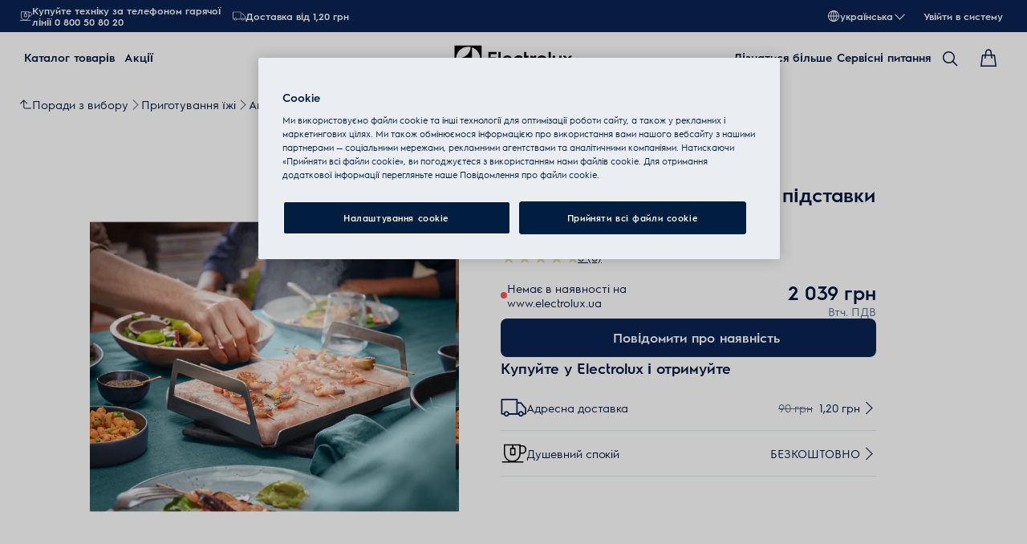

--- FILE ---
content_type: application/javascript
request_url: https://www.electrolux.ua/VK-Oxw/v4lw/2/k/1uiwis2JcXhn/NOYJLSNfD0khtJEEu7/ekt7IT0/ATMMZxEi/D3AB
body_size: 177895
content:
(function(){if(typeof Array.prototype.entries!=='function'){Object.defineProperty(Array.prototype,'entries',{value:function(){var index=0;const array=this;return {next:function(){if(index<array.length){return {value:[index,array[index++]],done:false};}else{return {done:true};}},[Symbol.iterator]:function(){return this;}};},writable:true,configurable:true});}}());(function(){F4();gsK();ZsK();var ps=function(){if(Q1["Date"]["now"]&&typeof Q1["Date"]["now"]()==='number'){return Q1["Math"]["round"](Q1["Date"]["now"]()/1000);}else{return Q1["Math"]["round"](+new (Q1["Date"])()/1000);}};var AS=function(){return pI.apply(this,[N1,arguments]);};var Lq=function(){return QY.apply(this,[r8,arguments]);};var Dq=function(US,LB){return US*LB;};var EO=function(){Xq=["\x40TS\nB","P=B\r\v[^L\bX","PO","g","o]6W","5\x00[cDE}CS","CF F\"[","\x3fJd_GW","c~t","[<O+\x3fCER3L=FNB,_KV5F","QIL\x07^2\rPOu\"O\vZ","XE<O\v[","02U","\x40CW","\tY_M7YL","JU\x40M0O\r","YUJBIJ\x00S%","B\tHNL\r","OJ\x00","/~DN7Y0L_M&","\x07\tYOR3_\f(\\T\x40\v_CV","Y\v]","\tAKL;O [[\x40\vS^}&X2","U","\n\nLBFrn","Y_L>","\fEOQ","SOL&J.\nL","{!Y\n/r\\E<_","QZv3G0","_M&","-BYE6D","!N\r\b","D7M]lBCI","QKI>N\x07-[{S=WOS;L","H]8^","[","Yb","k/y\\","Y","\rTIE>N\r\x40UM6XOT!N.\vpXA$B","#","3^\b\x40VO","\v#","\x3fJ8\\YK/YEV Y","[;D)\vBXA0G","\\0","\v\v]rJ^iV X0aKL\'N","$get","fQ","HM_\x00\vD_W\rO","]\n\x07KVF","#\x00RKRS\n\x40TD+_A]&Y","^E\\0O","]\"CER7","\r9UEL",".XEL7J\r","\x40W7K\n)Y","veOEXo5^2<EEM\"_","\b)^HI>B\rA[MS","jQ8O","DO<N","$_\r(","\vDY]","X\f!","\x00","","FAMJM:I\n)Y\nTzYJLNV\rX\fLi\b5T^I=EAQS]CSYJ\x07S\"[\fpX\fFVB\vXA$O&LdSM0DB\x07]_QBCJkL\v.CCO<E[_W\nDB S%Q\nT/\x00JNJXL}Q\f%BXNr_EJLOOMBEW:\bC}NZE=MC\x3fDXL\nLzI.CXU1_\fS\x07p[NW8\fX4M\ns+F\x07JQBCL-ZNDSM0DNT]CSYJ WR4DE]4^\r\x40UM_D/\b\v3\tYT B\x00LHCB[ C.DQR7_\x00\t_^D\x40MJtOC;DI\t\t\r]S\rYXW S%\x40XN|C!^Ts\rY\\]&^\x07l\neB8N\x00\x40M_EXIh&E%CS\\.M\r]SLX&iCqRBHVVK\x00Yi\b5T^I=EAQS]CSYJ\x07S\"[s+FA^SCYzC\n%V^O WN.iSWDML;X\\l\nK3X\r`NF\rWXW&Vb,wKS+E\x00%LHB\vY^xFC!BCEs&Y\n\t}[DJx^ECN5\vL\\VUXQ;D^&DCR~NJLNV\rX\fw6\x40#NE4B\r\t>[USDXA|^R2\x40L\\A>^V\v_M\n[IJ5H%V\f1D\r\n\x07NOQT\x40]n\vNlECT3I\tT\b\n^VXc&w4NQFzP\x40L\v^WX[<\niQF\'E\x00\x07FT\v\v^12\tC_R<\v7t\x07FKJM:I\n)Y\nSz_OBLMVMZY&\n}\fR|[FNZS\fQ:Y\n!TOO4\vSL\vcZ>O4BTXE3_D\x07JQBCL-Zi\x40BN7\\CFGF_$k&O\n5Y\nIzJON1\x40TU]IxQ\b!\x00BO\x40\vO\n\x00Y)L\v.CCO<\v\vDHWL&S2\tC_R<PL\x00Y^U5F\\l\rEM&\x00\rEQSSE)I4_T{P\t\\HMBUH1\\4EEWp\x07\tN^KI#X0QDV3YCSRGCB[ C.LA\t)V\x00JNJX\fA|=\nBDC&B\fNM\nKZY&\n}JFzLOB\\VUXQ;DViEOT\'Y\rLASP\"K\f`\neB8N\x00\x40N_W/DCL;^\x070\txL\f%JHDNWxc\tWiW\x40\f%\n^Q\x00LQUMT8\tl\fzL^GLB\rN02CET+[Q\x07JQBCL-Z}#U\x40E1_ML[WKoL\v.CCO<\v&D\x00Ax]XI\x40 \bRb_XO%\tONLNV\rXezL2)VIHz\x00JNJXJ}QhX\fzM\r]SLX/X4ED\x00&C\n\x40vSM\tYG]|XR4EJ\t/J\b\\T\x40\v_CVtRV2\x40R[4^\r\x40UM_XQxKR5\x40T[$JLR\v\rmEexXR!E\fCFz\tFM^\vTz^\x070\tQV3YC\nSEB\rQ\x00KiLP6\r[_EiY[T\f\n;H%C\bo_KGLQUMT8\rlNhuA%J\nL\x00FQDIK;F\b%DD\rJ\r\x07]\r\v^IV|5T^I=EKGRT\v]XI\x40 \bR4\x40BC{VJ\x40FOOMBEW:\niY&C\vWSC\x00[}WWiVRR7X\f\x00LPVXP1DVh\nBDC&B\fF]XZY8_}_\b4EB\\VUXQ;DV4ELXE&^NG\v^^W#\bR4\x40BC{VJEJOQW^_}W\b!K;\x07Z _BN;Ab\x40L\\A>^V\b\\T\x40\v_CV|^R2ELLU<HGLWWJ1^\v2DE%\vDFOOMBEW:lQNz_OBLLVK)X4ED\x003S\x07NKXWxEWz]/\nGYWYB\nlO\t)]NG\x07\fC_H1D%\bd^A _AWLNV\rX\f^!D4XD\b=\x07\nE\x40\\\v]ST]7_\n)P\bo\rEAHL\bB]#\n;2XX\bpl\v[[WD\fQ\'\n,RKD+\v\x00GSM=LVbXGP>N\t\n\v\x07BXC=LVb_XO%\t^QSFWDCOtCE2\tC_R<P\r\\_\tYE\\tR$YOs\bFH\vA] B$QXE|J\vS\x40VMZY&\n}\tNE>N\rLJM/\\2LBzJO\tGSEWCC=LV5Q\nP{H\f\x40TV\r^] _\f.LBW];MKN\x00LBW]\v1%_ED{NM\vGNsK1D\n}\tKR5\x00LJL<X7N\n7\tAUGVME^|\b\r5GON6N\x07\x3fHHW]\v:\n(X]\x00<ADJOBI\\vn\rEM7\x07Y[W^i\x407O4XD\b7\t\x00GFEI&O\n5Y\boBLNKR\n1\"BZTz\t\t\\HM]I5XiWY7S]SMN5X^#Q_T~YO\tGSEWBW&G,N\n1LXPViOP$YOpH\fE_WRvY\v3RDD7O:\vE^SUY&MC}QGC=E\x00\\_\rSXM&D6\r[_EhHM\rNGXI1/RW]p_\v^B\vO S%JNo\t\x00YVF\vSHxOP-\tCBO6A[UT]I5X}KR5OOMBEW:\n!hX\t)]NL\x07QQ[IL<El\n^;_]UQ$Sq=LV6^N\x00b^Q\x00\x00HF\vC^VtXP$\t[OG3_Q\x00\\VOSXP&E\tbQ\nEt\rB\x07]_QBCJzX4EDtBLNKR&O\n5Y\b\f \tLLR\f\bxuV4\x40E\fp_\v^B\v^9O\n(S\\.\t\t\\HM]1\fXhGE&C\f\bS\vNK\rY[xXP!PN7\\C8Y_f\rDCJ|\b*(\tCT7Y[GS_:E\n`EEV;OL\tTS\x07s\n%_EDpJ\x40LB\rC<lCT7Y[QQW^_}&D^H DNS\x07LQBUH1\f%BXNrYM\v]RL\vL<X7NX3YQ\x07[Q^0O%\vV^EoE\x00J\tW^=n\rEM NGJ\x40_\\;DDEqT|YENm[IeiCP6\r[_E~YM\vQN\vB],^2/\bR7_\x00\vBDU1^/\b\f\b \tAUGBB],^\\lKR5\x07MV^0O%\vV^EoE\x00J\nE_&%_EDo\tFMSDY&MC.\t\x40\nt+[)[UQWEL1X4E\nR7X\x00\tSP_XCLtK`U\x40E1_AEB[GZI_5^}BFL~[J\b\\T\x40\v_CVteV4EL\\A \vQ]HZ3YO qN\f\x00;ECHQQUML7B2/\n^{cvJ\x40\\\tSM_B\n|XP&YKL>R/\rNxMk\x00JzK4\tEfO17]t\v^EKz^\f9)Y^R;NB\\IKWDE2_#^ENrxKGRLB\r^ /GFE&B\fUA^DDL-Z}NYER\x3fJNBM_OBI&2\v^1DLNJXJ)L\v.CCO<\v\tD\x00AW__ X\x07CXI7X^7]HZ3YOvX/W}~_M\n[B^wx^)T:BBLIF\v\r\b}W5T^I=EC\"F]XPL}Q\b!X&p1U\x40\\\v\r^] _\f.LEC3GD\x00J^!D4XDoLUE_BV1R\niR^U ECU\x40\\\v^__v5dV4B[ON5_\vEGRLB\rIyR.QQ_N1_\n\x00\tH\vVMJW&EkGRT|G\t]RV_J;!\x00[T~NJELNV\rX\fJz\\,RT\tN>\x40\x07^LSe\f{R^U EC\x40_[O\nSN;C`\\X6D\r\tS\b\n\rKJ1^\v2D<NSGG^\rSXM&D.\tO^V\nGYWYBW;R^U EEOFE\x40CQ0\nNl\bXDEh\nS[_W\nDB-2CET+[Q\nS\v[;D\r4BIT=YA\x40_[O\nS\\xI.\n^MU J\x00\v\x00Q|NRbXDS&YFHSMZY8_zIO<M\n\v[[ASdWWlNI![\rg[N\vJ0lNpON7Y[|VUXQ;D\\i\x40RI!l\v[[WDjM:I\n)YF\'E\x00\x07FT\v\vWN5X^2QLU<HGBBUH1E`\fT|H\f]HVBCJoX4EDsYEJF[\x07BOPDvm.\tEKT=Y%\x00JNJXiV2BSCS\"G HWFJ^:K%EW\f7\rB\x07E\nXOL=EhQR7_\x00\tuASOLzY4<EET=_\vf\\0TF]7^P3\tCzR=_\fY_lX0Dhu\"Y\fveJ lNpON7Y[|VUXQ;D\\iE^\"Y\f]CS\vcZ>O4BTXE3_D\f\x00WI5]\f!\nLU<HGWVM^] _\f.huA%J\nT]G^Ss\x40zZ\f/X^Y\"NJ\x40\bB\rDCL;^\x070\tI\fzM\r]SLC&O\n5Y\nT:BG\x00FQw_A:I74\tEKT=Y^BLB\fOB[iL\v.CCO<\x40TE/\\)\bo\nJHS/DCU=YiWAKRrJ^\v^[WELxXR.\x40X\f;X\v]OQI=Y9%RXA&D*GYWYB&A!VVN7SDG\x07NKX2_#^ENz_JLNV\rX\fLzN.\t\b^$J\v[\rSTL|iEJezIJ\x40\bX1D2\rCERpO\nFKVSJM:I\n)Y\t)Y[T\v^EK)Wl\nH\fp_\f\x3f[SM\x002_#^ENz\v]OQwW6\x40#mE<N\rFH~]KxOP+\tNY4^\r\x40UMWBC\"K\f`\neB8N\x00F]\vweoL2DAKRrEC\x00\tH\n\\M\'BV.E\fXE&^NLQ\x40IJ\'OVi\x40Q_N1_\n\x00\tN\vVMJW&E%B[ON5_\vWGRLB\rB1/;MKN\x40T\r^] _\f.LCV3G\tSGWQRCV1_q\x40CWR7_\x00\tN\rYB]i\vNlJW\f7\r\\_PBx\x00RzZ\f/X^Y\"N^\rFTP\vDY[ E\fzXE!NV\b\\T\x40\v_CV|^W;QT:BB[_UB\x00L<C\rnRRToO\x40I\r\fSBLi^)uS7EQFSG_\x00L<C\rn\bXDEo\nR\x40ASPQRIT1M4\t\nDU>GO\x40I\rSXP;NCbRRTp\x07\x07ZB\rQN;C`\\^H;XMPM\vDE]\'/rKC:0EB\bN\nY^\"K\f`CNr_\v\x00W]\v&(\rEkTzJJHF\x40Z\x40 B3\x40Et\n\n Ht\vTDK8C%D\tt\rK\x40Ix\rkN;C`\\W\f!_\fTOOMBEW:W;_CS|O\f\vD\x40MJt^C4^Y&Y)\x00]HJEw\b\t/GFE&B\fU\x40\\\v]BDJ;]\\}Q\n^&R\tG]RQA\fLzK\f\'WEOT\'Y\rLASPQDZY8WR$DZA&H\v)J_S\v_CVnL\v.CCO<E\x40\\\v\v^EKzN.\t^H DLLB\r^ B3WQ_N1_\n\x00\t_\vB/X4ED\x003L\x07\v^^W#\bR!BVXGo_O\x40G_[\v\vI:\fXhGE&C\f\bS\vTF\x07B&2\v\n\\O;OC\\GKJW&\b!D&C\n\x40]HZ:XXJ=O\rn\x00RDG&CN]UGO\r:6\rE\nIo_\v\x07NQsBL&C37Yw\f3\nB\rFWSSXQ;DE)\n\bR=DNS\x07JQB^AEiR^U EC\tF\v_M=LV)BCXYD\x00PS]RJ\f\\J1\\W;VX\x00\'\fB\rHVOW_\x007K\n#{ECpOSF\x40Z\x40=\\&YKL>R/\r\vPMr\fi^L\b&C\n\x40YHF\t\nE7K\n#{EC{Y[TE7K\n#{EC~\nSEU\x40\\\v\v^EKzZ\f%\vC4B\r\rECoUJ1^\v2O\b;\x00HVOzC[}W,R\nI4E\x40\\\v\v^EKzZ\f%\vC1JeU\x40VDIL!X`\tC1JeU\x40S)O3\tLCFz\n\x00EAHL\bB]#\n;2XX\bp_NZNB\vSA]:^^7CBO\'_C]YK_Y^2C!\x00[S{\n\nF]RJ\f\\J1\\B)BQCN3G\"FY\n\rSXM&D^%D^F;E\x00PvLQE)WR!E_P&\x00JNJXLxXW;\nXX\b$JL\vNKEL&S;.ECE!\t\x00NNKR\x07]jN{AO\t)]NG\x07W__ X\x07CXI7X8\t3SEWXL&S2/\vT:BB[_UYC7K,DY4B\r\rECoUr\f\n(DP NP\x00\x07\\JW\x40T-f#EL\\A \v\nQ\x00XQWGE)CXfDHR7J\bNS\x07WJ[;D\n)BOo^GJQB^AE|QE\f ^\x40OSMZ\x40AEfJC<^\x00GLB\rM=nXGP>NG\x00X\r^] _\f.LVT+[Q[\rDK&DCBI!\tAUGBB],^\\l_CS|ES\r_BY8F\x07\fTP{\x07Z\x40[\\T1^h\rW\f1DLNFEPYV7^/^\f \bWDCOvC}^Y\"NJ[UT_BY&ME2\tC_R<\t\vHQB\vLz^\x070\tKV1D\r\x07GOF]\v \n9RT:BB\x00LBWBBY&MDbR^U EAQSN\r\vO\\]k\n(DR$JQASPQW^_i^P!PT:BBLNKR&O\n5Y\b\f&C\n\x40G_[\v\v]:N\\iVDO F\x00L\x07\vXA$OXf\f\b&C\n\x40G_[\v\v^xZl\n^DI!CY\nGYWYB &EV3YCS]RJ\fXJ-o4^OS|G\t]RN\r^iEmAE[$JL\vNKEL&S;.ECE!p1U\x40\\\vJQ:K,{ECo^G[_W\nDB B3BTEM\"G\v_\rYAH8O\n)YE|J\v[vL\x00k|OWlJW\f1J\\VUXQ;DV4ELLO \r\tH\v^EKz^\f9)Y^R;NBLTD\v^\toX\x40}\\\f\x07\r [FBBDQ\'\n2rDT B5[gP]z^\f9 XIoE_[Q_X]zI-[OT;D\rW\x07O\v^^W#\bC}QYT+[E_[Q_YVzK\f\'WdE{V\t\\HM_YQE B\f/DE%\v&FH\v]_\x40T1M,LTKT1CC\r]_NB)%\x00RMA&N:\vE^CB[ C.DCR~NJLNV\rX\fL<C\rn\bRFE5J\tSRSWDML;XDDC\f N]tBSJxD8{EChN\x40LG_[\vi^)GE&C\f\bHW__5X}XCDrJ\x40TGKJM:I\n)Y\nEz_OGRM\nZ\x40iX<\t^>N\r\vAY^ %P^H{LB\rId}R]\x00Y\rH\nDSJoOUkEYqE7\vtQBYJ:\n=\nBDC&B\fNGWSD\x00]xDR/\x40^A{PRLB\rY qDV\f1BHVVKOY IhQR7_\x00\tLLR\f]|^W=NO<N\\FJ/DCU=YnRYO>]D\r\x00WSB:iQ_N1_\n\x00\tU\v\vWJ1^\v2LU<HG\n\x40MJtXC4^Y\f7\t\\WFB_&O\n5Y\nN7\\C<FWJ\fS2_#^ENzDOGRLB\rM 0[S\b \x07EUOOMBEW:\n\vhQNzJOB\x40VSU\x00:O4N^\t/M\r]SLO .DVO~BOBJ\v^^W#\bR4EJ_\b$D\n\bN^VQE;D/YOC&\x00JNJX/\\2LCOzYKE\x40D[Q^!D4XD\x00&\rE_[Q__J1^\v2X\b{Y\vCB[ C.DC[4DDUP\b_X[<\nnEOVo_M\vQN\nUMK1\nNzR^U ECSGSDXK#l^oBO\x40G_[\v\v2_#^ENz[WBYJ|P-\rEA\bzM\r]SLX}Q\b!D\f;\x07\x40YJ\'l\\\f+\x07\x07\x40\tW\bNl \fXE&^N[\nQA^Y$V&YIT;D\rD\x00AEDo\r7CIHz_MLL\vB],^W;VYErY\v]OQY2_#^ENz\b\v]UCV:O4XD;EC_SDBCJ}\f%BXNrE\x00LB\rX:K\b)\vV^O \x00\x00G_\x40\v_CVxXC4BRLF7HLnZS\x00]i^P2CR7_\x00rHO\v1Nz\t\tYA\\N\r\vO\\](V\\.[FVO\rSOOMBEW:W;R^U EK\rSFQWU5XhDQ_N1_\n\x00\tN\vVM^] _\f.LE\t|\\\rE\nXOL=EhQF=YKWU\x00ITBOP|^P0R\\&\r\t]XW_]tD)\n\bU!N-\tLTW;WXYvC`V\\I5J\x00AWQXI\x40 L{EOA9V\t\\HM_BY6X\v0\bR7_\x00\vM\nZ\x40oI3\t NGWQWNJ!Z\nhNEOT\'Y\rNBG[UQML;XP5RXa5N\r*HNBQQILC()Y^R=[:EOF\fw6X.\bD\b\fpF\f\x07E_SMJ7B4\tT^U NA\x40LKSWS_Kv\\-SOLp\x07AHNEDAx\b,\rCLO F5\tZSL\x00!K85\x00[|E X\n\x00\v\bY[`\bRb\nBFLN\x07FToEX\tW{VYErYZ_XHnX4ED\x00&Y\nK iE3[\x00NKE\x00Y&M\v-\tY^S{VOSOOMBEW:W;R^U EC\r\x40HJSOL<C\rl\rEMU\x3fN\r\x00G\vJM:I\n)Y\t)]N]\x07X^/WE4NQV3YC\tSG_T_yJ^\'I\f%\tYiA<]FVK] i.RRTz\t\t\fNVVB1%rRT7EG(snu%BM N\r\b\v[_Q _B^;\bW{\nQV7E\x07_\rSXh5X-\tCORzEM9 d{p4shgo0#euwi$ GHFRIJ1XD%BPOTJ\rLNF\rBd3\x3f|od\ry&\"*lhf-i{}m2i\f\\A \v\fQ\x00LM0PJK7X%tKN$JD^\n\nQQILE4\tO^\bp\\\tE\bVE;%rRT7EG(snu%BM N\r\b\v[_Q _B^;\bW{\nQV7E\x07\x00LQQILK\f!R^E \nB;gwb,}i|\v|;(xxn!+\"\x00QXH]&O\frVXG7_3\rHWF\vS^=+!vyko<>+g~f-s~go<\x07 W]4B\r\rECX\rSXM&D\'B|E<O\fT]UXHW&V.[F\f5[>\vG^F\rS^ \f%SOR7Y\x00\\VOSQ\\Mf|.\bXX \t\x00MUQMJPV!Fl\vG_\x00N\r\b\v[_QEDJ1D%RX.W\rEG^X:O4Qp DLBZc=Wl}{\x00\rJR\vWPYV7^/[ NGa~7K\r%LR7_\x00\tY\v_]:^RQLoM\r]SLX/Ch-EXA+\n/[HBX}X4ED\x00&VK3SJ_PYV7^/^\f [FBXYT8C4SY_L>A\x00M_EXI\\v\vC4GOO4\v0KUOYXc\x07S\"[I&N\rFH~JXcvj>)RXA&DN3SEWXYT8\vC%EL\\A \v\r\x40SYwR#Q\f>B]U]HZ_J=V%QRC3GD\x00\rSTLxC}QE[;MK#\fC_\x40\vIuC%EEOT\'Y\rW\rS\x40K1\n/zH^D\x00S\rW\x40T|OWiBSEN7EJF\\S\nED:\b!\x00BO\t~^M\x00\vG]W&E#Q\tiV\x00\rJR\v\vWTi\vNl\n^]4B\r\rECX\vDUC=LVa\fN\'GMSLQBYJ:\fXh\r\nO NG\nSyNR1I\nh\r\voJJELNV\rXQ^=D,\x00NQI4EAHL\bCE)X4ED\x00\'VD1u\nJJM:I\n)YT~YJ\x07OWVME^|\b\r4^DGp^Y_LX&O\n5Y\nEz_OGLB\rBH%CP DPJFQBCk X.\vIA>GKG\x07IOUIlSqE\fXE&^LfXIUXiC.J^1D\r[O\x40\vY^r}IO<XJNL\rBY9OWlNzKPp^Q\x00UF,SXiC.SvXR3RM\nFW\v\vX5RDT!\t^QSGF_Ph\x07n<%DTzYT\f_Lk=,\rZZE6\\-[[Z[L1Y\nhEz_OGLLR\f\b)WV\x40x\\.M\r]SLC B\f/DE%\v7LQ\rY^vc6\r[CDrJ\vDJW_BC0O\r4BIT\'YL\x00FTBIJ5H%L^DS&J\r\v\x07fM6X\fW&N2LCE\x000NCLHBZItD.AVXR3RC\fC_\x40\vE\fU!Y\n`V\\ErJC7=PWAZQ O\f!XX}zC\v]RL)Wl\n\nF{bvOSEa\"D!Wl\ncN&GM(]_w[I~;X! N__G0FXQ;D\rhE^I\x3fN9\x00LUBB]#\n:!R&D0\x40TDW\x00AiD6PKT=YO\bSPL\fU\\MxMC9BSOV;H!\vDUQA-!S]A N \x00JOQ\rSB[-\t}FA<L\r\tLABOT5D5\rPOS~n^\x40YVB\vPCJ9}_S7Y\"\v\vGN3\vU5Z\tEYI=EO\x40HXQ\nFXvX4ED~PT_L\fU\\MnN<BFL~_VVBEA\x00T5YD\"\x40SG5WEVUUxD4V_U3\x40_\x00oSF\x40\v!\b\rL\f5[VTW_]tKzVYEpN\r\bLHF\vC^Vt^P3XZ\b{V\r\te0K iER7_\x00\t\\VUXQ;DViEOT\'Y\rL\x07[SZU B3\x40VXG\'FZ^}!R\nh_M_N\r\fSBLx^P4\\ZO!_.\tZ[DOY8FV4BC\f&]GIFP[8E\r%DC3XLYYB\fS]:N\\zR^U EC\x40ZNLE)R4EJ\t{\t\\HM_PYV7^/X\t)Y[T\vMH$F\x07h_CS~J\vD_M\vEE)W=E","i-|\'b0x4;l>9","q\"61","j[MYX7E6\tE^\x00\'E\x07\t\b\x40TFCJtD\v,\x00^OrD\vJN","LL=D","K","XE\x3fD\t\']_N","VR","j1K\x00VSE \v5\tZSL|T!M.","Y","\\,RfE<L","w","\x00ZIl\r_KQ:c\r/\x00V^E6","B","!VCLN\n\v]","6_,\bgES&o","z","U^\x07\\uISZVF_DsHN8","6N\rL~B\vW","^2D","HPwFIz=^!\\","}FS^Y E\f`D\nA>Y\r\nPQ\nXBQ:M","l","LTBZI\\F\v\'Y","\x07\tHSO","WXP:K%","isT5Y\n\rCCRD\r\n\x07[W","\fBM[\x3f","N\f{MV=Z\v,\rCCO<}\n\tZMT\x40]0","FOM","\v3\tEDA\x3fN","E","]E0L","4V","c7!\"lVFSBL","F[C","$\t[^A\b"," X\x07`CKT7F\tMJ\v^CM \n!TB\x00=YC\n\x07G[OO","S%Y","EQIL\v^2\vR^S","DbE3[0LvJ_X","{M\x40=G\v-LTKL>\vJQ\f_V]tO#\tRNE6","\f%BCR7O","9 d{p4shgo0)eor\r|&.)e","n=_\n\n\x07J[WYB","\x3f","\nLLJSa]9E\f9","xP1\n4\tEKT=YC\bLIYX$X6SO\x003\vD","I","L6X","^]0_%","MUN>CXW9K\n)Y","SG","QILK\f!R^E ","\bPuE=_^L<","^I[\x3fh/R^R;H0\tG[O","\f]EH","]","XDN7HG","V<8v\b<EJ:n,[Pu}\v)^F\r0U\"`*q\x07CIloP4#","\vHP6","EV$_\nGO","YL\nXXJ-","CXE7_\"\b\n[_P\f","JUOSOL\x07O%^_MJ\r","^_A_Xp=N%","","\x3fFYH\bWZ]tL2LsCR7H","FM_1L#D","a6D\t/hwgBI[ ","","\rFUHS","\'X\v\v","\bO","P\\L","/\bRzO;E-","]SM:N\\J1Y\r)YxE!^","DUY>ZMJ9Y","bO","\"CDE!X","\fS^N=IEAE ","RLF7HLnZS","\rO","_\f","O","H\fE_WYB","\vYY[<I.RF","c3#%","ev*","YC:N\x07Li\x40\r_\\LO/\rS","f\rDCJtO4VIT;ELK\\V\fUML=E`\x07RSS|","\x40Y","E^ ","C>[SUBIl;A.","DzY8","TFI1\x40","~","<C\r4ES","3O\nCON!B\f","JHP"];};var lN=function(){return [];};var nx=function(gN,cx){return gN/cx;};var DY=function bk(Os,wS){var Lz=bk;do{switch(Os){case C8:{KG();lF=lN();xx();Os-=CJ;UB=B9();pI.call(this,H1,[tk()]);rO=ON();}break;case WP:{Gq.N2=Nx[O9];Wq.call(this,Rt,[eS1_xor_1_memo_array_init()]);return '';}break;case k6:{Os=KK;pI(N1,[ZS()]);QY(M6,[]);p9=QY(w1,[]);pI(E6,[ZS()]);(function(qq,Dk){return QY.apply(this,[PK,arguments]);}(['D','pTJk6','KskKkpJskTIDDDDDD','Kshspp6','OT','O','J','p','sD','s','ODDO','ODsK','ODDDD','h','sDDD','6','Os6','6DDD','OIK6','Op','OK','OIhO','6pDDDDD','K'],VV));Aq=pI(Mt,[['KDkTIDDDDDD','h','O','6s','D','pTT6TIDDDDDD','pTJk6','KskKkpJskTIDDDDDD','Kshspp6','h6hhpDJIDDDDDD','hhhhhhh','T6pOTKp','Osh','ODsK','sDKh','6pDD','KDkp','hOks','Op6hK','6sJph','6','OD','s','OK','ss','s6','sJ','sk','OTD','sT','KJ','T','Op','Os','ODDD','ODD','KskKkpJskp','6DDD','Kkkk','skkk','ODDDD','Kkk','spD','Oh','sO','sDOp','kkkkkk','K','p','hKs','OIpJ','OIK6','O6','OT','OJ','OO','J','6pDDDDD','ssss','OIhO','sOpDDDDD','JKk'],EN({})]);pn=function NBhkHXlXtG(){jD();kD();hZ();var WZ;function PD(){return Mk.apply(this,[vk,arguments]);}function nV(AO,IU){var LR=nV;switch(AO){case YV:{var XO=IU[EB];XO[ET]=function(xG,mV){this[ZZ][xG]=mV;};XO[AX]=function(V0){return this[ZZ][V0];};nV(hU,[XO]);}break;case wb:{var bD=IU[EB];bD[xb]=function(){var jR=Rk()[AU(IZ)].call(null,mU,kf,Ik(XT));for(let cC=Af;FD(cC,JX);++cC){jR+=this[TZ]().toString(IZ).padStart(JX,xC()[hC(hX)].apply(null,[FB,TD]));}var MX=parseInt(jR.slice(hX,EG),IZ);var zX=jR.slice(EG);if(DX(MX,Af)){if(DX(zX.indexOf(Rk()[AU(Af)](hX,VC,Ik(ZD))),Ik(hX))){return Af;}else{MX-=OQ[FB];zX=RX(xC()[hC(hX)].call(null,FB,TD),zX);}}else{MX-=OQ[BB];zX=RX(Rk()[AU(Af)](hX,IT,Ik(ZD)),zX);}var jB=Af;var YC=hX;for(let AG of zX){jB+=fV(YC,parseInt(AG));YC/=IZ;}return fV(jB,Math.pow(IZ,MX));};Mk(pB,[bD]);}break;case PR:{var mT=IU[EB];mT[vQ]=function(Kb){return DX(typeof Kb,bO()[c(hX)].apply(null,[Af,Ik(Ox)]))?Kb.t:Kb;};nV(jx,[mT]);}break;case hU:{var sk=IU[EB];sk[FC]=function(H0,Ck,j){if(DX(typeof H0,bO()[c(hX)](Af,Ik(Ox)))){j?this[LD].push(H0.t=Ck):H0.t=Ck;}else{cD.call(this[Wx],H0,Ck);}};nV(TO,[sk]);}break;case TO:{var SQ=IU[EB];SQ[Nx]=function(V){return OX.call(this[Wx],V,this);};nV(PR,[SQ]);}break;case Dk:{var DV=IU[EB];DV[dD]=function(tU,JT){var mQ=atob(tU);var r0=Af;var Xk=[];var mZ=Af;for(var OC=Af;FD(OC,mQ.length);OC++){Xk[mZ]=mQ.charCodeAt(OC);r0=qD(r0,Xk[mZ++]);}Mk(xX,[this,UV(RX(r0,JT),CR)]);return Xk;};nV(wb,[DV]);}break;case jx:{var qk=IU[EB];qk[C]=function(Sb){return this[vQ](Sb?this[LD][C0(this[LD][Jx()[tR(hX)].apply(null,[Ik(lV),BB])],hX)]:this[LD].pop());};nV(ZU,[qk]);}break;case ZU:{var Yf=IU[EB];Yf[TZ]=function(){return this[PB][this[ZZ][LV.F]++];};nV(Dk,[Yf]);}break;}}function RO(){return nV.apply(this,[jx,arguments]);}function Jx(){var UB=Object['\x63\x72\x65\x61\x74\x65']({});Jx=function(){return UB;};return UB;}function LZ(){return GV.apply(this,[lG,arguments]);}var sU;var LV;function EV(ZV,JR){return ZV|JR;}function Ux(){this["RD"]=(this["RD"]&0xffff)*0x85ebca6b+(((this["RD"]>>>16)*0x85ebca6b&0xffff)<<16)&0xffffffff;this.GT=Fx;}function lR(){var vD=['SC','nR','nB','Bf','vG','DQ','d'];lR=function(){return vD;};return vD;}function PU(sQ,k){return sQ[BQ[FB]](k);}function gO(){return Mk.apply(this,[Dx,arguments]);}function xZ(){return this;}function U0(){xk=["h7G;78g6g9diIrwRtU4!\\!,d>n=4F%","\x00L\r=H14","W","\x07.:r/H","+N$N-8","(3J\"Lq%\x07i#cU|\b\"k\v"];}function sB(){return l.apply(this,[jx,arguments]);}function jZ(){return MU.apply(this,[ZU,arguments]);}function fO(){return OT.apply(this,[TO,arguments]);}var BQ;function xB(){return VZ(`${bO()[c(hX)]}`,YX()+1);}var NZ;0xe1e53f2,3135794054;var zB;function UQ(){this["RD"]=this["RD"]<<13|this["RD"]>>>19;this.GT=P;}function Of(){this["CV"]++;this.GT=jb;}function fG(GC){this[LD]=Object.assign(this[LD],GC);}function PX(){return MU.apply(this,[FT,arguments]);}function d0(){return ["\x61\x70\x70\x6c\x79","\x66\x72\x6f\x6d\x43\x68\x61\x72\x43\x6f\x64\x65","\x53\x74\x72\x69\x6e\x67","\x63\x68\x61\x72\x43\x6f\x64\x65\x41\x74"];}var lT;function UV(df,w){return df%w;}function YX(){return Rb(`${bO()[c(hX)]}`,";",NU());}function bG(R0,HD){var QO={R0:R0,RD:HD,wX:0,CV:0,GT:vU};while(!QO.GT());return QO["RD"]>>>0;}function Ab(bB,gX){return bB>>gX;}function SX(){return Mk.apply(this,[A0,arguments]);}var qR;var DD;function qD(OV,J){return OV^J;}function SZ(){return nV.apply(this,[YV,arguments]);}function Bx(){return l.apply(this,[Dx,arguments]);}function Rx(){cB=["x","u7~c038vg!RiZx`\rFY%e\t",")R=Ln2+CJ\x40*(xpFK","\r"];}function N0(){return l.apply(this,[IV,arguments]);}var vT;function rb(qU,wO){return qU<=wO;}function NT(){return OT.apply(this,[If,arguments]);}function Ik(Bb){return -Bb;}function fV(Sf,g0){return Sf*g0;}var fk;var Wb,wb,T,KD,Hf,hU,Dk,z0,Kx,EB,FT;var hk;function gB(){this["gG"]=(this["gG"]&0xffff)*0x1b873593+(((this["gG"]>>>16)*0x1b873593&0xffff)<<16)&0xffffffff;this.GT=HG;}function fD(){return VU.apply(this,[z0,arguments]);}function VZ(a,b,c){return a.substr(b,c);}function CD(){return Mk.apply(this,[vO,arguments]);}function OR(db,O0){var kb=OR;switch(db){case lU:{OB=function(Xx){this[LD]=[Xx[ZQ].t];};cD=function(CG,zC){return OR.apply(this,[If,arguments]);};zB=function(){return xD.apply(this,[E,arguments]);};OX=function(Fk,kX){return OR.apply(this,[gZ,arguments]);};NZ=function(){this[LD][this[LD].length]={};};kO=function(){this[LD].pop();};Fb=function(){return [...this[LD]];};dQ=function(VT){return OR.apply(this,[zO,arguments]);};FU=function(ZB,pk){return xD.apply(this,[Kk,arguments]);};sU=function(IQ,Nk,zZ,SR){return xD.apply(this,[kQ,arguments]);};mG=function(){this[LD]=[];};WZ=function(){return xD.apply(this,[FT,arguments]);};DD=function(pZ,fC){return xD.apply(this,[wb,arguments]);};gD=function(){return DU.apply(this,[zO,arguments]);};MC=function(){return DU.apply(this,[Dx,arguments]);};FV=function(){return DU.apply(this,[WR,arguments]);};fk=function(m,dV,zD){return OR.apply(this,[T,arguments]);};MU(TO,[]);BQ=d0();qR=gR();MU.call(this,gZ,[lR()]);U0();GV.call(this,hU,[lR()]);KC();GV.call(this,TU,[lR()]);Rx();MU.call(this,z0,[lR()]);SU=n();MU.call(this,FT,[lR()]);OQ=GV(xX,[['DDz','Zz','2zK','2CDDBCCCCCC','2CDzBCCCCCC'],EQ([])]);LV={F:OQ[Af],i:OQ[hX],l:OQ[IZ]};;rf=class rf {constructor(){this[ZZ]=[];this[PB]=[];this[LD]=[];this[G]=Af;nV(YV,[this]);this[Rk()[AU(mU)].call(null,JX,IO,Ik(TT))]=fk;}};return rf;}break;case If:{var CG=O0[EB];var zC=O0[Wb];return this[LD][C0(this[LD].length,hX)][CG]=zC;}break;case gZ:{var Fk=O0[EB];var kX=O0[Wb];for(var k0 of [...this[LD]].reverse()){if(fb(Fk,k0)){return kX[JX](k0,Fk);}}throw bO()[c(Af)](FB,Ik(mC));}break;case zO:{var VT=O0[EB];if(fU(this[LD].length,Af))this[LD]=Object.assign(this[LD],VT);}break;case T:{var m=O0[EB];var dV=O0[Wb];var zD=O0[z0];this[PB]=this[dD](dV,zD);this[ZQ]=this[GD](m);this[Wx]=new OB(this);this[ET](LV.F,Af);try{while(FD(this[ZZ][LV.F],this[PB].length)){var lX=this[TZ]();this[lX](this);}}catch(cU){}}break;case q0:{var zQ=O0[EB];zQ[zQ[r](bC)]=function(){var XB=this[LD].pop();var HO=this[TZ]();if(wf(typeof XB,bO()[c(hX)](Af,Ik(Ox)))){throw Rk()[AU(BB)].call(null,Af,D,Ik(pG));}if(IR(HO,hX)){XB.t++;return;}this[LD].push(new Proxy(XB,{get(bV,zb,NR){if(HO){return ++bV.t;}return bV.t++;}}));};}break;case wb:{var gb=O0[EB];gb[gb[r](Ix)]=function(){var JV=[];var lC=this[TZ]();while(lC--){switch(this[LD].pop()){case Af:JV.push(this[C]());break;case hX:var TC=this[C]();for(var PO of TC){JV.push(PO);}break;}}this[LD].push(this[G0](JV));};OR(q0,[gb]);}break;case WR:{var GO=O0[EB];GO[GO[r](Ub)]=function(){this[LD].push(fV(Ik(hX),this[C]()));};OR(wb,[GO]);}break;case vO:{var tO=O0[EB];tO[tO[r](Hk)]=function(){var S=this[TZ]();var lb=this[LD].pop();var pQ=this[LD].pop();var RT=this[LD].pop();var XD=this[ZZ][LV.F];this[ET](LV.F,lb);try{this[Mf]();}catch(CO){this[LD].push(this[GD](CO));this[ET](LV.F,pQ);this[Mf]();}finally{this[ET](LV.F,RT);this[Mf]();this[ET](LV.F,XD);}};OR(WR,[tO]);}break;case NC:{var nG=O0[EB];nG[nG[r](WX)]=function(){this[LD].push(Ab(this[C](),this[C]()));};OR(vO,[nG]);}break;}}function Ek(){this["wX"]++;this.GT=Of;}function cZ(){return Mk.apply(this,[H,arguments]);}function xR(){return Mk.apply(this,[lG,arguments]);}function KR(){this["RD"]=(this["WQ"]&0xffff)+0x6b64+(((this["WQ"]>>>16)+0xe654&0xffff)<<16);this.GT=Ek;}function zx(){return Mk.apply(this,[VD,arguments]);}function Fx(){this["RD"]^=this["RD"]>>>13;this.GT=PG;}function v0(){this["RD"]^=this["RD"]>>>16;this.GT=Ux;}function PC(){return OR.apply(this,[NC,arguments]);}function rC(){return NU()+U("\x65\x31\x65\x35\x33\x66\x32")+3;}function U(a){return a.length;}function PG(){this["RD"]=(this["RD"]&0xffff)*0xc2b2ae35+(((this["RD"]>>>16)*0xc2b2ae35&0xffff)<<16)&0xffffffff;this.GT=rX;}var rf;function hb(WU,ZC){return WU&ZC;}var SU;function AQ(){return l.apply(this,[bR,arguments]);}function gR(){return ["x-Iv,","2fiD$j2Q%w%Nd/X\'W_ [|I^BD1B_Wm","\'Rb76","","\n","4S2P"];}function hO(){return OT.apply(this,[mx,arguments]);}function wf(ER,QT){return ER!=QT;}function fU(s0,dC){return s0===dC;}function MR(){return VU.apply(this,[FT,arguments]);}function jQ(UX){return ~UX;}function c(KV){return lR()[KV];}function UZ(){return nV.apply(this,[wb,arguments]);}function xD(ZO,HT){var zT=xD;switch(ZO){case Wb:{var t=HT[EB];var gU=RX([],[]);var HX=C0(t.length,hX);while(NB(HX,Af)){gU+=t[HX];HX--;}return gU;}break;case KD:{var wx=HT[EB];sU.RQ=xD(Wb,[wx]);while(FD(sU.RQ.length,AR))sU.RQ+=sU.RQ;}break;case E:{zB=function(OU){return xD.apply(this,[KD,arguments]);};sU.apply(null,[hX,xf,TD,Ik(qx)]);}break;case Kk:{var fX=HT[EB];var Pf=HT[Wb];var GU=vT[IZ];var rG=RX([],[]);var BG=vT[fX];var X0=C0(BG.length,hX);while(NB(X0,Af)){var vV=UV(RX(RX(X0,Pf),K()),GU.length);var FR=PU(BG,X0);var Cx=PU(GU,vV);rG+=GV(EB,[hb(jQ(hb(FR,Cx)),EV(FR,Cx))]);X0--;}return GV(Kx,[rG]);}break;case kQ:{var gQ=HT[EB];var OD=HT[Wb];var Hb=HT[z0];var Df=HT[Kx];var p=cB[IZ];var EC=RX([],[]);var FO=cB[gQ];var ck=C0(FO.length,hX);while(NB(ck,Af)){var nb=UV(RX(RX(ck,Df),K()),p.length);var tb=PU(FO,ck);var HQ=PU(p,nb);EC+=GV(EB,[hb(EV(jQ(tb),jQ(HQ)),EV(tb,HQ))]);ck--;}return GV(ZU,[EC]);}break;case RV:{var qO=HT[EB];var Nf=RX([],[]);var RU=C0(qO.length,hX);if(NB(RU,Af)){do{Nf+=qO[RU];RU--;}while(NB(RU,Af));}return Nf;}break;case EX:{var Cf=HT[EB];LZ.gk=xD(RV,[Cf]);while(FD(LZ.gk.length,Y0))LZ.gk+=LZ.gk;}break;case FT:{WZ=function(XR){return xD.apply(this,[EX,arguments]);};GV.call(null,lG,[Ik(WC),Tb]);}break;case wb:{var wk=HT[EB];var LT=HT[Wb];var vB=qR[hX];var L0=RX([],[]);var Ib=qR[wk];for(var pD=C0(Ib.length,hX);NB(pD,Af);pD--){var bb=UV(RX(RX(pD,LT),K()),vB.length);var DC=PU(Ib,pD);var zf=PU(vB,bb);L0+=GV(EB,[hb(jQ(hb(DC,zf)),EV(DC,zf))]);}return GV(vk,[L0]);}break;case TO:{var WG=HT[EB];var bX=RX([],[]);var MT=C0(WG.length,hX);while(NB(MT,Af)){bX+=WG[MT];MT--;}return bX;}break;}}function rk(){return Mk.apply(this,[xX,arguments]);}function HG(){this["RD"]^=this["gG"];this.GT=UQ;}function RZ(){return VU.apply(this,[qV,arguments]);}function Tk(){return nV.apply(this,[ZU,arguments]);}function tT(){return VU.apply(this,[Kx,arguments]);}function P(){this["WQ"]=(this["RD"]&0xffff)*5+(((this["RD"]>>>16)*5&0xffff)<<16)&0xffffffff;this.GT=KR;}function TB(){return nV.apply(this,[Dk,arguments]);}function nZ(){var A={};nZ=function(){return A;};return A;}function fb(sR,SB){return sR in SB;}function J0(){return GV.apply(this,[hU,arguments]);}function BV(){return OT.apply(this,[jx,arguments]);}function kD(){EB=+[],KD=+ ! +[]+! +[]+! +[]+! +[]+! +[]+! +[],Kx=+ ! +[]+! +[]+! +[],T=! +[]+! +[]+! +[]+! +[],FT=+ ! +[]+! +[]+! +[]+! +[]+! +[],z0=! +[]+! +[],Wb=+ ! +[],Hf=[+ ! +[]]+[+[]]-+ ! +[],wb=[+ ! +[]]+[+[]]-[],hU=[+ ! +[]]+[+[]]-+ ! +[]-+ ! +[],Dk=+ ! +[]+! +[]+! +[]+! +[]+! +[]+! +[]+! +[];}var OQ;function NB(SG,dG){return SG>=dG;}function RB(){return OT.apply(this,[kR,arguments]);}function Qf(){return nV.apply(this,[hU,arguments]);}function RG(){return VU.apply(this,[O,arguments]);}var Fb;function UD(){return nV.apply(this,[TO,arguments]);}function TR(EU,QV){return EU<<QV;}function BU(){if([10,13,32].includes(this["gG"]))this.GT=Of;else this.GT=KU;}function AZ(){return VU.apply(this,[lU,arguments]);}var OB;function ST(){return OR.apply(this,[WR,arguments]);}function qT(){this["gG"]=this["gG"]<<15|this["gG"]>>>17;this.GT=gB;}var zO,pb,IV,Rf,jx,TO,VR,YV,qV,vO,kQ,lU,PR,GR,TU,qC,EX,rD,E,ZU,Yx,Pb,H,VD,xX,pB,lG,gZ,O,s,IX,A0,NC,kx,q0,Kk,RV,WR,HC,If,GG,vk,Dx,xQ,kR,bR,mx;var MC;function Mb(){return cT()+xB()+typeof hk[bO()[c(hX)].name];}return OR.call(this,lU);function cG(){return l.apply(this,[VR,arguments]);}var gD;function dB(dx,Nb){return dx/Nb;}function wQ(){return l.apply(this,[lU,arguments]);}function K(){var lB;lB=sC()-dZ();return K=function(){return lB;},lB;}function KC(){vT=["1\x40-G","\f8jl\\gN\nF","v9\\TL,28","\v#6W8\r\x40*>\\[X+s),!<K)+B^"];}function Ob(){return OT.apply(this,[q0,arguments]);}function Q0(){return l.apply(this,[s,arguments]);}var hX,IZ,FB,BB,Tb,mU,wD,JX,QX,wC,v,Af,kZ,AR,xf,TD,rT,N,XT,IC,SV,X,pX,qx,mC,EG,ZD,jk,VC,nQ,nC,HV,fQ,Mf,nO,W,lV,m0,AX,Y0,WC,BR,Ox,pG,Gk,z,ZT,Zb,YU,BD,hG,vx,pU,Y,rx,zU,lO,TX,TT,LD,ZQ,r,bC,TZ,D,Ix,C,G0,Ub,Hk,ZZ,ET,GD,WX,PT,vQ,FC,FZ,nf,M0,Wx,G,RC,BC,PB,zk,xU,hT,FG,LQ,xb,ZR,L,sD,Db,Z,Vx,XU,MQ,lD,sf,Nx,Ok,Q,Lx,CB,kU,LX,XZ,CR,QD,fx,wG,kf,IT,dD,IO;function bO(){var bU=[]['\x6b\x65\x79\x73']();bO=function(){return bU;};return bU;}function AU(vX){return lR()[vX];}function sX(){return VU.apply(this,[Dx,arguments]);}function vU(){this["gG"]=wB(this["R0"],this["CV"]);this.GT=BU;}function EQ(sZ){return !sZ;}function tD(){return OT.apply(this,[KD,arguments]);}var mG;function S0(){return nV.apply(this,[PR,arguments]);}function wZ(){return VU.apply(this,[GR,arguments]);}function XX(){return Mk.apply(this,[Dk,arguments]);}function jb(){if(this["CV"]<U(this["R0"]))this.GT=vU;else this.GT=tV;}function Sx(){return GV.apply(this,[TU,arguments]);}var xk;function UG(){return OR.apply(this,[vO,arguments]);}function DU(MV,OO){var W0=DU;switch(MV){case VD:{var FX=OO[EB];FU.TQ=xD(TO,[FX]);while(FD(FU.TQ.length,YU))FU.TQ+=FU.TQ;}break;case zO:{gD=function(CC){return DU.apply(this,[VD,arguments]);};FU(hX,Ik(BD));}break;case kx:{var UU=OO[EB];var CU=RX([],[]);var MB=C0(UU.length,hX);while(NB(MB,Af)){CU+=UU[MB];MB--;}return CU;}break;case Pb:{var g=OO[EB];jZ.tC=DU(kx,[g]);while(FD(jZ.tC.length,Y))jZ.tC+=jZ.tC;}break;case Dx:{MC=function(dU){return DU.apply(this,[Pb,arguments]);};MU(ZU,[wD,rx,Ik(zU)]);}break;case xX:{var EO=OO[EB];var h=RX([],[]);for(var TV=C0(EO.length,hX);NB(TV,Af);TV--){h+=EO[TV];}return h;}break;case TO:{var kG=OO[EB];DD.jf=DU(xX,[kG]);while(FD(DD.jf.length,lO))DD.jf+=DD.jf;}break;case WR:{FV=function(rZ){return DU.apply(this,[TO,arguments]);};DD.call(null,Af,Ik(TX));}break;case TU:{var T0=OO[EB];var bk=OO[Wb];var E0=RX([],[]);var bZ=UV(RX(T0,K()),v);var lk=xk[bk];for(var Qk=Af;FD(Qk,lk.length);Qk++){var gx=PU(lk,Qk);var dT=PU(LZ.gk,bZ++);E0+=GV(EB,[EV(hb(jQ(gx),dT),hb(jQ(dT),gx))]);}return E0;}break;case T:{var UC=OO[EB];LZ=function(vC,hV){return DU.apply(this,[TU,arguments]);};return WZ(UC);}break;}}function MU(HZ,DG){var pf=MU;switch(HZ){case TO:{hX=+ ! ![];IZ=hX+hX;FB=hX+IZ;BB=hX+FB;Tb=IZ-hX+BB;mU=FB+Tb-IZ;wD=IZ*hX*BB+Tb-mU;JX=Tb*IZ+BB-mU;QX=IZ*mU-JX+Tb;wC=IZ-hX+QX;v=hX+FB*wD+wC-QX;Af=+[];kZ=Tb*hX*JX-wD;AR=IZ*JX*Tb-kZ+QX;xf=mU*JX+kZ;TD=kZ+BB*wC-QX;rT=QX-BB-Tb+JX*kZ;N=JX*Tb-FB+QX*wD;XT=Tb+FB+N*mU+IZ;IC=N+QX*FB-JX+wD;SV=wD*N-hX+Tb+QX;X=N*FB+mU-BB+QX;pX=FB+QX*JX;qx=rT-XT+IC+SV+X+pX;mC=N+JX+kZ*wC*IZ;EG=wC+Tb+QX-FB*BB;ZD=JX*BB+QX*wD*Tb;jk=wC+Tb*kZ*hX*BB;VC=QX+FB+wC-Tb+BB;nQ=hX+wD*QX+Tb*N;nC=QX+BB+kZ*JX+N;HV=Tb-FB-wC+N*JX;fQ=FB*mU+QX-hX-wD;Mf=FB-kZ+wC*wD+Tb;nO=N*Tb+kZ-QX-hX;W=hX+Tb+mU*FB*BB;lV=wD+wC*kZ+BB+hX;m0=wC*hX*QX+BB+wD;AX=wD+FB*Tb-hX-JX;Y0=hX*mU*Tb+wD+QX;WC=wD*N+Tb*kZ+mU;BR=kZ+QX+JX-IZ;Ox=hX+wC-N+JX*kZ;pG=JX*mU+FB*BB*QX;Gk=wC-FB+mU*Tb*wD;z=wC+N*wD+JX*BB;ZT=JX*mU+Tb*FB;Zb=JX*FB*hX+QX-Tb;YU=FB+mU*wD+wC;BD=N*QX+FB-JX-kZ;hG=kZ*Tb+IZ*wD;vx=wD*hX-JX+wC*QX;pU=FB*mU+IZ*QX*wC;Y=IZ*kZ-BB-hX+mU;rx=mU*wD+Tb+kZ*hX;zU=QX*N-wD*hX*BB;lO=FB-JX-hX+BB*mU;TX=QX+N*wD+Tb*kZ;TT=Tb*wD+wC+N+JX;LD=kZ*Tb+wC*IZ+QX;ZQ=N+BB-IZ+FB*QX;r=wC*Tb*hX+BB+N;bC=FB*wC*mU*hX-JX;TZ=FB+wD+QX*mU+hX;D=mU*IZ+wC*BB;Ix=kZ*Tb+JX+QX;C=wC*mU+QX+N+IZ;G0=N*IZ-mU+QX*Tb;Ub=QX*wC*IZ+JX;Hk=QX+FB*wC*mU;ZZ=BB-IZ+FB*JX;ET=hX+BB+wC*wD*IZ;GD=mU*QX+JX+N+FB;WX=kZ*wD+BB-Tb*QX;PT=QX-wC+JX*mU*BB;vQ=wC*wD-Tb*QX+N;FC=wC*IZ-JX+N;FZ=N+QX*FB*BB+hX;nf=wD*kZ-Tb-FB-hX;M0=QX*IZ*BB*FB-kZ;Wx=kZ*wD-hX+wC-FB;G=BB-hX+QX*Tb+N;RC=kZ*wD-IZ-wC+JX;BC=hX*kZ*wD-Tb+mU;PB=FB*wD*BB-IZ+hX;zk=Tb+kZ*wD*hX;xU=kZ*wD+wC-hX;hT=Tb+BB*wC*mU+JX;FG=BB*IZ+Tb+JX*FB;LQ=QX+mU-wC+IZ*FB;xb=QX+BB*kZ*hX+N;ZR=mU*IZ+wD-Tb;L=wC*FB+IZ-BB+hX;sD=wC+mU+BB*Tb-IZ;Db=JX+Tb+IZ+kZ-BB;Z=QX+wC+wD*BB+FB;Vx=wD+IZ*wC+kZ*hX;XU=wC-wD+kZ+BB*JX;MQ=BB*FB*wD-Tb+JX;lD=JX+wC*QX-Tb+mU;sf=Tb+wC+IZ+N-wD;Nx=kZ*wD+Tb+hX+mU;Ok=IZ-wC+QX+Tb*kZ;Q=QX+N+wC-FB;Lx=FB*mU*QX-Tb-kZ;CB=JX*Tb+N-mU;kU=QX*IZ*wD+FB*mU;LX=wC+QX+kZ+FB+N;XZ=IZ*N-QX*BB-FB;CR=Tb-wD-mU+JX*kZ;QD=wC*QX-JX+IZ;fx=IZ+mU-FB+QX+wC;wG=wC+QX*IZ-JX-BB;kf=kZ-BB+QX+wC*mU;IT=wC*JX+BB*FB-mU;dD=IZ+kZ*JX-wC-BB;IO=JX*FB+IZ-BB;}break;case If:{var vZ=DG[EB];var f0=DG[Wb];var nD=Rk()[AU(IZ)].call(null,mU,W,Ik(XT));for(var SD=Af;FD(SD,vZ[Jx()[tR(hX)](Ik(lV),BB)]);SD=RX(SD,hX)){var GX=vZ[xC()[hC(IZ)](Tb,m0)](SD);var QC=f0[GX];nD+=QC;}return nD;}break;case YV:{var hx={'\x32':Rk()[AU(Af)].apply(null,[hX,EG,Ik(ZD)]),'\x42':xC()[hC(Af)].apply(null,[BB,Ik(jk)]),'\x43':xC()[hC(hX)](FB,TD),'\x44':nZ()[px(Af)].apply(null,[Af,EQ(EQ(Af)),VC,Ik(nQ)]),'\x4b':Rk()[AU(hX)](BB,xf,Ik(nC)),'\x5a':Jx()[tR(Af)](Ik(HV),IZ),'\x7a':nZ()[px(hX)](FB,fQ,Mf,Ik(nO))};return function(RR){return MU(If,[RR,hx]);};}break;case EB:{var hf=DG[EB];var MO=DG[Wb];var OG=DG[z0];var jO=RX([],[]);var jG=UV(RX(OG,K()),AX);var jX=SU[hf];var LO=Af;if(FD(LO,jX.length)){do{var wV=PU(jX,LO);var HR=PU(jZ.tC,jG++);jO+=GV(EB,[hb(jQ(hb(wV,HR)),EV(wV,HR))]);LO++;}while(FD(LO,jX.length));}return jO;}break;case qC:{var tB=DG[EB];jZ=function(YZ,qQ,JO){return MU.apply(this,[EB,arguments]);};return MC(tB);}break;case FT:{var cR=DG[EB];MC(cR[Af]);for(var Yk=Af;FD(Yk,cR.length);++Yk){Rk()[cR[Yk]]=function(){var cb=cR[Yk];return function(tG,QZ,rQ){var SO=jZ(tG,BR,rQ);Rk()[cb]=function(){return SO;};return SO;};}();}}break;case gZ:{var lZ=DG[EB];FV(lZ[Af]);var TG=Af;if(FD(TG,lZ.length)){do{xC()[lZ[TG]]=function(){var fZ=lZ[TG];return function(wT,bQ){var tZ=DD(wT,bQ);xC()[fZ]=function(){return tZ;};return tZ;};}();++TG;}while(FD(TG,lZ.length));}}break;case ZU:{var KQ=DG[EB];var jC=DG[Wb];var gT=DG[z0];var P0=SU[FB];var Ax=RX([],[]);var F=SU[KQ];var w0=C0(F.length,hX);if(NB(w0,Af)){do{var t0=UV(RX(RX(w0,gT),K()),P0.length);var Wf=PU(F,w0);var YB=PU(P0,t0);Ax+=GV(EB,[hb(jQ(hb(Wf,YB)),EV(Wf,YB))]);w0--;}while(NB(w0,Af));}return MU(qC,[Ax]);}break;case z0:{var I0=DG[EB];zB(I0[Af]);for(var sb=Af;FD(sb,I0.length);++sb){nZ()[I0[sb]]=function(){var KO=I0[sb];return function(QB,YD,tX,CX){var vf=sU.call(null,QB,ZT,Y0,CX);nZ()[KO]=function(){return vf;};return vf;};}();}}break;case IX:{var JZ=DG[EB];var j0=DG[Wb];var Uf=DG[z0];var Gb=DG[Kx];var XC=RX([],[]);var CT=UV(RX(Gb,K()),Zb);var tQ=cB[JZ];for(var dX=Af;FD(dX,tQ.length);dX++){var rB=PU(tQ,dX);var DZ=PU(sU.RQ,CT++);XC+=GV(EB,[hb(EV(jQ(rB),jQ(DZ)),EV(rB,DZ))]);}return XC;}break;}}function VU(pO,Uk){var Sk=VU;switch(pO){case vk:{var MD=Uk[EB];MD[MD[r](ZR)]=function(){this[LD].push(GQ(this[C](),this[C]()));};OT(If,[MD]);}break;case kx:{var ZG=Uk[EB];ZG[ZG[r](Zb)]=function(){this[LD].push(UV(this[C](),this[C]()));};VU(vk,[ZG]);}break;case GR:{var f=Uk[EB];f[f[r](L)]=function(){this[LD].push(C0(this[C](),this[C]()));};VU(kx,[f]);}break;case FT:{var bx=Uk[EB];bx[bx[r](sD)]=function(){var sO=this[TZ]();var sV=bx[M0]();if(EQ(this[C](sO))){this[ET](LV.F,sV);}};VU(GR,[bx]);}break;case Dx:{var K0=Uk[EB];K0[K0[r](Db)]=function(){this[LD].push(fb(this[C](),this[C]()));};VU(FT,[K0]);}break;case Kx:{var Pk=Uk[EB];Pk[Pk[r](Z)]=function(){NZ.call(this[Wx]);};VU(Dx,[Pk]);}break;case lU:{var Qb=Uk[EB];Qb[Qb[r](Vx)]=function(){this[LD].push(TR(this[C](),this[C]()));};VU(Kx,[Qb]);}break;case qV:{var rO=Uk[EB];rO[rO[r](TZ)]=function(){this[FC](this[LD].pop(),this[C](),this[TZ]());};VU(lU,[rO]);}break;case O:{var D0=Uk[EB];D0[D0[r](XU)]=function(){this[LD].push(qD(this[C](),this[C]()));};VU(qV,[D0]);}break;case z0:{var M=Uk[EB];M[M[r](PB)]=function(){this[LD].push(this[C]()&&this[C]());};VU(O,[M]);}break;}}function qX(){return OR.apply(this,[wb,arguments]);}function OT(VX,Tf){var F0=OT;switch(VX){case KD:{var sx=Tf[EB];sx[sx[r](PT)]=function(){var ZX=[];var mB=this[LD].pop();var kV=C0(this[LD].length,hX);for(var Lf=Af;FD(Lf,mB);++Lf){ZX.push(this[vQ](this[LD][kV--]));}this[FC](Jx()[tR(FB)](Ik(Gk),hX),ZX);};OR(NC,[sx]);}break;case mx:{var Jf=Tf[EB];Jf[Jf[r](FZ)]=function(){this[LD].push(this[TZ]());};OT(KD,[Jf]);}break;case PR:{var VO=Tf[EB];VO[VO[r](nf)]=function(){var jV=this[TZ]();var QG=this[TZ]();var YT=this[M0]();var rU=Fb.call(this[Wx]);var c0=this[ZQ];this[LD].push(function(...NO){var LB=VO[ZQ];jV?VO[ZQ]=c0:VO[ZQ]=VO[GD](this);var WT=C0(NO.length,QG);VO[G]=RX(WT,hX);while(FD(WT++,Af)){NO.push(undefined);}for(let YR of NO.reverse()){VO[LD].push(VO[GD](YR));}dQ.call(VO[Wx],rU);var zG=VO[ZZ][LV.F];VO[ET](LV.F,YT);VO[LD].push(NO.length);VO[Mf]();var DO=VO[C]();while(IR(--WT,Af)){VO[LD].pop();}VO[ET](LV.F,zG);VO[ZQ]=LB;return DO;});};OT(mx,[VO]);}break;case kR:{var x0=Tf[EB];x0[x0[r](RC)]=function(){this[LD].push(vb(this[C](),this[C]()));};OT(PR,[x0]);}break;case YV:{var xV=Tf[EB];xV[xV[r](BC)]=function(){this[LD]=[];mG.call(this[Wx]);this[ET](LV.F,this[PB].length);};OT(kR,[xV]);}break;case q0:{var dO=Tf[EB];dO[dO[r](zk)]=function(){this[LD].push(RX(this[C](),this[C]()));};OT(YV,[dO]);}break;case jx:{var R=Tf[EB];R[R[r](xU)]=function(){this[LD].push(dB(this[C](),this[C]()));};OT(q0,[R]);}break;case GG:{var ff=Tf[EB];ff[ff[r](hT)]=function(){var mk=this[TZ]();var cx=ff[M0]();if(this[C](mk)){this[ET](LV.F,cx);}};OT(jx,[ff]);}break;case TO:{var KZ=Tf[EB];KZ[KZ[r](hX)]=function(){var NX=this[TZ]();var nT=this[TZ]();var Xf=this[TZ]();var DB=this[C]();var JG=[];for(var QQ=Af;FD(QQ,Xf);++QQ){switch(this[LD].pop()){case Af:JG.push(this[C]());break;case hX:var tf=this[C]();for(var Zk of tf.reverse()){JG.push(Zk);}break;default:throw new Error(Rk()[AU(Tb)].apply(null,[IZ,FG,Ik(z)]));}}var mR=DB.apply(this[ZQ].t,JG.reverse());NX&&this[LD].push(this[GD](mR));};OT(GG,[KZ]);}break;case If:{var Lb=Tf[EB];Lb[Lb[r](LQ)]=function(){this[LD].push(this[xb]());};OT(TO,[Lb]);}break;}}var kO;function n(){return ["f&67INX\x00W_R\fG).2SSC\t\\^Q]-3%ODX\\VN\\<&\x3f\v\x00E\b\t\x40XRH\x40&","B","tA#.9N\n\r^U\x40]/5;N^XKIC","i{\x3fa7Wy]bq%A\"M!}XZ xM[*<~7","","ISRG","","bi=)\x00R57M",""];}function VG(){return Mk.apply(this,[pB,arguments]);}function RX(gV,qf){return gV+qf;}function nX(){return VU.apply(this,[kx,arguments]);}function Rb(a,b,c){return a.indexOf(b,c);}function C0(NV,qb){return NV-qb;}function KU(){this["gG"]=(this["gG"]&0xffff)*0xcc9e2d51+(((this["gG"]>>>16)*0xcc9e2d51&0xffff)<<16)&0xffffffff;this.GT=qT;}function tV(){this["RD"]^=this["wX"];this.GT=v0;}function cT(){return VZ(`${bO()[c(hX)]}`,0,NU());}function Bk(){return l.apply(this,[Yx,arguments]);}function dZ(){return bG(Mb(),255849);}function l0(){return l.apply(this,[kQ,arguments]);}function JB(){return MU.apply(this,[gZ,arguments]);}function tR(xx){return lR()[xx];}function hC(CQ){return lR()[CQ];}function xC(){var Ef=[]['\x6b\x65\x79\x73']();xC=function(){return Ef;};return Ef;}function Mk(Vf,B0){var cO=Mk;switch(Vf){case Dx:{var BZ=B0[EB];BZ[BZ[r](pG)]=function(){kO.call(this[Wx]);};l(VR,[BZ]);}break;case lG:{var kT=B0[EB];kT[kT[r](XZ)]=function(){this[LD].push(fU(this[C](),this[C]()));};Mk(Dx,[kT]);}break;case A0:{var WV=B0[EB];Mk(lG,[WV]);}break;case xX:{var kC=B0[EB];var BX=B0[Wb];kC[r]=function(Vk){return UV(RX(Vk,BX),CR);};Mk(A0,[kC]);}break;case vk:{var ED=B0[EB];ED[Mf]=function(){var QR=this[TZ]();while(wf(QR,LV.l)){this[QR](this);QR=this[TZ]();}};}break;case vO:{var Vb=B0[EB];Vb[JX]=function(YG,OZ){return {get t(){return YG[OZ];},set t(VV){YG[OZ]=VV;}};};Mk(vk,[Vb]);}break;case Dk:{var fB=B0[EB];fB[GD]=function(jU){return {get t(){return jU;},set t(hQ){jU=hQ;}};};Mk(vO,[fB]);}break;case H:{var LU=B0[EB];LU[G0]=function(Kf){return {get t(){return Kf;},set t(WB){Kf=WB;}};};Mk(Dk,[LU]);}break;case VD:{var UO=B0[EB];UO[Ok]=function(){var hD=EV(TR(this[TZ](),JX),this[TZ]());var XG=Rk()[AU(IZ)].apply(null,[mU,QD,Ik(XT)]);for(var qZ=Af;FD(qZ,hD);qZ++){XG+=String.fromCharCode(this[TZ]());}return XG;};Mk(H,[UO]);}break;case pB:{var JC=B0[EB];JC[M0]=function(){var Eb=EV(EV(EV(TR(this[TZ](),fx),TR(this[TZ](),wG)),TR(this[TZ](),JX)),this[TZ]());return Eb;};Mk(VD,[JC]);}break;}}function FD(IB,WD){return IB<WD;}var FV;function BT(){return OT.apply(this,[YV,arguments]);}var FU;function sC(){return VZ(`${bO()[c(hX)]}`,rC(),YX()-rC());}var OX;function NU(){return Rb(`${bO()[c(hX)]}`,"0x"+"\x65\x31\x65\x35\x33\x66\x32");}var cB;function hZ(){Yx=T+wb,kQ=FT+Kx*wb,Kk=T+Kx*wb,NC=Wb+T*wb,YV=Dk+wb,Pb=Hf+Kx*wb,lU=KD+FT*wb,xX=hU+Kx*wb,WR=EB+z0*wb,vk=KD+Kx*wb,O=EB+Kx*wb,rD=EB+z0*wb+Kx*wb*wb+KD*wb*wb*wb+FT*wb*wb*wb*wb,vO=Wb+FT*wb,A0=KD+z0*wb,ZU=z0+wb,q0=Dk+T*wb,If=FT+T*wb,gZ=z0+z0*wb,lG=Wb+wb,IV=EB+KD*wb,zO=hU+T*wb,pB=Hf+T*wb,mx=T+T*wb,VR=Wb+z0*wb,IX=EB+T*wb,pb=KD+Kx*wb+FT*wb*wb+FT*wb*wb*wb+KD*wb*wb*wb*wb,qC=Kx+z0*wb,RV=Hf+z0*wb,Dx=z0+Kx*wb,HC=FT+Kx*wb+FT*wb*wb+FT*wb*wb*wb+KD*wb*wb*wb*wb,xQ=T+z0*wb+EB*wb*wb+wb*wb*wb,kR=Dk+z0*wb,Rf=KD+Hf*wb+z0*wb*wb+FT*wb*wb*wb+FT*wb*wb*wb*wb,VD=Wb+KD*wb,H=FT+FT*wb,bR=FT+z0*wb,PR=z0+T*wb,TO=Dk+Kx*wb,E=Kx+Kx*wb,TU=Hf+wb,EX=KD+T*wb,s=Dk+FT*wb,GR=Hf+FT*wb,kx=KD+wb,GG=hU+z0*wb,qV=hU+wb,jx=EB+FT*wb;}var cD;function DX(cQ,x){return cQ==x;}function px(XQ){return lR()[XQ];}function Tx(){return OR.apply(this,[q0,arguments]);}function GV(pR,KG){var Xb=GV;switch(pR){case ZU:{var pV=KG[EB];sU=function(Ff,B,Ex,b){return MU.apply(this,[IX,arguments]);};return zB(pV);}break;case xX:{var Qx=KG[EB];var Hx=KG[Wb];var fT=[];var gf=MU(YV,[]);var p0=Hx?hk[Jx()[tR(IZ)](vx,FB)]:hk[xC()[hC(FB)](IZ,Ik(hG))];for(var zV=Af;FD(zV,Qx[Jx()[tR(hX)].apply(null,[Ik(lV),BB])]);zV=RX(zV,hX)){fT[Rk()[AU(FB)](Tb,EQ(EQ({})),Ik(pU))](p0(gf(Qx[zV])));}return fT;}break;case lG:{var Z0=KG[EB];var VQ=KG[Wb];var tx=xk[Af];var mO=RX([],[]);var AD=xk[VQ];var Zf=C0(AD.length,hX);while(NB(Zf,Af)){var I=UV(RX(RX(Zf,Z0),K()),tx.length);var Mx=PU(AD,Zf);var DT=PU(tx,I);mO+=GV(EB,[EV(hb(jQ(Mx),DT),hb(jQ(DT),Mx))]);Zf--;}return DU(T,[mO]);}break;case TU:{var dk=KG[EB];gD(dk[Af]);for(var PZ=Af;FD(PZ,dk.length);++PZ){bO()[dk[PZ]]=function(){var b0=dk[PZ];return function(KB,qG){var LC=FU.apply(null,[KB,qG]);bO()[b0]=function(){return LC;};return LC;};}();}}break;case Yx:{var BO=KG[EB];var pT=KG[Wb];var Lk=RX([],[]);var q=UV(RX(pT,K()),JX);var FQ=qR[BO];var UR=Af;while(FD(UR,FQ.length)){var PV=PU(FQ,UR);var GZ=PU(DD.jf,q++);Lk+=GV(EB,[hb(jQ(hb(PV,GZ)),EV(PV,GZ))]);UR++;}return Lk;}break;case vk:{var mf=KG[EB];DD=function(MZ,cX){return GV.apply(this,[Yx,arguments]);};return FV(mf);}break;case EB:{var bT=KG[EB];if(rb(bT,HC)){return hk[BQ[IZ]][BQ[hX]](bT);}else{bT-=pb;return hk[BQ[IZ]][BQ[hX]][BQ[Af]](null,[RX(Ab(bT,wC),Rf),RX(UV(bT,xQ),rD)]);}}break;case KD:{var YQ=KG[EB];var rV=KG[Wb];var YO=RX([],[]);var WO=UV(RX(rV,K()),fQ);var VB=vT[YQ];for(var ND=Af;FD(ND,VB.length);ND++){var IG=PU(VB,ND);var sT=PU(FU.TQ,WO++);YO+=GV(EB,[hb(jQ(hb(IG,sT)),EV(IG,sT))]);}return YO;}break;case Kx:{var HU=KG[EB];FU=function(MG,n0){return GV.apply(this,[KD,arguments]);};return gD(HU);}break;case hU:{var HB=KG[EB];WZ(HB[Af]);for(var KX=Af;FD(KX,HB.length);++KX){Jx()[HB[KX]]=function(){var JU=HB[KX];return function(Wk,Gf){var XV=LZ(Wk,Gf);Jx()[JU]=function(){return XV;};return XV;};}();}}break;}}function xO(){return OT.apply(this,[GG,arguments]);}function wB(a,b){return a.charCodeAt(b);}function jT(){return OT.apply(this,[PR,arguments]);}function IR(nx,mD){return nx>mD;}function rX(){this["RD"]^=this["RD"]>>>16;this.GT=xZ;}function l(tk,ID){var cf=l;switch(tk){case s:{var nU=ID[EB];nU[nU[r](MQ)]=function(){this[LD].push(EV(this[C](),this[C]()));};VU(z0,[nU]);}break;case jx:{var fR=ID[EB];fR[fR[r](lD)]=function(){this[LD].push(FD(this[C](),this[C]()));};l(s,[fR]);}break;case Kk:{var EZ=ID[EB];EZ[EZ[r](m0)]=function(){this[ET](LV.F,this[M0]());};l(jx,[EZ]);}break;case kQ:{var lQ=ID[EB];lQ[lQ[r](sf)]=function(){this[LD].push(this[Nx](this[Ok]()));};l(Kk,[lQ]);}break;case lU:{var DR=ID[EB];DR[DR[r](Q)]=function(){this[LD].push(this[Ok]());};l(kQ,[DR]);}break;case IV:{var Cb=ID[EB];Cb[Cb[r](Lx)]=function(){this[LD].push(this[GD](undefined));};l(lU,[Cb]);}break;case Yx:{var AV=ID[EB];AV[AV[r](CB)]=function(){this[LD].push(NB(this[C](),this[C]()));};l(IV,[AV]);}break;case bR:{var qB=ID[EB];qB[qB[r](kU)]=function(){var lf=this[TZ]();var PQ=this[C]();var xT=this[C]();var AB=this[JX](xT,PQ);if(EQ(lf)){var bf=this;var gC={get(JD){bf[ZQ]=JD;return xT;}};this[ZQ]=new Proxy(this[ZQ],gC);}this[LD].push(AB);};l(Yx,[qB]);}break;case Dx:{var UT=ID[EB];UT[UT[r](r)]=function(){this[LD].push(this[M0]());};l(bR,[UT]);}break;case VR:{var Jb=ID[EB];Jb[Jb[r](LX)]=function(){this[LD].push(fV(this[C](),this[C]()));};l(Dx,[Jb]);}break;}}function jD(){lT=[]['\x6b\x65\x79\x73']();hX=1;bO()[c(hX)]=NBhkHXlXtG;if(typeof window!==''+[][[]]){hk=window;}else if(typeof global!==''+[][[]]){hk=global;}else{hk=this;}}function mX(){return MU.apply(this,[z0,arguments]);}function Rk(){var cV=new Object();Rk=function(){return cV;};return cV;}function vb(pC,KT){return pC>>>KT;}var dQ;function NQ(){return l.apply(this,[Kk,arguments]);}function AT(){return VU.apply(this,[vk,arguments]);}function GQ(CZ,QU){return CZ!==QU;}}();}break;case m5:{Qx[vs(typeof NV()[WC(sY)],Gk('',[][[]]))?NV()[WC(mY)](tY,UI,PL):NV()[WC(sY)](sI,Zq,Yq)]=function(tL,xq){return bk.apply(this,[G1,arguments]);};Qx[kY()[Kz(sG)].apply(null,[Qq,FY,lS])]=gI(typeof kY()[Kz(bI)],Gk('',[][[]]))?kY()[Kz(Mz)].call(null,YV,vL,Xx):kY()[Kz(dB)].apply(null,[gY,dI,jd]);Os-=r6;var TG;return TG=Qx(Qx[Id()[xB(sY)].call(null,UV,x9)]=Aq[VI]),zV.pop(),TG;}break;case Y4:{var TL=wS[R5];zV.push(gL);Os-=j4;if(gI(typeof Q1[E9()[WY(Ns)](Xx,bI,hq,UV,XS,NC)],gx()[Yd(Ns)].call(null,px,WS,ck,xF,UG,EN(EN(Ns))))&&Q1[E9()[WY(Ns)](Cd,bI,hq,EN(EN([])),NG,NC)][NV()[WC(Zz)](SY,c4,Cd)]){Q1[kY()[Kz(sY)](dI,W9,lS)][Wd()[lY(Mz)](Et,pV,UG,EN({}))](TL,Q1[E9()[WY(Ns)](XL,bI,hq,ck,Ns,NC)][NV()[WC(Zz)](SY,c4,kx)],bk(n7,[GN()[Sq(Ns)](pY,tq,Mz,Gx,EN(EN(Ns)),Nd),jO()[pL(Ns)](M9,wG,h9,bI,A9)]));}Q1[kY()[Kz(sY)].call(null,dI,W9,VI)][vs(typeof Wd()[lY(YV)],Gk([],[][[]]))?Wd()[lY(YV)].apply(null,[GC,UG,CB,sY]):Wd()[lY(Mz)].call(null,Et,sY,UG,dI)](TL,Id()[xB(px)](dB,fH),bk(n7,[vs(typeof GN()[Sq(kx)],Gk([],[][[]]))?GN()[Sq(kx)](zC,EG,KB,NG,pV,bI):GN()[Sq(Ns)](pY,tq,Mz,sV,FB,gO),EN(EN(f7))]));zV.pop();}break;case kl:{Qx[LG()[HC(Ns)](dI,VB,xL,kx)]=function(PN,vV){zV.push(Yx);if(rV(vV,kx))PN=Qx(PN);if(rV(vV,Aq[kx])){var Hs;return zV.pop(),Hs=PN,Hs;}if(rV(vV,bC)&&vs(typeof PN,vs(typeof Wd()[lY(kx)],'undefined')?Wd()[lY(YV)](QI,EN({}),JF,EN([])):Wd()[lY(NG)](gC,XS,gz,EN(kx)))&&PN&&PN[Id()[xB(px)](dB,dk)]){var rG;return zV.pop(),rG=PN,rG;}var Nk=Q1[kY()[Kz(sY)](dI,mI,Px)][GN()[Sq(VI)].apply(null,[Px,xS,bI,EI,AF,mY])](null);Qx[vs(typeof kY()[Kz(YV)],'undefined')?kY()[Kz(dB)](pC,Qs,Pk):kY()[Kz(Wz)].call(null,vd,OC,EN({}))](Nk);Q1[kY()[Kz(sY)].call(null,dI,mI,EN([]))][Wd()[lY(Mz)](PO,EN(EN({})),UG,dB)](Nk,vs(typeof sC()[nF(Wz)],Gk('',[][[]]))?sC()[nF(bI)](HF,Ws):sC()[nF(sY)](jL,TF),bk(n7,[nO()[md(Zz)](T6,Wz,MI,EN({})),EN(EN({})),GN()[Sq(Ns)](pY,Ez,Mz,EN(kx),bC,fN),PN]));if(rV(vV,VI)&&GY(typeof PN,sC()[nF(Zz)].apply(null,[fz,ms])))for(var JN in PN)Qx[sC()[nF(px)](Oz,hd)](Nk,JN,function(rd){return PN[rd];}.bind(null,JN));var z9;return zV.pop(),z9=Nk,z9;};Os=G4;}break;case KH:{Wq(H1,[ZS()]);Iq=Wq(V0,[]);Wq(Q4,[]);QY(D5,[ZS()]);Wq(C1,[]);Os+=tP;}break;case jH:{for(var lL=kx;sx(lL,wS[Id()[xB(Ns)](W6,cq)]);lL++){var lV=wS[lL];if(gI(lV,null)&&gI(lV,undefined)){for(var IL in lV){if(Q1[kY()[Kz(sY)](dI,gL,WO)][NV()[WC(bC)](tY,Tb,sM)][sC()[nF(Wz)].call(null,VX,pk)].call(lV,IL)){TR[IL]=lV[IL];}}}}Os-=Pl;}break;case sl:{zV.pop();Os-=r4;}break;case z6:{var Jb={};Os=wn;zV.push(bI);Qx[sC()[nF(Mz)](VI,sD)]=BM;Qx[sC()[nF(NG)](h9,CU)]=Jb;}break;case D5:{var YT=wS[R5];var lw=Ns;Os=vl;for(var cU=Ns;sx(cU,YT.length);++cU){var nM=bp(YT,cU);if(sx(nM,P1)||JT(nM,lE))lw=Gk(lw,kx);}return lw;}break;case T:{QY.call(this,NE,[tk()]);AR=Wq(Bl,[]);Os-=Tt;kU=Wq(Gn,[]);QY(C4,[ZS()]);HA=Wq(k6,[]);bM=Wq(V5,[]);}break;case Wl:{var Em;return zV.pop(),Em=TR,Em;}break;case N:{VT=function(){return bc.apply(this,[p1,arguments]);};Os+=J4;Wq(PE,[]);wU=Um();rb();QR();bX();wj();OT();}break;case wn:{Qx[sC()[nF(px)].call(null,Oz,hJ)]=function(bh,kX,YR){zV.push(qX);if(EN(Qx[NV()[WC(sY)].apply(null,[sI,SZ,FB])](bh,kX))){Q1[kY()[Kz(sY)](dI,gc,pp)][Wd()[lY(Mz)].call(null,Ir,Zz,UG,VX)](bh,kX,bk(n7,[nO()[md(Zz)](FQ,Wz,Rp,RM),EN(EN({})),kY()[Kz(Zz)](Ns,cc,UI),YR]));}zV.pop();};Os=MP;}break;case Qg:{KD.q1=Jj[bC];Os-=A2;QY.call(this,NE,[eS1_xor_0_memo_array_init()]);return '';}break;case jn:{Os-=N0;Wq(Tg,[]);pI(OP,[ZS()]);lA=Wq(El,[]);Xb=QY(w,[]);}break;case G1:{var tL=wS[R5];var xq=wS[f7];var PT;zV.push(Vj);return PT=Q1[vs(typeof kY()[Kz(bI)],'undefined')?kY()[Kz(dB)](Zb,zv,JR):kY()[Kz(sY)](dI,SZ,XZ)][NV()[WC(bC)](tY,hp,tp)][sC()[nF(Wz)].apply(null,[VX,vq])].call(tL,xq),zV.pop(),PT;}break;case FE:{bA.Mn=Xq[fz];QY.call(this,Yl,[eS1_xor_2_memo_array_init()]);return '';}break;case G4:{Os=m5;Qx[nO()[md(Wz)].call(null,kx,W6,Pr,EN([]))]=function(BZ){zV.push(Gx);var Np=BZ&&BZ[Id()[xB(px)](dB,BO)]?function VM(){var rM;zV.push(fr);return rM=BZ[sC()[nF(sY)](jL,xU)],zV.pop(),rM;}:function VU(){return BZ;};Qx[sC()[nF(px)].apply(null,[Oz,BN])](Np,nO()[md(sG)](dI,CM,Kv,Cd),Np);var xw;return zV.pop(),xw=Np,xw;};}break;case KK:{Os-=E7;FG={};hw=function(BM){return bk.apply(this,[j0,arguments]);}([function(xr,Cj){return vm.apply(this,[f5,arguments]);},function(Nv,zp,SR){'use strict';return Rb.apply(this,[KH,arguments]);}]);}break;case NP:{pI.call(this,n7,[tk()]);Cv();Os=T;QY.call(this,E6,[tk()]);EO();QY.call(this,Yl,[tk()]);Nx=Iw();Wq.call(this,Rt,[tk()]);jX();}break;case qg:{Os+=QE;var Qx=function(Nm){zV.push(Ur);if(Jb[Nm]){var gR;return gR=Jb[Nm][vs(typeof kY()[Kz(Lj)],Gk('',[][[]]))?kY()[Kz(dB)](sw,Uj,Pj):kY()[Kz(px)].call(null,Zm,Dd,cw)],zV.pop(),gR;}var xZ=Jb[Nm]=bk(n7,[nO()[md(px)].apply(null,[EN(EN(kx)),jb,mv,sI]),Nm,gI(typeof nO()[md(NG)],Gk('',[][[]]))?nO()[md(sY)].call(null,EN(Ns),gz,gb,Jc):nO()[md(IZ)].call(null,EN(Ns),Qb,FA,bI),EN(EN(R5)),kY()[Kz(px)](Zm,Dd,EN(EN([]))),{}]);BM[Nm].call(xZ[kY()[Kz(px)].apply(null,[Zm,Dd,Ns])],xZ,xZ[kY()[Kz(px)](Zm,Dd,ww)],Qx);xZ[nO()[md(sY)](ww,gz,gb,jL)]=EN(R5);var PA;return PA=xZ[kY()[Kz(px)](Zm,Dd,kT)],zV.pop(),PA;};}break;case n7:{var cX={};var qp=wS;zV.push(nh);for(var cA=Ns;sx(cA,qp[Id()[xB(Ns)].apply(null,[W6,sK])]);cA+=VI)cX[qp[cA]]=qp[Gk(cA,kx)];var km;Os-=KH;return zV.pop(),km=cX,km;}break;case A2:{Rc=function(){return bc.apply(this,[An,arguments]);};YX=function(){return bc.apply(this,[D5,arguments]);};Os=N;Cr=function(){return bc.apply(this,[nK,arguments]);};CT=function(){return bc.apply(this,[j6,arguments]);};MD=function(){return bc.apply(this,[Q0,arguments]);};Gw=function(tm,VQ,jZ){return bc.apply(this,[D2,arguments]);};}break;case MP:{Qx[kY()[Kz(Wz)](vd,hA,EI)]=function(TL){return bk.apply(this,[Y4,arguments]);};Os+=El;}break;case N1:{Lq.gg=rO[jL];pI.call(this,n7,[eS1_xor_4_memo_array_init()]);Os-=Gn;return '';}break;case x8:{Gw.JK=OM[Yq];QY.call(this,E6,[eS1_xor_3_memo_array_init()]);return '';}break;case w1:{var Nb=wS[R5];var PZ=Ns;for(var fR=Ns;sx(fR,Nb.length);++fR){var Tv=bp(Nb,fR);if(sx(Tv,P1)||JT(Tv,lE))PZ=Gk(PZ,kx);}return PZ;}break;case C1:{Zj.m8=UB[rR];pI.call(this,H1,[eS1_xor_5_memo_array_init()]);return '';}break;case j0:{var BM=wS[R5];Os=qg;}break;case Gn:{var Pp=wS[R5];var XM=Ns;for(var Zp=Ns;sx(Zp,Pp.length);++Zp){var tA=bp(Pp,Zp);if(sx(tA,P1)||JT(tA,lE))XM=Gk(XM,kx);}return XM;}break;case R5:{var qv=wS[R5];var WA=Ns;Os=vl;for(var Gj=Ns;sx(Gj,qv.length);++Gj){var Km=bp(qv,Gj);if(sx(Km,P1)||JT(Km,lE))WA=Gk(WA,kx);}return WA;}break;case V5:{var rZ=wS;var jD=rZ[Ns];zV.push(Wr);Os=vl;for(var hQ=kx;sx(hQ,rZ[Id()[xB(Ns)](W6,Kn)]);hQ+=VI){jD[rZ[hQ]]=rZ[Gk(hQ,kx)];}zV.pop();}break;case q7:{var Lc=wS[R5];Os-=NK;zV.push(Pj);this[Wd()[lY(px)](Gr,QU,EI,pp)]=Lc;zV.pop();}break;case Ul:{var Br=wS[R5];var BQ=Ns;for(var nZ=Ns;sx(nZ,Br.length);++nZ){var HU=bp(Br,nZ);if(sx(HU,P1)||JT(HU,lE))BQ=Gk(BQ,kx);}return BQ;}break;case QE:{var Lv=wS[R5];var xX=wS[f7];zV.push(YZ);if(vs(Lv,null)||vs(Lv,undefined)){throw new (Q1[vs(typeof kY()[Kz(IZ)],'undefined')?kY()[Kz(dB)](hX,WX,wX):kY()[Kz(Nd)].apply(null,[Qw,UX,bC])])(nO()[md(Nd)].call(null,dI,FB,Xw,fN));}var TR=Q1[vs(typeof kY()[Kz(Nd)],Gk('',[][[]]))?kY()[Kz(dB)].call(null,Rw,Tc,T6):kY()[Kz(sY)](dI,gL,IZ)](Lv);Os+=z4;}break;case NE:{var Nw=wS[R5];var tX=Ns;Os=vl;for(var Rm=Ns;sx(Rm,Nw.length);++Rm){var Hv=bp(Nw,Rm);if(sx(Hv,P1)||JT(Hv,lE))tX=Gk(tX,kx);}return tX;}break;}}while(Os!=vl);};var mp=function(){return pI.apply(this,[H1,arguments]);};var Ac=function VR(NQ,VD){'use strict';var ED=VR;switch(NQ){case vl:{var IT=VD[R5];var Nj;zV.push(vM);return Nj=IT&&wm(gI(typeof Id()[xB(JR)],Gk([],[][[]]))?Id()[xB(Wz)](PX,lx):Id()[xB(kx)](jA,xM),typeof Q1[E9()[WY(Ns)](RQ,bI,hq,Lj,kv,QX)])&&vs(IT[vs(typeof Wd()[lY(dc)],Gk([],[][[]]))?Wd()[lY(YV)].apply(null,[LQ,UV,Hm,gz]):Wd()[lY(Lj)](Ps,Mz,Fv,sG)],Q1[gI(typeof E9()[WY(Lj)],Gk(kY()[Kz(Mz)].apply(null,[YV,T4,EN(Ns)]),[][[]]))?E9()[WY(Ns)](UI,bI,hq,Zz,RQ,QX):E9()[WY(px)].call(null,dI,Vm,gT,fz,dI,Ww)])&&gI(IT,Q1[E9()[WY(Ns)].apply(null,[jw,bI,hq,h9,kw,QX])][gI(typeof NV()[WC(lS)],'undefined')?NV()[WC(bC)].apply(null,[tY,SI,Pk]):NV()[WC(mY)].apply(null,[QZ,mI,AB])])?nO()[md(Gx)].apply(null,[EN(EN({})),kw,bd,Yq]):typeof IT,zV.pop(),Nj;}break;case WJ:{var xh=VD[R5];return typeof xh;}break;case j4:{var tb=VD[R5];var wZ=VD[f7];var Ic=VD[An];zV.push(WU);tb[wZ]=Ic[GN()[Sq(Ns)](pY,UA,Mz,EN(EN(Ns)),RM,NG)];zV.pop();}break;case FP:{var lQ=VD[R5];var gm=VD[f7];var kQ=VD[An];return lQ[gm]=kQ;}break;case D5:{var Jw=VD[R5];var Yh=VD[f7];var lh=VD[An];zV.push(nw);try{var Fw=zV.length;var Eb=EN({});var rp;return rp=DY(n7,[Wd()[lY(AB)](Gz,dB,vd,ND),sC()[nF(jw)](XZ,gQ),Id()[xB(pp)](cw,CB),Jw.call(Yh,lh)]),zV.pop(),rp;}catch(Dh){zV.splice(bZ(Fw,kx),Infinity,nw);var qR;return qR=DY(n7,[Wd()[lY(AB)](Gz,jw,vd,JR),NV()[WC(kT)](EI,Zx,EN(EN([]))),Id()[xB(pp)].call(null,cw,CB),Dh]),zV.pop(),qR;}zV.pop();}break;case CE:{return this;}break;case P5:{var Mv=VD[R5];zV.push(Ap);var Cw;return Cw=DY(n7,[gI(typeof NV()[WC(sV)],Gk([],[][[]]))?NV()[WC(FQ)].apply(null,[sv,jc,Lj]):NV()[WC(mY)].call(null,zR,hX,Pj),Mv]),zV.pop(),Cw;}break;case M6:{return this;}break;case qH:{return this;}break;case V0:{var vb;zV.push(kx);return vb=NV()[WC(mX)](WO,zT,VX),zV.pop(),vb;}break;case E6:{var Dw=VD[R5];zV.push(WX);var lb=Q1[kY()[Kz(sY)](dI,tI,jL)](Dw);var HM=[];for(var cM in lb)HM[nO()[md(bC)].apply(null,[px,XZ,IF,jM])](cM);HM[Wd()[lY(Gx)](XF,h9,h9,T6)]();var dQ;return dQ=function OU(){zV.push(GZ);for(;HM[vs(typeof Id()[xB(dB)],Gk('',[][[]]))?Id()[xB(kx)].apply(null,[Or,Ej]):Id()[xB(Ns)].apply(null,[W6,zX])];){var CZ=HM[NV()[WC(Qw)](dI,GD,XZ)]();if(sR(CZ,lb)){var dv;return OU[vs(typeof GN()[Sq(IZ)],Gk([],[][[]]))?GN()[Sq(kx)].apply(null,[Lb,wX,Fr,pU,pY,Pk]):GN()[Sq(Ns)].call(null,pY,gw,Mz,bj,NG,Px)]=CZ,OU[Wd()[lY(kT)].call(null,Oc,NG,Lj,EN(Ns))]=EN(kx),zV.pop(),dv=OU,dv;}}OU[Wd()[lY(kT)](Oc,VX,Lj,XZ)]=EN(Ns);var Jh;return zV.pop(),Jh=OU,Jh;},zV.pop(),dQ;}break;case KH:{zV.push(WS);this[Wd()[lY(kT)](vO,pY,Lj,hM)]=EN(Ns);var YU=this[NV()[WC(sV)](dB,hN,AD)][Ns][nO()[md(pU)].apply(null,[Qq,xF,zx,AD])];if(vs(gI(typeof NV()[WC(pU)],Gk('',[][[]]))?NV()[WC(kT)](EI,st,vd):NV()[WC(mY)](kZ,IZ,WO),YU[vs(typeof Wd()[lY(px)],Gk([],[][[]]))?Wd()[lY(YV)].apply(null,[Pc,EN(EN(Ns)),mR,EN(EN(Ns))]):Wd()[lY(AB)].apply(null,[Rd,bC,vd,QU])]))throw YU[Id()[xB(pp)].apply(null,[cw,cQ])];var RA;return RA=this[nO()[md(LU)](EN(EN([])),AD,kB,RR)],zV.pop(),RA;}break;case R2:{var dD=VD[R5];var lc;zV.push(DR);return lc=dD&&wm(Id()[xB(Wz)].call(null,PX,AG),typeof Q1[E9()[WY(Ns)].apply(null,[T6,bI,hq,EN([]),RD,qb])])&&vs(dD[vs(typeof Wd()[lY(gO)],'undefined')?Wd()[lY(YV)](BX,ck,Zz,pU):Wd()[lY(Lj)](ks,Mz,Fv,dI)],Q1[E9()[WY(Ns)].call(null,kx,bI,hq,IZ,Ns,qb)])&&gI(dD,Q1[vs(typeof E9()[WY(bC)],Gk([],[][[]]))?E9()[WY(px)](Kc,Pj,ZU,sI,rR,cR):E9()[WY(Ns)](Oh,bI,hq,EN(EN([])),Jc,qb)][NV()[WC(bC)](tY,Kq,VX)])?nO()[md(Gx)].apply(null,[sM,kw,QO,kx]):typeof dD,zV.pop(),lc;}break;case f7:{var Kj=VD[R5];return typeof Kj;}break;case x6:{var OA=VD[R5];var sr;zV.push(KQ);return sr=OA&&wm(vs(typeof Id()[xB(pV)],Gk('',[][[]]))?Id()[xB(kx)](np,ZZ):Id()[xB(Wz)].call(null,PX,tN),typeof Q1[E9()[WY(Ns)].apply(null,[IZ,bI,hq,XS,jr,Ix])])&&vs(OA[Wd()[lY(Lj)](rL,NG,Fv,NG)],Q1[E9()[WY(Ns)].call(null,sV,bI,hq,Gx,sY,Ix)])&&gI(OA,Q1[E9()[WY(Ns)](ND,bI,hq,bR,xm,Ix)][NV()[WC(bC)](tY,Js,Cd)])?nO()[md(Gx)].call(null,mX,kw,KS,KB):typeof OA,zV.pop(),sr;}break;case wt:{var IX=VD[R5];return typeof IX;}break;case Z:{var Er=VD[R5];var MZ;zV.push(UZ);return MZ=Er&&wm(Id()[xB(Wz)].apply(null,[PX,xz]),typeof Q1[E9()[WY(Ns)](rR,bI,hq,EN(EN({})),xm,JX)])&&vs(Er[Wd()[lY(Lj)].call(null,hz,EN(EN(Ns)),Fv,EN(kx))],Q1[E9()[WY(Ns)].call(null,VX,bI,hq,EN(EN([])),gz,JX)])&&gI(Er,Q1[E9()[WY(Ns)](xm,bI,hq,PL,dB,JX)][NV()[WC(bC)].apply(null,[tY,cI,jL])])?nO()[md(Gx)](Zz,kw,UC,jM):typeof Er,zV.pop(),MZ;}break;case zn:{var Qh=VD[R5];return typeof Qh;}break;case N1:{var YM=VD[R5];var jv;zV.push(MX);return jv=YM&&wm(Id()[xB(Wz)].call(null,PX,mO),typeof Q1[E9()[WY(Ns)].apply(null,[px,bI,hq,hM,sM,hq])])&&vs(YM[Wd()[lY(Lj)](DU,AD,Fv,EN(EN([])))],Q1[E9()[WY(Ns)](Cd,bI,hq,dI,EN(EN({})),hq)])&&gI(YM,Q1[E9()[WY(Ns)].apply(null,[h9,bI,hq,tp,EN(kx),hq])][gI(typeof NV()[WC(JR)],Gk([],[][[]]))?NV()[WC(bC)].call(null,tY,SQ,vd):NV()[WC(mY)].call(null,lX,kD,fz)])?nO()[md(Gx)](jr,kw,TB,Oh):typeof YM,zV.pop(),jv;}break;case gt:{var DZ=VD[R5];return typeof DZ;}break;}};var vm=function Dc(lv,Sc){var gZ=Dc;var SU=YA(new Number(R8),NZ);var wh=SU;SU.set(lv);do{switch(wh+lv){case b1:{lv-=Wt;(function(){return Dc.apply(this,[w1,arguments]);}());zV.pop();}break;case rK:{lv+=n8;Q1[NV()[WC(px)](Oh,CC,Lj)][nO()[md(ND)].apply(null,[EN([]),PX,hG,JR])]=function(mZ){zV.push(rA);var cv=kY()[Kz(Mz)](YV,bG,Yq);var OZ=kY()[Kz(lS)](FR,YF,px);var YQ=Q1[gI(typeof NV()[WC(kx)],'undefined')?NV()[WC(Mz)].apply(null,[bj,IN,Oh]):NV()[WC(mY)](cm,nr,Gx)](mZ);for(var zU,DD,FZ=Ns,Wv=OZ;YQ[Id()[xB(bC)](sY,Vb)](hr(FZ,K0[NV()[WC(Wz)](AF,nC,ww)]()))||(Wv=kY()[Kz(ND)](rR,HB,cw),br(FZ,kx));cv+=Wv[Id()[xB(bC)].apply(null,[sY,Vb])](rV(UV,Dv(zU,bZ(NG,Dq(br(FZ,kx),NG)))))){DD=YQ[jO()[pL(VI)].call(null,jL,Xp,FB,mY,vX)](FZ+=nx(Lj,bC));if(JT(DD,MM)){throw new Wp(kY()[Kz(h9)].apply(null,[WO,ZY,jr]));}zU=hr(tw(zU,NG),DD);}var fQ;return zV.pop(),fQ=cv,fQ;};}break;case zl:{lv-=j7;zV.pop();}break;case ng:{var mm;return zV.pop(),mm=Gm[rh],mm;}break;case t5:{var Wp=function(Lc){return DY.apply(this,[q7,arguments]);};zV.push(UD);if(vs(typeof Q1[nO()[md(ND)](pU,PX,hG,EN(EN({})))],Id()[xB(Wz)](PX,Ds))){var Fb;return zV.pop(),Fb=EN(EN(R5)),Fb;}lv-=H4;Wp[vs(typeof NV()[WC(bI)],'undefined')?NV()[WC(mY)](kT,Lr,ww):NV()[WC(bC)].call(null,tY,dd,sv)]=new (Q1[GN()[Sq(Lj)].apply(null,[vd,NA,Mz,bR,T6,W6])])();Wp[NV()[WC(bC)].call(null,tY,dd,EN(EN(Ns)))][E9()[WY(VI)](WO,bC,QI,sI,Kc,Xj)]=nO()[md(h9)](EN({}),sI,pz,WO);}break;case K7:{lv+=Wg;Q1[gI(typeof kY()[Kz(JR)],Gk('',[][[]]))?kY()[Kz(sY)].apply(null,[dI,mG,fN]):kY()[Kz(dB)](fZ,pD,pp)][Wd()[lY(Mz)].apply(null,[EL,fz,UG,jd])](gv,WR,DY(n7,[GN()[Sq(Ns)](pY,Sz,Mz,vp,xm,sM),mD,nO()[md(Zz)].apply(null,[UV,Wz,cC,EN(EN(kx))]),EN(Ns),gI(typeof nO()[md(bI)],Gk('',[][[]]))?nO()[md(lS)](jw,UG,xs,pp):nO()[md(IZ)].apply(null,[EN(Ns),pB,tj,pU]),EN(Aq[bC]),Id()[xB(sG)](sp,RI),EN(Ns)]));var pQ;return zV.pop(),pQ=gv[WR],pQ;}break;case g1:{var xr=Sc[R5];var Cj=Sc[f7];lv+=Ft;zV.push(UD);if(gI(typeof Q1[kY()[Kz(sY)](dI,BA,sM)][vs(typeof Id()[xB(sY)],Gk([],[][[]]))?Id()[xB(kx)].apply(null,[Zb,sU]):Id()[xB(Zz)](CD,EZ)],Id()[xB(Wz)](PX,Ds))){Q1[kY()[Kz(sY)](dI,BA,zc)][Wd()[lY(Mz)].apply(null,[qs,kT,UG,EI])](Q1[kY()[Kz(sY)](dI,BA,zc)],Id()[xB(Zz)].apply(null,[CD,EZ]),DY(n7,[GN()[Sq(Ns)].call(null,pY,fr,Mz,gz,EI,Ns),function(Lv,xX){return DY.apply(this,[QE,arguments]);},Id()[xB(sG)].call(null,sp,OI),EN(EN([])),nO()[md(lS)](EN(Ns),UG,Sh,h9),EN(R5)]));}}break;case O4:{var gv=Sc[R5];var WR=Sc[f7];lv-=JP;var mD=Sc[An];zV.push(WM);}break;case U7:{var nA=Sc[R5];lv+=IP;zV.push(Ap);var Iv=DY(n7,[sC()[nF(mX)].apply(null,[AF,gX]),nA[Aq[bC]]]);sR(kx,nA)&&(Iv[zj()[Sb(NG)](AB,jQ,NG,jL)]=nA[K0[Wd()[lY(jw)].call(null,XD,FB,XL,LU)]()]),sR(VI,nA)&&(Iv[kY()[Kz(mX)](ww,XA,lS)]=nA[VI],Iv[gI(typeof Id()[xB(h9)],Gk([],[][[]]))?Id()[xB(Gx)](XS,Wm):Id()[xB(kx)](vQ,Kb)]=nA[Lj]),this[NV()[WC(sV)](dB,ZB,mX)][gI(typeof nO()[md(Gx)],Gk([],[][[]]))?nO()[md(bC)](Gx,XZ,Fp,EN(EN([]))):nO()[md(IZ)].apply(null,[EN({}),cj,sb,EN(Ns)])](Iv);zV.pop();}break;case G6:{var kr=Sc[R5];zV.push(IM);var dw=kr[nO()[md(pU)].call(null,RD,xF,N9,XS)]||{};lv+=v8;dw[Wd()[lY(AB)](hd,EN(EN([])),vd,jw)]=sC()[nF(jw)](XZ,Uh),delete dw[Id()[xB(28)](72,749)],kr[nO()[md(pU)](tp,xF,N9,h9)]=dw;zV.pop();}break;case KJ:{var FX=Sc[R5];var fh=Sc[f7];var Kp=Sc[An];lv+=k4;zV.push(Lh);Q1[kY()[Kz(sY)].call(null,dI,jN,XS)][Wd()[lY(Mz)].apply(null,[vF,EN({}),UG,kx])](FX,fh,DY(n7,[GN()[Sq(Ns)](pY,lG,Mz,OX,AD,pU),Kp,nO()[md(Zz)](UI,Wz,Es,pV),EN(Ns),nO()[md(lS)].call(null,PL,UG,Jq,EN(EN(Ns))),EN(Ns),vs(typeof Id()[xB(dI)],'undefined')?Id()[xB(kx)](wG,EM):Id()[xB(sG)](sp,s9),EN(Ns)]));var Cb;return zV.pop(),Cb=FX[fh],Cb;}break;case l1:{var xv=Sc[R5];zV.push(vh);var wB=DY(n7,[sC()[nF(mX)](AF,Lh),xv[Ns]]);lv+=Vn;sR(kx,xv)&&(wB[zj()[Sb(NG)].apply(null,[AB,tr,NG,XZ])]=xv[Aq[VI]]),sR(VI,xv)&&(wB[kY()[Kz(mX)](ww,SB,mY)]=xv[Aq[sI]],wB[gI(typeof Id()[xB(Nd)],'undefined')?Id()[xB(Gx)](XS,RO):Id()[xB(kx)](LU,sp)]=xv[Aq[h9]]),this[NV()[WC(sV)].apply(null,[dB,w6,RQ])][nO()[md(bC)].apply(null,[EN(EN(Ns)),XZ,Uc,KB])](wB);zV.pop();}break;case I2:{var Qm=[tZ,sQ,Wb,pZ,xc,CX,Hh];lv-=XJ;var wR=Qm[Wd()[lY(Wz)](Wk,jw,gO,bR)](Wd()[lY(tp)](IV,RQ,VX,sM));var dp;return zV.pop(),dp=wR,dp;}break;case dH:{lv+=R8;var rX=Sc[R5];zV.push(qb);var LA=rX[nO()[md(pU)].call(null,EN(EN(kx)),xF,Pz,gO)]||{};LA[Wd()[lY(AB)].call(null,X6,YV,vd,UV)]=vs(typeof sC()[nF(Lj)],Gk('',[][[]]))?sC()[nF(bI)](rm,nQ):sC()[nF(jw)](XZ,JB),delete LA[vs(typeof Id()[xB(80)],Gk('',[][[]]))?Id()[xB(1)](258,629):Id()[xB(28)](72,928)],rX[nO()[md(pU)](fz,xF,Pz,mX)]=LA;zV.pop();}break;case k4:{if(gI(Nr,undefined)&&gI(Nr,null)&&JT(Nr[Id()[xB(Ns)](W6,Xp)],Ns)){try{var Gh=zV.length;var gM=EN(f7);var Tw=Q1[sC()[nF(jM)].call(null,IZ,zr)](Nr)[vs(typeof Wd()[lY(T6)],Gk([],[][[]]))?Wd()[lY(YV)](x9,mY,xb,Ah):Wd()[lY(Zz)].call(null,Bj,sM,xm,PL)](kY()[Kz(bj)](CA,Rq,Cd));if(JT(Tw[Id()[xB(Ns)](W6,Xp)],Mz)){YD=Q1[Id()[xB(Mz)](tQ,Jv)](Tw[Mz],mY);}}catch(zb){zV.splice(bZ(Gh,kx),Infinity,Uv);}}lv+=Jt;}break;case sn:{var Sv;return zV.pop(),Sv=YD,Sv;}break;case w4:{var Gm=Sc[R5];var rh=Sc[f7];lv+=R0;var fT=Sc[An];zV.push(MA);Q1[vs(typeof kY()[Kz(W6)],Gk([],[][[]]))?kY()[Kz(dB)](Hc,Dj,UG):kY()[Kz(sY)].call(null,dI,TQ,PL)][Wd()[lY(Mz)].call(null,Ad,YV,UG,bC)](Gm,rh,DY(n7,[GN()[Sq(Ns)](pY,ph,Mz,mY,jL,wX),fT,nO()[md(Zz)](mX,Wz,hF,T6),EN(Ns),nO()[md(lS)].apply(null,[Jc,UG,pA,AD]),EN(K0[NV()[WC(Wz)](AF,bV,FB)]()),Id()[xB(sG)].call(null,sp,xj),EN(Ns)]));}break;case Z4:{var mw=Sc[R5];lv+=O6;zV.push(Nh);var jp=DY(n7,[sC()[nF(mX)].call(null,AF,TZ),mw[Ns]]);sR(kx,mw)&&(jp[zj()[Sb(NG)](AB,gU,NG,LU)]=mw[kx]),sR(VI,mw)&&(jp[gI(typeof kY()[Kz(bI)],'undefined')?kY()[Kz(mX)].call(null,ww,np,WO):kY()[Kz(dB)](QB,Or,h9)]=mw[Aq[sI]],jp[Id()[xB(Gx)].call(null,XS,sh)]=mw[Lj]),this[gI(typeof NV()[WC(Pj)],'undefined')?NV()[WC(sV)].apply(null,[dB,Jr,FQ]):NV()[WC(mY)](sM,AA,pV)][nO()[md(bC)](XS,XZ,lp,EN(EN([])))](jp);zV.pop();}break;case dE:{var vj=Sc[R5];zV.push(hp);var Xc=vj[nO()[md(pU)].call(null,bI,xF,Zs,Zz)]||{};Xc[Wd()[lY(AB)](Zk,RR,vd,A9)]=sC()[nF(jw)].apply(null,[XZ,qV]),delete Xc[vs(typeof Id()[xB(29)],Gk([],[][[]]))?Id()[xB(1)].call(null,299,79):Id()[xB(28)](72,1062)],vj[gI(typeof nO()[md(AB)],Gk([],[][[]]))?nO()[md(pU)](W6,xF,Zs,YV):nO()[md(IZ)].apply(null,[Jc,tq,Gv,FQ])]=Xc;zV.pop();lv+=O4;}break;case zt:{var Tm=Sc[R5];var qM=Sc[f7];var bv=Sc[An];zV.push(xF);Q1[vs(typeof kY()[Kz(sG)],Gk([],[][[]]))?kY()[Kz(dB)].call(null,cm,zh,pV):kY()[Kz(sY)].apply(null,[dI,kb,Kc])][gI(typeof Wd()[lY(sY)],Gk('',[][[]]))?Wd()[lY(Mz)](qQ,EN(kx),UG,kx):Wd()[lY(YV)].call(null,QI,EN(EN({})),QA,hM)](Tm,qM,DY(n7,[GN()[Sq(Ns)](pY,mA,Mz,Yq,lS,cw),bv,nO()[md(Zz)](EN(EN(Ns)),Wz,BU,A9),EN(Ns),nO()[md(lS)].call(null,M9,UG,Yw,A9),EN(Aq[bC]),Id()[xB(sG)](sp,zA),EN(Ns)]));var fm;return zV.pop(),fm=Tm[qM],fm;}break;case Qg:{var gh=Sc[R5];lv+=b0;zV.push(XX);var RX=DY(n7,[sC()[nF(mX)](AF,zQ),gh[Ns]]);sR(kx,gh)&&(RX[zj()[Sb(NG)].call(null,AB,AQ,NG,zc)]=gh[kx]),sR(Aq[sI],gh)&&(RX[kY()[Kz(mX)](ww,lm,W6)]=gh[VI],RX[Id()[xB(Gx)](XS,QX)]=gh[Aq[h9]]),this[NV()[WC(sV)](dB,Rs,EN(Ns))][nO()[md(bC)].call(null,AB,XZ,Jv,EN(EN([])))](RX);zV.pop();}break;case R2:{var Vc=Sc[R5];zV.push(wr);lv+=O;var rw=Vc[nO()[md(pU)](EN(Ns),xF,Vk,fz)]||{};rw[gI(typeof Wd()[lY(rR)],'undefined')?Wd()[lY(AB)](Z9,pV,vd,jM):Wd()[lY(YV)](Ip,Mz,xL,Xx)]=sC()[nF(jw)].call(null,XZ,Ad),delete rw[Id()[xB(28)].apply(null,[72,940])],Vc[nO()[md(pU)].apply(null,[Zz,xF,Vk,EN([])])]=rw;zV.pop();}break;case V2:{lv+=K4;zV.push(cD);var tZ=Q1[NV()[WC(px)](Oh,gB,Mz)][gI(typeof Id()[xB(tY)],Gk('',[][[]]))?Id()[xB(Qc)](wX,zq):Id()[xB(kx)](pM,Jm)]||Q1[kY()[Kz(NG)].call(null,PX,Q9,Kc)][Id()[xB(Qc)](wX,zq)]?kY()[Kz(VI)](AF,vF,tp):nO()[md(Ns)].call(null,LU,kv,kN,sV);var sQ=GY(Q1[NV()[WC(px)].call(null,Oh,gB,ww)][kY()[Kz(NG)](PX,Q9,ck)][Wd()[lY(Fh)].call(null,dk,pp,Yq,ND)][Wd()[lY(Xx)](KL,Xx,sG,kT)](gI(typeof GN()[Sq(dc)],'undefined')?GN()[Sq(Nd)](Ew,tG,px,Nd,Lj,pV):GN()[Sq(kx)].apply(null,[qw,PQ,PQ,jL,UV,xm])),null)?kY()[Kz(VI)](AF,vF,Yq):nO()[md(Ns)].apply(null,[FQ,kv,kN,EN(EN(Ns))]);var Wb=GY(typeof Q1[Wd()[lY(pU)].apply(null,[hL,sV,Pj,LU])][GN()[Sq(Nd)].call(null,Ew,tG,px,EN(EN(kx)),Yq,pY)],gx()[Yd(Ns)](px,qI,sV,xF,pp,RR))&&Q1[Wd()[lY(pU)].apply(null,[hL,jM,Pj,EN({})])][GN()[Sq(Nd)].apply(null,[Ew,tG,px,M9,bR,Pk])]?gI(typeof kY()[Kz(AB)],'undefined')?kY()[Kz(VI)].call(null,AF,vF,W6):kY()[Kz(dB)](nj,LZ,JR):gI(typeof nO()[md(Yq)],'undefined')?nO()[md(Ns)](RQ,kv,kN,sY):nO()[md(IZ)](LU,Cc,OX,sI);var pZ=GY(typeof Q1[NV()[WC(px)].call(null,Oh,gB,Jc)][GN()[Sq(Nd)](Ew,tG,px,JR,VV,bI)],gx()[Yd(Ns)](px,qI,A9,xF,SY,WO))?kY()[Kz(VI)].call(null,AF,vF,RQ):nO()[md(Ns)].apply(null,[fz,kv,kN,Jc]);var xc=gI(typeof Q1[NV()[WC(px)].apply(null,[Oh,gB,Qq])][sC()[nF(kh)].call(null,FB,Pd)],gx()[Yd(Ns)](px,qI,Oh,xF,T6,KB))||gI(typeof Q1[kY()[Kz(NG)].apply(null,[PX,Q9,gO])][sC()[nF(kh)](FB,Pd)],gI(typeof gx()[Yd(Gx)],'undefined')?gx()[Yd(Ns)](px,qI,fN,xF,EN({}),Gx):gx()[Yd(sY)](XB,Nc,dB,KU,EN(EN({})),Xx))?kY()[Kz(VI)](AF,vF,EN(kx)):vs(typeof nO()[md(Qj)],Gk('',[][[]]))?nO()[md(IZ)].call(null,sG,Mc,pX,EN([])):nO()[md(Ns)](PL,kv,kN,XS);var CX=GY(Q1[NV()[WC(px)].call(null,Oh,gB,Xx)][kY()[Kz(NG)](PX,Q9,JR)][Wd()[lY(Fh)](dk,Ns,Yq,kT)][Wd()[lY(Xx)].call(null,KL,XL,sG,dB)](kY()[Kz(rU)](MX,kL,jM)),null)?kY()[Kz(VI)].call(null,AF,vF,EN(Ns)):nO()[md(Ns)].call(null,Pk,kv,kN,EN(kx));var Hh=GY(Q1[NV()[WC(px)](Oh,gB,LU)][kY()[Kz(NG)](PX,Q9,gO)][Wd()[lY(Fh)](dk,PL,Yq,XZ)][Wd()[lY(Xx)].call(null,KL,bj,sG,EN(EN(kx)))](E9()[WY(Qw)](RM,NG,XZ,JR,UG,V4)),null)?kY()[Kz(VI)](AF,vF,Ns):nO()[md(Ns)](kT,kv,kN,EN(EN(kx)));}break;case Ug:{zV.push(Gp);var Bb;return Bb=[Q1[Wd()[lY(pU)].apply(null,[WN,A9,Pj,KB])][sC()[nF(MX)].apply(null,[Uj,VA])]?Q1[Wd()[lY(pU)].call(null,WN,Kc,Pj,W6)][sC()[nF(MX)].call(null,Uj,VA)]:Wd()[lY(CQ)](Im,jd,KB,NG),Q1[gI(typeof Wd()[lY(LU)],Gk('',[][[]]))?Wd()[lY(pU)](WN,Lj,Pj,XZ):Wd()[lY(YV)](Hc,RQ,Qr,bR)][kY()[Kz(VX)].apply(null,[Mj,pN,EN(EN([]))])]?Q1[Wd()[lY(pU)](WN,ND,Pj,QU)][gI(typeof kY()[Kz(Ap)],Gk([],[][[]]))?kY()[Kz(VX)].apply(null,[Mj,pN,sv]):kY()[Kz(dB)](cw,Lp,bj)]:Wd()[lY(CQ)].call(null,Im,UG,KB,LU),Q1[Wd()[lY(pU)](WN,sV,Pj,NG)][vs(typeof kY()[Kz(px)],'undefined')?kY()[Kz(dB)](Mj,NG,jr):kY()[Kz(tY)].call(null,gj,SA,ck)]?Q1[vs(typeof Wd()[lY(KB)],Gk('',[][[]]))?Wd()[lY(YV)](EI,XZ,fr,Px):Wd()[lY(pU)](WN,FQ,Pj,pV)][kY()[Kz(tY)](gj,SA,EN(EN({})))]:Wd()[lY(CQ)](Im,Gx,KB,pV),GY(typeof Q1[Wd()[lY(pU)](WN,OX,Pj,sv)][Wd()[lY(ck)].call(null,fX,Pk,Ns,sI)],gx()[Yd(Ns)](px,LR,A9,xF,sY,Mz))?Q1[Wd()[lY(pU)].apply(null,[WN,EN(EN({})),Pj,px])][Wd()[lY(ck)].apply(null,[fX,tp,Ns,Oh])][Id()[xB(Ns)](W6,HF)]:Ih(kx)],zV.pop(),Bb;}break;case I7:{var Nr=Sc[R5];var YD;zV.push(Uv);lv-=c4;}break;case pH:{lv-=dK;return String(...Sc);}break;case bn:{lv-=H;return parseInt(...Sc);}break;}}while(wh+lv!=kn);};var QR=function(){RU=["\x6c\x65\x6e\x67\x74\x68","\x41\x72\x72\x61\x79","\x63\x6f\x6e\x73\x74\x72\x75\x63\x74\x6f\x72","\x6e\x75\x6d\x62\x65\x72"];};var lR=function(){return Wq.apply(this,[fl,arguments]);};var Bh=function(){return QY.apply(this,[j6,arguments]);};var DB=function(){return QY.apply(this,[Yl,arguments]);};var jX=function(){Jj=["33_JJ","2JZ",":7,&%<`/!PW\t<5W4","\'$&(","+,L>-*Q8h^F/mniR$(9qL[!NLyI5","0QAV\v->","^","%7,(->083LLT*/v>","-6",">I2","\n%<!","))3","\"\rh-\'$..\r!&#VW","=J",",(L\b41&",">I:9",">>P!7*)=9&","#*9-","/(7-/UF^7>k=\r& 7","\x07[WM<k90&7","<-A)0","\"=)$/./\\WL","<7A6;1\n/43","\n#VW","**#V","a\x3f\n","^VH\x3f",")4V/","!WNE7\tA*067","\t","/*;","M/","6JbT>06A)","/$))*!","%&2","L/%ld","\x07\x00\r\v1rhh\'t\n9#\'Z\x40\x40\x3f<L2>).%\'=2\v5LVR!\"^kZgvw~~z{\x40i","(M!","/0#\">$9c;4WTW+{l>\x07% 1","\x404\b (&%<\b/+]MP","8\n9)#)#7+","5\"9-#77)\\F","P)>","65&%r","W+\x07<1","\' QMA:+4T>!<","Bp{_{0;$7\">(c)\\FyJ$","W8/A"," $&#&2","\x00\f\np","$WG]","G-tqq","\n\"lQE\t<","P48!7*%/",":&\"JJR+{8\'","5(\\LV"," ([BP","\n.YQA4V0\'\f-\'!#&<4JLV","(,)!!&","/,\"&","3!50qgb","8 08)*&","d> C","2& 1\x3f(3\'[FI7/p>!","\f7*\x3fe$-\r#_QM+/A{;","LF\x00<8P","bT5>t: 7>8\v&2MQA","\x3f(!/LdA:I>4!0","",")%)\"(-","<*Q>!\b&/!,\b\x3fkZW<6e8\b060","\vk",".4S","s","*&\rTFI7/W$$) &"," ","\v",")0YfJ\v;7A\x3f","46\'$&\v5QLJ","h","\x07*/","a","J\v/2C::7","+WVW","QMB","44J/#\":9+","  ",")!","m*\nfVLPJ0/A)\n7)&","WK:3W/\n\'1",".0","o","4:T","\bFuw\bwG","02",".$2;*\n/ZJH-\"G3\n;\"&","3\'9","5\n#,$*<\"1)#JNM*2K5","-/p\fc7>V:\x07u/>/$-YWMP\v05A)",">","10\x3f","\'L\x40L*","|\r{","m_rwheF{#\vl(Qq","+#_f\\",")\\Fp)>","F>4","<QS"," (\"","&OFF+2R>\n6 9!=7& MMG04J","s","#ZHM/2W2\t<)*\x3f1.+(_F","=*#TgA-3","%$7#","WK&6,A)(46&","8(P\'6\x3f\'=,\n2lp","","y*3(r"," \'/\";%","\x3f>P8<.<\"\v\'UPe0",": 5","01\n\x3f- ","_FF","\t!*\n2","&\'7\x00(VFG04J","o\'L","gpA<5M.\n\f\x07&)JGA","T\v>>|",")VPP,8P4","vwFdinzd`r","4\"&","VFS","Q:","JFW5-A","(L:0!9:,:;3^EA","W>,..\'87","3\'VWK\x078(","; 7","SF]+>W(","U [","([dr","{=17*=-\x3f\f(OQE)>\x40","C)\n;1&/","\'6\x3f<\"-"];};var BD=function(pb){return ~pb;};var KD=function(){return QY.apply(this,[WP,arguments]);};var rV=function(GT,Op){return GT&Op;};var bA=function(){return pI.apply(this,[Vl,arguments]);};var rQ=function(nD){var DA=0;for(var Ep=0;Ep<nD["length"];Ep++){DA=DA+nD["charCodeAt"](Ep);}return DA;};var dX=function Xh(dM,NM){'use strict';var Mw=Xh;switch(dM){case TK:{var Yp=NM[R5];zV.push(h9);var Zw=Q1[kY()[Kz(sY)](dI,mA,bC)](Yp);var rv=[];for(var zw in Zw)rv[nO()[md(bC)].apply(null,[dI,XZ,Qp,Mz])](zw);rv[Wd()[lY(Gx)](xA,sv,h9,EN(EN(kx)))]();var Bv;return Bv=function LD(){zV.push(Up);for(;rv[Id()[xB(Ns)](W6,UL)];){var sj=rv[NV()[WC(Qw)](dI,TS,jr)]();if(sR(sj,Zw)){var zm;return LD[GN()[Sq(Ns)](pY,kD,Mz,dI,Xx,Jc)]=sj,LD[vs(typeof Wd()[lY(gz)],Gk([],[][[]]))?Wd()[lY(YV)].call(null,QU,px,qj,Qq):Wd()[lY(kT)](IB,Mz,Lj,pV)]=EN(Aq[VI]),zV.pop(),zm=LD,zm;}}LD[Wd()[lY(kT)](IB,UV,Lj,bC)]=EN(Aq[bC]);var th;return zV.pop(),th=LD,th;},zV.pop(),Bv;}break;case R5:{zV.push(XU);this[Wd()[lY(kT)](FI,jr,Lj,YV)]=EN(Ns);var bD=this[NV()[WC(sV)].call(null,dB,tx,EN(Ns))][Ns][nO()[md(pU)](FB,xF,mN,EN(EN({})))];if(vs(NV()[WC(kT)](EI,fF,Pj),bD[Wd()[lY(AB)](P9,FQ,vd,kx)]))throw bD[Id()[xB(pp)].call(null,cw,Jp)];var AZ;return AZ=this[nO()[md(LU)].apply(null,[EN(EN(Ns)),AD,sS,bI])],zV.pop(),AZ;}break;case s8:{var FD=NM[R5];zV.push(DX);var WQ;return WQ=FD&&wm(Id()[xB(Wz)](PX,sd),typeof Q1[vs(typeof E9()[WY(sY)],'undefined')?E9()[WY(px)](XL,WU,qD,ww,RR,jU):E9()[WY(Ns)](ck,bI,hq,Wz,EN({}),lT)])&&vs(FD[vs(typeof Wd()[lY(pU)],'undefined')?Wd()[lY(YV)](XS,NG,nj,jw):Wd()[lY(Lj)](fB,VI,Fv,EN([]))],Q1[gI(typeof E9()[WY(bR)],Gk([],[][[]]))?E9()[WY(Ns)].apply(null,[cw,bI,hq,pY,tp,lT]):E9()[WY(px)](hM,kb,Gb,Oh,EN(EN(Ns)),Bw)])&&gI(FD,Q1[E9()[WY(Ns)].call(null,pV,bI,hq,sG,XS,lT)][NV()[WC(bC)].apply(null,[tY,Xz,dB])])?nO()[md(Gx)](RD,kw,bS,zc):typeof FD,zV.pop(),WQ;}break;case WJ:{var MU=NM[R5];return typeof MU;}break;case U7:{var mM=NM[R5];var wM=NM[f7];var ZD=NM[An];zV.push(vr);mM[wM]=ZD[GN()[Sq(Ns)](pY,HR,Mz,EI,EN(Ns),UV)];zV.pop();}break;case f5:{var kA=NM[R5];var Ov=NM[f7];var zM=NM[An];return kA[Ov]=zM;}break;case FE:{var bU=NM[R5];var hU=NM[f7];var lU=NM[An];zV.push(RM);try{var kj=zV.length;var bm=EN(EN(R5));var pj;return pj=DY(n7,[Wd()[lY(AB)](Xj,bC,vd,FB),sC()[nF(jw)].apply(null,[XZ,JD]),gI(typeof Id()[xB(KB)],Gk('',[][[]]))?Id()[xB(pp)](cw,pR):Id()[xB(kx)].apply(null,[kM,jh]),bU.call(hU,lU)]),zV.pop(),pj;}catch(Th){zV.splice(bZ(kj,kx),Infinity,RM);var Hr;return Hr=DY(n7,[Wd()[lY(AB)].apply(null,[Xj,bC,vd,gz]),NV()[WC(kT)].call(null,EI,hD,RD),Id()[xB(pp)](cw,pR),Th]),zV.pop(),Hr;}zV.pop();}break;case Q4:{return this;}break;case c7:{var bw=NM[R5];var IQ;zV.push(QM);return IQ=DY(n7,[gI(typeof NV()[WC(dI)],Gk('',[][[]]))?NV()[WC(FQ)].call(null,sv,Ar,EN(kx)):NV()[WC(mY)].call(null,Ij,fN,bC),bw]),zV.pop(),IQ;}break;case bK:{return this;}break;case N1:{return this;}break;case w:{zV.push(GM);var Tp;return Tp=NV()[WC(mX)](WO,Ts,EN(EN({}))),zV.pop(),Tp;}break;case PE:{var EU=NM[R5];zV.push(Xj);var ZX=Q1[kY()[Kz(sY)].apply(null,[dI,dU,VX])](EU);var jR=[];for(var AX in ZX)jR[nO()[md(bC)].apply(null,[Zz,XZ,Rr,W6])](AX);jR[Wd()[lY(Gx)](Td,pV,h9,xm)]();var nc;return nc=function Oj(){zV.push(hv);for(;jR[Id()[xB(Ns)](W6,EV)];){var SX=jR[NV()[WC(Qw)](dI,YN,VV)]();if(sR(SX,ZX)){var vv;return Oj[vs(typeof GN()[Sq(sG)],Gk([],[][[]]))?GN()[Sq(kx)](fp,xj,zv,gz,zc,vd):GN()[Sq(Ns)].apply(null,[pY,LX,Mz,EN(EN(Ns)),EN(EN(kx)),ND])]=SX,Oj[Wd()[lY(kT)](zd,fN,Lj,Jc)]=EN(kx),zV.pop(),vv=Oj,vv;}}Oj[vs(typeof Wd()[lY(RM)],'undefined')?Wd()[lY(YV)](Sm,AD,Pc,XZ):Wd()[lY(kT)].apply(null,[zd,Xx,Lj,EN(EN({}))])]=EN(Ns);var KM;return zV.pop(),KM=Oj,KM;},zV.pop(),nc;}break;case f7:{zV.push(GQ);this[Wd()[lY(kT)](E5,EN({}),Lj,kw)]=EN(Ns);var rr=this[NV()[WC(sV)](dB,qs,lS)][Ns][nO()[md(pU)](EN(EN([])),xF,nq,WO)];if(vs(gI(typeof NV()[WC(h9)],Gk([],[][[]]))?NV()[WC(kT)](EI,qY,Qw):NV()[WC(mY)].call(null,wD,Ib,KB),rr[gI(typeof Wd()[lY(JR)],'undefined')?Wd()[lY(AB)].apply(null,[Hd,xm,vd,EN(EN(kx))]):Wd()[lY(YV)].call(null,Sw,tp,qm,jM)]))throw rr[Id()[xB(pp)](cw,Ar)];var SM;return SM=this[nO()[md(LU)](dB,AD,xC,vp)],zV.pop(),SM;}break;case CE:{var HD=NM[R5];var HQ=NM[f7];var rD;var Kw;var LM;var PR;zV.push(OQ);var wb=Wd()[lY(sY)](dC,hM,Uj,cw);var fv=HD[Wd()[lY(Zz)](wp,XS,xm,gO)](wb);for(PR=Ns;sx(PR,fv[Id()[xB(Ns)](W6,zG)]);PR++){rD=br(rV(Dv(HQ,NG),Aq[Mz]),fv[Id()[xB(Ns)](W6,zG)]);HQ*=K0[vs(typeof NV()[WC(bI)],Gk('',[][[]]))?NV()[WC(mY)](Nd,Sr,Wz):NV()[WC(Nd)](XS,Ek,hM)]();HQ&=K0[kY()[Kz(AB)](Qc,ER,AF)]();HQ+=K0[gx()[Yd(VI)].apply(null,[px,Tj,W6,KA,pp,jd])]();HQ&=Aq[px];Kw=br(rV(Dv(HQ,NG),Aq[Mz]),fv[Id()[xB(Ns)].apply(null,[W6,zG])]);HQ*=Aq[bI];HQ&=K0[kY()[Kz(AB)](Qc,ER,Lj)]();HQ+=Aq[NG];HQ&=Aq[px];LM=fv[rD];fv[rD]=fv[Kw];fv[Kw]=LM;}var nU;return nU=fv[Wd()[lY(Wz)].call(null,BU,VI,gO,Oh)](wb),zV.pop(),nU;}break;case dn:{var NR=NM[R5];zV.push(HT);if(gI(typeof NR,sC()[nF(Zz)].apply(null,[fz,SS]))){var Mh;return Mh=kY()[Kz(Mz)](YV,Ps,T6),zV.pop(),Mh;}var hj;return hj=NR[Wd()[lY(mX)](cm,EN(kx),T6,EN(EN({})))](new (Q1[Wd()[lY(Qw)].apply(null,[GL,WO,PM,EN(EN(kx))])])(E9()[WY(Zz)](px,kx,sw,VX,sG,lM),Id()[xB(sv)](ND,XY)),NV()[WC(pU)](VX,Om,Px))[Wd()[lY(mX)](cm,EN([]),T6,XS)](new (Q1[Wd()[lY(Qw)](GL,rR,PM,AB)])(kY()[Kz(pU)](Uj,Uh,sY),Id()[xB(sv)].apply(null,[ND,XY])),Id()[xB(xm)](Qq,Us))[Wd()[lY(mX)].call(null,cm,sM,T6,Qw)](new (Q1[vs(typeof Wd()[lY(JR)],Gk([],[][[]]))?Wd()[lY(YV)].apply(null,[KT,QU,WO,sv]):Wd()[lY(Qw)](GL,EN(EN(Ns)),PM,IZ)])(nO()[md(sv)](EN([]),T6,XA,dB),Id()[xB(sv)].apply(null,[ND,XY])),nO()[md(xm)](T6,tQ,TV,Gx))[vs(typeof Wd()[lY(bI)],Gk('',[][[]]))?Wd()[lY(YV)].apply(null,[Vv,EN([]),Gx,AF]):Wd()[lY(mX)].call(null,cm,W6,T6,Kc)](new (Q1[Wd()[lY(Qw)](GL,UI,PM,vd)])(jO()[pL(NG)](Qq,Vw,EN(EN([])),bC,pU),Id()[xB(sv)].call(null,ND,XY)),nO()[md(UG)].call(null,pp,Px,WM,bI))[vs(typeof Wd()[lY(sG)],Gk([],[][[]]))?Wd()[lY(YV)].call(null,Fc,px,Ob,sI):Wd()[lY(mX)](cm,PL,T6,YV)](new (Q1[Wd()[lY(Qw)].apply(null,[GL,SY,PM,EN(kx)])])(GN()[Sq(Zz)].apply(null,[VZ,Vw,bC,EN(EN(Ns)),UV,jM]),Id()[xB(sv)].apply(null,[ND,XY])),nO()[md(ck)](bj,Ah,Vd,dB))[Wd()[lY(mX)](cm,OX,T6,M9)](new (Q1[Wd()[lY(Qw)].call(null,GL,sI,PM,EN(EN(Ns)))])(Wd()[lY(XS)](wv,Wz,SY,FQ),Id()[xB(sv)](ND,XY)),vs(typeof nO()[md(LU)],Gk('',[][[]]))?nO()[md(IZ)](px,sZ,YV,xm):nO()[md(tp)].call(null,bR,LU,tr,kv))[Wd()[lY(mX)](cm,UI,T6,kx)](new (Q1[Wd()[lY(Qw)].call(null,GL,EN(Ns),PM,W6)])(kY()[Kz(Yq)].apply(null,[px,HB,sG]),Id()[xB(sv)](ND,XY)),gI(typeof sC()[nF(kx)],Gk('',[][[]]))?sC()[nF(Yq)].apply(null,[dc,lD]):sC()[nF(bI)](lj,AU))[gI(typeof Wd()[lY(vd)],Gk('',[][[]]))?Wd()[lY(mX)](cm,pV,T6,dI):Wd()[lY(YV)].apply(null,[sD,mX,fD,Qw])](new (Q1[Wd()[lY(Qw)](GL,Kc,PM,VX)])(GN()[Sq(Wz)].apply(null,[pC,Vw,bI,LU,Ns,Cd]),Id()[xB(sv)](ND,XY)),vs(typeof kY()[Kz(jr)],'undefined')?kY()[Kz(dB)](TA,UM,Lj):kY()[Kz(jr)](fM,CR,EN([])))[Id()[xB(jr)].call(null,Mb,NS)](Ns,PX),zV.pop(),hj;}break;case Nl:{var rc=NM[R5];var Hj=NM[f7];var Wj;zV.push(sA);return Wj=Gk(Q1[NV()[WC(NG)](FQ,Ch,EN(EN([])))][nO()[md(pV)].call(null,EN(kx),XL,Rv,px)](Dq(Q1[NV()[WC(NG)](FQ,Ch,LU)][kY()[Kz(LU)].apply(null,[Xx,QA,EN(EN({}))])](),Gk(bZ(Hj,rc),kx))),rc),zV.pop(),Wj;}break;case DH:{var DM=NM[R5];zV.push(SD);var PU=new (Q1[gI(typeof sC()[nF(Ah)],Gk('',[][[]]))?sC()[nF(vd)](Kc,RO):sC()[nF(bI)](OD,zh)])();var Hp=PU[sC()[nF(sv)](VV,ZZ)](DM);var RZ=kY()[Kz(Mz)].apply(null,[YV,Ub,EN({})]);Hp[E9()[WY(bC)].call(null,jd,dB,vX,cw,gz,Fj)](function(Pb){zV.push(KR);RZ+=Q1[NV()[WC(Mz)](bj,kD,WO)][NV()[WC(sG)](fz,qz,VX)](Pb);zV.pop();});var qZ;return qZ=Q1[nO()[md(ND)](RM,PX,zT,EN(EN(kx)))](RZ),zV.pop(),qZ;}break;case M5:{var BR;zV.push(Dp);return BR=Q1[nO()[md(M9)](JR,PL,Lr,EN(EN([])))][nO()[md(ww)].call(null,mY,QU,Ev,VV)],zV.pop(),BR;}break;case Q6:{var Sp;zV.push(Vr);return Sp=new (Q1[sC()[nF(xm)].call(null,jw,EX)])()[Wd()[lY(jr)](BL,EN(EN(Ns)),lS,EN(EN(Ns)))](),zV.pop(),Sp;}break;}};var EN=function(LT){return !LT;};var bp=function(TM,Gc){return TM[wU[Lj]](Gc);};var Rb=function dh(Rh,Tr){'use strict';var Ym=dh;switch(Rh){case KH:{var ET=function(cp,Wc){zV.push(WZ);if(EN(wQ)){for(var Qv=Ns;sx(Qv,Aw);++Qv){if(sx(Qv,Aq[Lj])||vs(Qv,Yq)||vs(Qv,Gx)||vs(Qv,QU)){WD[Qv]=Ih(kx);}else{WD[Qv]=wQ[vs(typeof Id()[xB(dB)],Gk([],[][[]]))?Id()[xB(kx)](Ew,Xm):Id()[xB(Ns)].apply(null,[W6,sq])];wQ+=Q1[NV()[WC(Mz)](bj,jV,vp)][NV()[WC(sG)](fz,fV,EN({}))](Qv);}}}var ZQ=kY()[Kz(Mz)](YV,kC,dc);for(var qA=Aq[bC];sx(qA,cp[Id()[xB(Ns)](W6,sq)]);qA++){var fb=cp[Id()[xB(bC)](sY,jU)](qA);var UR=rV(Dv(Wc,NG),Aq[Mz]);Wc*=Aq[bI];Wc&=Aq[dB];Wc+=Aq[NG];Wc&=Aq[px];var Xv=WD[cp[jO()[pL(VI)](mY,cm,h9,mY,vX)](qA)];if(vs(typeof fb[nO()[md(AB)].call(null,bI,Zm,FF,Ns)],vs(typeof Id()[xB(IZ)],'undefined')?Id()[xB(kx)].call(null,Zr,dA):Id()[xB(Wz)].call(null,PX,rC))){var DQ=fb[nO()[md(AB)].apply(null,[kT,Zm,FF,Yq])](Ns);if(gD(DQ,FQ)&&sx(DQ,Aw)){Xv=WD[DQ];}}if(gD(Xv,Ns)){var bQ=br(UR,wQ[vs(typeof Id()[xB(Zz)],Gk('',[][[]]))?Id()[xB(kx)](mj,Mm):Id()[xB(Ns)](W6,sq)]);Xv+=bQ;Xv%=wQ[Id()[xB(Ns)](W6,sq)];fb=wQ[Xv];}ZQ+=fb;}var PD;return zV.pop(),PD=ZQ,PD;};var dZ=function(lr){var xD=[0x428a2f98,0x71374491,0xb5c0fbcf,0xe9b5dba5,0x3956c25b,0x59f111f1,0x923f82a4,0xab1c5ed5,0xd807aa98,0x12835b01,0x243185be,0x550c7dc3,0x72be5d74,0x80deb1fe,0x9bdc06a7,0xc19bf174,0xe49b69c1,0xefbe4786,0x0fc19dc6,0x240ca1cc,0x2de92c6f,0x4a7484aa,0x5cb0a9dc,0x76f988da,0x983e5152,0xa831c66d,0xb00327c8,0xbf597fc7,0xc6e00bf3,0xd5a79147,0x06ca6351,0x14292967,0x27b70a85,0x2e1b2138,0x4d2c6dfc,0x53380d13,0x650a7354,0x766a0abb,0x81c2c92e,0x92722c85,0xa2bfe8a1,0xa81a664b,0xc24b8b70,0xc76c51a3,0xd192e819,0xd6990624,0xf40e3585,0x106aa070,0x19a4c116,0x1e376c08,0x2748774c,0x34b0bcb5,0x391c0cb3,0x4ed8aa4a,0x5b9cca4f,0x682e6ff3,0x748f82ee,0x78a5636f,0x84c87814,0x8cc70208,0x90befffa,0xa4506ceb,0xbef9a3f7,0xc67178f2];var Sj=0x6a09e667;var FM=0xbb67ae85;var Zv=0x3c6ef372;var fA=0xa54ff53a;var Fm=0x510e527f;var nb=0x9b05688c;var fj=0x1f83d9ab;var wc=0x5be0cd19;var Bc=pv(lr);var GA=Bc["length"]*8;Bc+=Q1["String"]["fromCharCode"](0x80);var hZ=Bc["length"]/4+2;var vA=Q1["Math"]["ceil"](hZ/16);var EQ=new (Q1["Array"])(vA);for(var JU=0;JU<vA;JU++){EQ[JU]=new (Q1["Array"])(16);for(var nv=0;nv<16;nv++){EQ[JU][nv]=Bc["charCodeAt"](JU*64+nv*4)<<24|Bc["charCodeAt"](JU*64+nv*4+1)<<16|Bc["charCodeAt"](JU*64+nv*4+2)<<8|Bc["charCodeAt"](JU*64+nv*4+3)<<0;}}var IA=GA/Q1["Math"]["pow"](2,32);EQ[vA-1][14]=Q1["Math"]["floor"](IA);EQ[vA-1][15]=GA;for(var hh=0;hh<vA;hh++){var hm=new (Q1["Array"])(64);var sT=Sj;var mb=FM;var FU=Zv;var ZA=fA;var ST=Fm;var KZ=nb;var KX=fj;var Cm=wc;for(var Eh=0;Eh<64;Eh++){var qU=void 0,fw=void 0,Bp=void 0,mh=void 0,TX=void 0,Pv=void 0;if(Eh<16)hm[Eh]=EQ[hh][Eh];else{qU=TU(hm[Eh-15],7)^TU(hm[Eh-15],18)^hm[Eh-15]>>>3;fw=TU(hm[Eh-2],17)^TU(hm[Eh-2],19)^hm[Eh-2]>>>10;hm[Eh]=hm[Eh-16]+qU+hm[Eh-7]+fw;}fw=TU(ST,6)^TU(ST,11)^TU(ST,25);Bp=ST&KZ^~ST&KX;mh=Cm+fw+Bp+xD[Eh]+hm[Eh];qU=TU(sT,2)^TU(sT,13)^TU(sT,22);TX=sT&mb^sT&FU^mb&FU;Pv=qU+TX;Cm=KX;KX=KZ;KZ=ST;ST=ZA+mh>>>0;ZA=FU;FU=mb;mb=sT;sT=mh+Pv>>>0;}Sj=Sj+sT;FM=FM+mb;Zv=Zv+FU;fA=fA+ZA;Fm=Fm+ST;nb=nb+KZ;fj=fj+KX;wc=wc+Cm;}return [Sj>>24&0xff,Sj>>16&0xff,Sj>>8&0xff,Sj&0xff,FM>>24&0xff,FM>>16&0xff,FM>>8&0xff,FM&0xff,Zv>>24&0xff,Zv>>16&0xff,Zv>>8&0xff,Zv&0xff,fA>>24&0xff,fA>>16&0xff,fA>>8&0xff,fA&0xff,Fm>>24&0xff,Fm>>16&0xff,Fm>>8&0xff,Fm&0xff,nb>>24&0xff,nb>>16&0xff,nb>>8&0xff,nb&0xff,fj>>24&0xff,fj>>16&0xff,fj>>8&0xff,fj&0xff,wc>>24&0xff,wc>>16&0xff,wc>>8&0xff,wc&0xff];};var Kh=function(){var OR=JQ();var tU=-1;if(OR["indexOf"]('Trident/7.0')>-1)tU=11;else if(OR["indexOf"]('Trident/6.0')>-1)tU=10;else if(OR["indexOf"]('Trident/5.0')>-1)tU=9;else tU=0;return tU>=9;};var XR=function(){var NU=Kr();var tv=Q1["Object"]["prototype"]["hasOwnProperty"].call(Q1["Navigator"]["prototype"],'mediaDevices');var xT=Q1["Object"]["prototype"]["hasOwnProperty"].call(Q1["Navigator"]["prototype"],'serviceWorker');var qh=! !Q1["window"]["browser"];var vR=typeof Q1["ServiceWorker"]==='function';var Pm=typeof Q1["ServiceWorkerContainer"]==='function';var Mr=typeof Q1["frames"]["ServiceWorkerRegistration"]==='function';var QD=Q1["window"]["location"]&&Q1["window"]["location"]["protocol"]==='http:';var cb=NU&&(!tv||!xT||!vR||!qh||!Pm||!Mr)&&!QD;return cb;};var Kr=function(){var Bm=JQ();var Ph=/(iPhone|iPad).*AppleWebKit(?!.*(Version|CriOS))/i["test"](Bm);var Vp=Q1["navigator"]["platform"]==='MacIntel'&&Q1["navigator"]["maxTouchPoints"]>1&&/(Safari)/["test"](Bm)&&!Q1["window"]["MSStream"]&&typeof Q1["navigator"]["standalone"]!=='undefined';return Ph||Vp;};var hR=function(Ab){var hb=Q1["Math"]["floor"](Q1["Math"]["random"]()*100000+10000);var nm=Q1["String"](Ab*hb);var XQ=0;var vU=[];var mQ=nm["length"]>=18?true:false;while(vU["length"]<6){vU["push"](Q1["parseInt"](nm["slice"](XQ,XQ+2),10));XQ=mQ?XQ+3:XQ+2;}var mB=Av(vU);return [hb,mB];};var JM=function(pw){if(pw===null||pw===undefined){return 0;}var pm=function gp(NX){return pw["toLowerCase"]()["includes"](NX["toLowerCase"]());};var GR=0;(Hb&&Hb["fields"]||[])["some"](function(hB){var ID=hB["type"];var zD=hB["labels"];if(zD["some"](pm)){GR=Hw[ID];if(hB["extensions"]&&hB["extensions"]["labels"]&&hB["extensions"]["labels"]["some"](function(gr){return pw["toLowerCase"]()["includes"](gr["toLowerCase"]());})){GR=Hw[hB["extensions"]["type"]];}return true;}return false;});return GR;};var fU=function(ZM){if(ZM===undefined||ZM==null){return false;}var bb=function kp(vD){return ZM["toLowerCase"]()===vD["toLowerCase"]();};return QQ["some"](bb);};var tD=function(tR){try{var xQ=new (Q1["Set"])(Q1["Object"]["values"](Hw));return tR["split"](';')["some"](function(nR){var Wh=nR["split"](',');var UU=Q1["Number"](Wh[Wh["length"]-1]);return xQ["has"](UU);});}catch(rj){return false;}};var Yv=function(db){var mr='';var HZ=0;if(db==null||Q1["document"]["activeElement"]==null){return DY(n7,["elementFullId",mr,"elementIdType",HZ]);}var sm=['id','name','for','placeholder','aria-label','aria-labelledby'];sm["forEach"](function(kR){if(!db["hasAttribute"](kR)||mr!==''&&HZ!==0){return;}var cr=db["getAttribute"](kR);if(mr===''&&(cr!==null||cr!==undefined)){mr=cr;}if(HZ===0){HZ=JM(cr);}});return DY(n7,["elementFullId",mr,"elementIdType",HZ]);};var lZ=function(dR){var Ec;if(dR==null){Ec=Q1["document"]["activeElement"];}else Ec=dR;if(Q1["document"]["activeElement"]==null)return -1;var gA=Ec["getAttribute"]('name');if(gA==null){var Aj=Ec["getAttribute"]('id');if(Aj==null)return -1;else return Ow(Aj);}return Ow(gA);};var HX=function(vw){var mU=-1;var Lm=[];if(! !vw&&typeof vw==='string'&&vw["length"]>0){var zZ=vw["split"](';');if(zZ["length"]>1&&zZ[zZ["length"]-1]===''){zZ["pop"]();}mU=Q1["Math"]["floor"](Q1["Math"]["random"]()*zZ["length"]);var nX=zZ[mU]["split"](',');for(var Db in nX){if(!Q1["isNaN"](nX[Db])&&!Q1["isNaN"](Q1["parseInt"](nX[Db],10))){Lm["push"](nX[Db]);}}}else{var pr=Q1["String"](Dm(1,5));var TD='1';var Lw=Q1["String"](Dm(20,70));var Yr=Q1["String"](Dm(100,300));var jj=Q1["String"](Dm(100,300));Lm=[pr,TD,Lw,Yr,jj];}return [mU,Lm];};var sX=function(RB,Zh){var Yj=typeof RB==='string'&&RB["length"]>0;var IU=!Q1["isNaN"](Zh)&&(Q1["Number"](Zh)===-1||ps()<Q1["Number"](Zh));if(!(Yj&&IU)){return false;}var vB='^([a-fA-F0-9]{31,32})$';return RB["search"](vB)!==-1;};var Mp=function(tT,jm,GX){var Xr;do{Xr=dX(Nl,[tT,jm]);}while(vs(br(Xr,GX),Ns));return Xr;};var JA=function(wA){zV.push(JZ);var MQ=Kr(wA);var qc=Q1[kY()[Kz(sY)].call(null,dI,bB,vd)][NV()[WC(bC)](tY,rz,kx)][sC()[nF(Wz)].call(null,VX,BL)].call(Q1[sC()[nF(jr)].apply(null,[cw,XU])][NV()[WC(bC)](tY,rz,VI)],sC()[nF(LU)](Ah,T4));var dr=Q1[kY()[Kz(sY)](dI,bB,bR)][NV()[WC(bC)].call(null,tY,rz,XZ)][sC()[nF(Wz)](VX,BL)].call(Q1[sC()[nF(jr)](cw,XU)][NV()[WC(bC)](tY,rz,A9)],gI(typeof nO()[md(mY)],'undefined')?nO()[md(Ah)](EN(EN({})),dT,Rj,EN(EN(Ns))):nO()[md(IZ)](xm,px,GU,EN({})));var Vh=EN(EN(Q1[vs(typeof NV()[WC(pV)],Gk([],[][[]]))?NV()[WC(mY)](Wr,Am,KB):NV()[WC(px)].call(null,Oh,jk,EN({}))][gI(typeof NV()[WC(Zz)],'undefined')?NV()[WC(Yq)].apply(null,[KB,vx,LU]):NV()[WC(mY)](QB,pR,pV)]));var Cp=vs(typeof Q1[jO()[pL(mY)](ck,UM,EN(EN(Ns)),Zz,Ns)],Id()[xB(Wz)](PX,CV));var dj=vs(typeof Q1[Id()[xB(UG)](Ah,ZR)],vs(typeof Id()[xB(xm)],Gk('',[][[]]))?Id()[xB(kx)].apply(null,[vZ,TF]):Id()[xB(Wz)].call(null,PX,CV));var Yc=vs(typeof Q1[NV()[WC(jr)].apply(null,[Px,jS,FB])][LG()[HC(IZ)](Wz,Dr,UM,bR)],Id()[xB(Wz)](PX,CV));var MR=Q1[NV()[WC(px)].apply(null,[Oh,jk,pY])][nO()[md(M9)].apply(null,[EN(EN({})),PL,XD,KB])]&&vs(Q1[NV()[WC(px)](Oh,jk,EN({}))][nO()[md(M9)].call(null,EN({}),PL,XD,EN(kx))][LG()[HC(Zz)].apply(null,[Jc,Zc,EA,NG])],gI(typeof zj()[Sb(mY)],Gk([],[][[]]))?zj()[Sb(mY)](kv,xj,Mz,tp):zj()[Sb(dB)](tM,cZ,pU,NG));var qr=MQ&&(EN(qc)||EN(dr)||EN(Cp)||EN(Vh)||EN(dj)||EN(Yc))&&EN(MR);var Pw;return zV.pop(),Pw=qr,Pw;};var AM=function(Yb){zV.push(vc);var UQ;return UQ=IR()[gI(typeof NV()[WC(vd)],Gk([],[][[]]))?NV()[WC(Gx)].apply(null,[Ap,mx,JR]):NV()[WC(mY)](MB,zc,Cd)](function Uw(nT){zV.push(xR);while(kx)switch(nT[Id()[xB(Yq)].call(null,PM,wp)]=nT[gI(typeof sC()[nF(sI)],Gk([],[][[]]))?sC()[nF(FQ)](jd,qS):sC()[nF(bI)](WB,sb)]){case K0[vs(typeof NV()[WC(Ah)],'undefined')?NV()[WC(mY)](p20,pY,W6):NV()[WC(Wz)](AF,xG,EN(Ns))]():if(sR(kY()[Kz(vd)](RQ,kC,dI),Q1[Wd()[lY(pU)].call(null,RF,tp,Pj,EN(Ns))])){nT[sC()[nF(FQ)](jd,qS)]=VI;break;}{var Z3;return Z3=nT[E9()[WY(NG)](OX,bI,t20,A9,EN({}),qb)](sC()[nF(sV)].apply(null,[Qw,nd]),null),zV.pop(),Z3;}case VI:{var g00;return g00=nT[gI(typeof E9()[WY(NG)],'undefined')?E9()[WY(NG)](dI,bI,t20,EN(Ns),jL,qb):E9()[WY(px)](W6,jd,kf0,EN(Ns),Yq,R00)](sC()[nF(sV)](Qw,nd),Q1[Wd()[lY(pU)](RF,jw,Pj,kx)][gI(typeof kY()[Kz(Mz)],'undefined')?kY()[Kz(vd)](RQ,kC,bj):kY()[Kz(dB)].call(null,AW,CR,OX)][nO()[md(Qq)](EN(EN(kx)),tp,wd,WO)](Yb)),zV.pop(),g00;}case Lj:case gI(typeof sC()[nF(dc)],Gk([],[][[]]))?sC()[nF(XS)].call(null,tp,jG):sC()[nF(bI)](v00,X40):{var jl0;return jl0=nT[gx()[Yd(Zz)](bC,Ob,RM,kE0,KB,bI)](),zV.pop(),jl0;}}zV.pop();},null,null,null,Q1[gx()[Yd(IZ)](dB,nl0,kx,Kc,zc,dB)]),zV.pop(),UQ;};var Wf0=function(){if(EN([])){}else if(EN({})){}else if(EN(f7)){}else if(EN(R5)){return function sJ0(XH0){zV.push(MW);var Wl0=Q1[vs(typeof nO()[md(vp)],'undefined')?nO()[md(IZ)].call(null,XZ,QZ,YZ,Pj):nO()[md(ND)](sG,PX,PP,EN(EN(Ns)))](JQ());var WE0=Q1[nO()[md(ND)].call(null,NG,PX,PP,XZ)](XH0[NV()[WC(LU)](sM,EP0,XL)]);var CH0;return CH0=rQ(Gk(Wl0,WE0))[Wd()[lY(sV)].call(null,PB,EN(kx),RQ,SY)](),zV.pop(),CH0;};}else{}};var XP0=function(){zV.push(Xp);try{var L20=zV.length;var gg0=EN(EN(R5));var gf0=KE0();var bW=BW()[Wd()[lY(mX)].apply(null,[jN,bC,T6,PL])](new (Q1[Wd()[lY(Qw)].call(null,BS,Xx,PM,Jc)])(vs(typeof E9()[WY(Zz)],Gk([],[][[]]))?E9()[WY(px)].call(null,sG,qX,Fh,UG,Qw,J00):E9()[WY(Zz)](VI,kx,sw,jL,jL,GB),vs(typeof Id()[xB(tp)],Gk('',[][[]]))?Id()[xB(kx)](B70,Ot0):Id()[xB(sv)].apply(null,[ND,wN])),Wd()[lY(Yq)].apply(null,[qF,RD,Kc,hM]));var nH0=KE0();var Un0=bZ(nH0,gf0);var jW;return jW=DY(n7,[nO()[md(RQ)](EN(Ns),kT,x80,ND),bW,Id()[xB(ck)](RR,kI),Un0]),zV.pop(),jW;}catch(Mn0){zV.splice(bZ(L20,kx),Infinity,Xp);var Hg0;return zV.pop(),Hg0={},Hg0;}zV.pop();};var BW=function(){zV.push(lW);var xK0=Q1[gI(typeof NV()[WC(Qw)],Gk([],[][[]]))?NV()[WC(vd)](LU,Eg0,rR):NV()[WC(mY)](H10,xS,FB)][NV()[WC(sv)](Gx,H10,T6)]?Q1[NV()[WC(vd)](LU,Eg0,LU)][gI(typeof NV()[WC(FQ)],Gk([],[][[]]))?NV()[WC(sv)].call(null,Gx,H10,EI):NV()[WC(mY)].apply(null,[Z00,b3,FQ])]:Ih(K0[Wd()[lY(jw)](zs,zc,XL,LU)]());var Bt0=Q1[NV()[WC(vd)](LU,Eg0,Nd)][vs(typeof Wd()[lY(dB)],'undefined')?Wd()[lY(YV)].call(null,xA,gO,Hc,EN({})):Wd()[lY(LU)](P00,lS,tQ,Gx)]?Q1[NV()[WC(vd)](LU,Eg0,mY)][Wd()[lY(LU)](P00,NG,tQ,YV)]:Ih(kx);var P80=Q1[Wd()[lY(pU)].apply(null,[JS,Ah,Pj,VX])][Id()[xB(tp)].apply(null,[Ml0,sh])]?Q1[Wd()[lY(pU)](JS,EN(kx),Pj,jL)][vs(typeof Id()[xB(JR)],'undefined')?Id()[xB(kx)](UH0,VW):Id()[xB(tp)].apply(null,[Ml0,sh])]:Ih(Aq[VI]);var f3=Q1[Wd()[lY(pU)].apply(null,[JS,kx,Pj,EN({})])][Wd()[lY(vd)](Rn0,EN(EN({})),UI,Lj)]?Q1[Wd()[lY(pU)].apply(null,[JS,Qq,Pj,EN(EN(Ns))])][Wd()[lY(vd)].apply(null,[Rn0,jd,UI,dc])]():Ih(kx);var A00=Q1[Wd()[lY(pU)](JS,YV,Pj,Px)][gI(typeof LG()[HC(Zz)],Gk(kY()[Kz(Mz)].apply(null,[YV,gH,SY]),[][[]]))?LG()[HC(Wz)].call(null,UI,VB,V00,mY):LG()[HC(Mz)](Cd,FE0,fp,Lb)]?Q1[Wd()[lY(pU)](JS,jd,Pj,SY)][vs(typeof LG()[HC(IZ)],'undefined')?LG()[HC(Mz)].call(null,Gx,DU,h10,O20):LG()[HC(Wz)](kT,VB,V00,mY)]:Ih(kx);var b40=Ih(kx);var R20=[kY()[Kz(Mz)].call(null,YV,gH,EI),b40,sC()[nF(UG)](pV,fd),LE0(KH,[]),LE0(FP,[]),LE0(TK,[]),LE0(Gn,[]),dX(Q6,[]),LE0(V5,[]),xK0,Bt0,P80,f3,A00];var dt0;return dt0=R20[Wd()[lY(Wz)](FP0,Oh,gO,jr)](Id()[xB(Nd)].call(null,RD,LS)),zV.pop(),dt0;};var E20=function(){var Zn0;zV.push(SH0);return Zn0=LE0(j4,[Q1[NV()[WC(px)].apply(null,[Oh,DS,px])]]),zV.pop(),Zn0;};var h80=function(){var ft0=[cT,F20];zV.push(vE0);var ZH0=M20(DP0);if(gI(ZH0,EN({}))){try{var MK0=zV.length;var F00=EN({});var Ut0=Q1[vs(typeof sC()[nF(sV)],Gk('',[][[]]))?sC()[nF(bI)](jA,CB):sC()[nF(jM)](IZ,Og0)](ZH0)[Wd()[lY(Zz)](RT,vd,xm,Ns)](kY()[Kz(bj)](CA,gk,pU));if(gD(Ut0[Id()[xB(Ns)](W6,wv)],bC)){var OK0=Q1[Id()[xB(Mz)](tQ,GJ0)](Ut0[Aq[sI]],mY);OK0=Q1[Id()[xB(mX)].call(null,rR,QZ)](OK0)?cT:OK0;ft0[Ns]=OK0;}}catch(GP0){zV.splice(bZ(MK0,kx),Infinity,vE0);}}var C80;return zV.pop(),C80=ft0,C80;};var cH0=function(){var xW=[Ih(kx),Ih(Aq[VI])];var Kn0=M20(L3);zV.push(sP0);if(gI(Kn0,EN(f7))){try{var C20=zV.length;var qK0=EN(f7);var m3=Q1[sC()[nF(jM)](IZ,f40)](Kn0)[Wd()[lY(Zz)].apply(null,[EJ0,pU,xm,Wz])](kY()[Kz(bj)].apply(null,[CA,nI,Px]));if(gD(m3[Id()[xB(Ns)].apply(null,[W6,Hc])],bC)){var X00=Q1[Id()[xB(Mz)](tQ,qJ0)](m3[Aq[VI]],Aq[AB]);var IE0=Q1[Id()[xB(Mz)](tQ,qJ0)](m3[Lj],mY);X00=Q1[gI(typeof Id()[xB(XS)],'undefined')?Id()[xB(mX)](rR,H00):Id()[xB(kx)](mI,Sn0)](X00)?Ih(kx):X00;IE0=Q1[Id()[xB(mX)](rR,H00)](IE0)?Ih(kx):IE0;xW=[IE0,X00];}}catch(z10){zV.splice(bZ(C20,kx),Infinity,sP0);}}var b80;return zV.pop(),b80=xW,b80;};var SJ0=function(){zV.push(jU);var W20=kY()[Kz(Mz)].call(null,YV,zN,Xx);var H20=M20(L3);if(H20){try{var vP0=zV.length;var x20=EN({});var RH0=Q1[gI(typeof sC()[nF(ck)],Gk([],[][[]]))?sC()[nF(jM)](IZ,wV):sC()[nF(bI)].apply(null,[Uv,Ob])](H20)[Wd()[lY(Zz)](cE0,VI,xm,lS)](kY()[Kz(bj)].call(null,CA,Pq,UI));W20=RH0[Aq[bC]];}catch(Yf0){zV.splice(bZ(vP0,kx),Infinity,jU);}}var Dl0;return zV.pop(),Dl0=W20,Dl0;};var V80=function(){zV.push(O20);var fK0=M20(L3);if(fK0){try{var Ef0=zV.length;var fH0=EN({});var hn0=Q1[sC()[nF(jM)].call(null,IZ,Sk)](fK0)[Wd()[lY(Zz)](BF,bI,xm,sM)](kY()[Kz(bj)].call(null,CA,Pz,RR));if(gD(hn0[Id()[xB(Ns)](W6,fC)],Aq[kx])){var FH0=Q1[Id()[xB(Mz)].call(null,tQ,x80)](hn0[dB],mY);var YW;return YW=Q1[Id()[xB(mX)](rR,IE)](FH0)||vs(FH0,Ih(kx))?Ih(kx):FH0,zV.pop(),YW;}}catch(s3){zV.splice(bZ(Ef0,kx),Infinity,O20);var AT;return zV.pop(),AT=Ih(kx),AT;}}var c20;return zV.pop(),c20=Ih(Aq[VI]),c20;};var UP0=function(){var RW=M20(L3);zV.push(HF);if(RW){try{var En0=zV.length;var pJ0=EN(f7);var P70=Q1[sC()[nF(jM)](IZ,ks)](RW)[Wd()[lY(Zz)].call(null,Zf0,jw,xm,EN(EN({})))](kY()[Kz(bj)](CA,BL,RR));if(vs(P70[Id()[xB(Ns)](W6,DC)],NG)){var F40;return F40=P70[K0[vs(typeof Id()[xB(xm)],Gk([],[][[]]))?Id()[xB(kx)](S00,cD):Id()[xB(PL)].apply(null,[Ns,vC])]()],zV.pop(),F40;}}catch(TE0){zV.splice(bZ(En0,kx),Infinity,HF);var Mf0;return zV.pop(),Mf0=null,Mf0;}}var AE0;return zV.pop(),AE0=null,AE0;};var d00=function(kH0,X10){zV.push(r70);for(var p00=Ns;sx(p00,X10[Id()[xB(Ns)].apply(null,[W6,E5])]);p00++){var lH0=X10[p00];lH0[nO()[md(Zz)](Qw,Wz,Cq,kv)]=lH0[nO()[md(Zz)].apply(null,[EN(kx),Wz,Cq,VI])]||EN(EN(R5));lH0[gI(typeof nO()[md(XZ)],'undefined')?nO()[md(lS)].apply(null,[M9,UG,CJ0,gz]):nO()[md(IZ)](vp,ck,RQ,Pj)]=EN(EN(f7));if(sR(gI(typeof GN()[Sq(dB)],Gk(kY()[Kz(Mz)].call(null,YV,b4,XL),[][[]]))?GN()[Sq(Ns)](pY,ZR,Mz,Xx,mY,RQ):GN()[Sq(kx)](t10,kD,vh,EI,gO,Oh),lH0))lH0[Id()[xB(sG)](sp,vz)]=EN(EN({}));Q1[kY()[Kz(sY)](dI,YK0,vp)][Wd()[lY(Mz)](ws,Lj,UG,XZ)](kH0,z3(lH0[gI(typeof NV()[WC(xm)],Gk([],[][[]]))?NV()[WC(RQ)](xm,TO,FB):NV()[WC(mY)](WU,Ej,Ns)]),lH0);}zV.pop();};var B20=function(N40,gW,q3){zV.push(Vm);if(gW)d00(N40[NV()[WC(bC)].call(null,tY,P20,EI)],gW);if(q3)d00(N40,q3);Q1[kY()[Kz(sY)].call(null,dI,nl0,kv)][gI(typeof Wd()[lY(EI)],'undefined')?Wd()[lY(Mz)](Pl0,pU,UG,sM):Wd()[lY(YV)](BJ0,EN(EN([])),H40,Qq)](N40,vs(typeof NV()[WC(LU)],Gk([],[][[]]))?NV()[WC(mY)](g80,dW,EN(EN(Ns))):NV()[WC(bC)](tY,P20,Ns),DY(n7,[Id()[xB(sG)](sp,Lp),EN([])]));var W80;return zV.pop(),W80=N40,W80;};var z3=function(Sf0){zV.push(kJ0);var v3=TH0(Sf0,vs(typeof sC()[nF(jw)],Gk([],[][[]]))?sC()[nF(bI)].apply(null,[p70,VI]):sC()[nF(Zz)](fz,WI));var xf0;return xf0=wm(nO()[md(Gx)](EN(EN(kx)),kw,OH0,bC),bT(v3))?v3:Q1[NV()[WC(Mz)](bj,UN,EN(EN([])))](v3),zV.pop(),xf0;};var TH0=function(kt0,ZT){zV.push(UV);if(GY(Wd()[lY(NG)](Y70,EN(EN(Ns)),gz,EN(EN(Ns))),bT(kt0))||EN(kt0)){var I20;return zV.pop(),I20=kt0,I20;}var PE0=kt0[Q1[gI(typeof E9()[WY(VI)],Gk([],[][[]]))?E9()[WY(Ns)].apply(null,[VX,bI,hq,pV,EN(EN({})),gj]):E9()[WY(px)](YV,RR,EK0,bI,Oh,gw)][E9()[WY(sG)](xm,sY,EE0,Yq,EN(EN(Ns)),CK0)]];if(gI(KW(Ns),PE0)){var rl0=PE0.call(kt0,ZT||(vs(typeof sC()[nF(AB)],Gk([],[][[]]))?sC()[nF(bI)](Ip,Il0):sC()[nF(sY)](jL,h20)));if(GY(Wd()[lY(NG)].apply(null,[Y70,jr,gz,fN]),bT(rl0))){var j70;return zV.pop(),j70=rl0,j70;}throw new (Q1[kY()[Kz(Nd)](Qw,dK0,px)])(Id()[xB(gO)](sM,TT));}var P3;return P3=(vs(sC()[nF(Zz)].apply(null,[fz,Zx]),ZT)?Q1[NV()[WC(Mz)].call(null,bj,xR,hM)]:Q1[LG()[HC(VI)](Xx,FB,tY,bI)])(kt0),zV.pop(),P3;};var Zt0=function(Cn0){zV.push(v00);if(EN(Cn0)){dH0=Pk;U80=PX;xE0=bR;j3=h9;ZP0=h9;OW=h9;rE0=h9;v70=h9;Q70=K0[zj()[Sb(Zz)](Vf0,cE0,bC,vd)]();}zV.pop();};var g3=function(){zV.push(Lr);O00=kY()[Kz(Mz)](YV,wC,ck);lE0=Ns;Gf0=Ns;vW=Ns;vn0=kY()[Kz(Mz)].apply(null,[YV,wC,EN(EN([]))]);g40=Aq[bC];rW=Ns;Ln0=Ns;Df0=kY()[Kz(Mz)](YV,wC,EN(kx));jK0=Ns;r00=Ns;cJ0=Ns;r20=Ns;gK0=Ns;zV.pop();RP0=Aq[bC];};var j40=function(){hJ0=Aq[bC];zV.push(Rn0);q20=gI(typeof kY()[Kz(NG)],'undefined')?kY()[Kz(Mz)].apply(null,[YV,vx,jr]):kY()[Kz(dB)](pR,tt0,jr);zP0={};HW=kY()[Kz(Mz)](YV,vx,Oh);ml0=Ns;zV.pop();t40=Ns;};var R40=function(Nt0,U10,z80){zV.push(HP0);try{var N3=zV.length;var A40=EN(f7);var Dt0=Ns;var l00=EN(f7);if(gI(U10,kx)&&gD(Gf0,xE0)){if(EN(E10[sC()[nF(kw)](RD,cE0)])){l00=EN(EN({}));E10[vs(typeof sC()[nF(YV)],Gk('',[][[]]))?sC()[nF(bI)](fM,Ub):sC()[nF(kw)].apply(null,[RD,cE0])]=EN(R5);}var bK0;return bK0=DY(n7,[sC()[nF(dI)](FQ,ZR),Dt0,gx()[Yd(sG)](dc,H3,sG,gO,vp,zc),l00,zj()[Sb(Wz)](FB,zC,bI,fz),lE0]),zV.pop(),bK0;}if(vs(U10,Aq[VI])&&sx(lE0,U80)||gI(U10,kx)&&sx(Gf0,xE0)){var k70=Nt0?Nt0:Q1[NV()[WC(px)](Oh,G80,hM)][NV()[WC(jM)](vp,hz,dc)];var r80=Ih(Aq[VI]);var t80=Ih(Aq[VI]);if(k70&&k70[Wd()[lY(bj)].call(null,f70,Qw,Aw,OX)]&&k70[Wd()[lY(gO)].call(null,Kt0,vd,MX,EN(EN({})))]){r80=Q1[NV()[WC(NG)](FQ,vL,EN({}))][gI(typeof nO()[md(kw)],'undefined')?nO()[md(pV)](AD,XL,w00,jM):nO()[md(IZ)].call(null,Wz,dJ0,QT,Qq)](k70[Wd()[lY(bj)].apply(null,[f70,UI,Aw,vd])]);t80=Q1[NV()[WC(NG)](FQ,vL,XZ)][nO()[md(pV)](NG,XL,w00,kv)](k70[Wd()[lY(gO)](Kt0,pp,MX,EN(EN(Ns)))]);}else if(k70&&k70[kY()[Kz(pY)].apply(null,[Aw,s20,mY])]&&k70[sC()[nF(PL)].call(null,Zz,Zc)]){r80=Q1[NV()[WC(NG)](FQ,vL,jw)][nO()[md(pV)](EN(Ns),XL,w00,Ah)](k70[kY()[Kz(pY)](Aw,s20,Cd)]);t80=Q1[NV()[WC(NG)](FQ,vL,Wz)][nO()[md(pV)].apply(null,[T6,XL,w00,XL])](k70[vs(typeof sC()[nF(Xx)],Gk([],[][[]]))?sC()[nF(bI)].apply(null,[G00,Ap]):sC()[nF(PL)](Zz,Zc)]);}var g20=k70[Id()[xB(XZ)].call(null,Lj,Z70)];if(wm(g20,null))g20=k70[Id()[xB(UV)].call(null,VI,BA)];var kK0=lZ(g20);Dt0=bZ(KE0(),z80);var BH0=kY()[Kz(Mz)](YV,J10,EN([]))[Wd()[lY(lS)].call(null,Cc,pV,dI,Mz)](r20,vs(typeof Wd()[lY(dI)],'undefined')?Wd()[lY(YV)].apply(null,[XD,lS,gj,EN(EN(kx))]):Wd()[lY(tp)](ks,px,VX,Wz))[Wd()[lY(lS)].apply(null,[Cc,Cd,dI,wX])](U10,vs(typeof Wd()[lY(Gx)],Gk('',[][[]]))?Wd()[lY(YV)](xU,Qq,pR,AB):Wd()[lY(tp)](ks,Qq,VX,fN))[Wd()[lY(lS)](Cc,JR,dI,EN(EN([])))](Dt0,Wd()[lY(tp)](ks,tp,VX,VI))[Wd()[lY(lS)].call(null,Cc,M9,dI,Kc)](r80,Wd()[lY(tp)](ks,tp,VX,EN(kx)))[Wd()[lY(lS)].apply(null,[Cc,xm,dI,Kc])](t80);if(gI(U10,kx)){BH0=kY()[Kz(Mz)].apply(null,[YV,J10,kv])[vs(typeof Wd()[lY(px)],Gk('',[][[]]))?Wd()[lY(YV)](cD,Nd,AJ0,sV):Wd()[lY(lS)](Cc,fz,dI,dI)](BH0,vs(typeof Wd()[lY(vp)],Gk('',[][[]]))?Wd()[lY(YV)].call(null,UI,bj,Lg0,OX):Wd()[lY(tp)].apply(null,[ks,T6,VX,ND]))[Wd()[lY(lS)](Cc,gz,dI,EN(EN(Ns)))](kK0);var V40=GY(typeof k70[gx()[Yd(Nd)].call(null,Mz,hf0,RQ,zc,A9,EN(EN(Ns)))],gx()[Yd(Ns)](px,l70,jr,xF,XZ,kw))?k70[gx()[Yd(Nd)](Mz,hf0,dB,zc,ck,sv)]:k70[Wd()[lY(pY)].apply(null,[V70,IZ,nQ,JR])];if(GY(V40,null)&&gI(V40,kx))BH0=kY()[Kz(Mz)](YV,J10,EN(EN({})))[Wd()[lY(lS)].apply(null,[Cc,kT,dI,FB])](BH0,Wd()[lY(tp)](ks,sG,VX,jM))[Wd()[lY(lS)](Cc,VV,dI,sV)](V40);}if(GY(typeof k70[gI(typeof jO()[pL(Mz)],'undefined')?jO()[pL(YV)](bC,Ib,bR,px,Kc):jO()[pL(lS)](UV,Ql0,kv,Y40,zl0)],gI(typeof gx()[Yd(sY)],Gk([],[][[]]))?gx()[Yd(Ns)](px,l70,lS,xF,SY,cw):gx()[Yd(sY)](Ar,zE0,AF,mW,bj,EN(Ns)))&&vs(k70[jO()[pL(YV)](VX,Ib,EN(EN(kx)),px,Kc)],EN({})))BH0=kY()[Kz(Mz)].apply(null,[YV,J10,fz])[Wd()[lY(lS)].call(null,Cc,YV,dI,EN(EN([])))](BH0,nO()[md(kv)](W6,dP0,fP0,fN));BH0=kY()[Kz(Mz)].apply(null,[YV,J10,EN(EN(Ns))])[Wd()[lY(lS)].call(null,Cc,hM,dI,Qw)](BH0,vs(typeof Id()[xB(jw)],Gk([],[][[]]))?Id()[xB(kx)](O10,pE0):Id()[xB(Nd)](RD,Up));vW=Gk(Gk(Gk(Gk(Gk(vW,r20),U10),Dt0),r80),t80);O00=Gk(O00,BH0);}if(vs(U10,kx))lE0++;else Gf0++;r20++;var w40;return w40=DY(n7,[sC()[nF(dI)](FQ,ZR),Dt0,gI(typeof gx()[Yd(NG)],Gk([],[][[]]))?gx()[Yd(sG)](dc,H3,px,gO,sM,Mz):gx()[Yd(sY)].call(null,M40,s80,AB,EG,Cd,Nd),l00,zj()[Sb(Wz)].apply(null,[FB,zC,bI,IZ]),lE0]),zV.pop(),w40;}catch(m80){zV.splice(bZ(N3,kx),Infinity,HP0);}zV.pop();};var gE0=function(I70,kl0,NK0){zV.push(LH0);try{var W10=zV.length;var QK0=EN(EN(R5));var J40=I70?I70:Q1[NV()[WC(px)].apply(null,[Oh,pk,EN(EN(Ns))])][gI(typeof NV()[WC(NG)],'undefined')?NV()[WC(jM)](vp,wN,jM):NV()[WC(mY)](Qc,f80,jd)];var VE0=Ns;var nf0=Ih(kx);var Yt0=kx;var q00=EN(f7);if(gD(ml0,dH0)){if(EN(E10[gI(typeof sC()[nF(VI)],Gk('',[][[]]))?sC()[nF(kw)](RD,Ks):sC()[nF(bI)](WB,Hf0)])){q00=EN(EN([]));E10[sC()[nF(kw)](RD,Ks)]=EN(EN([]));}var D70;return D70=DY(n7,[sC()[nF(dI)].apply(null,[FQ,jN]),VE0,gI(typeof LG()[HC(sG)],'undefined')?LG()[HC(ND)].call(null,dB,nP0,xR,VI):LG()[HC(Mz)](FB,W6,OD,r40),nf0,vs(typeof gx()[Yd(px)],Gk(kY()[Kz(Mz)](YV,DE,T6),[][[]]))?gx()[Yd(sY)].apply(null,[h70,KU,FB,mP0,gO,FQ]):gx()[Yd(sG)].apply(null,[dc,W9,UV,gO,EN(Ns),FB]),q00]),zV.pop(),D70;}if(sx(ml0,dH0)&&J40&&gI(J40[jO()[pL(sG)](JR,qt0,EN([]),dB,w80)],undefined)){nf0=J40[jO()[pL(sG)].call(null,Cd,qt0,dB,dB,w80)];var UW=J40[vs(typeof kY()[Kz(JR)],'undefined')?kY()[Kz(dB)](g80,rJ0,QU):kY()[Kz(EI)](QU,Tb,IZ)];var pH0=J40[sC()[nF(bj)](CQ,Fz)]?K0[gI(typeof Wd()[lY(sV)],'undefined')?Wd()[lY(jw)](Bz,kx,XL,EI):Wd()[lY(YV)](U40,EN(EN({})),N80,IZ)]():Ns;var mK0=J40[vs(typeof sC()[nF(Qw)],Gk([],[][[]]))?sC()[nF(bI)].call(null,s70,RM):sC()[nF(gO)](Ap,pK0)]?kx:Ns;var Y10=J40[vs(typeof zj()[Sb(bI)],'undefined')?zj()[Sb(dB)](ff0,Ns,tQ,mX):zj()[Sb(YV)].apply(null,[Gp,sn0,dB,kx])]?kx:Ns;var W00=J40[kY()[Kz(XZ)](kT,II,EN(EN([])))]?kx:Ns;var JH0=Gk(Gk(Gk(Dq(pH0,NG),Dq(mK0,bC)),Dq(Y10,VI)),W00);VE0=bZ(KE0(),NK0);var FT=lZ(null);var Vl0=Ns;if(UW&&nf0){if(gI(UW,Aq[bC])&&gI(nf0,Ns)&&gI(UW,nf0))nf0=Ih(kx);else nf0=gI(nf0,Ns)?nf0:UW;}if(vs(mK0,Ns)&&vs(Y10,Ns)&&vs(W00,Ns)&&JT(nf0,FQ)){if(vs(kl0,Lj)&&gD(nf0,Aq[Lj])&&gH0(nf0,kh))nf0=Ih(VI);else if(gD(nf0,sV)&&gH0(nf0,Aq[fN]))nf0=Ih(Lj);else if(gD(nf0,tQ)&&gH0(nf0,Qc))nf0=Ih(bC);else nf0=Ih(VI);}if(gI(FT,nE0)){ln0=Aq[bC];nE0=FT;}else ln0=Gk(ln0,K0[Wd()[lY(jw)].apply(null,[Bz,kv,XL,EN(EN({}))])]());var E40=c3(nf0);if(vs(E40,Ns)){var fg0=kY()[Kz(Mz)].apply(null,[YV,DE,EN(EN({}))])[Wd()[lY(lS)](R00,EN(EN({})),dI,pY)](ml0,Wd()[lY(tp)](Y9,VV,VX,Zz))[vs(typeof Wd()[lY(dI)],'undefined')?Wd()[lY(YV)](N70,EN(EN(Ns)),c70,VX):Wd()[lY(lS)](R00,sv,dI,pY)](kl0,Wd()[lY(tp)].apply(null,[Y9,pU,VX,sG]))[Wd()[lY(lS)].call(null,R00,EN([]),dI,VX)](VE0,Wd()[lY(tp)](Y9,pY,VX,wX))[Wd()[lY(lS)].apply(null,[R00,OX,dI,EN(EN([]))])](nf0,gI(typeof Wd()[lY(XS)],Gk('',[][[]]))?Wd()[lY(tp)].apply(null,[Y9,SY,VX,sY]):Wd()[lY(YV)].apply(null,[NT,px,qj,Jc]))[Wd()[lY(lS)](R00,EN(EN([])),dI,UG)](Vl0,Wd()[lY(tp)](Y9,Mz,VX,kx))[Wd()[lY(lS)].call(null,R00,M9,dI,tp)](JH0,Wd()[lY(tp)](Y9,PL,VX,FQ))[Wd()[lY(lS)](R00,gz,dI,KB)](FT);if(gI(typeof J40[jO()[pL(YV)](mX,hD,XL,px,Kc)],gx()[Yd(Ns)](px,VA,VI,xF,M9,XS))&&vs(J40[gI(typeof jO()[pL(kx)],'undefined')?jO()[pL(YV)](XS,hD,EN(Ns),px,Kc):jO()[pL(lS)](bI,t10,ND,U70,EX)],EN(EN(R5))))fg0=kY()[Kz(Mz)](YV,DE,EN(EN({})))[Wd()[lY(lS)].call(null,R00,VV,dI,bC)](fg0,Id()[xB(Xx)](Px,D9));fg0=kY()[Kz(Mz)].apply(null,[YV,DE,jw])[Wd()[lY(lS)](R00,zc,dI,YV)](fg0,Id()[xB(Nd)](RD,Fx));HW=Gk(HW,fg0);t40=Gk(Gk(Gk(Gk(Gk(Gk(t40,ml0),kl0),VE0),nf0),JH0),FT);}else Yt0=Ns;}if(Yt0&&J40&&J40[jO()[pL(sG)].call(null,Cd,qt0,EN(EN(Ns)),dB,w80)]){ml0++;}var Q20;return Q20=DY(n7,[sC()[nF(dI)](FQ,jN),VE0,LG()[HC(ND)].apply(null,[PL,nP0,xR,VI]),nf0,gx()[Yd(sG)].call(null,dc,W9,NG,gO,dB,T6),q00]),zV.pop(),Q20;}catch(An0){zV.splice(bZ(W10,kx),Infinity,LH0);}zV.pop();};var m70=function(OJ0,l20,D20,m10,E70){zV.push(S80);try{var tJ0=zV.length;var P10=EN(EN(R5));var mt0=EN([]);var L70=Ns;var L40=nO()[md(Ns)](EN(EN(Ns)),kv,VJ0,EN(EN(Ns)));var Pg0=D20;var VP0=m10;if(vs(l20,kx)&&sx(jK0,OW)||gI(l20,kx)&&sx(r00,rE0)){var L00=OJ0?OJ0:Q1[NV()[WC(px)](Oh,If0,Qq)][NV()[WC(jM)].apply(null,[vp,Xk,dB])];var q40=Ih(kx),MJ0=Ih(kx);if(L00&&L00[Wd()[lY(bj)](V00,VV,Aw,VV)]&&L00[Wd()[lY(gO)](NT,XZ,MX,tp)]){q40=Q1[NV()[WC(NG)](FQ,Pn0,EN(Ns))][nO()[md(pV)](Qw,XL,QC,XZ)](L00[Wd()[lY(bj)](V00,bC,Aw,gz)]);MJ0=Q1[NV()[WC(NG)].apply(null,[FQ,Pn0,AB])][nO()[md(pV)](EN(EN(Ns)),XL,QC,jr)](L00[Wd()[lY(gO)].call(null,NT,ND,MX,EN([]))]);}else if(L00&&L00[kY()[Kz(pY)](Aw,EB,Px)]&&L00[gI(typeof sC()[nF(XZ)],Gk('',[][[]]))?sC()[nF(PL)](Zz,UJ0):sC()[nF(bI)].apply(null,[nl0,QI])]){q40=Q1[vs(typeof NV()[WC(sv)],Gk([],[][[]]))?NV()[WC(mY)](pn0,Jg0,EN(EN([]))):NV()[WC(NG)].apply(null,[FQ,Pn0,Wz])][vs(typeof nO()[md(tp)],'undefined')?nO()[md(IZ)](EN(EN(kx)),cD,rn0,vp):nO()[md(pV)].apply(null,[jM,XL,QC,XL])](L00[kY()[Kz(pY)].call(null,Aw,EB,A9)]);MJ0=Q1[NV()[WC(NG)].call(null,FQ,Pn0,EN([]))][gI(typeof nO()[md(bR)],'undefined')?nO()[md(pV)].call(null,kv,XL,QC,EN({})):nO()[md(IZ)](EN(EN(kx)),T10,Hn0,dI)](L00[sC()[nF(PL)].call(null,Zz,UJ0)]);}else if(L00&&L00[gI(typeof sC()[nF(pY)],Gk('',[][[]]))?sC()[nF(pY)].apply(null,[kT,X9]):sC()[nF(bI)].apply(null,[fP0,If0])]&&vs(H70(L00[sC()[nF(pY)](kT,X9)]),Wd()[lY(NG)](kC,pV,gz,EN(EN(kx))))){if(JT(L00[sC()[nF(pY)].apply(null,[kT,X9])][Id()[xB(Ns)].apply(null,[W6,Bq])],Aq[bC])){var v80=L00[sC()[nF(pY)].call(null,kT,X9)][Aq[bC]];if(v80&&v80[Wd()[lY(bj)](V00,UV,Aw,Lj)]&&v80[gI(typeof Wd()[lY(bj)],Gk('',[][[]]))?Wd()[lY(gO)](NT,AB,MX,VI):Wd()[lY(YV)](VB,xm,Rj,wX)]){q40=Q1[NV()[WC(NG)].apply(null,[FQ,Pn0,rR])][nO()[md(pV)](AB,XL,QC,JR)](v80[Wd()[lY(bj)].apply(null,[V00,RM,Aw,wX])]);MJ0=Q1[vs(typeof NV()[WC(sG)],'undefined')?NV()[WC(mY)].apply(null,[Z20,UZ,EN(EN(kx))]):NV()[WC(NG)].call(null,FQ,Pn0,EN(EN(kx)))][nO()[md(pV)](Gx,XL,QC,pY)](v80[Wd()[lY(gO)](NT,QU,MX,UV)]);}else if(v80&&v80[gI(typeof kY()[Kz(sV)],'undefined')?kY()[Kz(pY)](Aw,EB,xm):kY()[Kz(dB)](Ez,Ez,jM)]&&v80[sC()[nF(PL)](Zz,UJ0)]){q40=Q1[NV()[WC(NG)].apply(null,[FQ,Pn0,EN(kx)])][gI(typeof nO()[md(XS)],Gk('',[][[]]))?nO()[md(pV)](AB,XL,QC,Oh):nO()[md(IZ)](EN(EN({})),kf0,l80,Px)](v80[kY()[Kz(pY)](Aw,EB,RD)]);MJ0=Q1[NV()[WC(NG)].call(null,FQ,Pn0,Zz)][nO()[md(pV)](sM,XL,QC,jw)](v80[gI(typeof sC()[nF(Nd)],'undefined')?sC()[nF(PL)](Zz,UJ0):sC()[nF(bI)].call(null,zE0,Qw)]);}L40=kY()[Kz(VI)].call(null,AF,jN,rR);}else{mt0=EN(R5);}}if(EN(mt0)){L70=bZ(KE0(),E70);var c80=kY()[Kz(Mz)].apply(null,[YV,EV,jw])[Wd()[lY(lS)](hK0,Pj,dI,Yq)](RP0,Wd()[lY(tp)].apply(null,[MO,h9,VX,T6]))[Wd()[lY(lS)](hK0,Mz,dI,h9)](l20,Wd()[lY(tp)].call(null,MO,cw,VX,wX))[Wd()[lY(lS)](hK0,rR,dI,mY)](L70,Wd()[lY(tp)].call(null,MO,Lj,VX,EN(EN(kx))))[Wd()[lY(lS)].apply(null,[hK0,AF,dI,EI])](q40,Wd()[lY(tp)](MO,FQ,VX,EN(Ns)))[Wd()[lY(lS)](hK0,EN(EN([])),dI,kx)](MJ0,Wd()[lY(tp)].apply(null,[MO,rR,VX,NG]))[Wd()[lY(lS)].apply(null,[hK0,XS,dI,FB])](L40);if(GY(typeof L00[jO()[pL(YV)](jw,S00,Kc,px,Kc)],gx()[Yd(Ns)](px,vh,mY,xF,QU,Qw))&&vs(L00[jO()[pL(YV)](fz,S00,PL,px,Kc)],EN({})))c80=(vs(typeof kY()[Kz(Xx)],Gk([],[][[]]))?kY()[Kz(dB)].apply(null,[hl0,E00,XS]):kY()[Kz(Mz)](YV,EV,EN(EN({}))))[Wd()[lY(lS)](hK0,VV,dI,Lj)](c80,Id()[xB(Xx)](Px,fs));Df0=(vs(typeof kY()[Kz(tp)],Gk([],[][[]]))?kY()[Kz(dB)].apply(null,[UI,jh,VI]):kY()[Kz(Mz)](YV,EV,UG))[Wd()[lY(lS)](hK0,EN(kx),dI,EN(EN({})))](Gk(Df0,c80),Id()[xB(Nd)].call(null,RD,FO));cJ0=Gk(Gk(Gk(Gk(Gk(cJ0,RP0),l20),L70),q40),MJ0);if(vs(l20,kx))jK0++;else r00++;RP0++;Pg0=Ns;VP0=Ns;}}var n3;return n3=DY(n7,[sC()[nF(dI)](FQ,Ad),L70,gx()[Yd(ND)](Wz,xA,W6,C10,EN(EN({})),xm),Pg0,kY()[Kz(UV)](IZ,r3,VV),VP0,nO()[md(AF)].apply(null,[Mz,Qc,Lh,EN([])]),mt0]),zV.pop(),n3;}catch(Al0){zV.splice(bZ(tJ0,kx),Infinity,S80);}zV.pop();};var DH0=function(d80,v20,J3){zV.push(pE0);try{var S40=zV.length;var XK0=EN([]);var G20=Aq[bC];var Vg0=EN([]);if(vs(v20,kx)&&sx(g40,j3)||gI(v20,kx)&&sx(rW,ZP0)){var lg0=d80?d80:Q1[NV()[WC(px)](Oh,mk,cw)][gI(typeof NV()[WC(kw)],Gk([],[][[]]))?NV()[WC(jM)].apply(null,[vp,pO,RM]):NV()[WC(mY)].apply(null,[ZE0,XX,vd])];if(lg0&&gI(lg0[nO()[md(fz)].call(null,Wz,sG,Xw,cw)],Wd()[lY(EI)].call(null,Jp,sI,Oh,sG))){Vg0=EN(EN({}));var FK0=Ih(kx);var j80=Ih(Aq[VI]);if(lg0&&lg0[vs(typeof Wd()[lY(xm)],Gk([],[][[]]))?Wd()[lY(YV)](QB,UI,Vv,hM):Wd()[lY(bj)](AK0,dB,Aw,jd)]&&lg0[Wd()[lY(gO)](VH0,sM,MX,Zz)]){FK0=Q1[NV()[WC(NG)](FQ,CO,EN([]))][nO()[md(pV)](sV,XL,DC,EN(kx))](lg0[Wd()[lY(bj)](AK0,bI,Aw,RD)]);j80=Q1[vs(typeof NV()[WC(pY)],'undefined')?NV()[WC(mY)].call(null,Nh,QU,EN(kx)):NV()[WC(NG)](FQ,CO,FB)][nO()[md(pV)](jM,XL,DC,jL)](lg0[Wd()[lY(gO)](VH0,Cd,MX,EN(EN(Ns)))]);}else if(lg0&&lg0[kY()[Kz(pY)](Aw,n6,EN({}))]&&lg0[sC()[nF(PL)](Zz,Zl0)]){FK0=Q1[NV()[WC(NG)](FQ,CO,EN(EN(Ns)))][nO()[md(pV)].apply(null,[VX,XL,DC,EN([])])](lg0[gI(typeof kY()[Kz(vd)],Gk([],[][[]]))?kY()[Kz(pY)](Aw,n6,XZ):kY()[Kz(dB)].apply(null,[Jg0,GM,Qw])]);j80=Q1[NV()[WC(NG)](FQ,CO,A9)][nO()[md(pV)](EN(Ns),XL,DC,jL)](lg0[sC()[nF(PL)](Zz,Zl0)]);}G20=bZ(KE0(),J3);var n40=kY()[Kz(Mz)](YV,l8,jd)[Wd()[lY(lS)].apply(null,[g70,EN(EN([])),dI,VV])](gK0,Wd()[lY(tp)].apply(null,[jB,EN(EN(kx)),VX,Gx]))[Wd()[lY(lS)](g70,EN(Ns),dI,gz)](v20,Wd()[lY(tp)].call(null,jB,EN({}),VX,Pj))[Wd()[lY(lS)](g70,UV,dI,kv)](G20,Wd()[lY(tp)].apply(null,[jB,VV,VX,pY]))[vs(typeof Wd()[lY(bI)],'undefined')?Wd()[lY(YV)](dP0,EN(kx),jc,EI):Wd()[lY(lS)](g70,IZ,dI,EN({}))](FK0,Wd()[lY(tp)](jB,OX,VX,sI))[Wd()[lY(lS)](g70,jw,dI,Mz)](j80);if(gI(typeof lg0[jO()[pL(YV)].call(null,AB,jU,ND,px,Kc)],gx()[Yd(Ns)](px,KT,ww,xF,sY,sv))&&vs(lg0[vs(typeof jO()[pL(Mz)],Gk(kY()[Kz(Mz)](YV,l8,Nd),[][[]]))?jO()[pL(lS)].call(null,zc,tM,cw,GQ,xR):jO()[pL(YV)](Zz,jU,fN,px,Kc)],EN(EN(R5))))n40=kY()[Kz(Mz)](YV,l8,FB)[Wd()[lY(lS)].apply(null,[g70,EN({}),dI,Cd])](n40,Id()[xB(Xx)](Px,cI));Ln0=Gk(Gk(Gk(Gk(Gk(Ln0,gK0),v20),G20),FK0),j80);vn0=kY()[Kz(Mz)].call(null,YV,l8,Wz)[gI(typeof Wd()[lY(Gx)],Gk('',[][[]]))?Wd()[lY(lS)].apply(null,[g70,Qw,dI,AD]):Wd()[lY(YV)](Mb,Oh,PX,XL)](Gk(vn0,n40),gI(typeof Id()[xB(jw)],Gk([],[][[]]))?Id()[xB(Nd)](RD,st):Id()[xB(kx)].apply(null,[AF,s20]));if(vs(v20,Aq[VI]))g40++;else rW++;}}if(vs(v20,kx))g40++;else rW++;gK0++;var m20;return m20=DY(n7,[sC()[nF(dI)].apply(null,[FQ,gn]),G20,vs(typeof NV()[WC(dI)],Gk([],[][[]]))?NV()[WC(mY)].apply(null,[V00,UJ0,ck]):NV()[WC(kw)].call(null,mY,Et0,Cd),Vg0]),zV.pop(),m20;}catch(GK0){zV.splice(bZ(S40,kx),Infinity,pE0);}zV.pop();};var T3=function(bt0,AP0,r10){zV.push(Uh);try{var LK0=zV.length;var vf0=EN({});var sl0=Ns;var v40=EN(EN(R5));if(gD(hJ0,v70)){if(EN(E10[sC()[nF(kw)](RD,Sn)])){v40=EN(EN([]));E10[sC()[nF(kw)](RD,Sn)]=EN(EN({}));}var m40;return m40=DY(n7,[vs(typeof sC()[nF(VV)],Gk('',[][[]]))?sC()[nF(bI)](Vm,Rp):sC()[nF(dI)](FQ,nS),sl0,gx()[Yd(sG)].apply(null,[dc,Jr,mY,gO,h9,Yq]),v40]),zV.pop(),m40;}var N10=bt0?bt0:Q1[NV()[WC(px)](Oh,zd,Xx)][NV()[WC(jM)].call(null,vp,hk,sG)];var P40=N10[Id()[xB(XZ)](Lj,kn0)];if(wm(P40,null))P40=N10[Id()[xB(UV)].call(null,VI,Is)];var z00=fU(P40[Wd()[lY(AB)].call(null,vI,ck,vd,kw)]);var xt0=gI(xP0[E9()[WY(ND)].apply(null,[bC,dB,sw,EN(EN({})),Ah,GG])](bt0&&bt0[Wd()[lY(AB)].apply(null,[vI,Px,vd,EN(EN(Ns))])]),Ih(kx));if(EN(z00)&&EN(xt0)){var V10;return V10=DY(n7,[sC()[nF(dI)](FQ,nS),sl0,gx()[Yd(sG)](dc,Jr,Pk,gO,Gx,XZ),v40]),zV.pop(),V10;}var qP0=lZ(P40);var dg0=kY()[Kz(Mz)](YV,SS,IZ);var EW=kY()[Kz(Mz)](YV,SS,Pk);var NP0=kY()[Kz(Mz)](YV,SS,EN(EN(Ns)));var Uf0=kY()[Kz(Mz)](YV,SS,Cd);if(vs(AP0,Aq[jw])){dg0=N10[nO()[md(T6)].apply(null,[zc,mX,XN,EN(EN(kx))])];EW=N10[kY()[Kz(Xx)].call(null,Ah,xd,EN(Ns))];NP0=N10[nO()[md(FB)](kx,fJ0,PK,Jc)];Uf0=N10[vs(typeof nO()[md(Zz)],Gk('',[][[]]))?nO()[md(IZ)].apply(null,[AF,sV,Qs,Gx]):nO()[md(XL)].apply(null,[EN(Ns),dc,RL,Pj])];}sl0=bZ(KE0(),r10);var RK0=kY()[Kz(Mz)].apply(null,[YV,SS,EN(Ns)])[Wd()[lY(lS)](st,mX,dI,EN(EN(Ns)))](hJ0,Wd()[lY(tp)].call(null,Cs,EN([]),VX,pU))[Wd()[lY(lS)](st,Qq,dI,jw)](AP0,vs(typeof Wd()[lY(Yq)],'undefined')?Wd()[lY(YV)](ZJ0,RD,nj,XZ):Wd()[lY(tp)].call(null,Cs,RR,VX,UI))[gI(typeof Wd()[lY(ww)],Gk('',[][[]]))?Wd()[lY(lS)](st,W6,dI,EN({})):Wd()[lY(YV)].apply(null,[qD,Wz,Vj,AF])](dg0,Wd()[lY(tp)].call(null,Cs,Ah,VX,OX))[Wd()[lY(lS)](st,EN({}),dI,ww)](EW,Wd()[lY(tp)].call(null,Cs,VI,VX,bC))[Wd()[lY(lS)].apply(null,[st,xm,dI,RR])](NP0,Wd()[lY(tp)].call(null,Cs,ND,VX,Kc))[Wd()[lY(lS)].call(null,st,EI,dI,T6)](Uf0,Wd()[lY(tp)].call(null,Cs,gz,VX,EN(EN({}))))[Wd()[lY(lS)](st,kw,dI,AB)](sl0,Wd()[lY(tp)](Cs,EN({}),VX,UG))[Wd()[lY(lS)].call(null,st,EI,dI,hM)](qP0);q20=(gI(typeof kY()[Kz(Qw)],Gk('',[][[]]))?kY()[Kz(Mz)](YV,SS,kx):kY()[Kz(dB)](wX,pU,pY))[Wd()[lY(lS)](st,EN(EN([])),dI,kx)](Gk(q20,RK0),Id()[xB(Nd)].apply(null,[RD,zz]));hJ0++;var Xf0;return Xf0=DY(n7,[sC()[nF(dI)](FQ,nS),sl0,gx()[Yd(sG)].apply(null,[dc,Jr,PL,gO,UI,dI]),v40]),zV.pop(),Xf0;}catch(G70){zV.splice(bZ(LK0,kx),Infinity,Uh);}zV.pop();};var L80=function(At0,z40){zV.push(xR);try{var f00=zV.length;var Lt0=EN(f7);var gP0=K0[NV()[WC(Wz)].apply(null,[AF,xG,EN(EN(Ns))])]();var PW=EN({});if(gD(Q1[kY()[Kz(sY)].apply(null,[dI,x00,pU])][gI(typeof LG()[HC(lS)],Gk([],[][[]]))?LG()[HC(bI)](jd,Fh,qQ,bC):LG()[HC(Mz)].apply(null,[bI,wW,kD,wl0])](zP0)[Id()[xB(Ns)].apply(null,[W6,dV])],Q70)){var Yn0;return Yn0=DY(n7,[sC()[nF(dI)].call(null,FQ,rI),gP0,gx()[Yd(sG)](dc,gT,WO,gO,XL,bC),PW]),zV.pop(),Yn0;}var tf0=At0?At0:Q1[NV()[WC(px)](Oh,fx,ww)][NV()[WC(jM)](vp,Y9,EN([]))];var SE0=tf0[Id()[xB(XZ)](Lj,Pf0)];if(wm(SE0,null))SE0=tf0[Id()[xB(UV)](VI,wY)];if(SE0[zj()[Sb(sG)](IH0,pK0,dB,VI)]&&gI(SE0[zj()[Sb(sG)](IH0,pK0,dB,rR)][NV()[WC(dI)](cw,zO,EN(Ns))](),nO()[md(cw)](sY,GC,Ss,Qq))){var sW;return sW=DY(n7,[sC()[nF(dI)].call(null,FQ,rI),gP0,gx()[Yd(sG)](dc,gT,Cd,gO,Px,Qq),PW]),zV.pop(),sW;}var jJ0=Yv(SE0);var x3=jJ0[zj()[Sb(Nd)](jM,gT,Zz,vd)];var wJ0=jJ0[Wd()[lY(XZ)].call(null,Of0,UV,sI,sM)];var c00=lZ(SE0);var HJ0=Ns;var ZW=Ns;var d20=Ns;var HH0=Ns;if(gI(wJ0,Aq[sI])&&gI(wJ0,Aq[FQ])){HJ0=vs(SE0[GN()[Sq(Ns)](pY,rt0,Mz,sI,gz,gz)],undefined)?Ns:SE0[GN()[Sq(Ns)](pY,rt0,Mz,FB,VV,sY)][Id()[xB(Ns)].apply(null,[W6,dV])];ZW=C00(SE0[GN()[Sq(Ns)](pY,rt0,Mz,jM,IZ,pp)]);d20=ht0(SE0[gI(typeof GN()[Sq(Ns)],'undefined')?GN()[Sq(Ns)](pY,rt0,Mz,SY,Ns,Pj):GN()[Sq(kx)](sV,rR,hD,Xx,IZ,Cd)]);HH0=lP0(SE0[GN()[Sq(Ns)](pY,rt0,Mz,Ns,Qw,Jc)]);}if(wJ0){if(EN(tn0[wJ0])){tn0[wJ0]=x3;}else if(gI(tn0[wJ0],x3)){wJ0=Hw[kY()[Kz(bR)](AD,Zk,T6)];}}gP0=bZ(KE0(),z40);if(SE0[GN()[Sq(Ns)](pY,rt0,Mz,fz,EN(EN(Ns)),Zz)]&&SE0[GN()[Sq(Ns)].apply(null,[pY,rt0,Mz,jr,bj,kx])][Id()[xB(Ns)].apply(null,[W6,dV])]){zP0[x3]=DY(n7,[Id()[xB(gz)].call(null,Fv,Fk),c00,Wd()[lY(UV)].call(null,hx,EN(EN([])),JR,Oh),x3,nO()[md(SY)](kv,UI,BI,jw),HJ0,NV()[WC(PL)].apply(null,[kx,ZB,EN(EN(Ns))]),ZW,kY()[Kz(gz)].apply(null,[Nd,qI,Lj]),d20,Id()[xB(kv)](ww,xN),HH0,sC()[nF(dI)](FQ,rI),gP0,nO()[md(RM)](Qw,Mz,GM,RM),wJ0]);}else{delete zP0[x3];}var GE0;return GE0=DY(n7,[sC()[nF(dI)].call(null,FQ,rI),gP0,gx()[Yd(sG)](dc,gT,AD,gO,pp,Qw),PW]),zV.pop(),GE0;}catch(k3){zV.splice(bZ(f00,kx),Infinity,xR);}zV.pop();};var YE0=function(){return [t40,vW,cJ0,Ln0];};var Y00=function(){return [ml0,r20,RP0,gK0];};var zt0=function(){zV.push(G40);var Kg0=Q1[kY()[Kz(sY)].call(null,dI,OH0,Qq)][LG()[HC(NG)](Xx,EE0,Qb,bI)](zP0)[gI(typeof nO()[md(fN)],Gk('',[][[]]))?nO()[md(hM)].call(null,VI,TA,ZB,XS):nO()[md(IZ)](EN([]),Rf0,Dn0,EN([]))](function(X3,OE0){return LE0.apply(this,[Bl,arguments]);},vs(typeof kY()[Kz(ND)],'undefined')?kY()[Kz(dB)].apply(null,[Tn0,J70,pY]):kY()[Kz(Mz)].apply(null,[YV,mq,EN({})]));var U00;return zV.pop(),U00=[HW,O00,Df0,vn0,q20,Kg0],U00;};var c3=function(G3){zV.push(Ht0);var zJ0=Q1[kY()[Kz(NG)](PX,HN,vd)][sC()[nF(EI)](Px,XY)];if(wm(Q1[kY()[Kz(NG)](PX,HN,FQ)][sC()[nF(EI)](Px,XY)],null)){var MP0;return zV.pop(),MP0=Ns,MP0;}var fn0=zJ0[Wd()[lY(Xx)].call(null,pB,KB,sG,jw)](Wd()[lY(AB)](H40,pp,vd,xm));var pT=wm(fn0,null)?Ih(K0[gI(typeof Wd()[lY(AF)],Gk('',[][[]]))?Wd()[lY(jw)](Og0,Cd,XL,fN):Wd()[lY(YV)](l40,Gx,jT,EN(EN(Ns)))]()):mE0(fn0);if(vs(pT,kx)&&JT(ln0,Aq[sV])&&vs(G3,Ih(Aq[sI]))){var Ig0;return zV.pop(),Ig0=kx,Ig0;}else{var PK0;return zV.pop(),PK0=Ns,PK0;}zV.pop();};var z70=function(G10){var B00=EN(f7);var QE0=cT;var D10=F20;var jn0=Ns;var bE0=kx;zV.push(Dn0);var M70=LE0(XK,[]);var CE0=EN({});var IW=M20(DP0);if(G10||IW){var PP0;return PP0=DY(n7,[LG()[HC(bI)](pY,Fh,WW,bC),h80(),gI(typeof Wd()[lY(Xx)],'undefined')?Wd()[lY(Nd)](U9,A9,RR,UG):Wd()[lY(YV)](D80,EN(kx),tp,hM),IW||M70,vs(typeof sC()[nF(mX)],Gk('',[][[]]))?sC()[nF(bI)](St0,lt0):sC()[nF(XZ)](n10,cW),B00,Wd()[lY(gz)].apply(null,[zh,dc,n10,EN(EN(Ns))]),CE0]),zV.pop(),PP0;}if(LE0(x8,[])){var GW=Q1[NV()[WC(px)].apply(null,[Oh,Jn0,jL])][NV()[WC(ck)](jM,SP0,OX)][kY()[Kz(kv)](lS,KL,ck)](Gk(cn0,zH0));var GH0=Q1[NV()[WC(px)].call(null,Oh,Jn0,AF)][NV()[WC(ck)](jM,SP0,W6)][kY()[Kz(kv)].apply(null,[lS,KL,wX])](Gk(cn0,tE0));var MT=Q1[vs(typeof NV()[WC(EI)],Gk([],[][[]]))?NV()[WC(mY)].call(null,WM,J10,bR):NV()[WC(px)](Oh,Jn0,Cd)][gI(typeof NV()[WC(dB)],Gk('',[][[]]))?NV()[WC(ck)](jM,SP0,Oh):NV()[WC(mY)](TJ0,XE0,WO)][kY()[Kz(kv)](lS,KL,kx)](Gk(cn0,H80));if(EN(GW)&&EN(GH0)&&EN(MT)){CE0=EN(R5);var B40;return B40=DY(n7,[vs(typeof LG()[HC(kx)],Gk([],[][[]]))?LG()[HC(Mz)](Qq,gt0,tl0,tH0):LG()[HC(bI)](WO,Fh,WW,bC),[QE0,D10],Wd()[lY(Nd)].apply(null,[U9,NG,RR,SY]),M70,sC()[nF(XZ)](n10,cW),B00,Wd()[lY(gz)](zh,dI,n10,fz),CE0]),zV.pop(),B40;}else{if(GW&&gI(GW[E9()[WY(ND)](AD,dB,sw,EN(kx),PL,nw)](kY()[Kz(bj)](CA,d9,RD)),Ih(kx))&&EN(Q1[Id()[xB(mX)].call(null,rR,b3)](Q1[Id()[xB(Mz)].apply(null,[tQ,Qt0])](GW[Wd()[lY(Zz)].call(null,nt0,Pj,xm,Ah)](kY()[Kz(bj)].call(null,CA,d9,wX))[Ns],Aq[AB])))&&EN(Q1[Id()[xB(mX)].apply(null,[rR,b3])](Q1[Id()[xB(Mz)].call(null,tQ,Qt0)](GW[Wd()[lY(Zz)].apply(null,[nt0,jd,xm,EN(EN([]))])](kY()[Kz(bj)](CA,d9,mY))[kx],mY)))){jn0=Q1[Id()[xB(Mz)].call(null,tQ,Qt0)](GW[Wd()[lY(Zz)].call(null,nt0,dB,xm,Qq)](kY()[Kz(bj)](CA,d9,JR))[Ns],mY);bE0=Q1[gI(typeof Id()[xB(pU)],'undefined')?Id()[xB(Mz)](tQ,Qt0):Id()[xB(kx)].apply(null,[jM,U70])](GW[gI(typeof Wd()[lY(T6)],'undefined')?Wd()[lY(Zz)](nt0,EN(Ns),xm,RR):Wd()[lY(YV)](n70,EN(EN(Ns)),tt0,h9)](kY()[Kz(bj)](CA,d9,lS))[kx],mY);}else{B00=EN(EN(f7));}if(GH0&&gI(GH0[E9()[WY(ND)](ND,dB,sw,vp,gz,nw)](kY()[Kz(bj)](CA,d9,EN(EN(Ns)))),Ih(kx))&&EN(Q1[Id()[xB(mX)](rR,b3)](Q1[Id()[xB(Mz)](tQ,Qt0)](GH0[Wd()[lY(Zz)](nt0,kw,xm,RD)](kY()[Kz(bj)](CA,d9,sY))[Ns],mY)))&&EN(Q1[Id()[xB(mX)].call(null,rR,b3)](Q1[Id()[xB(Mz)](tQ,Qt0)](GH0[Wd()[lY(Zz)](nt0,bI,xm,T6)](kY()[Kz(bj)].call(null,CA,d9,kv))[kx],mY)))){QE0=Q1[Id()[xB(Mz)](tQ,Qt0)](GH0[Wd()[lY(Zz)].apply(null,[nt0,EN(EN(Ns)),xm,gO])](kY()[Kz(bj)].apply(null,[CA,d9,Ah]))[Ns],Aq[AB]);}else{B00=EN(R5);}if(MT&&vs(typeof MT,vs(typeof sC()[nF(bI)],Gk('',[][[]]))?sC()[nF(bI)](p70,I00):sC()[nF(Zz)].apply(null,[fz,q0]))){M70=MT;}else{B00=EN(EN({}));M70=MT||M70;}}}else{jn0=fW;bE0=q10;QE0=tW;D10=UK0;M70=Z80;}if(EN(B00)){if(JT(KE0(),Dq(jn0,Oc))){CE0=EN(EN({}));var Ff0;return Ff0=DY(n7,[LG()[HC(bI)].apply(null,[Ns,Fh,WW,bC]),[cT,F20],vs(typeof Wd()[lY(px)],'undefined')?Wd()[lY(YV)].apply(null,[Eg0,T6,Pj,EN(EN({}))]):Wd()[lY(Nd)](U9,jL,RR,SY),LE0(XK,[]),sC()[nF(XZ)].call(null,n10,cW),B00,Wd()[lY(gz)](zh,Pj,n10,XZ),CE0]),zV.pop(),Ff0;}else{if(JT(KE0(),bZ(Dq(jn0,Aq[Gx]),nx(Dq(Dq(mY,bE0),Oc),Aq[mX])))){CE0=EN(EN({}));}var bJ0;return bJ0=DY(n7,[gI(typeof LG()[HC(mY)],'undefined')?LG()[HC(bI)].apply(null,[Zz,Fh,WW,bC]):LG()[HC(Mz)].call(null,LU,Mb,K40,wf0),[QE0,D10],Wd()[lY(Nd)].call(null,U9,EN(Ns),RR,YV),M70,sC()[nF(XZ)](n10,cW),B00,Wd()[lY(gz)](zh,PL,n10,sY),CE0]),zV.pop(),bJ0;}}var R10;return R10=DY(n7,[LG()[HC(bI)].call(null,AF,Fh,WW,bC),[QE0,D10],Wd()[lY(Nd)].apply(null,[U9,EN(kx),RR,EN(Ns)]),M70,sC()[nF(XZ)](n10,cW),B00,Wd()[lY(gz)].apply(null,[zh,SY,n10,sI]),CE0]),zV.pop(),R10;};var TP0=function(){zV.push(d10);var S3=JT(arguments[Id()[xB(Ns)](W6,CJ0)],Ns)&&gI(arguments[Ns],undefined)?arguments[Ns]:EN([]);T40=vs(typeof kY()[Kz(jw)],'undefined')?kY()[Kz(dB)].call(null,np,dn0,xm):kY()[Kz(Mz)].apply(null,[YV,wv,EN(EN(Ns))]);YP0=Ih(K0[gI(typeof Wd()[lY(XZ)],Gk([],[][[]]))?Wd()[lY(jw)].call(null,M10,EN({}),XL,VI):Wd()[lY(YV)](zT,KB,BP0,RR)]());var Qn0=LE0(x8,[]);if(EN(S3)){if(Qn0){Q1[NV()[WC(px)](Oh,Pf0,EN(EN({})))][NV()[WC(ck)](jM,zQ,sG)][nO()[md(A9)](dI,SY,qn0,FQ)](q70);Q1[NV()[WC(px)](Oh,Pf0,IZ)][gI(typeof NV()[WC(RM)],'undefined')?NV()[WC(ck)].apply(null,[jM,zQ,FQ]):NV()[WC(mY)].apply(null,[XS,rK0,RD])][vs(typeof nO()[md(dI)],Gk([],[][[]]))?nO()[md(IZ)].call(null,VV,W6,pp,RR):nO()[md(A9)](Xx,SY,qn0,Ah)](qT);}var C3;return zV.pop(),C3=EN({}),C3;}var R70=SJ0();if(R70){if(sX(R70,NV()[WC(Qq)](FB,Ak,fN))){T40=R70;YP0=Ih(Aq[VI]);if(Qn0){var NH0=Q1[NV()[WC(px)].call(null,Oh,Pf0,sv)][vs(typeof NV()[WC(VV)],Gk([],[][[]]))?NV()[WC(mY)](t00,wT,ww):NV()[WC(ck)](jM,zQ,jw)][gI(typeof kY()[Kz(dB)],Gk('',[][[]]))?kY()[Kz(kv)].call(null,lS,Tz,kv):kY()[Kz(dB)].call(null,NJ0,wX,dc)](q70);var O3=Q1[NV()[WC(px)](Oh,Pf0,jd)][NV()[WC(ck)](jM,zQ,Qq)][kY()[Kz(kv)](lS,Tz,sG)](qT);if(gI(T40,NH0)||EN(sX(NH0,O3))){Q1[NV()[WC(px)](Oh,Pf0,wX)][vs(typeof NV()[WC(UV)],Gk([],[][[]]))?NV()[WC(mY)](Om,fl0,Ah):NV()[WC(ck)](jM,zQ,kv)][Wd()[lY(kv)](SZ,Qq,fM,Ns)](q70,T40);Q1[NV()[WC(px)](Oh,Pf0,PL)][NV()[WC(ck)](jM,zQ,Px)][Wd()[lY(kv)](SZ,EN(kx),fM,dc)](qT,YP0);}}}else if(Qn0){var Bn0=Q1[NV()[WC(px)](Oh,Pf0,kv)][NV()[WC(ck)](jM,zQ,RQ)][kY()[Kz(kv)].apply(null,[lS,Tz,WO])](qT);if(Bn0&&vs(Bn0,NV()[WC(Qq)](FB,Ak,sY))){Q1[NV()[WC(px)].call(null,Oh,Pf0,bj)][NV()[WC(ck)](jM,zQ,RM)][nO()[md(A9)](UV,SY,qn0,sv)](q70);Q1[NV()[WC(px)](Oh,Pf0,jM)][NV()[WC(ck)].apply(null,[jM,zQ,EI])][gI(typeof nO()[md(xm)],Gk([],[][[]]))?nO()[md(A9)].apply(null,[vd,SY,qn0,sV]):nO()[md(IZ)](Xx,V20,U40,EN([]))](qT);T40=vs(typeof kY()[Kz(bR)],'undefined')?kY()[Kz(dB)](Yw,rJ0,pU):kY()[Kz(Mz)](YV,wv,Oh);YP0=Ih(kx);}}}if(Qn0){T40=Q1[NV()[WC(px)](Oh,Pf0,Oh)][NV()[WC(ck)](jM,zQ,Jc)][kY()[Kz(kv)](lS,Tz,Ah)](q70);YP0=Q1[NV()[WC(px)](Oh,Pf0,EN(EN(kx)))][NV()[WC(ck)].apply(null,[jM,zQ,Yq])][kY()[Kz(kv)].apply(null,[lS,Tz,XZ])](qT);if(EN(sX(T40,YP0))){Q1[vs(typeof NV()[WC(Qw)],'undefined')?NV()[WC(mY)].call(null,Gx,vZ,sG):NV()[WC(px)](Oh,Pf0,FQ)][NV()[WC(ck)](jM,zQ,EN(EN(kx)))][nO()[md(A9)](EN(EN(Ns)),SY,qn0,Ah)](q70);Q1[NV()[WC(px)](Oh,Pf0,FQ)][vs(typeof NV()[WC(Qw)],Gk('',[][[]]))?NV()[WC(mY)](O10,Xm,WO):NV()[WC(ck)](jM,zQ,UG)][nO()[md(A9)].apply(null,[PL,SY,qn0,Gx])](qT);T40=vs(typeof kY()[Kz(dI)],Gk([],[][[]]))?kY()[Kz(dB)].call(null,J80,g10,EN(EN(Ns))):kY()[Kz(Mz)](YV,wv,mY);YP0=Ih(kx);}}var j00;return zV.pop(),j00=sX(T40,YP0),j00;};var F70=function(HE0){zV.push(wX);if(HE0[vs(typeof sC()[nF(IZ)],'undefined')?sC()[nF(bI)](Fc,Ej):sC()[nF(Wz)](VX,wp)](d70)){var k80=HE0[d70];if(EN(k80)){zV.pop();return;}var Jt0=k80[Wd()[lY(Zz)].call(null,HP0,EN(EN([])),xm,AB)](kY()[Kz(bj)](CA,R00,EN([])));if(gD(Jt0[Id()[xB(Ns)](W6,Ar)],VI)){T40=Jt0[K0[vs(typeof NV()[WC(ck)],'undefined')?NV()[WC(mY)](Vr,SA,VX):NV()[WC(Wz)].apply(null,[AF,LF,EN(EN([]))])]()];YP0=Jt0[kx];if(LE0(x8,[])){try{var MH0=zV.length;var wP0=EN(EN(R5));Q1[NV()[WC(px)].apply(null,[Oh,kM,EN(EN(kx))])][NV()[WC(ck)](jM,pl0,EN(Ns))][Wd()[lY(kv)](B80,Ah,fM,EN(EN([])))](q70,T40);Q1[NV()[WC(px)](Oh,kM,EN(EN(Ns)))][NV()[WC(ck)].call(null,jM,pl0,EN(EN({})))][Wd()[lY(kv)](B80,dc,fM,EN(EN([])))](qT,YP0);}catch(A20){zV.splice(bZ(MH0,kx),Infinity,wX);}}}}zV.pop();};var cl0=function(w70,O40){var jt0=DE0;zV.push(L10);var M80=f20(O40);var w3=kY()[Kz(Mz)](YV,OG,fz)[Wd()[lY(lS)](zT,gz,dI,vp)](Q1[gI(typeof kY()[Kz(AF)],'undefined')?kY()[Kz(NG)](PX,fC,PL):kY()[Kz(dB)](b00,kf0,IZ)][nO()[md(M9)](bj,PL,Ur,sV)][LG()[HC(Zz)](gz,Zc,ph,NG)],Id()[xB(AF)](xm,j9))[Wd()[lY(lS)].call(null,zT,EN(EN([])),dI,EN(EN([])))](Q1[kY()[Kz(NG)](PX,fC,FQ)][nO()[md(M9)].call(null,dc,PL,Ur,sI)][kY()[Kz(fz)].apply(null,[Fh,O20,bC])],NV()[WC(gO)](pY,WZ,EN(kx)))[Wd()[lY(lS)](zT,dc,dI,ww)](w70,NV()[WC(pY)](gj,mC,lS))[Wd()[lY(lS)].call(null,zT,sG,dI,sG)](jt0);if(M80){w3+=kY()[Kz(T6)].apply(null,[O9,OV,SY])[Wd()[lY(lS)](zT,FQ,dI,hM)](M80);}var R3=df0();R3[sC()[nF(UV)](QU,Jz)](kY()[Kz(FB)](bC,BY,Pk),w3,EN(EN({})));R3[gI(typeof Id()[xB(Gx)],'undefined')?Id()[xB(fz)](RM,zT):Id()[xB(kx)].apply(null,[PL,Ap])]=function(){zV.push(Jg0);JT(R3[gx()[Yd(h9)].apply(null,[mY,ZU,Px,Ct0,zc,AD])],Lj)&&cf0&&cf0(R3);zV.pop();};R3[nO()[md(UI)](EI,FQ,CR,LU)]();zV.pop();};var bn0=function(X70){zV.push(ND);var RE0=JT(arguments[Id()[xB(Ns)](W6,l10)],kx)&&gI(arguments[kx],undefined)?arguments[Aq[VI]]:EN(f7);var rP0=JT(arguments[Id()[xB(Ns)](W6,l10)],Aq[sI])&&gI(arguments[Aq[sI]],undefined)?arguments[K0[vs(typeof E9()[WY(ND)],'undefined')?E9()[WY(px)](mX,xn0,Rt0,bj,EN([]),Lg0):E9()[WY(h9)](RR,Lj,sv,VX,jw,VX)]()]:EN(EN(R5));var Vt0=new (Q1[gx()[Yd(AB)].call(null,Lj,gn0,sY,tp,fz,Jc)])();if(RE0){Vt0[Id()[xB(T6)](sG,vX)](sC()[nF(Xx)](tg0,t00));}if(rP0){Vt0[Id()[xB(T6)](sG,vX)](kY()[Kz(XL)](Ml0,gU,AB));}if(JT(Vt0[Wd()[lY(AF)](Hc,SY,XS,Jc)],Aq[bC])){try{var lJ0=zV.length;var Q80=EN(f7);cl0(Q1[nO()[md(NG)].apply(null,[EN(EN([])),Xx,EG,xm])][sC()[nF(gz)](sf0,lT)](Vt0)[Wd()[lY(Wz)](Kc,YV,gO,ck)](Wd()[lY(tp)](H10,bI,VX,xm)),X70);}catch(t70){zV.splice(bZ(lJ0,kx),Infinity,ND);}}zV.pop();};var D3=function(){return T40;};var f20=function(OP0){var AH0=null;zV.push(fz);try{var M00=zV.length;var b70=EN([]);if(OP0){AH0=UP0();}if(EN(AH0)&&LE0(x8,[])){AH0=Q1[NV()[WC(px)].apply(null,[Oh,zW,fz])][NV()[WC(ck)].call(null,jM,Nf0,EN(EN(Ns)))][kY()[Kz(kv)](lS,bH0,EN(EN({})))](Gk(cn0,A70));}}catch(wH0){zV.splice(bZ(M00,kx),Infinity,fz);var hW;return zV.pop(),hW=null,hW;}var K70;return zV.pop(),K70=AH0,K70;};var Sl0=function(vH0){zV.push(UJ0);var Bl0=DY(n7,[Id()[xB(SY)](jd,tI),LE0(hJ,[vH0]),zj()[Sb(ND)](zl0,G80,Zz,dc),vH0[Wd()[lY(pU)].call(null,Mq,EI,Pj,fz)]&&vH0[Wd()[lY(pU)](Mq,sv,Pj,EN(EN(kx)))][Wd()[lY(ck)].apply(null,[EB,Xx,Ns,XZ])]?vH0[Wd()[lY(pU)].apply(null,[Mq,bj,Pj,pp])][Wd()[lY(ck)](EB,RM,Ns,Px)][Id()[xB(Ns)].call(null,W6,gH)]:Ih(kx),gI(typeof kY()[Kz(SY)],'undefined')?kY()[Kz(RM)](Wz,Ix,mY):kY()[Kz(dB)].call(null,pK0,PO,EN(Ns)),LE0(Yl,[vH0]),vs(typeof E9()[WY(bI)],Gk([],[][[]]))?E9()[WY(px)](AB,k20,R00,dB,sI,mf0):E9()[WY(sI)].apply(null,[Pj,px,qE0,A9,EN(EN([])),XT]),vs(Fn0(vH0[jO()[pL(Nd)].apply(null,[jd,XT,QU,bI,rT])]),Wd()[lY(NG)].call(null,Ed,kv,gz,AD))?Aq[VI]:Ns,nO()[md(Px)].apply(null,[Mz,sp,xO,Ah]),LE0(tH,[vH0]),kY()[Kz(hM)](sf0,tB,AB),LE0(WP,[vH0])]);var U3;return zV.pop(),U3=Bl0,U3;};var W70=function(DT){zV.push(vK0);if(EN(DT)||EN(DT[E9()[WY(vp)].call(null,dI,Zz,ww,dc,Ah,dJ0)])){var Xt0;return zV.pop(),Xt0=[],Xt0;}var W3=DT[E9()[WY(vp)](jd,Zz,ww,wX,gO,dJ0)];var fE0=LE0(j4,[W3]);var n20=Sl0(W3);var Z40=Sl0(Q1[NV()[WC(px)](Oh,np,M9)]);var qW=n20[kY()[Kz(hM)].apply(null,[sf0,bO,vp])];var SK0=Z40[kY()[Kz(hM)](sf0,bO,Yq)];var KP0=kY()[Kz(Mz)](YV,kn0,EN(EN({})))[Wd()[lY(lS)].apply(null,[gQ,sV,dI,mX])](n20[Id()[xB(SY)].apply(null,[jd,CU])],Wd()[lY(tp)].call(null,jk,EN(Ns),VX,pV))[Wd()[lY(lS)](gQ,dc,dI,UI)](n20[zj()[Sb(ND)](zl0,MA,Zz,WO)],Wd()[lY(tp)].apply(null,[jk,sV,VX,RD]))[vs(typeof Wd()[lY(jM)],Gk('',[][[]]))?Wd()[lY(YV)](PM,Mz,AF,Gx):Wd()[lY(lS)].apply(null,[gQ,OX,dI,EN(Ns)])](n20[E9()[WY(sI)](bC,px,qE0,jL,FQ,dJ0)][Wd()[lY(sV)].call(null,LY,EN(Ns),RQ,EN(EN(kx)))](),Wd()[lY(tp)](jk,Lj,VX,jw))[Wd()[lY(lS)].call(null,gQ,LU,dI,ww)](n20[gI(typeof kY()[Kz(sv)],Gk('',[][[]]))?kY()[Kz(RM)](Wz,WZ,bR):kY()[Kz(dB)](Nc,W9,YV)],gI(typeof Wd()[lY(mX)],Gk('',[][[]]))?Wd()[lY(tp)].call(null,jk,VV,VX,RQ):Wd()[lY(YV)](QZ,VV,QT,Wz))[vs(typeof Wd()[lY(pV)],'undefined')?Wd()[lY(YV)](Y70,FQ,XJ0,YV):Wd()[lY(lS)](gQ,EN(EN({})),dI,lS)](n20[nO()[md(Px)].call(null,Qw,sp,j9,bR)]);var UT=kY()[Kz(Mz)](YV,kn0,Pk)[Wd()[lY(lS)](gQ,jw,dI,fz)](Z40[Id()[xB(SY)](jd,CU)],Wd()[lY(tp)].apply(null,[jk,Ah,VX,LU]))[Wd()[lY(lS)](gQ,lS,dI,mX)](Z40[zj()[Sb(ND)].call(null,zl0,MA,Zz,LU)],Wd()[lY(tp)](jk,pp,VX,XL))[Wd()[lY(lS)].call(null,gQ,YV,dI,EN(EN([])))](Z40[E9()[WY(sI)](sI,px,qE0,A9,zc,dJ0)][Wd()[lY(sV)](LY,dc,RQ,W6)](),gI(typeof Wd()[lY(px)],'undefined')?Wd()[lY(tp)].apply(null,[jk,RQ,VX,Gx]):Wd()[lY(YV)].apply(null,[XL,mY,Ct0,EN([])]))[Wd()[lY(lS)].call(null,gQ,Mz,dI,Wz)](Z40[kY()[Kz(RM)].apply(null,[Wz,WZ,vd])],Wd()[lY(tp)](jk,VV,VX,EI))[vs(typeof Wd()[lY(sG)],Gk('',[][[]]))?Wd()[lY(YV)](hH0,IZ,IJ0,T6):Wd()[lY(lS)](gQ,EN(EN([])),dI,EN({}))](Z40[nO()[md(Px)].call(null,RD,sp,j9,Nd)]);var c40=qW[kY()[Kz(cw)].apply(null,[kx,BE0,zc])];var JJ0=SK0[kY()[Kz(cw)](kx,BE0,kx)];var T70=qW[kY()[Kz(cw)].apply(null,[kx,BE0,jr])];var S10=SK0[gI(typeof kY()[Kz(bj)],Gk([],[][[]]))?kY()[Kz(cw)](kx,BE0,fN):kY()[Kz(dB)](vh,mT,mY)];var Af0=(vs(typeof kY()[Kz(UI)],Gk([],[][[]]))?kY()[Kz(dB)](H00,kP0,gO):kY()[Kz(Mz)].apply(null,[YV,kn0,pY]))[Wd()[lY(lS)](gQ,Kc,dI,jw)](T70,nO()[md(Oh)](EN(EN(Ns)),bC,zg0,sG))[Wd()[lY(lS)](gQ,EN(Ns),dI,sv)](JJ0);var Cl0=kY()[Kz(Mz)].call(null,YV,kn0,UI)[Wd()[lY(lS)].call(null,gQ,sI,dI,bR)](c40,gx()[Yd(sI)](Mz,Bw,wX,sv,ww,xm))[Wd()[lY(lS)](gQ,SY,dI,T6)](S10);var DK0;return DK0=[DY(n7,[zj()[Sb(h9)](AD,Ft0,Lj,VI),KP0]),DY(n7,[gI(typeof Wd()[lY(vd)],'undefined')?Wd()[lY(T6)](gC,JR,zc,WO):Wd()[lY(YV)].call(null,g80,jr,zl0,hM),UT]),DY(n7,[kY()[Kz(A9)].apply(null,[tQ,kq,XS]),Af0]),DY(n7,[kY()[Kz(UI)].apply(null,[Pj,s10,EN(EN({}))]),Cl0]),DY(n7,[zj()[Sb(AB)](ll0,WW,Lj,tp),fE0])],zV.pop(),DK0;};var bl0=function(cP0){return YJ0(cP0)||LE0(XP,[cP0])||Tl0(cP0)||LE0(C,[]);};var Tl0=function(jf0,Gl0){zV.push(lf0);if(EN(jf0)){zV.pop();return;}if(vs(typeof jf0,sC()[nF(Zz)](fz,fB))){var It0;return zV.pop(),It0=LE0(b0,[jf0,Gl0]),It0;}var A10=Q1[kY()[Kz(sY)](dI,NE0,OX)][NV()[WC(bC)].call(null,tY,BU,Zz)][Wd()[lY(sV)](CC,XS,RQ,Qw)].call(jf0)[gI(typeof Id()[xB(Px)],'undefined')?Id()[xB(jr)](Mb,H9):Id()[xB(kx)](FW,cR)](NG,Ih(Aq[VI]));if(vs(A10,gI(typeof kY()[Kz(Xx)],'undefined')?kY()[Kz(sY)](dI,NE0,xm):kY()[Kz(dB)](sK0,Of0,zc))&&jf0[vs(typeof Wd()[lY(XZ)],'undefined')?Wd()[lY(YV)](Mz,VX,K10,kv):Wd()[lY(Lj)](N80,UI,Fv,Lj)])A10=jf0[Wd()[lY(Lj)].apply(null,[N80,PL,Fv,pU])][E9()[WY(VI)].apply(null,[bj,bC,QI,EN(EN({})),bC,Dj])];if(vs(A10,sC()[nF(T6)](CD,qN))||vs(A10,gx()[Yd(AB)](Lj,gw,Ns,tp,EN(EN(kx)),FB))){var qH0;return qH0=Q1[nO()[md(NG)].call(null,RR,Xx,L,XL)][sC()[nF(gz)](sf0,qF)](jf0),zV.pop(),qH0;}if(vs(A10,sC()[nF(FB)].apply(null,[kw,cS]))||new (Q1[Wd()[lY(Qw)].call(null,SO,kv,PM,RD)])(LG()[HC(AB)](mY,px,Ft0,jr))[NV()[WC(EI)].apply(null,[Fv,n00,RD])](A10)){var WJ0;return zV.pop(),WJ0=LE0(b0,[jf0,Gl0]),WJ0;}zV.pop();};var YJ0=function(In0){zV.push(Y80);if(Q1[gI(typeof nO()[md(gz)],'undefined')?nO()[md(NG)](EN(EN(kx)),Xx,fY,bR):nO()[md(IZ)].call(null,Yq,Jv,p10,WO)][sC()[nF(XL)].call(null,jr,q9)](In0)){var zK0;return zV.pop(),zK0=LE0(b0,[In0]),zK0;}zV.pop();};var vJ0=function(){zV.push(O70);try{var Q40=zV.length;var Z10=EN(f7);if(Kh()||XR()){var EH0;return zV.pop(),EH0=[],EH0;}var X80=Q1[NV()[WC(px)].call(null,Oh,vQ,EN(kx))][kY()[Kz(NG)](PX,dC,ND)][vs(typeof Id()[xB(FB)],Gk('',[][[]]))?Id()[xB(kx)](F80,EJ0):Id()[xB(XL)].apply(null,[tg0,gF])](sC()[nF(cw)](OX,I80));X80[NV()[WC(Xx)].call(null,dc,j20,lS)][NV()[WC(gz)](kw,Fl0,EN(EN(Ns)))]=nO()[md(jL)](T6,EI,l80,AB);Q1[gI(typeof NV()[WC(kT)],'undefined')?NV()[WC(px)](Oh,vQ,Oh):NV()[WC(mY)](Im,hv,Pj)][kY()[Kz(NG)](PX,dC,ck)][GN()[Sq(h9)].apply(null,[jH0,DU,bC,OX,Pj,wX])][gI(typeof NV()[WC(LU)],Gk([],[][[]]))?NV()[WC(kv)].apply(null,[j10,vt0,FB]):NV()[WC(mY)].call(null,Lh,j20,EN(kx))](X80);var V3=X80[E9()[WY(vp)].apply(null,[pV,Zz,ww,EN([]),NG,KK0])];var ct0=LE0(w5,[X80]);var zn0=ZK0(V3);var B3=T20(FE,[V3]);X80[kY()[Kz(Px)].call(null,FQ,sK,EN([]))]=Wd()[lY(FB)].apply(null,[Sm,Zz,pY,UI]);var Yl0=W70(X80);X80[vs(typeof E9()[WY(dB)],Gk([],[][[]]))?E9()[WY(px)](pU,Ij,I00,Qw,wX,ng0):E9()[WY(Nd)].call(null,WO,bI,sP0,Jc,bC,cW)]();var HK0=[][gI(typeof Wd()[lY(FQ)],Gk('',[][[]]))?Wd()[lY(lS)].call(null,NT,EN(EN(kx)),dI,EN(EN({}))):Wd()[lY(YV)](O9,EN(EN({})),Up,XL)](bl0(ct0),[DY(n7,[Id()[xB(RM)].call(null,AD,rL),zn0]),DY(n7,[gI(typeof nO()[md(Qq)],Gk([],[][[]]))?nO()[md(OX)](ww,wK0,ph,lS):nO()[md(IZ)].call(null,XL,pP0,ck,dB),B3])],bl0(Yl0),[DY(n7,[gI(typeof kY()[Kz(RQ)],Gk([],[][[]]))?kY()[Kz(KB)].apply(null,[tg0,JG,RM]):kY()[Kz(dB)](Ib,F80,dc),kY()[Kz(Mz)].call(null,YV,xk,kv)])]);var s40;return zV.pop(),s40=HK0,s40;}catch(RJ0){zV.splice(bZ(Q40,kx),Infinity,O70);var Qf0;return zV.pop(),Qf0=[],Qf0;}zV.pop();};var ZK0=function(kW){zV.push(ZR);if(kW[jO()[pL(Nd)](pU,cD,EN(kx),bI,rT)]&&JT(Q1[kY()[Kz(sY)].apply(null,[dI,qN,dc])][LG()[HC(bI)].call(null,VI,Fh,Q10,bC)](kW[jO()[pL(Nd)].call(null,ND,cD,M9,bI,rT)])[gI(typeof Id()[xB(kw)],Gk('',[][[]]))?Id()[xB(Ns)](W6,ZG):Id()[xB(kx)](Ll0,qQ)],Aq[bC])){var x10=[];for(var KJ0 in kW[jO()[pL(Nd)].apply(null,[Wz,cD,tp,bI,rT])]){if(Q1[kY()[Kz(sY)].apply(null,[dI,qN,pp])][NV()[WC(bC)].call(null,tY,MY,dI)][sC()[nF(Wz)](VX,Ys)].call(kW[jO()[pL(Nd)].apply(null,[XL,cD,kv,bI,rT])],KJ0)){x10[vs(typeof nO()[md(px)],Gk('',[][[]]))?nO()[md(IZ)](pY,Ww,Xn0,EN(EN({}))):nO()[md(bC)](Oh,XZ,x80,EN(kx))](KJ0);}}var jE0=Kf0(dZ(x10[Wd()[lY(Wz)](j20,dI,gO,EN({}))](Wd()[lY(tp)].apply(null,[HI,EN(EN([])),VX,zc]))));var C70;return zV.pop(),C70=jE0,C70;}else{var pf0;return pf0=NV()[WC(ww)](mX,hk,EN(EN(kx))),zV.pop(),pf0;}zV.pop();};var E80=function(){zV.push(hP0);var LJ0=vs(typeof Wd()[lY(RM)],Gk('',[][[]]))?Wd()[lY(YV)](Vr,Pj,Tf0,EN(EN(Ns))):Wd()[lY(cw)](gw,EN(EN({})),Mj,Nd);try{var IP0=zV.length;var TK0=EN(f7);var m00=T20(Gn,[]);var JP0=Id()[xB(hM)](fz,I40);if(Q1[NV()[WC(px)].call(null,Oh,CJ0,YV)][LG()[HC(sI)](kv,mT,U70,sY)]&&Q1[NV()[WC(px)](Oh,CJ0,bI)][gI(typeof LG()[HC(Lj)],Gk(kY()[Kz(Mz)].apply(null,[YV,IE,fz]),[][[]]))?LG()[HC(sI)].call(null,xm,mT,U70,sY):LG()[HC(Mz)].call(null,vd,CP0,Uv,Pc)][vs(typeof nO()[md(jr)],'undefined')?nO()[md(IZ)](tp,b3,Rl0,Cd):nO()[md(Cd)](EN([]),gn0,Gs,jr)]){var p3=Q1[NV()[WC(px)].call(null,Oh,CJ0,EN([]))][LG()[HC(sI)](bI,mT,U70,sY)][nO()[md(Cd)](EN({}),gn0,Gs,EN(Ns))];JP0=kY()[Kz(Mz)].apply(null,[YV,IE,YV])[Wd()[lY(lS)].call(null,k10,kT,dI,xm)](p3[nO()[md(Pk)].apply(null,[A9,Ap,JK0,W6])],Wd()[lY(tp)](AN,XZ,VX,Pj))[Wd()[lY(lS)](k10,A9,dI,PL)](p3[vs(typeof NV()[WC(kv)],Gk('',[][[]]))?NV()[WC(mY)](pK0,Xl0,EN(EN(Ns))):NV()[WC(FB)](px,N20,EN(Ns))],gI(typeof Wd()[lY(JR)],'undefined')?Wd()[lY(tp)](AN,W6,VX,sG):Wd()[lY(YV)].call(null,Qs,sM,xl0,EN(EN({}))))[Wd()[lY(lS)](k10,EN({}),dI,EN(Ns))](p3[sC()[nF(RM)](MB,p40)]);}var h00=kY()[Kz(Mz)](YV,IE,EN(EN([])))[Wd()[lY(lS)](k10,Kc,dI,EN([]))](JP0,Wd()[lY(tp)](AN,ND,VX,EN(Ns)))[Wd()[lY(lS)].apply(null,[k10,Zz,dI,AD])](m00);var h40;return zV.pop(),h40=h00,h40;}catch(wn0){zV.splice(bZ(IP0,kx),Infinity,hP0);var Q3;return zV.pop(),Q3=LJ0,Q3;}zV.pop();};var NW=function(){var T80=T20(qH,[]);var b10=T20(vg,[]);var WK0=T20(x8,[]);zV.push(Lh);var Gn0=kY()[Kz(Mz)](YV,Wx,WO)[vs(typeof Wd()[lY(W6)],Gk([],[][[]]))?Wd()[lY(YV)](zE0,Xx,ZU,fz):Wd()[lY(lS)].call(null,vO,NG,dI,EN(EN(Ns)))](T80,Wd()[lY(tp)].call(null,PV,OX,VX,VV))[Wd()[lY(lS)](vO,Xx,dI,M9)](b10,vs(typeof Wd()[lY(Qw)],Gk('',[][[]]))?Wd()[lY(YV)].call(null,El0,VX,If0,fz):Wd()[lY(tp)].call(null,PV,M9,VX,jM))[Wd()[lY(lS)](vO,EN(EN(Ns)),dI,bR)](WK0);var sH0;return zV.pop(),sH0=Gn0,sH0;};var B10=function(){zV.push(PQ);var CW=function(){return T20.apply(this,[E1,arguments]);};var D40=function(){return T20.apply(this,[r8,arguments]);};var rH0=function WT(){zV.push(JW);var xH0=[];for(var PJ0 in Q1[NV()[WC(px)](Oh,tV,EN(Ns))][jO()[pL(Nd)].call(null,QU,xb,sV,bI,rT)][gI(typeof Id()[xB(pp)],'undefined')?Id()[xB(A9)](Wz,PG):Id()[xB(kx)].call(null,PO,tP0)]){if(Q1[kY()[Kz(sY)].apply(null,[dI,ZE0,hM])][vs(typeof NV()[WC(px)],Gk('',[][[]]))?NV()[WC(mY)](U20,nW,Xx):NV()[WC(bC)].apply(null,[tY,Td,dc])][gI(typeof sC()[nF(tp)],Gk('',[][[]]))?sC()[nF(Wz)].apply(null,[VX,kV]):sC()[nF(bI)].apply(null,[Zl0,Pn0])].call(Q1[NV()[WC(px)](Oh,tV,RQ)][jO()[pL(Nd)](zc,xb,XZ,bI,rT)][vs(typeof Id()[xB(LU)],Gk([],[][[]]))?Id()[xB(kx)].apply(null,[IK0,Nh]):Id()[xB(A9)](Wz,PG)],PJ0)){xH0[nO()[md(bC)].call(null,LU,XZ,wr,sV)](PJ0);for(var c10 in Q1[NV()[WC(px)].apply(null,[Oh,tV,VV])][jO()[pL(Nd)](SY,xb,xm,bI,rT)][gI(typeof Id()[xB(T6)],Gk('',[][[]]))?Id()[xB(A9)](Wz,PG):Id()[xB(kx)](zr,qJ0)][PJ0]){if(Q1[kY()[Kz(sY)](dI,ZE0,LU)][NV()[WC(bC)](tY,Td,ww)][sC()[nF(Wz)].apply(null,[VX,kV])].call(Q1[NV()[WC(px)].call(null,Oh,tV,JR)][jO()[pL(Nd)](jM,xb,T6,bI,rT)][Id()[xB(A9)](Wz,PG)][PJ0],c10)){xH0[vs(typeof nO()[md(Cd)],'undefined')?nO()[md(IZ)](ND,CK0,Ul0,SY):nO()[md(bC)].call(null,bC,XZ,wr,pU)](c10);}}}}var F10;return F10=Kf0(dZ(Q1[gI(typeof kY()[Kz(W6)],'undefined')?kY()[Kz(AF)].call(null,LU,gC,EN(kx)):kY()[Kz(dB)](O10,JD,Pk)][Id()[xB(UI)](Pk,qS)](xH0))),zV.pop(),F10;};if(EN(EN(Q1[vs(typeof NV()[WC(XL)],Gk([],[][[]]))?NV()[WC(mY)](X40,Rj,T6):NV()[WC(px)](Oh,xb,sM)][jO()[pL(Nd)].call(null,SY,tK0,bI,bI,rT)]))&&EN(EN(Q1[NV()[WC(px)].call(null,Oh,xb,dI)][jO()[pL(Nd)](FQ,tK0,ww,bI,rT)][Id()[xB(A9)].apply(null,[Wz,SC])]))){if(EN(EN(Q1[NV()[WC(px)](Oh,xb,bR)][vs(typeof jO()[pL(NG)],Gk([],[][[]]))?jO()[pL(lS)].apply(null,[jM,N70,fN,n80,ME0]):jO()[pL(Nd)](bI,tK0,jd,bI,rT)][Id()[xB(A9)](Wz,SC)][NV()[WC(XL)](pP0,EZ,RM)]))&&EN(EN(Q1[NV()[WC(px)](Oh,xb,AB)][gI(typeof jO()[pL(mY)],'undefined')?jO()[pL(Nd)].apply(null,[bC,tK0,EN(EN([])),bI,rT]):jO()[pL(lS)].call(null,RQ,J20,Ns,gX,t10)][Id()[xB(A9)](Wz,SC)][Wd()[lY(UI)](gl0,JR,pV,Qq)]))){if(vs(typeof Q1[gI(typeof NV()[WC(ck)],Gk('',[][[]]))?NV()[WC(px)].apply(null,[Oh,xb,XL]):NV()[WC(mY)](Cd,LZ,EN(EN([])))][jO()[pL(Nd)].call(null,jd,tK0,Qq,bI,rT)][Id()[xB(A9)].apply(null,[Wz,SC])][NV()[WC(XL)].apply(null,[pP0,EZ,mX])],Id()[xB(Wz)].apply(null,[PX,n6]))&&vs(typeof Q1[NV()[WC(px)](Oh,xb,Oh)][jO()[pL(Nd)].apply(null,[Px,tK0,EN([]),bI,rT])][gI(typeof Id()[xB(vp)],Gk([],[][[]]))?Id()[xB(A9)].call(null,Wz,SC):Id()[xB(kx)](wp,zE0)][NV()[WC(XL)](pP0,EZ,wX)],gI(typeof Id()[xB(pp)],Gk([],[][[]]))?Id()[xB(Wz)].call(null,PX,n6):Id()[xB(kx)](XA,kM))){var Kl0=CW()&&D40()?rH0():nO()[md(Ns)](VV,kv,mH0,wX);var T00=Kl0[Wd()[lY(sV)](WN,EN({}),RQ,sv)]();var sE0;return zV.pop(),sE0=T00,sE0;}}}var DJ0;return DJ0=NV()[WC(Qq)](FB,xV,Ns),zV.pop(),DJ0;};var t3=function(zf0){zV.push(dc);try{var A80=zV.length;var QJ0=EN([]);zf0();throw Q1[GN()[Sq(Lj)](vd,zc,Mz,EN(EN({})),pV,AB)](X20);}catch(Y3){zV.splice(bZ(A80,kx),Infinity,dc);var BK0=Y3[E9()[WY(VI)](vd,bC,QI,LU,wX,QI)],z20=Y3[Wd()[lY(px)].apply(null,[WU,A9,EI,Wz])],W40=Y3[gI(typeof nO()[md(xm)],'undefined')?nO()[md(sM)](cw,rR,MW,EN(EN(Ns))):nO()[md(IZ)](Xx,JD,Wz,EN(Ns))];var dE0;return dE0=DY(n7,[zj()[Sb(vp)].call(null,nQ,Zm,NG,sM),W40[Wd()[lY(Zz)].apply(null,[sP0,XL,xm,AD])](gI(typeof NV()[WC(YV)],'undefined')?NV()[WC(cw)](Nd,s70,EN([])):NV()[WC(mY)].apply(null,[YH0,GM,EN(EN([]))]))[gI(typeof Id()[xB(FB)],Gk([],[][[]]))?Id()[xB(Ns)].apply(null,[W6,DU]):Id()[xB(kx)](qw,tq)],E9()[WY(VI)].call(null,RR,bC,QI,sV,EI,QI),BK0,Wd()[lY(px)].call(null,WU,fz,EI,pU),z20]),zV.pop(),dE0;}zV.pop();};var mn0=function(){var xJ0;zV.push(jL);try{var LW=zV.length;var WH0=EN({});xJ0=sR(Id()[xB(W6)].call(null,bR,Uc),Q1[NV()[WC(px)].call(null,Oh,TZ,Wz)]);xJ0=dX(Nl,[xJ0?K0[GN()[Sq(sI)](CM,Qp,bI,gO,QU,bj)]():Aq[XS],xJ0?Aq[Yq]:Aq[pU]]);}catch(d40){zV.splice(bZ(LW,kx),Infinity,jL);xJ0=Wd()[lY(Nd)](SF,mY,RR,UI);}var w10;return w10=xJ0[Wd()[lY(sV)].call(null,xM,UG,RQ,Pk)](),zV.pop(),w10;};var v10=function(){var Mt0;zV.push(Lh);try{var JE0=zV.length;var XW=EN(f7);Mt0=EN(EN(Q1[NV()[WC(px)](Oh,fH,Qw)][nO()[md(RD)].call(null,mX,Fh,bx,RM)]))&&vs(Q1[NV()[WC(px)](Oh,fH,kv)][vs(typeof nO()[md(FB)],Gk([],[][[]]))?nO()[md(IZ)](kw,Nl0,tY,kw):nO()[md(RD)].apply(null,[sG,Fh,bx,KB])][gI(typeof kY()[Kz(T6)],Gk([],[][[]]))?kY()[Kz(OX)](sp,qS,EN(EN(kx))):kY()[Kz(dB)](hT,D80,dI)],sC()[nF(UI)](dI,qd));Mt0=Mt0?Dq(K0[sC()[nF(Px)].apply(null,[XS,Xk])](),dX(Nl,[kx,RR])):Mp(kx,Aq[jr],Aq[Zz]);}catch(bf0){zV.splice(bZ(JE0,kx),Infinity,Lh);Mt0=Wd()[lY(Nd)](tN,Oh,RR,Nd);}var wt0;return wt0=Mt0[Wd()[lY(sV)].call(null,NB,bj,RQ,Lj)](),zV.pop(),wt0;};var p80=function(){zV.push(QZ);var f10;try{var Jf0=zV.length;var Y20=EN(EN(R5));f10=EN(EN(Q1[NV()[WC(px)](Oh,AY,kT)][kY()[Kz(Jc)](Lj,SH0,Ns)]))||EN(EN(Q1[NV()[WC(px)].apply(null,[Oh,AY,XS])][sC()[nF(KB)](RQ,pz)]))||EN(EN(Q1[NV()[WC(px)].call(null,Oh,AY,pY)][sC()[nF(W6)].call(null,UV,zG)]))||EN(EN(Q1[NV()[WC(px)].apply(null,[Oh,AY,vd])][Wd()[lY(KB)](Ps,Wz,kv,EN(kx))]));f10=dX(Nl,[f10?Aq[VI]:K80,f10?Aq[LU]:Jr]);}catch(QP0){zV.splice(bZ(Jf0,kx),Infinity,QZ);f10=Wd()[lY(Nd)].call(null,Uk,lS,RR,vp);}var Wn0;return Wn0=f10[gI(typeof Wd()[lY(XL)],'undefined')?Wd()[lY(sV)].call(null,JS,EN(EN(kx)),RQ,VX):Wd()[lY(YV)](Qp,QU,BT,zc)](),zV.pop(),Wn0;};var K00=function(){var cK0;zV.push(k40);try{var Bf0=zV.length;var Vn0=EN({});var rf0=Q1[kY()[Kz(NG)](PX,DN,VI)][Id()[xB(XL)].apply(null,[tg0,Jd])](vs(typeof nO()[md(bj)],Gk([],[][[]]))?nO()[md(IZ)](XL,wK0,Lg0,ck):nO()[md(PX)](Pj,Ns,Q10,UV));rf0[gx()[Yd(VV)](IZ,D00,IZ,FR,EI,FQ)](Wd()[lY(AB)].call(null,bY,h9,vd,AF),sC()[nF(Kc)](fJ0,mS));rf0[gx()[Yd(VV)](IZ,D00,KB,FR,vd,fN)](sC()[nF(Pj)].call(null,bC,RO),sC()[nF(VV)].call(null,jb,F9));cK0=gI(rf0[sC()[nF(Pj)].apply(null,[bC,RO])],undefined);cK0=cK0?Dq(xM,dX(Nl,[Aq[VI],RR])):Mp(kx,K0[GN()[Sq(vp)](l3,s00,dB,AF,RM,pU)](),xM);}catch(Jl0){zV.splice(bZ(Bf0,kx),Infinity,k40);cK0=Wd()[lY(Nd)].apply(null,[hC,EN(EN(kx)),RR,EN(EN(Ns))]);}var VK0;return VK0=cK0[vs(typeof Wd()[lY(T6)],'undefined')?Wd()[lY(YV)].apply(null,[E3,FB,xl0,vd]):Wd()[lY(sV)](Lk,zc,RQ,sG)](),zV.pop(),VK0;};var pW=function(){var pt0;var Cf0;zV.push(Rl0);var LP0;var x70;return x70=K3()[NV()[WC(Gx)](Ap,Vq,ck)](function nn0(DW){zV.push(qb);while(kx)switch(DW[Id()[xB(Yq)].apply(null,[PM,OG])]=DW[sC()[nF(FQ)].apply(null,[jd,zO])]){case Ns:if(EN(sR(NV()[WC(RM)](VI,LC,RR),Q1[Wd()[lY(pU)].apply(null,[Sd,wX,Pj,xm])])&&sR(GN()[Sq(VV)].apply(null,[Qj,Og0,NG,sG,VI,Gx]),Q1[Wd()[lY(pU)].call(null,Sd,EN(EN({})),Pj,EN(EN([])))][NV()[WC(RM)].apply(null,[VI,LC,ck])]))){DW[sC()[nF(FQ)](jd,zO)]=YV;break;}DW[vs(typeof Id()[xB(XL)],Gk('',[][[]]))?Id()[xB(kx)](nK0,sb):Id()[xB(Yq)].call(null,PM,OG)]=K0[Wd()[lY(jw)](Is,SY,XL,EN(kx))]();DW[sC()[nF(FQ)].call(null,jd,zO)]=bC;{var M3;return M3=K3()[Id()[xB(pU)](sV,mz)](Q1[gI(typeof Wd()[lY(Nd)],Gk([],[][[]]))?Wd()[lY(pU)](Sd,sY,Pj,EN(kx)):Wd()[lY(YV)].call(null,KH0,bI,BU,EN(EN([])))][gI(typeof NV()[WC(hM)],Gk([],[][[]]))?NV()[WC(RM)].apply(null,[VI,LC,EN(EN(Ns))]):NV()[WC(mY)].call(null,Ol0,VI,fz)][GN()[Sq(VV)](Qj,Og0,NG,rR,EN(EN([])),jw)]()),zV.pop(),M3;}case bC:pt0=DW[zj()[Sb(bI)](Aw,dU,bC,pp)];Cf0=pt0[nO()[md(wE0)](JR,B70,mz,Gx)];LP0=pt0[LG()[HC(vp)].call(null,pY,Ap,Q10,Mz)];{var k00;return k00=DW[E9()[WY(NG)].call(null,sY,bI,t20,sG,sv,zr)](sC()[nF(sV)].call(null,Qw,zL),nx(LP0,Dq(Dq(Aq[Zz],K0[sC()[nF(Px)].call(null,XS,SB)]()),Aq[Zz]))[gx()[Yd(bR)](dB,kn0,Wz,QM,fN,rR)](VI)),zV.pop(),k00;}case mY:DW[gI(typeof Id()[xB(rR)],Gk('',[][[]]))?Id()[xB(Yq)].call(null,PM,OG):Id()[xB(kx)](Vf0,dc)]=mY;DW[sC()[nF(Oh)].apply(null,[NG,JC])]=DW[NV()[WC(XS)](Pk,Md,rR)](kx);{var Q00;return Q00=DW[E9()[WY(NG)].call(null,T6,bI,t20,Yq,EN([]),zr)](sC()[nF(sV)](Qw,zL),Wd()[lY(Nd)].call(null,bL,EN(EN([])),RR,JR)),zV.pop(),Q00;}case Zz:DW[sC()[nF(FQ)](jd,zO)]=sG;break;case YV:{var hE0;return hE0=DW[E9()[WY(NG)].apply(null,[jL,bI,t20,Lj,VI,zr])](vs(typeof sC()[nF(Lj)],Gk([],[][[]]))?sC()[nF(bI)](S70,QH0):sC()[nF(sV)](Qw,zL),NV()[WC(ww)](mX,WF,RM)),zV.pop(),hE0;}case sG:case gI(typeof sC()[nF(Qw)],Gk([],[][[]]))?sC()[nF(XS)](tp,zN):sC()[nF(bI)](EA,nr):{var Tt0;return Tt0=DW[gI(typeof gx()[Yd(sY)],Gk([],[][[]]))?gx()[Yd(Zz)].apply(null,[bC,dU,pY,kE0,Cd,Ns]):gx()[Yd(sY)](Jg0,S20,Zz,AW,KB,AB)](),zV.pop(),Tt0;}}zV.pop();},null,null,[[kx,mY]],Q1[gx()[Yd(IZ)].call(null,dB,GD,px,Kc,KB,vp)]),zV.pop(),x70;};var Gt0=function(F3,bP0){return Pt0(WP,[F3])||Pt0(R8,[F3,bP0])||b20(F3,bP0)||T20(SE,[]);};var b20=function(TW,A3){zV.push(Lh);if(EN(TW)){zV.pop();return;}if(vs(typeof TW,sC()[nF(Zz)].call(null,fz,nB))){var mJ0;return zV.pop(),mJ0=Pt0(Rt,[TW,A3]),mJ0;}var Hl0=Q1[kY()[Kz(sY)].call(null,dI,jN,XS)][NV()[WC(bC)](tY,NN,RR)][Wd()[lY(sV)](NB,kT,RQ,kx)].call(TW)[Id()[xB(jr)](Mb,YB)](K0[zj()[Sb(VV)].call(null,K20,SF,Lj,OX)](),Ih(kx));if(vs(Hl0,gI(typeof kY()[Kz(dI)],'undefined')?kY()[Kz(sY)].apply(null,[dI,jN,VI]):kY()[Kz(dB)](Xx,Pk,Zz))&&TW[gI(typeof Wd()[lY(Mz)],'undefined')?Wd()[lY(Lj)](zO,pV,Fv,VX):Wd()[lY(YV)].call(null,gj,EN(EN([])),Gb,EN(kx))])Hl0=TW[Wd()[lY(Lj)](zO,Lj,Fv,EN(EN([])))][E9()[WY(VI)](RQ,bC,QI,cw,sG,QC)];if(vs(Hl0,sC()[nF(T6)].call(null,CD,HI))||vs(Hl0,gx()[Yd(AB)](Lj,R9,kT,tp,EN(EN({})),dB))){var gJ0;return gJ0=Q1[nO()[md(NG)].apply(null,[rR,Xx,nY,EN(EN(Ns))])][vs(typeof sC()[nF(cw)],'undefined')?sC()[nF(bI)](mY,qn0):sC()[nF(gz)].call(null,sf0,GV)](TW),zV.pop(),gJ0;}if(vs(Hl0,sC()[nF(FB)](kw,cC))||new (Q1[vs(typeof Wd()[lY(rR)],Gk([],[][[]]))?Wd()[lY(YV)](Uh,px,On0,vp):Wd()[lY(Qw)](Cs,Pk,PM,QU)])(LG()[HC(AB)](FQ,px,tG,jr))[NV()[WC(EI)](Fv,Ms,pU)](Hl0)){var jP0;return zV.pop(),jP0=Pt0(Rt,[TW,A3]),jP0;}zV.pop();};var st0=function(){var C40;var UE0;var Wt0;var I3;var Lf0;var QW;var ql0;var SW;var q80;var O80;zV.push(dn0);var I10;return I10=nJ0()[NV()[WC(Gx)].call(null,Ap,cK,kT)](function N00(R80){zV.push(SD);while(kx)switch(R80[Id()[xB(Yq)](PM,s70)]=R80[sC()[nF(FQ)](jd,EG)]){case Ns:Lf0=function vl0(vT,FJ0){zV.push(f70);var x40=[sC()[nF(dI)].call(null,FQ,S20),gI(typeof kY()[Kz(Pj)],Gk([],[][[]]))?kY()[Kz(WO)].apply(null,[vp,MA,EN(EN(Ns))]):kY()[Kz(dB)].call(null,WM,tp,gO),LG()[HC(bR)](gz,dl0,Zq,VI),nO()[md(gn0)].call(null,YV,ME0,xd,XL),Wd()[lY(Kc)].apply(null,[l10,kT,fN,bC]),nO()[md(fJ0)](Yq,n10,lK0,ww),nO()[md(PM)].call(null,AB,cw,CO,pp),Wd()[lY(Pj)].apply(null,[vt0,dI,QI,lS]),Wd()[lY(Oh)](Z00,jL,zR,KB),NV()[WC(hM)].apply(null,[sG,mH0,bI]),Id()[xB(FB)](FB,bn)];var Nn0=[NV()[WC(A9)].call(null,jb,kN,kT),gI(typeof NV()[WC(Yq)],'undefined')?NV()[WC(UI)](tp,ZE0,fN):NV()[WC(mY)].apply(null,[Et0,tK0,EN(EN(Ns))]),Id()[xB(Kc)](dc,OD),NV()[WC(Px)].call(null,fM,pk,EN(kx))];var WP0={};var PH0=bR;if(gI(typeof FJ0[Id()[xB(A9)].call(null,Wz,RV)],gx()[Yd(Ns)].call(null,px,w20,AB,xF,Pk,pp))){WP0[gI(typeof nO()[md(xm)],Gk('',[][[]]))?nO()[md(CD)](ww,CD,mj,h9):nO()[md(IZ)](EN(EN([])),EG,SZ,ND)]=FJ0[gI(typeof Id()[xB(RD)],'undefined')?Id()[xB(A9)].call(null,Wz,RV):Id()[xB(kx)](d10,qf0)];}if(vT[Id()[xB(A9)].call(null,Wz,RV)]){WP0[NV()[WC(KB)].apply(null,[Oz,Jx,EN(EN(kx))])]=vT[Id()[xB(A9)](Wz,RV)];}if(vs(vT[vs(typeof kY()[Kz(Px)],'undefined')?kY()[Kz(dB)].apply(null,[Ad0,mj,RM]):kY()[Kz(Cd)].call(null,RR,Sm,EN(kx))],Aq[bC])){for(var xx0 in x40){WP0[nO()[md(FR)](xm,VI,Wr,UG)[Wd()[lY(lS)](Rn0,tp,dI,AF)](PH0)]=I3(vT[NV()[WC(W6)](FR,OH0,EN(kx))][x40[xx0]]);PH0+=kx;if(vs(FJ0[kY()[Kz(Cd)](RR,Sm,Qq)],Aq[bC])){WP0[nO()[md(FR)].apply(null,[RR,VI,Wr,RM])[Wd()[lY(lS)](Rn0,bC,dI,RM)](PH0)]=I3(FJ0[gI(typeof NV()[WC(Lj)],'undefined')?NV()[WC(W6)].call(null,FR,OH0,EN(EN({}))):NV()[WC(mY)].apply(null,[Wm,M60,RD])][x40[xx0]]);}PH0+=kx;}PH0=tp;var LG0=vT[NV()[WC(W6)](FR,OH0,mY)][nO()[md(Ap)].call(null,Jc,RM,UF,bR)];var R60=FJ0[gI(typeof NV()[WC(xm)],'undefined')?NV()[WC(W6)](FR,OH0,sv):NV()[WC(mY)].apply(null,[Xp,Qg0,AD])][nO()[md(Ap)](ck,RM,UF,EN(EN({})))];for(var O60 in C40){if(LG0){WP0[nO()[md(FR)].apply(null,[sG,VI,Wr,Pj])[Wd()[lY(lS)](Rn0,zc,dI,YV)](PH0)]=I3(LG0[C40[O60]]);}PH0+=kx;if(vs(FJ0[kY()[Kz(Cd)].call(null,RR,Sm,Mz)],Ns)&&R60){WP0[nO()[md(FR)](WO,VI,Wr,pU)[Wd()[lY(lS)](Rn0,pp,dI,jr)](PH0)]=I3(R60[C40[O60]]);}PH0+=kx;}PH0=AF;for(var Zs0 in Nn0){WP0[nO()[md(FR)](Lj,VI,Wr,mY)[Wd()[lY(lS)].apply(null,[Rn0,UI,dI,bC])](PH0)]=I3(vT[NV()[WC(W6)].call(null,FR,OH0,AD)][vs(typeof Id()[xB(gO)],'undefined')?Id()[xB(kx)](PS0,L50):Id()[xB(Pj)](QU,nL)][Nn0[Zs0]]);PH0+=Aq[VI];if(vs(FJ0[kY()[Kz(Cd)](RR,Sm,rR)],Ns)){WP0[(vs(typeof nO()[md(IZ)],Gk([],[][[]]))?nO()[md(IZ)](JR,w00,gq0,VI):nO()[md(FR)].apply(null,[kw,VI,Wr,Qq]))[Wd()[lY(lS)](Rn0,W6,dI,sY)](PH0)]=I3(FJ0[NV()[WC(W6)].apply(null,[FR,OH0,EN(EN({}))])][Id()[xB(Pj)].call(null,QU,nL)][Nn0[Zs0]]);}PH0+=kx;}}if(vT[vs(typeof NV()[WC(gO)],Gk('',[][[]]))?NV()[WC(mY)].apply(null,[LX,M40,dc]):NV()[WC(W6)](FR,OH0,NG)]&&vT[NV()[WC(W6)](FR,OH0,vp)][NV()[WC(Kc)].call(null,fN,Fg0,QU)]){WP0[zj()[Sb(bR)](Qj,U70,sG,xm)]=vT[vs(typeof NV()[WC(XL)],Gk('',[][[]]))?NV()[WC(mY)](VY0,gU,Pj):NV()[WC(W6)].apply(null,[FR,OH0,h9])][NV()[WC(Kc)](fN,Fg0,Qq)];}if(FJ0[gI(typeof NV()[WC(wX)],'undefined')?NV()[WC(W6)].call(null,FR,OH0,xm):NV()[WC(mY)].call(null,Lp,jd,pY)]&&FJ0[NV()[WC(W6)].call(null,FR,OH0,EN(EN(Ns)))][NV()[WC(Kc)](fN,Fg0,sv)]){WP0[Wd()[lY(jL)].apply(null,[q90,Px,PL,Kc])]=FJ0[NV()[WC(W6)](FR,OH0,EN({}))][NV()[WC(Kc)].call(null,fN,Fg0,Gx)];}var nx0;return nx0=DY(n7,[gI(typeof kY()[Kz(sI)],'undefined')?kY()[Kz(Cd)](RR,Sm,AB):kY()[Kz(dB)].call(null,rt0,cc,Xx),vT[kY()[Kz(Cd)](RR,Sm,kw)]||FJ0[vs(typeof kY()[Kz(kT)],Gk([],[][[]]))?kY()[Kz(dB)](zO0,CA,JR):kY()[Kz(Cd)].call(null,RR,Sm,fN)],NV()[WC(W6)].apply(null,[FR,OH0,pp]),WP0]),zV.pop(),nx0;};I3=function(DY0){return Pt0.apply(this,[vg,arguments]);};Wt0=function wg0(V60,Uk0){zV.push(FB);var Hq0;return Hq0=new (Q1[gx()[Yd(IZ)].apply(null,[dB,Qj,px,Kc,rR,jM])])(function(qS0){zV.push(X40);try{var xL0=zV.length;var d90=EN(f7);var rY0=Ns;var Dk0;var lG0=V60?V60[Id()[xB(Oh)].apply(null,[xL,qk])]:Q1[Id()[xB(Oh)].apply(null,[xL,qk])];if(EN(lG0)||gI(lG0[NV()[WC(bC)](tY,mL,XL)][gI(typeof Wd()[lY(kv)],Gk([],[][[]]))?Wd()[lY(Lj)].call(null,js,dI,Fv,bC):Wd()[lY(YV)].call(null,Ss0,Ns,sK0,sM)][E9()[WY(VI)](wX,bC,QI,dB,Px,cB)],Id()[xB(Oh)](xL,qk))){var tF0;return tF0=qS0(DY(n7,[kY()[Kz(Cd)](RR,SL,Wz),Aq[vd],NV()[WC(W6)].apply(null,[FR,tx,jw]),{},Id()[xB(A9)](Wz,kF),Ih(kx)])),zV.pop(),tF0;}var kY0=KE0();if(vs(Uk0,NV()[WC(Pj)](NG,Hk,EI))){Dk0=new lG0(Q1[nO()[md(sf0)](jM,NG,Rs,Kc)][sC()[nF(jL)](Cd,GV)](new (Q1[kY()[Kz(Pk)](xm,HV,sV)])([vs(typeof nO()[md(pY)],Gk('',[][[]]))?nO()[md(IZ)].apply(null,[NG,cw,D80,Ah]):nO()[md(O9)].call(null,sI,AF,mk,Xx)],DY(n7,[Wd()[lY(AB)](CI,sv,vd,fN),zj()[Sb(JR)](Ns,JI,sI,h9)]))));}else{Dk0=new lG0(Uk0);}Dk0[Wd()[lY(OX)].apply(null,[dN,FB,dc,EN(EN(Ns))])][GN()[Sq(bR)](Rs0,wL,Mz,wX,RR,M9)]();rY0=bZ(KE0(),kY0);Dk0[Wd()[lY(OX)].apply(null,[dN,vp,dc,EN(EN(kx))])][NV()[WC(Oh)].call(null,UV,Xz,sG)]=function(bg0){zV.push(qL0);Dk0[vs(typeof Wd()[lY(gz)],Gk('',[][[]]))?Wd()[lY(YV)].apply(null,[js0,EN(EN(Ns)),Rs0,EN(EN(Ns))]):Wd()[lY(OX)].call(null,Qs,EN({}),dc,dI)][sC()[nF(OX)].call(null,O9,Wm)]();qS0(DY(n7,[kY()[Kz(Cd)](RR,Wm,FB),Aq[bC],NV()[WC(W6)].apply(null,[FR,Rl0,KB]),bg0[vs(typeof NV()[WC(PL)],Gk([],[][[]]))?NV()[WC(mY)].apply(null,[wT,JR,EN([])]):NV()[WC(W6)].call(null,FR,Rl0,EN(EN(kx)))],Id()[xB(A9)](Wz,Ck),rY0]));zV.pop();};Q1[Wd()[lY(Jc)].call(null,QO,EN(EN(kx)),rU,kT)](function(){zV.push(pV0);var IC0;return IC0=qS0(DY(n7,[kY()[Kz(Cd)](RR,Rd0,kw),vK0,NV()[WC(W6)](FR,N90,XS),{},Id()[xB(A9)].apply(null,[Wz,rk]),rY0])),zV.pop(),IC0;},K0[Id()[xB(jL)].apply(null,[Qw,f9])]());}catch(b60){zV.splice(bZ(xL0,kx),Infinity,X40);var Hs0;return Hs0=qS0(DY(n7,[vs(typeof kY()[Kz(dc)],'undefined')?kY()[Kz(dB)](QX,Kv,JR):kY()[Kz(Cd)](RR,SL,fN),jO0,NV()[WC(W6)](FR,tx,Gx),DY(n7,[NV()[WC(Kc)].call(null,fN,LV,RR),dX(dn,[b60&&b60[nO()[md(sM)].apply(null,[Jc,rR,FN,hM])]?b60[nO()[md(sM)].apply(null,[EN(EN(kx)),rR,FN,Jc])]:Q1[NV()[WC(Mz)](bj,BB,jM)](b60)])]),Id()[xB(A9)].apply(null,[Wz,kF]),Ih(kx)])),zV.pop(),Hs0;}zV.pop();}),zV.pop(),Hq0;};UE0=function ks0(){var fC0;var cx0;var rF0;var bF0;var C60;var rz0;var DC0;var SC0;var Eq0;var vY0;var Zg0;zV.push(gz);var bO0;var d60;var BG0;var n60;var L60;var Qz0;var NY0;var lq0;var sS0;var h60;var PY0;return PY0=nJ0()[NV()[WC(Gx)](Ap,jC0,UI)](function gk0(m60){zV.push(OF0);while(kx)switch(m60[vs(typeof Id()[xB(IZ)],Gk([],[][[]]))?Id()[xB(kx)](ZJ0,UI):Id()[xB(Yq)].apply(null,[PM,fO0])]=m60[sC()[nF(FQ)].apply(null,[jd,Cx0])]){case Ns:cx0=function(){return Pt0.apply(this,[x8,arguments]);};fC0=function(){return Pt0.apply(this,[Wg,arguments]);};m60[gI(typeof Id()[xB(Xx)],Gk('',[][[]]))?Id()[xB(Yq)].call(null,PM,fO0):Id()[xB(kx)](dl0,nt0)]=K0[E9()[WY(h9)].apply(null,[rR,Lj,sv,EN(EN(kx)),rR,fL0])]();rF0=Q1[LG()[HC(sI)](KB,mT,GY0,sY)][vs(typeof NV()[WC(ND)],Gk('',[][[]]))?NV()[WC(mY)].apply(null,[g80,Xg0,sM]):NV()[WC(OX)].apply(null,[zR,jN,OX])]();m60[sC()[nF(FQ)](jd,Cx0)]=bI;{var KI0;return KI0=nJ0()[Id()[xB(pU)].apply(null,[sV,IK0])](Q1[gx()[Yd(IZ)](dB,BS0,FQ,Kc,EN(EN([])),lS)][NV()[WC(Jc)].apply(null,[n10,Ez,AD])]([AM(C40),fC0()])),zV.pop(),KI0;}case bI:bF0=m60[zj()[Sb(bI)].call(null,Aw,Pr,bC,h9)];C60=Gt0(bF0,VI);rz0=C60[Ns];DC0=C60[kx];SC0=cx0();Eq0=Q1[Wd()[lY(WO)](TC,kw,mY,Jc)][Id()[xB(wX)](NG,zk)]()[gx()[Yd(JR)](YV,Y80,LU,bC,LU,EN(EN(kx)))]()[GN()[Sq(JR)].call(null,Cd,mR,NG,VV,lS,fN)];vY0=new (Q1[sC()[nF(xm)](jw,Fr)])()[Wd()[lY(sV)].apply(null,[vY,UV,RQ,Px])]();Zg0=Q1[vs(typeof Wd()[lY(gz)],Gk([],[][[]]))?Wd()[lY(YV)].apply(null,[Ms0,Lj,nk0,FQ]):Wd()[lY(pU)](zG,Lj,Pj,AF)],bO0=Zg0[kY()[Kz(WO)](vp,gc,EN(EN(Ns)))],d60=Zg0[nO()[md(Px)].apply(null,[RR,sp,pz,T6])],BG0=Zg0[vs(typeof Id()[xB(lS)],'undefined')?Id()[xB(kx)](OQ,JF0):Id()[xB(SY)](jd,PK)],n60=Zg0[kY()[Kz(VX)](Mj,st,IZ)],L60=Zg0[jO()[pL(h9)](Gx,J70,kw,px,Dr)],Qz0=Zg0[vs(typeof gx()[Yd(sI)],'undefined')?gx()[Yd(sY)](Wz,jS0,XS,nw,Pj,XS):gx()[Yd(dc)].apply(null,[NG,GY0,gz,h20,xm,EN(EN([]))])],NY0=Zg0[NV()[WC(wX)](Uj,Tj,ww)],lq0=Zg0[gI(typeof Id()[xB(pU)],Gk('',[][[]]))?Id()[xB(WO)].apply(null,[Zz,lM]):Id()[xB(kx)](NA,gw)];sS0=Q1[LG()[HC(sI)](bI,mT,GY0,sY)][NV()[WC(OX)].call(null,zR,jN,EN([]))]();h60=Q1[NV()[WC(NG)](FQ,S50,h9)][nO()[md(sp)](sv,zc,wY,Qw)](bZ(sS0,rF0));{var pY0;return pY0=m60[E9()[WY(NG)](XL,bI,t20,EN(EN([])),dc,lt0)](sC()[nF(sV)](Qw,QV),DY(n7,[vs(typeof kY()[Kz(bR)],Gk('',[][[]]))?kY()[Kz(dB)](L50,kf0,EN(EN(Ns))):kY()[Kz(Cd)].call(null,RR,NT,EN({})),Ns,NV()[WC(W6)](FR,mz,sV),DY(n7,[sC()[nF(dI)].call(null,FQ,Xw),vY0,vs(typeof kY()[Kz(LU)],Gk('',[][[]]))?kY()[Kz(dB)](SP0,gl0,sG):kY()[Kz(WO)](vp,gc,sM),bO0?bO0:null,vs(typeof LG()[HC(Wz)],Gk([],[][[]]))?LG()[HC(Mz)].call(null,A9,hl0,Y80,nY0):LG()[HC(bR)].apply(null,[tp,dl0,mR,VI]),Eq0,nO()[md(gn0)].apply(null,[dB,ME0,tS,Xx]),n60,Wd()[lY(Kc)].call(null,f80,WO,fN,EN({})),L60,nO()[md(fJ0)](IZ,n10,qw,xm),d60?d60:null,nO()[md(PM)].call(null,AD,cw,rq,M9),BG0,gI(typeof Wd()[lY(CD)],'undefined')?Wd()[lY(Pj)](Pl0,EN(Ns),QI,hM):Wd()[lY(YV)](ck,M9,Lr,AF),SC0,Wd()[lY(Oh)].apply(null,[rB,Qq,zR,jd]),NY0,NV()[WC(hM)].apply(null,[sG,ng0,RM]),lq0,Id()[xB(FB)](FB,gn),Qz0,nO()[md(Ap)](sv,RM,Tk,VV),rz0,gI(typeof Id()[xB(T6)],'undefined')?Id()[xB(Pj)](QU,NL):Id()[xB(kx)].call(null,ww,vK0),DC0]),Id()[xB(A9)](Wz,vk),h60])),zV.pop(),pY0;}case ND:m60[Id()[xB(Yq)].call(null,PM,fO0)]=ND;m60[sC()[nF(Oh)](NG,vk0)]=m60[NV()[WC(XS)](Pk,bn,EN(EN([])))](VI);{var zI0;return zI0=m60[E9()[WY(NG)](W6,bI,t20,mX,xm,lt0)](sC()[nF(sV)](Qw,QV),DY(n7,[kY()[Kz(Cd)](RR,NT,ww),Ht0,NV()[WC(W6)](FR,mz,kw),DY(n7,[NV()[WC(Kc)](fN,Gv,Wz),dX(dn,[m60[sC()[nF(Oh)](NG,vk0)]&&m60[sC()[nF(Oh)].apply(null,[NG,vk0])][vs(typeof nO()[md(pV)],Gk([],[][[]]))?nO()[md(IZ)](Cd,qX,Im,ww):nO()[md(sM)](bI,rR,K8,tp)]?m60[sC()[nF(Oh)].apply(null,[NG,vk0])][nO()[md(sM)](IZ,rR,K8,EN(EN(kx)))]:Q1[NV()[WC(Mz)](bj,CC,Oh)](m60[gI(typeof sC()[nF(wE0)],Gk('',[][[]]))?sC()[nF(Oh)].apply(null,[NG,vk0]):sC()[nF(bI)].call(null,xF,sM)])])])])),zV.pop(),zI0;}case sI:case sC()[nF(XS)].apply(null,[tp,xl0]):{var EG0;return EG0=m60[gx()[Yd(Zz)].apply(null,[bC,Pr,Xx,kE0,AF,M9])](),zV.pop(),EG0;}}zV.pop();},null,null,[[VI,ND]],Q1[gx()[Yd(IZ)](dB,pP0,M9,Kc,XS,UI)]),zV.pop(),PY0;};C40=[GN()[Sq(dc)].call(null,qE0,Q90,bI,Lj,FB,jL),Wd()[lY(bR)](ES0,UI,bj,vd),zj()[Sb(dc)](O9,Dn0,IZ,Pj),nO()[md(Mb)].apply(null,[hM,gj,m50,KB]),NV()[WC(WO)].call(null,gn0,vX,T6),gx()[Yd(dc)].apply(null,[NG,lO0,VX,h20,Yq,RD]),kY()[Kz(QU)](FB,hK0,YV),Wd()[lY(Cd)](PY,FB,Px,sM),zj()[Sb(pp)](MX,Lb,Mz,bI),gI(typeof GN()[Sq(px)],Gk(kY()[Kz(Mz)](YV,Ub,RQ),[][[]]))?GN()[Sq(pp)].apply(null,[pV0,Fj,YV,EN(EN(kx)),Mz,UV]):GN()[Sq(kx)](JF,Z60,ps0,SY,XS,dI)];R80[Id()[xB(Yq)].apply(null,[PM,s70])]=Mz;if(EN(JA(EN(EN(f7))))){R80[sC()[nF(FQ)](jd,EG)]=NG;break;}{var Yz0;return Yz0=R80[E9()[WY(NG)](Ns,bI,t20,XZ,Xx,Dn0)](sC()[nF(sV)].call(null,Qw,EB),DY(n7,[kY()[Kz(Cd)](RR,HT,VX),vd0,NV()[WC(W6)](FR,FO0,AD),{}])),zV.pop(),Yz0;}case NG:R80[gI(typeof sC()[nF(wE0)],Gk('',[][[]]))?sC()[nF(FQ)].apply(null,[jd,EG]):sC()[nF(bI)](kO0,NJ0)]=mY;{var mG0;return mG0=nJ0()[Id()[xB(pU)].call(null,sV,dJ0)](Q1[gx()[Yd(IZ)](dB,Hn0,T6,Kc,sV,pV)][NV()[WC(Jc)].call(null,n10,rK0,VV)]([UE0(),Wt0(Q1[vs(typeof NV()[WC(lS)],'undefined')?NV()[WC(mY)].call(null,dB,EX,FB):NV()[WC(px)](Oh,KF0,OX)],NV()[WC(Pj)](NG,p70,EN(EN(Ns))))])),zV.pop(),mG0;}case mY:QW=R80[zj()[Sb(bI)](Aw,Z70,bC,sV)];ql0=Gt0(QW,VI);SW=ql0[Ns];q80=ql0[kx];O80=Lf0(SW,q80);{var CS0;return CS0=R80[E9()[WY(NG)].apply(null,[KB,bI,t20,T6,EN(EN(kx)),Dn0])](sC()[nF(sV)](Qw,EB),O80),zV.pop(),CS0;}case lS:R80[Id()[xB(Yq)].call(null,PM,s70)]=Aq[sv];R80[sC()[nF(Oh)](NG,w20)]=R80[NV()[WC(XS)](Pk,D80,rR)](Mz);{var MG0;return MG0=R80[E9()[WY(NG)](gO,bI,t20,Gx,Xx,Dn0)](sC()[nF(sV)](Qw,EB),DY(n7,[kY()[Kz(Cd)](RR,HT,bR),jO0,NV()[WC(W6)](FR,FO0,hM),DY(n7,[gI(typeof NV()[WC(jw)],Gk('',[][[]]))?NV()[WC(Kc)](fN,Vj,gz):NV()[WC(mY)].apply(null,[wf0,zX,vd]),dX(dn,[R80[sC()[nF(Oh)](NG,w20)]&&R80[sC()[nF(Oh)](NG,w20)][nO()[md(sM)](EN(EN(Ns)),rR,If0,EN(Ns))]?R80[sC()[nF(Oh)].call(null,NG,w20)][nO()[md(sM)].apply(null,[EN(kx),rR,If0,EN(Ns)])]:Q1[NV()[WC(Mz)].call(null,bj,hA,XZ)](R80[sC()[nF(Oh)].call(null,NG,w20)])])])])),zV.pop(),MG0;}case Aq[xm]:case vs(typeof sC()[nF(CD)],Gk([],[][[]]))?sC()[nF(bI)].call(null,J70,rL0):sC()[nF(XS)].call(null,tp,EX):{var JO0;return JO0=R80[gx()[Yd(Zz)].call(null,bC,Z70,ck,kE0,Oh,EN(EN(kx)))](),zV.pop(),JO0;}}zV.pop();},null,null,[[Mz,lS]],Q1[gx()[Yd(IZ)](dB,N80,h9,Kc,XL,bC)]),zV.pop(),I10;};var tV0=function(){zV.push(XE0);if(Pq0){zV.pop();return;}Pq0=function(mI0){return Pt0.apply(this,[s6,arguments]);};Q1[kY()[Kz(NG)].apply(null,[PX,w9,Mz])][gx()[Yd(pp)](sG,lG,sG,Oz,fN,dc)](nO()[md(PX)](pp,Ns,cz,OX),Pq0);zV.pop();};var IS0=function(){zV.push(lp);if(Pq0){Q1[kY()[Kz(NG)].call(null,PX,As,UI)][Id()[xB(Cd)].call(null,AF,kd)](vs(typeof nO()[md(fN)],Gk([],[][[]]))?nO()[md(IZ)](LU,kZ,TO0,EN(kx)):nO()[md(PX)].apply(null,[Yq,Ns,Bk0,dB]),Pq0);Pq0=null;}zV.pop();};var OC0=function(Gs0,gz0){return Pt0(A2,[Gs0])||Pt0(bK,[Gs0,gz0])||cS0(Gs0,gz0)||Pt0(n7,[]);};var cS0=function(Od0,qz0){zV.push(gX);if(EN(Od0)){zV.pop();return;}if(vs(typeof Od0,gI(typeof sC()[nF(KB)],Gk([],[][[]]))?sC()[nF(Zz)](fz,Xz):sC()[nF(bI)].call(null,G80,jA))){var kC0;return zV.pop(),kC0=Pt0(OP,[Od0,qz0]),kC0;}var xV0=Q1[kY()[Kz(sY)](dI,fr,fN)][NV()[WC(bC)](tY,VY,UG)][Wd()[lY(sV)](E5,rR,RQ,RR)].call(Od0)[Id()[xB(jr)].apply(null,[Mb,MF])](NG,Ih(kx));if(vs(xV0,kY()[Kz(sY)].apply(null,[dI,fr,dB]))&&Od0[Wd()[lY(Lj)](BU,zc,Fv,EN(EN([])))])xV0=Od0[Wd()[lY(Lj)].call(null,BU,jr,Fv,WO)][E9()[WY(VI)].apply(null,[NG,bC,QI,EN({}),fN,hg0])];if(vs(xV0,sC()[nF(T6)](CD,Rk))||vs(xV0,gx()[Yd(AB)](Lj,nO0,NG,tp,W6,sM))){var RG0;return RG0=Q1[nO()[md(NG)](vd,Xx,KN,XS)][sC()[nF(gz)].call(null,sf0,DV)](Od0),zV.pop(),RG0;}if(vs(xV0,sC()[nF(FB)].apply(null,[kw,jC]))||new (Q1[Wd()[lY(Qw)].call(null,sO,RM,PM,sV)])(LG()[HC(AB)].apply(null,[AF,px,NE0,jr]))[NV()[WC(EI)].call(null,Fv,CL,Qw)](xV0)){var B50;return zV.pop(),B50=Pt0(OP,[Od0,qz0]),B50;}zV.pop();};var YF0=function(MC0,Fk0){zV.push(CP0);var hF0=m70(MC0,Fk0,vs0,Mz0,Q1[NV()[WC(px)](Oh,SC,JR)].bmak[NV()[WC(wE0)](zc,Hz,PL)]);if(hF0&&EN(hF0[nO()[md(AF)](EN(Ns),Qc,hd,VV)])){vs0=hF0[gx()[Yd(ND)](Wz,D00,Nd,C10,zc,VV)];Mz0=hF0[kY()[Kz(UV)].call(null,IZ,j20,bI)];As0+=hF0[sC()[nF(dI)].apply(null,[FQ,MO])];if(B60&&vs(Fk0,VI)&&sx(Jq0,kx)){RI0=Mz;fq0(EN(f7));Jq0++;}}zV.pop();};var fz0=function(XV0,LI0){zV.push(wT);var lz0=R40(XV0,LI0,Q1[NV()[WC(px)].apply(null,[Oh,D,EN({})])].bmak[NV()[WC(wE0)].call(null,zc,Jx,kT)]);if(lz0){As0+=lz0[vs(typeof sC()[nF(n10)],Gk([],[][[]]))?sC()[nF(bI)].call(null,QZ,Nf0):sC()[nF(dI)](FQ,Sx)];if(B60&&lz0[gx()[Yd(sG)](dc,pM,AD,gO,tp,XL)]){RI0=bC;fq0(EN(f7),lz0[gx()[Yd(sG)](dc,pM,Zz,gO,AD,zc)]);}else if(B60&&vs(LI0,Lj)){RI0=kx;wF0=EN(R5);fq0(EN(f7));}if(B60&&EN(wF0)&&vs(lz0[zj()[Sb(Wz)](FB,N90,bI,pY)],AB)){RI0=sY;fq0(EN([]));}}zV.pop();};var Zx0=function(dd0,JL0){zV.push(AL0);var Os0=T3(dd0,JL0,Q1[NV()[WC(px)].apply(null,[Oh,LX,Pj])].bmak[NV()[WC(wE0)](zc,zk0,rR)]);if(Os0){As0+=Os0[sC()[nF(dI)](FQ,I80)];if(B60&&Os0[gx()[Yd(sG)].apply(null,[dc,I60,JR,gO,Wz,bj])]){RI0=bC;fq0(EN([]),Os0[gx()[Yd(sG)].apply(null,[dc,I60,sY,gO,vp,bR])]);}}zV.pop();};var vO0=function(OS0){zV.push(mP0);var Xz0=L80(OS0,Q1[NV()[WC(px)].call(null,Oh,OQ,Qq)].bmak[NV()[WC(wE0)].call(null,zc,nz0,sv)]);if(Xz0){As0+=Xz0[sC()[nF(dI)].apply(null,[FQ,HS0])];if(B60&&Xz0[gx()[Yd(sG)](dc,WL0,pU,gO,EN(Ns),kT)]){RI0=bC;fq0(EN(EN(R5)),Xz0[gx()[Yd(sG)](dc,WL0,wX,gO,VV,Gx)]);}}zV.pop();};var Pd0=function(ZS0,r90){zV.push(Rl0);var lk0=gE0(ZS0,r90,Q1[NV()[WC(px)].call(null,Oh,IO,UG)].bmak[NV()[WC(wE0)].call(null,zc,Dz,EN(EN(Ns)))]);if(lk0){As0+=lk0[sC()[nF(dI)](FQ,nz)];if(B60&&lk0[gx()[Yd(sG)].apply(null,[dc,vQ,ck,gO,EN(EN({})),WO])]){RI0=Aq[tp];fq0(EN(f7),lk0[gx()[Yd(sG)].call(null,dc,vQ,Lj,gO,gz,EN([]))]);}else if(B60&&vs(r90,kx)&&(vs(lk0[LG()[HC(ND)].call(null,mY,nP0,Og0,VI)],Zz)||vs(lk0[LG()[HC(ND)](kv,nP0,Og0,VI)],px))){RI0=Lj;fq0(EN(f7));}}zV.pop();};var FS0=function(Bz0,Fz0){zV.push(Of0);var kd0=DH0(Bz0,Fz0,Q1[NV()[WC(px)](Oh,Cz,Kc)].bmak[NV()[WC(wE0)](zc,cF,Pk)]);if(kd0){As0+=kd0[sC()[nF(dI)](FQ,OS)];if(B60&&vs(Fz0,Lj)&&kd0[NV()[WC(kw)].call(null,mY,nY0,Jc)]){RI0=VI;fq0(EN(EN(R5)));}}zV.pop();};var dk0=function(HY0){var vg0=VV0[HY0];if(gI(bG0,vg0)){if(vs(vg0,p90)){V50();}else if(vs(vg0,SF0)){Jk0();}bG0=vg0;}};var t50=function(EF0){dk0(EF0);zV.push(Js0);try{var PV0=zV.length;var JY0=EN(EN(R5));var c60=B60?PX:h9;if(sx(Ud0,c60)){var lL0=bZ(KE0(),Q1[NV()[WC(px)](Oh,wd,dB)].bmak[vs(typeof NV()[WC(A9)],Gk([],[][[]]))?NV()[WC(mY)](E00,Xw,EN(EN(kx))):NV()[WC(wE0)](zc,LI,UV)]);var HV0=kY()[Kz(Mz)](YV,sq,sM)[Wd()[lY(lS)](EY0,EN(kx),dI,EI)](EF0,Wd()[lY(tp)].apply(null,[fG,pY,VX,EN(EN({}))]))[Wd()[lY(lS)](EY0,T6,dI,EN(EN([])))](lL0,gI(typeof Id()[xB(Fv)],Gk([],[][[]]))?Id()[xB(Nd)](RD,Nq):Id()[xB(kx)].call(null,Fp,dl0));f90=Gk(f90,HV0);}Ud0++;}catch(sO0){zV.splice(bZ(PV0,kx),Infinity,Js0);}zV.pop();};var Jk0=function(){zV.push(BU);if(rd0){var cL0=DY(n7,[Wd()[lY(AB)](RG,Nd,vd,cw),vs(typeof nO()[md(pp)],'undefined')?nO()[md(IZ)](fN,gn0,bB,jM):nO()[md(bR)](mX,rU,kL,xm),Id()[xB(XZ)](Lj,QX),Q1[kY()[Kz(NG)].call(null,PX,kz,rR)][Wd()[lY(W50)](Et,Nd,M9,NG)],Id()[xB(UV)](VI,Gd),Q1[kY()[Kz(NG)].apply(null,[PX,kz,EN(EN(kx))])][Wd()[lY(Fh)](YC,EN(Ns),Yq,VV)]]);Zx0(cL0,dB);}zV.pop();};var V50=function(){zV.push(WO);if(rd0){var Ws0=DY(n7,[Wd()[lY(AB)].apply(null,[IJ0,Qq,vd,JR]),gI(typeof NV()[WC(UV)],Gk('',[][[]]))?NV()[WC(sI)].call(null,kT,jc,EN(Ns)):NV()[WC(mY)].call(null,ll0,sp,bR),gI(typeof Id()[xB(Pk)],Gk([],[][[]]))?Id()[xB(XZ)](Lj,pP0):Id()[xB(kx)](Qk0,D90),Q1[kY()[Kz(NG)](PX,Ix,Ns)][Wd()[lY(W50)](TT,px,M9,tp)],Id()[xB(UV)].apply(null,[VI,fl0]),Q1[kY()[Kz(NG)](PX,Ix,Yq)][vs(typeof Wd()[lY(fJ0)],'undefined')?Wd()[lY(YV)](QX,kw,I40,sI):Wd()[lY(Fh)](Dj,sG,Yq,sV)]]);Zx0(Ws0,NG);}zV.pop();};var Ds0=function(){zV.push(zh);if(EN(ZC0)){try{var fF0=zV.length;var VO0=EN(f7);LO0=Gk(LO0,sC()[nF(px)](Oz,xY));if(gI(Q1[vs(typeof kY()[Kz(jw)],Gk([],[][[]]))?kY()[Kz(dB)].call(null,Q10,hP0,hM):kY()[Kz(NG)].apply(null,[PX,WL,kT])][E9()[WY(Gx)].call(null,fN,Wz,fN,Mz,bj,OI)],undefined)){LO0=Gk(LO0,gI(typeof Id()[xB(XZ)],Gk('',[][[]]))?Id()[xB(Ap)].call(null,Qc,vS):Id()[xB(kx)].apply(null,[hT,mP0]));cG0*=Mz;}else{LO0=Gk(LO0,vs(typeof Id()[xB(Xx)],Gk([],[][[]]))?Id()[xB(kx)](w20,Oz):Id()[xB(sf0)](ck,v9));cG0*=wX;}}catch(G60){zV.splice(bZ(fF0,kx),Infinity,zh);LO0=Gk(LO0,Wd()[lY(sf0)].apply(null,[Dz,WO,W50,UI]));cG0*=wX;}ZC0=EN(EN(f7));}var UL0=kY()[Kz(Mz)](YV,Lk,hM);var NI0=gI(typeof NV()[WC(Oh)],Gk([],[][[]]))?NV()[WC(tg0)].call(null,bR,KL,EN(EN(kx))):NV()[WC(mY)](J20,Ul0,Xx);if(gI(typeof Q1[kY()[Kz(NG)](PX,WL,Gx)][nO()[md(B70)].call(null,dc,RQ,xI,bR)],gx()[Yd(Ns)].call(null,px,mz,sv,xF,EI,ND))){NI0=nO()[md(B70)](EN(EN([])),RQ,xI,AB);UL0=gI(typeof nO()[md(Pj)],Gk('',[][[]]))?nO()[md(EE0)](EN(EN(Ns)),gO,UN,EN(Ns)):nO()[md(IZ)](Oh,h9,h9,Pk);}else if(gI(typeof Q1[kY()[Kz(NG)](PX,WL,Oh)][kY()[Kz(Qc)].apply(null,[n10,b9,EN(Ns)])],gx()[Yd(Ns)].call(null,px,mz,sY,xF,EN(EN([])),EN({})))){NI0=gI(typeof kY()[Kz(Fh)],Gk('',[][[]]))?kY()[Kz(Qc)](n10,b9,sV):kY()[Kz(dB)](If0,zd0,EN(Ns));UL0=Wd()[lY(sp)].call(null,TV,xm,sM,ww);}else if(gI(typeof Q1[kY()[Kz(NG)](PX,WL,Yq)][sC()[nF(Uj)](WO,b9)],gx()[Yd(Ns)].call(null,px,mz,JR,xF,A9,jw))){NI0=sC()[nF(Uj)].apply(null,[WO,b9]);UL0=LG()[HC(fN)].call(null,Mz,Mb,BO,lS);}else if(gI(typeof Q1[kY()[Kz(NG)](PX,WL,vp)][vs(typeof nO()[md(Ml0)],Gk('',[][[]]))?nO()[md(IZ)](RD,KU,xn0,mX):nO()[md(tY)].call(null,Yq,zR,BO,XZ)],gx()[Yd(Ns)].call(null,px,mz,px,xF,tp,lS))){NI0=nO()[md(tY)](VX,zR,BO,pU);UL0=Wd()[lY(Mb)].call(null,bx,EN(EN(Ns)),Fh,bj);}if(Q1[kY()[Kz(NG)](PX,WL,EN(EN({})))][gx()[Yd(pp)].call(null,sG,GG,RR,Oz,Lj,EN(Ns))]&&gI(NI0,NV()[WC(tg0)].call(null,bR,KL,EN(Ns)))){tY0=cV0.bind(null,NI0);vx0=Dg0.bind(null,VI);xk0=Dg0.bind(null,Aq[h9]);Q1[kY()[Kz(NG)](PX,WL,bI)][gx()[Yd(pp)](sG,GG,OX,Oz,pU,RQ)](UL0,tY0,EN(EN([])));Q1[NV()[WC(px)].call(null,Oh,kC,OX)][gx()[Yd(pp)](sG,GG,bI,Oz,EN(EN({})),EN({}))](nO()[md(Zm)].apply(null,[sG,JR,Fs,Ns]),vx0,EN(EN([])));Q1[gI(typeof NV()[WC(Lj)],'undefined')?NV()[WC(px)].call(null,Oh,kC,lS):NV()[WC(mY)](MM,Js0,ND)][gx()[Yd(pp)](sG,GG,QU,Oz,kT,RQ)](zj()[Sb(sV)].apply(null,[Xm,En,Mz,Wz]),xk0,EN(EN([])));}zV.pop();};var MF0=function(){zV.push(zE0);if(vs(dI0,K0[NV()[WC(Wz)](AF,sq,jM)]())&&Q1[NV()[WC(px)].apply(null,[Oh,SS0,RD])][gx()[Yd(pp)].apply(null,[sG,l70,FQ,Oz,EN(EN({})),dI])]){Q1[NV()[WC(px)].call(null,Oh,SS0,EN(EN(Ns)))][gx()[Yd(pp)].call(null,sG,l70,zc,Oz,Ah,vp)](gI(typeof Id()[xB(KB)],'undefined')?Id()[xB(tQ)](M9,mg0):Id()[xB(kx)].apply(null,[Qr,IZ]),vL0,EN(EN([])));Q1[NV()[WC(px)].call(null,Oh,SS0,EN(EN(Ns)))][gx()[Yd(pp)](sG,l70,sM,Oz,FB,lS)](sC()[nF(TA)](sI,If0),z90,EN(R5));dI0=K0[vs(typeof Wd()[lY(FR)],Gk([],[][[]]))?Wd()[lY(YV)](mj,VX,qO0,Lj):Wd()[lY(jw)].apply(null,[pS0,EN(Ns),XL,M9])]();}vs0=Ns;zV.pop();Mz0=Ns;};var xS0=function(){zV.push(EI0);if(EN(FG0)){try{var S90=zV.length;var YS0=EN([]);LO0=Gk(LO0,sC()[nF(xL)](lS,z8));var Gz0=Q1[kY()[Kz(NG)](PX,FC,EN(kx))][Id()[xB(XL)].call(null,tg0,kq)](NV()[WC(kh)](W50,xI0,hM));if(gI(Gz0[gI(typeof NV()[WC(Qw)],'undefined')?NV()[WC(Xx)].apply(null,[dc,Jz0,QU]):NV()[WC(mY)](Qp,xF,pp)],undefined)){LO0=Gk(LO0,Id()[xB(Ap)].apply(null,[Qc,Rw]));cG0=Q1[NV()[WC(NG)](FQ,CR,EN(EN(kx)))][NV()[WC(Aw)](tQ,g70,kx)](nx(cG0,Aq[M9]));}else{LO0=Gk(LO0,Id()[xB(sf0)].apply(null,[ck,cV]));cG0=Q1[NV()[WC(NG)].apply(null,[FQ,CR,KB])][NV()[WC(Aw)](tQ,g70,bI)](nx(cG0,Aq[Qq]));}}catch(X50){zV.splice(bZ(S90,kx),Infinity,EI0);LO0=Gk(LO0,Wd()[lY(sf0)](qb,EN(EN(Ns)),W50,M9));cG0=Q1[NV()[WC(NG)](FQ,CR,EN(Ns))][NV()[WC(Aw)].call(null,tQ,g70,EN({}))](nx(cG0,K0[kY()[Kz(MX)](Oz,mz,EN(Ns))]()));}FG0=EN(EN(f7));}var Ix0=kY()[Kz(Mz)].apply(null,[YV,Lh,fz]);var SL0=Ih(kx);var UY0=Q1[kY()[Kz(NG)](PX,FC,Jc)][Wd()[lY(tg0)](rL0,ck,RM,ck)](gI(typeof nO()[md(CM)],Gk('',[][[]]))?nO()[md(PX)](ck,Ns,XX,zc):nO()[md(IZ)](NG,w20,GU,EN([])));for(var Ez0=Ns;sx(Ez0,UY0[Id()[xB(Ns)](W6,xj)]);Ez0++){var QS0=UY0[Ez0];var pk0=Ow(QS0[Wd()[lY(Xx)].apply(null,[UA,RM,sG,fz])](E9()[WY(VI)](bj,bC,QI,gz,fz,Qt0)));var dO0=Ow(QS0[gI(typeof Wd()[lY(T6)],'undefined')?Wd()[lY(Xx)](UA,ww,sG,Qq):Wd()[lY(YV)](Rn0,fN,G00,ck)](GN()[Sq(NG)](sf0,WW,VI,pU,Qw,kx)));var H50=QS0[Wd()[lY(Xx)](UA,EN(EN({})),sG,jd)](nO()[md(Qj)](AD,O9,UF0,EN({})));var gY0=wm(H50,null)?Ns:Aq[VI];var tq0=QS0[vs(typeof Wd()[lY(EI)],Gk([],[][[]]))?Wd()[lY(YV)](ck0,Zz,Vb,dc):Wd()[lY(Xx)](UA,sv,sG,dI)](Wd()[lY(AB)](jC0,ww,vd,T6));var Y90=wm(tq0,null)?Ih(kx):mE0(tq0);var Jd0=QS0[vs(typeof Wd()[lY(CQ)],Gk([],[][[]]))?Wd()[lY(YV)](EZ,Ah,tH0,EN(EN(kx))):Wd()[lY(Xx)](UA,Jc,sG,gz)](LG()[HC(sV)](fz,kb,TT,IZ));if(wm(Jd0,null))SL0=Ih(kx);else{Jd0=Jd0[Wd()[lY(tQ)](Tg0,EN(EN(kx)),Mb,A9)]();if(vs(Jd0,nO()[md(dP0)](pp,EE0,ZV,sv)))SL0=Ns;else if(vs(Jd0,gI(typeof NV()[WC(VI)],Gk([],[][[]]))?NV()[WC(Fv)](VV,V70,dc):NV()[WC(mY)](ll0,JF0,jr)))SL0=kx;else SL0=Aq[sI];}var KG0=QS0[nO()[md(xF)](UG,sV,WY0,EN([]))];var xg0=QS0[GN()[Sq(Ns)].call(null,pY,Sk0,Mz,VX,EN({}),Ah)];var g60=Ns;var MO0=Ns;if(KG0&&gI(KG0[Id()[xB(Ns)](W6,xj)],Ns)){MO0=kx;}if(xg0&&gI(xg0[Id()[xB(Ns)](W6,xj)],Aq[bC])&&(EN(MO0)||gI(xg0,KG0))){g60=kx;}if(gI(Y90,Aq[sI])){Ix0=kY()[Kz(Mz)].apply(null,[YV,Lh,FB])[Wd()[lY(lS)].call(null,sK0,VI,dI,jr)](Gk(Ix0,Y90),Wd()[lY(tp)](cI,jL,VX,FB))[Wd()[lY(lS)].apply(null,[sK0,AD,dI,tp])](SL0,vs(typeof Wd()[lY(gO)],Gk([],[][[]]))?Wd()[lY(YV)].call(null,XD,sV,QG0,wX):Wd()[lY(tp)].apply(null,[cI,Yq,VX,Xx]))[vs(typeof Wd()[lY(zc)],Gk([],[][[]]))?Wd()[lY(YV)](kx,UV,bd0,T6):Wd()[lY(lS)](sK0,EN(EN(Ns)),dI,EN({}))](g60,Wd()[lY(tp)](cI,Ah,VX,jL))[Wd()[lY(lS)](sK0,hM,dI,Jc)](gY0,Wd()[lY(tp)](cI,NG,VX,EN(EN(kx))))[Wd()[lY(lS)](sK0,px,dI,bj)](dO0,Wd()[lY(tp)].call(null,cI,hM,VX,Oh))[gI(typeof Wd()[lY(zR)],'undefined')?Wd()[lY(lS)].call(null,sK0,UG,dI,sY):Wd()[lY(YV)].apply(null,[FQ,RQ,Ad0,Cd])](pk0,Wd()[lY(tp)](cI,pp,VX,dc))[Wd()[lY(lS)](sK0,gO,dI,Wz)](MO0,Id()[xB(Nd)](RD,Ir));}}var Bs0;return zV.pop(),Bs0=Ix0,Bs0;};var rC0=function(){zV.push(Vr);if(EN(vV0)){try{var P50=zV.length;var HF0=EN(EN(R5));LO0=Gk(LO0,nO()[md(sI)].apply(null,[EN({}),MB,xI0,NG]));if(gI(Q1[vs(typeof kY()[Kz(CQ)],'undefined')?kY()[Kz(dB)].call(null,wd0,Qq,RD):kY()[Kz(NG)].apply(null,[PX,EL,kw])][GN()[Sq(h9)].call(null,jH0,k40,bC,EN(EN(kx)),vd,sI)],undefined)){LO0=Gk(LO0,Id()[xB(Ap)].call(null,Qc,s9));cG0*=P60;}else{LO0=Gk(LO0,Id()[xB(sf0)](ck,Oq));cG0*=s00;}}catch(ZI0){zV.splice(bZ(P50,kx),Infinity,Vr);LO0=Gk(LO0,Wd()[lY(sf0)].apply(null,[UN,Pj,W50,jw]));cG0*=s00;}vV0=EN(EN([]));}var cO0=Q1[NV()[WC(px)](Oh,QF,W6)][Wd()[lY(Bd0)](qC,pV,jr,Wz)]?Aq[VI]:Ns;var vC0=Q1[NV()[WC(px)](Oh,QF,EN(EN({})))][Wd()[lY(rU)](fk,Px,ND,YV)]&&sR(Wd()[lY(rU)](fk,Pj,ND,Oh),Q1[NV()[WC(px)](Oh,QF,Yq)])?kx:Ns;var Mk0=wm(typeof Q1[kY()[Kz(NG)].apply(null,[PX,EL,YV])][kY()[Kz(Zm)].apply(null,[pP0,bq,AD])],sC()[nF(lS)].apply(null,[LU,Kt]))?kx:Ns;var DS0=Q1[NV()[WC(px)](Oh,QF,cw)][jO()[pL(Nd)].call(null,wX,zQ,Zz,bI,rT)]&&Q1[vs(typeof NV()[WC(Qp)],Gk([],[][[]]))?NV()[WC(mY)](c70,ZU,FB):NV()[WC(px)].call(null,Oh,QF,W6)][jO()[pL(Nd)](XL,zQ,EN([]),bI,rT)][nO()[md(Z90)].apply(null,[Cd,jM,Ss,fN])]?K0[gI(typeof Wd()[lY(Fv)],'undefined')?Wd()[lY(jw)](Kn,sG,XL,JR):Wd()[lY(YV)](cF0,Mz,Ss0,xm)]():Aq[bC];var mY0=Q1[Wd()[lY(pU)](bs,Cd,Pj,EN(Ns))][Id()[xB(Fv)](jr,jN)]?kx:Ns;var MV0=Q1[vs(typeof NV()[WC(sw)],Gk('',[][[]]))?NV()[WC(mY)].call(null,Mx0,wG,EN(EN(kx))):NV()[WC(px)](Oh,QF,jw)][Id()[xB(Mj)].apply(null,[mX,DI0])]?kx:Ns;var xd0=gI(typeof Q1[Id()[xB(MX)](Aw,YL)],gx()[Yd(Ns)].apply(null,[px,tj,dc,xF,kv,EN(EN([]))]))?kx:Ns;var Y60=Q1[NV()[WC(px)](Oh,QF,IZ)][nO()[md(pR)](kw,wE0,sO,kv)]&&JT(Q1[kY()[Kz(sY)].call(null,dI,n00,jM)][NV()[WC(bC)](tY,jS,kv)][Wd()[lY(sV)].call(null,FS,VX,RQ,EN(kx))].call(Q1[vs(typeof NV()[WC(jd)],Gk('',[][[]]))?NV()[WC(mY)].call(null,v90,mY,QU):NV()[WC(px)].call(null,Oh,QF,WO)][nO()[md(pR)](JR,wE0,sO,Zz)])[E9()[WY(ND)](XL,dB,sw,Jc,kT,D60)](gI(typeof NV()[WC(Aw)],Gk('',[][[]]))?NV()[WC(B70)].apply(null,[Zm,J9,sG]):NV()[WC(mY)](Bw,mP0,RR)),Ns)?K0[Wd()[lY(jw)](Kn,Xx,XL,WO)]():Ns;var XY0=vs(typeof Q1[NV()[WC(px)](Oh,QF,mY)][jO()[pL(Wz)](QU,SP0,pU,Nd,SD)],gI(typeof Id()[xB(PX)],Gk('',[][[]]))?Id()[xB(Wz)].apply(null,[PX,kS]):Id()[xB(kx)](kO0,VH0))||vs(typeof Q1[NV()[WC(px)](Oh,QF,SY)][kY()[Kz(M9)](fJ0,MV,fN)],Id()[xB(Wz)].apply(null,[PX,kS]))||vs(typeof Q1[NV()[WC(px)].call(null,Oh,QF,EN(EN([])))][gI(typeof NV()[WC(CD)],Gk([],[][[]]))?NV()[WC(UG)].apply(null,[ww,Kx,EN(EN({}))]):NV()[WC(mY)].call(null,Sh,s70,KB)],Id()[xB(Wz)].apply(null,[PX,kS]))?kx:Ns;var WG0=sR(nO()[md(HG0)](EN({}),ND,ML,VI),Q1[NV()[WC(px)].apply(null,[Oh,QF,Jc])])?Q1[vs(typeof NV()[WC(sI)],'undefined')?NV()[WC(mY)](kv,rm,dc):NV()[WC(px)](Oh,QF,A9)][nO()[md(HG0)](EN({}),ND,ML,bI)]:Ns;var YY0=vs(typeof Q1[Wd()[lY(pU)].call(null,bs,A9,Pj,Ah)][Wd()[lY(pV0)](Bk,jw,Mz,pp)],vs(typeof Id()[xB(FR)],Gk([],[][[]]))?Id()[xB(kx)](Rl0,Ek0):Id()[xB(Wz)](PX,kS))?kx:Ns;var zV0=vs(typeof Q1[Wd()[lY(pU)](bs,fz,Pj,sV)][sC()[nF(zR)](Mj,fB)],Id()[xB(Wz)](PX,kS))?kx:Ns;var OI0=EN(Q1[vs(typeof nO()[md(gz)],Gk([],[][[]]))?nO()[md(IZ)](EN(Ns),MX,Xn0,EN(EN(Ns))):nO()[md(NG)].apply(null,[bj,Xx,lB,px])][NV()[WC(bC)](tY,jS,EN(EN(Ns)))][E9()[WY(bC)].apply(null,[A9,dB,vX,h9,EN(EN(Ns)),Eg0])])?Aq[VI]:Ns;var X60=sR(kY()[Kz(nQ)].apply(null,[pV,t9,gz]),Q1[NV()[WC(px)](Oh,QF,XZ)])?kx:K0[NV()[WC(Wz)].apply(null,[AF,RF,Pk])]();var A60=Wd()[lY(QI)](VF,EN(EN({})),sv,PL)[Wd()[lY(lS)](HB,EN(EN(Ns)),dI,EN(EN([])))](cO0,gI(typeof kY()[Kz(AB)],'undefined')?kY()[Kz(CA)](Cd,JX,mX):kY()[Kz(dB)](dU,wd0,vd))[Wd()[lY(lS)](HB,cw,dI,lS)](vC0,zj()[Sb(LU)](gn0,G80,bC,FB))[Wd()[lY(lS)].call(null,HB,EN({}),dI,EN(EN(Ns)))](Mk0,sC()[nF(CM)](kx,w6))[Wd()[lY(lS)](HB,sV,dI,sv)](DS0,LG()[HC(pU)].apply(null,[XZ,Jc,G80,Mz]))[Wd()[lY(lS)](HB,Px,dI,WO)](mY0,Wd()[lY(j10)].call(null,G00,RD,TA,Yq))[Wd()[lY(lS)](HB,wX,dI,FB)](MV0,vs(typeof Wd()[lY(Yq)],Gk('',[][[]]))?Wd()[lY(YV)](pR,Mz,Sk0,YV):Wd()[lY(B70)](Eq,xm,B70,EN(EN({}))))[Wd()[lY(lS)].call(null,HB,Nd,dI,Xx)](xd0,Wd()[lY(EE0)].call(null,Ld,Gx,XZ,EN(EN({}))))[Wd()[lY(lS)](HB,sv,dI,Nd)](Y60,sC()[nF(Bd0)](zR,VF))[gI(typeof Wd()[lY(fJ0)],'undefined')?Wd()[lY(lS)].apply(null,[HB,gz,dI,hM]):Wd()[lY(YV)](PL0,LU,Ij,bR)](XY0,nO()[md(jH0)].apply(null,[px,lS,dS,wX]))[Wd()[lY(lS)].apply(null,[HB,dc,dI,EN([])])](WG0,NV()[WC(EE0)].apply(null,[nQ,Hc,fN]))[Wd()[lY(lS)].apply(null,[HB,EN(EN(kx)),dI,Pj])](YY0,Wd()[lY(tY)](fr,Mz,Oz,EN([])))[gI(typeof Wd()[lY(VI)],Gk('',[][[]]))?Wd()[lY(lS)](HB,Ah,dI,AF):Wd()[lY(YV)](Px0,pV,UM,rR)](zV0,kY()[Kz(pP0)].apply(null,[gO,Rq,Nd]))[Wd()[lY(lS)](HB,rR,dI,pY)](OI0,vs(typeof Wd()[lY(AF)],'undefined')?Wd()[lY(YV)](x80,bI,NA,NG):Wd()[lY(Zm)](dS,h9,Qq,FB))[Wd()[lY(lS)](HB,VX,dI,pV)](X60);var qF0;return zV.pop(),qF0=A60,qF0;};var R90=function(){zV.push(Ol0);var XG0;var E60;return E60=U60()[NV()[WC(Gx)](Ap,hz,EN(Ns))](function w50(BC0){zV.push(Nh);while(kx)switch(BC0[Id()[xB(Yq)].apply(null,[PM,QA])]=BC0[sC()[nF(FQ)].call(null,jd,d50)]){case Ns:BC0[Id()[xB(Yq)].call(null,PM,QA)]=Ns;BC0[gI(typeof sC()[nF(hM)],'undefined')?sC()[nF(FQ)](jd,d50):sC()[nF(bI)].apply(null,[Yw,gj])]=Lj;{var Us0;return Us0=U60()[Id()[xB(pU)](sV,El0)](st0()),zV.pop(),Us0;}case Lj:XG0=BC0[zj()[Sb(bI)].apply(null,[Aw,m50,bC,Qw])];Q1[kY()[Kz(sY)](dI,lW,EN(EN(Ns)))][Id()[xB(Zz)].apply(null,[CD,sC0])](IY0,XG0[NV()[WC(W6)](FR,Kb,sv)],DY(n7,[sC()[nF(zc)](Nd,SQ),XG0[gI(typeof kY()[Kz(Oh)],Gk([],[][[]]))?kY()[Kz(Cd)].apply(null,[RR,mW,A9]):kY()[Kz(dB)](J00,QH0,AF)]]));BC0[sC()[nF(FQ)].call(null,jd,d50)]=px;break;case dB:BC0[Id()[xB(Yq)](PM,QA)]=dB;BC0[sC()[nF(Oh)](NG,zY0)]=BC0[NV()[WC(XS)](Pk,dU,EN(EN([])))](Ns);case px:case sC()[nF(XS)](tp,XU):{var OL0;return OL0=BC0[gx()[Yd(Zz)](bC,m50,kv,kE0,pY,bC)](),zV.pop(),OL0;}}zV.pop();},null,null,[[Aq[bC],dB]],Q1[vs(typeof gx()[Yd(vd)],'undefined')?gx()[Yd(sY)].call(null,BT,Qp,sM,nt0,EN(EN({})),kv):gx()[Yd(IZ)](dB,lX,Ns,Kc,EN(kx),Cd)]),zV.pop(),E60;};var NV0=function(){zV.push(Rd0);var wk0=V80();if(gI(wk0,Ih(kx))&&gI(wk0,Q1[LG()[HC(VI)].call(null,Wz,FB,Ar,bI)][kY()[Kz(gj)].call(null,PM,n00,RR)])&&JT(wk0,wI0)){wI0=wk0;var kk0=ps();var nS0=Dq(bZ(wk0,kk0),Oc);EC0(nS0);}zV.pop();};var WO0=function(zz0){zV.push(QG0);var YI0=JT(arguments[Id()[xB(Ns)](W6,OD)],kx)&&gI(arguments[kx],undefined)?arguments[Aq[VI]]:EN({});if(EN(YI0)||wm(zz0,null)){zV.pop();return;}E10[gI(typeof sC()[nF(nQ)],'undefined')?sC()[nF(kw)](RD,Rp):sC()[nF(bI)].apply(null,[lD,J20])]=EN(EN(R5));W90=EN(f7);var mO0=zz0[kY()[Kz(Cd)](RR,pI0,EN(kx))];var EL0=zz0[Id()[xB(CQ)](gO,jT)];var SY0;if(gI(EL0,undefined)&&JT(EL0[Id()[xB(Ns)](W6,OD)],Ns)){try{var AC0=zV.length;var hd0=EN(EN(R5));SY0=Q1[kY()[Kz(AF)](LU,zO0,EN(Ns))][GN()[Sq(ND)].apply(null,[Xx,XS0,Mz,sV,EN(kx),VV])](EL0);}catch(M50){zV.splice(bZ(AC0,kx),Infinity,QG0);}}if(gI(mO0,undefined)&&vs(mO0,sL0)&&gI(SY0,undefined)&&SY0[NV()[WC(nQ)](CQ,cq,jd)]&&vs(SY0[gI(typeof NV()[WC(fN)],Gk([],[][[]]))?NV()[WC(nQ)].apply(null,[CQ,cq,jr]):NV()[WC(mY)](lY0,Nl0,FQ)],EN(EN(f7)))){W90=EN(EN([]));var NO0=Vd0(M20(L3));var l60=Q1[gI(typeof Id()[xB(jM)],Gk('',[][[]]))?Id()[xB(Mz)](tQ,XS0):Id()[xB(kx)](VX,vr)](nx(KE0(),Oc),mY);if(gI(NO0,undefined)&&EN(Q1[gI(typeof Id()[xB(QI)],'undefined')?Id()[xB(mX)](rR,Xg0):Id()[xB(kx)].call(null,VB,Cd)](NO0))&&JT(NO0,K0[NV()[WC(Wz)](AF,wk,EN([]))]())){if(gI(Nk0[Wd()[lY(PL)](wS0,sI,FQ,ND)],undefined)){Q1[sC()[nF(Mb)](dB,tr)](Nk0[Wd()[lY(PL)](wS0,RM,FQ,kx)]);}if(JT(l60,Ns)&&JT(NO0,l60)){Nk0[Wd()[lY(PL)](wS0,EN({}),FQ,pY)]=Q1[NV()[WC(px)].apply(null,[Oh,UM,Nd])][Wd()[lY(Jc)].apply(null,[VY0,Yq,rU,pV])](function(){RS0();},Dq(bZ(NO0,l60),Oc));}else{Nk0[Wd()[lY(PL)].call(null,wS0,UI,FQ,AD)]=Q1[NV()[WC(px)](Oh,UM,FQ)][Wd()[lY(Jc)].apply(null,[VY0,Px,rU,EN(EN(kx))])](function(){RS0();},Dq(pG0,Aq[Gx]));}}}zV.pop();if(W90){g3();}};var Xs0=function(){zV.push(hA);var YL0=JT(rV(Nk0[nO()[md(Xx)](Kc,wX,CY,EN(Ns))],z60),Ns)||JT(rV(Nk0[nO()[md(Xx)](EN([]),wX,CY,px)],bY0),Ns)||JT(rV(Nk0[nO()[md(Xx)].apply(null,[EN(EN({})),wX,CY,Nd])],tx0),Ns)||JT(rV(Nk0[vs(typeof nO()[md(HG0)],Gk([],[][[]]))?nO()[md(IZ)](jL,Sx0,hG0,EN(EN(kx))):nO()[md(Xx)](xm,wX,CY,pY)],Hz0),K0[NV()[WC(Wz)](AF,gq,wX)]());var kg0;return zV.pop(),kg0=YL0,kg0;};var q60=function(){zV.push(SA);var xF0=JT(rV(Nk0[vs(typeof nO()[md(VI)],'undefined')?nO()[md(IZ)](Ns,pI0,ss0,rR):nO()[md(Xx)].apply(null,[sv,wX,Sx,EN(EN([]))])],pL0),Ns);var Qs0;return zV.pop(),Qs0=xF0,Qs0;};var DG0=function(){var sk0=EN(EN(R5));zV.push(rR);var MY0=Xs0();var ZF0=q60();if(vs(Nk0[gx()[Yd(YV)](Zz,K20,Gx,sG,pY,EN(Ns))],EN([]))&&ZF0){Nk0[gx()[Yd(YV)](Zz,K20,UI,sG,cw,jr)]=EN(R5);sk0=EN(EN([]));}Nk0[nO()[md(Xx)](SY,wX,Zf0,RD)]=Ns;var VG0=df0();VG0[sC()[nF(UV)].call(null,QU,AK0)](sC()[nF(rU)].call(null,sY,H40),Ak0,EN(R5));VG0[gx()[Yd(xm)](px,Rs0,xm,TA,EN(EN(Ns)),pp)]=function(){Kk0&&Kk0(VG0,sk0,MY0);};var hx0=Q1[kY()[Kz(AF)](LU,V00,gO)][vs(typeof Id()[xB(hM)],'undefined')?Id()[xB(kx)](K20,Pk):Id()[xB(UI)](Pk,p20)](M90);var Tk0=kY()[Kz(dT)](PL,Ob,fz)[Wd()[lY(lS)](On0,OX,dI,EI)](hx0,NV()[WC(CA)].call(null,bC,V70,Cd));VG0[vs(typeof nO()[md(gz)],Gk('',[][[]]))?nO()[md(IZ)].apply(null,[dB,sw,tl0,kw]):nO()[md(UI)].call(null,Px,FQ,qm,PL)](Tk0);zV.pop();};var TG0=function(bz0){if(bz0)return EN(EN(f7));var OO0=zt0();var II0=OO0&&OO0[Mz];return II0&&tD(II0);};var RS0=function(){zV.push(NG);Nk0[nO()[md(gz)](EN(EN(Ns)),Gx,lW,ND)]=EN(f7);zV.pop();fq0(EN(EN({})));};var Nv=Tr[R5];var zp=Tr[f7];var SR=Tr[An];var vG0=function(Z50){"@babel/helpers - typeof";zV.push(K50);vG0=wm(Id()[xB(Wz)](PX,Y8),typeof Q1[E9()[WY(Ns)](A9,bI,hq,EN(EN([])),M9,M40)])&&wm(nO()[md(Gx)](EN(kx),kw,n00,EN(EN(kx))),typeof Q1[E9()[WY(Ns)](ww,bI,hq,EN(EN({})),T6,M40)][nO()[md(mX)](EN(kx),Nd,nk,jr)])?function(xh){return Ac.apply(this,[WJ,arguments]);}:function(IT){return Ac.apply(this,[vl,arguments]);};var Es0;return zV.pop(),Es0=vG0(Z50),Es0;};var IR=function(){"use strict";var YV0=function(gv,WR,mD){return vm.apply(this,[Q4,arguments]);};var jG0=function(O50,MS0,TV0,kx0){zV.push(hX);var Wk0=MS0&&Md0(MS0[NV()[WC(bC)](tY,LF,EN({}))],qI0)?MS0:qI0;var dS0=Q1[vs(typeof kY()[Kz(Ns)],Gk('',[][[]]))?kY()[Kz(dB)](pg0,Hc,EN(EN(kx))):kY()[Kz(sY)].call(null,dI,hD,EN({}))][GN()[Sq(VI)](Px,HT,bI,gO,px,JR)](Wk0[gI(typeof NV()[WC(AB)],'undefined')?NV()[WC(bC)].call(null,tY,LF,kT):NV()[WC(mY)](Kd0,dC0,kv)]);var NS0=new XC0(kx0||[]);C50(dS0,gx()[Yd(bC)](dB,kM,dc,PX,PL,EN(EN({}))),DY(n7,[GN()[Sq(Ns)](pY,Ar,Mz,EN([]),jr,lS),GI0(O50,TV0,NS0)]));var CC0;return zV.pop(),CC0=dS0,CC0;};var qI0=function(){};var Is0=function(){};var Ed0=function(){};var qG0=function(Xx0,WC0){function F50(CY0,tL0,lV0,N60){zV.push(IM);var NF0=Ac(D5,[Xx0[CY0],Xx0,tL0]);if(gI(NV()[WC(kT)](EI,kN,Oh),NF0[Wd()[lY(AB)](hd,LU,vd,EI)])){var dG0=NF0[Id()[xB(pp)](cw,P20)],UC0=dG0[gI(typeof GN()[Sq(Lj)],'undefined')?GN()[Sq(Ns)](pY,ng0,Mz,dI,Zz,Mz):GN()[Sq(kx)].call(null,Uh,EV0,gn0,EN(EN(Ns)),WO,OX)];var cI0;return cI0=UC0&&wm(Wd()[lY(NG)].call(null,rx,Pj,gz,RQ),vG0(UC0))&&OY0.call(UC0,NV()[WC(FQ)](sv,QC,AD))?WC0[Wd()[lY(pp)](Vx0,fz,CM,JR)](UC0[NV()[WC(FQ)].apply(null,[sv,QC,bj])])[E9()[WY(bI)].call(null,px,bC,HP0,JR,dI,Ss0)](function(Sz0){zV.push(Ys0);F50(sC()[nF(FQ)].call(null,jd,TI),Sz0,lV0,N60);zV.pop();},function(Kx0){zV.push(LS0);F50(NV()[WC(kT)](EI,Xd,vd),Kx0,lV0,N60);zV.pop();}):WC0[Wd()[lY(pp)].apply(null,[Vx0,sI,CM,FB])](UC0)[E9()[WY(bI)](jL,bC,HP0,EN(EN({})),tp,Ss0)](function(Dx0){zV.push(U70);dG0[GN()[Sq(Ns)](pY,E00,Mz,Kc,Kc,Zz)]=Dx0,lV0(dG0);zV.pop();},function(wL0){var Ng0;zV.push(bB);return Ng0=F50(NV()[WC(kT)].call(null,EI,QG,RR),wL0,lV0,N60),zV.pop(),Ng0;}),zV.pop(),cI0;}N60(NF0[Id()[xB(pp)].apply(null,[cw,P20])]);zV.pop();}var jx0;zV.push(ZZ);C50(this,gx()[Yd(bC)](dB,gb,sY,PX,dI,RQ),DY(n7,[GN()[Sq(Ns)](pY,KK0,Mz,sv,UG,xm),function g50(ns0,Ns0){var PG0=function(){return new WC0(function(gF0,AY0){F50(ns0,Ns0,gF0,AY0);});};zV.push(VV);var bs0;return bs0=jx0=jx0?jx0[gI(typeof E9()[WY(bI)],Gk([],[][[]]))?E9()[WY(bI)].call(null,XS,bC,HP0,jM,VI,EE0):E9()[WY(px)](RR,I50,fP0,sv,kv,L50)](PG0,PG0):PG0(),zV.pop(),bs0;}]));zV.pop();};var Yk0=function(nA){return vm.apply(this,[w,arguments]);};var fV0=function(kr){return vm.apply(this,[x8,arguments]);};var XC0=function(b90){zV.push(wO0);this[vs(typeof NV()[WC(Qw)],Gk([],[][[]]))?NV()[WC(mY)].apply(null,[rL0,sZ,EN(Ns)]):NV()[WC(sV)](dB,dq,Pj)]=[DY(n7,[sC()[nF(mX)](AF,Lx0),vs(typeof gx()[Yd(dB)],'undefined')?gx()[Yd(sY)].call(null,I60,gc,bj,TI0,EN(Ns),Jc):gx()[Yd(NG)](bC,ph,vd,mX,NG,VI)])],b90[E9()[WY(bC)](kx,dB,vX,fN,YV,hT)](Yk0,this),this[gI(typeof nO()[md(pp)],'undefined')?nO()[md(Yq)](M9,AB,WL0,AF):nO()[md(IZ)](EN(Ns),Y40,FA,fz)](EN(Ns));zV.pop();};var FI0=function(jz0){zV.push(LS0);if(jz0||vs(kY()[Kz(Mz)](YV,WN,Zz),jz0)){var pC0=jz0[qd0];if(pC0){var Rg0;return zV.pop(),Rg0=pC0.call(jz0),Rg0;}if(wm(Id()[xB(Wz)](PX,gd),typeof jz0[sC()[nF(FQ)](jd,IV0)])){var Fd0;return zV.pop(),Fd0=jz0,Fd0;}if(EN(Q1[Id()[xB(mX)](rR,kJ0)](jz0[Id()[xB(Ns)](W6,Og0)]))){var TF0=Ih(Aq[VI]),XF0=function h90(){zV.push(AF0);for(;sx(++TF0,jz0[Id()[xB(Ns)].call(null,W6,tS0)]);)if(OY0.call(jz0,TF0)){var kF0;return h90[vs(typeof GN()[Sq(VI)],Gk(kY()[Kz(Mz)].call(null,YV,HI0,dI),[][[]]))?GN()[Sq(kx)].apply(null,[Sx0,Kt0,Yx0,sI,cw,Gx]):GN()[Sq(Ns)].apply(null,[pY,jA,Mz,jM,jr,KB])]=jz0[TF0],h90[Wd()[lY(kT)](z8,EN(EN(kx)),Lj,EN(kx))]=EN(kx),zV.pop(),kF0=h90,kF0;}h90[GN()[Sq(Ns)](pY,jA,Mz,Px,ND,gO)]=cz0;h90[Wd()[lY(kT)].call(null,z8,ww,Lj,RR)]=EN(Ns);var jV0;return zV.pop(),jV0=h90,jV0;};var n90;return n90=XF0[sC()[nF(FQ)].call(null,jd,IV0)]=XF0,zV.pop(),n90;}}throw new (Q1[kY()[Kz(Nd)](Qw,QZ,EN(kx))])(Gk(vG0(jz0),Wd()[lY(FQ)].apply(null,[Xw,sV,WO,Qw])));};zV.push(nr);IR=function QL0(){return BO0;};var cz0;var BO0={};var k50=Q1[gI(typeof kY()[Kz(Lj)],'undefined')?kY()[Kz(sY)](dI,Dp,kT):kY()[Kz(dB)](dV0,Uh,bR)][gI(typeof NV()[WC(vp)],Gk('',[][[]]))?NV()[WC(bC)].apply(null,[tY,qQ,lS]):NV()[WC(mY)].call(null,XL,CU,EN({}))];var OY0=k50[sC()[nF(Wz)](VX,EV)];var C50=Q1[kY()[Kz(sY)].call(null,dI,Dp,Pj)][Wd()[lY(Mz)].call(null,Xp,jr,UG,EN([]))]||function(tb,wZ,Ic){return Ac.apply(this,[j4,arguments]);};var fS0=wm(Id()[xB(Wz)].call(null,PX,gn),typeof Q1[E9()[WY(Ns)].call(null,Xx,bI,hq,EN(EN({})),ww,cR)])?Q1[E9()[WY(Ns)](jd,bI,hq,kw,SY,cR)]:{};var qd0=fS0[gI(typeof nO()[md(mX)],'undefined')?nO()[md(mX)](UI,Nd,EZ,XS):nO()[md(IZ)].call(null,Ns,mP0,U90,kT)]||(gI(typeof Id()[xB(dc)],Gk('',[][[]]))?Id()[xB(dc)](Pj,dq):Id()[xB(kx)](VW,fN));var KV0=fS0[NV()[WC(dc)](sf0,II,EN([]))]||NV()[WC(pp)](XZ,IY,pY);var ts0=fS0[gI(typeof NV()[WC(VI)],'undefined')?NV()[WC(Zz)].apply(null,[SY,wp,mY]):NV()[WC(mY)](fs0,WW,EN(EN(kx)))]||GN()[Sq(mY)](fM,ls0,Zz,AF,pY,bR);try{var rV0=zV.length;var qY0=EN({});YV0({},kY()[Kz(Mz)](YV,QI0,EN({})));}catch(IL0){zV.splice(bZ(rV0,kx),Infinity,nr);YV0=function(lQ,gm,kQ){return Ac.apply(this,[FP,arguments]);};}BO0[NV()[WC(fN)](Jc,NO,RM)]=jG0;var YO0=NV()[WC(jw)].apply(null,[ck,IG0,kT]);var x60=Id()[xB(kT)].apply(null,[kv,EB]);var LY0=Id()[xB(fN)](hM,Ht0);var Dz0=Id()[xB(jw)](jb,gX);var YG0={};var VS0={};YV0(VS0,qd0,function(){return Ac.apply(this,[CE,arguments]);});var RV0=Q1[kY()[Kz(sY)](dI,Dp,sI)][LG()[HC(bC)](dI,sP0,UA,Wz)];var x90=RV0&&RV0(RV0(FI0([])));x90&&gI(x90,k50)&&OY0.call(x90,qd0)&&(VS0=x90);var SO0=Ed0[NV()[WC(bC)].apply(null,[tY,qQ,EN(EN({}))])]=qI0[NV()[WC(bC)].call(null,tY,qQ,Jc)]=Q1[kY()[Kz(sY)](dI,Dp,sI)][GN()[Sq(VI)].apply(null,[Px,pB,bI,Gx,EN([]),sM])](VS0);function wG0(RC0){zV.push(Z90);[sC()[nF(FQ)](jd,Ej),NV()[WC(kT)].call(null,EI,cm,EN(kx)),vs(typeof sC()[nF(YV)],Gk([],[][[]]))?sC()[nF(bI)].apply(null,[d50,D80]):sC()[nF(sV)](Qw,SN)][E9()[WY(bC)](vd,dB,vX,VV,Px,VB)](function(QO0){YV0(RC0,QO0,function(sY0){zV.push(HI0);var J90;return J90=this[gx()[Yd(bC)].apply(null,[dB,wL,XL,PX,zc,EI])](QO0,sY0),zV.pop(),J90;});});zV.pop();}function GI0(qC0,g90,jF0){var tC0=YO0;return function(Zk0,xO0){zV.push(mH0);if(vs(tC0,LY0))throw new (Q1[gI(typeof GN()[Sq(bC)],Gk([],[][[]]))?GN()[Sq(Lj)](vd,sU,Mz,pp,ck,QU):GN()[Sq(kx)].call(null,Yw,Oh,OF0,pp,W6,Gx)])(vs(typeof nO()[md(mX)],'undefined')?nO()[md(IZ)].apply(null,[jd,Lz0,bL0,EN(kx)]):nO()[md(Qw)].call(null,Zz,WO,zN,Oh));if(vs(tC0,Dz0)){if(vs(NV()[WC(kT)](EI,RS,SY),Zk0))throw xO0;var H90;return H90=DY(n7,[GN()[Sq(Ns)].apply(null,[pY,tj,Mz,EN(EN(kx)),jM,kx]),cz0,gI(typeof Wd()[lY(sG)],Gk('',[][[]]))?Wd()[lY(kT)](MV,AD,Lj,Ns):Wd()[lY(YV)].apply(null,[qQ,ww,EX,EN([])]),EN(Ns)]),zV.pop(),H90;}for(jF0[kY()[Kz(sV)].apply(null,[cw,gG,Xx])]=Zk0,jF0[Id()[xB(pp)].call(null,cw,mg0)]=xO0;;){var HC0=jF0[vs(typeof Id()[xB(lS)],Gk([],[][[]]))?Id()[xB(kx)](hP0,Qp):Id()[xB(FQ)](W50,S50)];if(HC0){var DF0=Ps0(HC0,jF0);if(DF0){if(vs(DF0,YG0))continue;var c90;return zV.pop(),c90=DF0,c90;}}if(vs(gI(typeof sC()[nF(Nd)],Gk('',[][[]]))?sC()[nF(FQ)].apply(null,[jd,lC]):sC()[nF(bI)].call(null,Id0,wX),jF0[kY()[Kz(sV)](cw,gG,bC)]))jF0[zj()[Sb(bI)].apply(null,[Aw,FO0,bC,bj])]=jF0[gI(typeof Wd()[lY(NG)],Gk([],[][[]]))?Wd()[lY(fN)](BV,Px,vp,ND):Wd()[lY(YV)](mH0,h9,mA,RM)]=jF0[Id()[xB(pp)](cw,mg0)];else if(vs(vs(typeof NV()[WC(dB)],'undefined')?NV()[WC(mY)](TY0,Gk0,AD):NV()[WC(kT)](EI,RS,FQ),jF0[kY()[Kz(sV)](cw,gG,RM)])){if(vs(tC0,YO0))throw tC0=Dz0,jF0[Id()[xB(pp)](cw,mg0)];jF0[Id()[xB(sV)](PL,pS)](jF0[Id()[xB(pp)](cw,mg0)]);}else vs(vs(typeof sC()[nF(Lj)],Gk('',[][[]]))?sC()[nF(bI)].call(null,Zc,wl0):sC()[nF(sV)](Qw,YI),jF0[kY()[Kz(sV)].call(null,cw,gG,pY)])&&jF0[E9()[WY(NG)](Xx,bI,t20,T6,Jc,I40)](sC()[nF(sV)].call(null,Qw,YI),jF0[Id()[xB(pp)].apply(null,[cw,mg0])]);tC0=LY0;var I90=Ac(D5,[qC0,g90,jF0]);if(vs(sC()[nF(jw)](XZ,zr),I90[Wd()[lY(AB)].call(null,MN,Nd,vd,Jc)])){if(tC0=jF0[Wd()[lY(kT)].call(null,MV,EN(EN(Ns)),Lj,EN(EN(Ns)))]?Dz0:x60,vs(I90[Id()[xB(pp)].call(null,cw,mg0)],YG0))continue;var pz0;return pz0=DY(n7,[gI(typeof GN()[Sq(Ns)],Gk(kY()[Kz(Mz)](YV,Dg,A9),[][[]]))?GN()[Sq(Ns)](pY,tj,Mz,A9,Mz,sG):GN()[Sq(kx)].call(null,nh,TZ,tq,WO,EN(kx),dc),I90[vs(typeof Id()[xB(IZ)],'undefined')?Id()[xB(kx)](Pl0,Wx0):Id()[xB(pp)](cw,mg0)],Wd()[lY(kT)](MV,tp,Lj,EN(EN([]))),jF0[vs(typeof Wd()[lY(Nd)],Gk([],[][[]]))?Wd()[lY(YV)].call(null,nQ,Zz,Ib,px):Wd()[lY(kT)].call(null,MV,EN({}),Lj,EN(kx))]]),zV.pop(),pz0;}vs(NV()[WC(kT)].apply(null,[EI,RS,jw]),I90[Wd()[lY(AB)](MN,Cd,vd,rR)])&&(tC0=Dz0,jF0[vs(typeof kY()[Kz(jw)],'undefined')?kY()[Kz(dB)].call(null,AU,fG0,FQ):kY()[Kz(sV)].apply(null,[cw,gG,kT])]=NV()[WC(kT)](EI,RS,RQ),jF0[gI(typeof Id()[xB(JR)],'undefined')?Id()[xB(pp)](cw,mg0):Id()[xB(kx)].apply(null,[fN,sw])]=I90[gI(typeof Id()[xB(IZ)],Gk('',[][[]]))?Id()[xB(pp)].call(null,cw,mg0):Id()[xB(kx)](zX,EI0)]);}zV.pop();};}function Ps0(J60,kG0){zV.push(qj);var x50=kG0[kY()[Kz(sV)](cw,BV,EN(Ns))];var X90=J60[nO()[md(mX)](bR,Nd,qz,EN(EN(kx)))][x50];if(vs(X90,cz0)){var gC0;return kG0[Id()[xB(FQ)].apply(null,[W50,VF0])]=null,vs(gI(typeof NV()[WC(kT)],Gk('',[][[]]))?NV()[WC(kT)](EI,E5,EN([])):NV()[WC(mY)].apply(null,[Bw,zT,JR]),x50)&&J60[nO()[md(mX)].apply(null,[EN(EN(kx)),Nd,qz,Ns])][sC()[nF(sV)](Qw,FI)]&&(kG0[kY()[Kz(sV)].call(null,cw,BV,ck)]=sC()[nF(sV)](Qw,FI),kG0[Id()[xB(pp)](cw,xY0)]=cz0,Ps0(J60,kG0),vs(NV()[WC(kT)](EI,E5,M9),kG0[kY()[Kz(sV)](cw,BV,EN(EN(kx)))]))||gI(sC()[nF(sV)](Qw,FI),x50)&&(kG0[kY()[Kz(sV)](cw,BV,mY)]=NV()[WC(kT)](EI,E5,Jc),kG0[Id()[xB(pp)].call(null,cw,xY0)]=new (Q1[kY()[Kz(Nd)].apply(null,[Qw,EX,Px])])(Gk(Gk(nO()[md(XS)].call(null,FQ,Mb,SQ,EN(EN(kx))),x50),vs(typeof E9()[WY(VI)],'undefined')?E9()[WY(px)].apply(null,[Kc,J00,WO,EN(EN([])),EN(EN(Ns)),lp]):E9()[WY(mY)](M9,NG,UG,UI,sV,V70)))),zV.pop(),gC0=YG0,gC0;}var Wd0=Ac(D5,[X90,J60[nO()[md(mX)].apply(null,[rR,Nd,qz,wX])],kG0[Id()[xB(pp)](cw,xY0)]]);if(vs(NV()[WC(kT)](EI,E5,hM),Wd0[Wd()[lY(AB)](mx,WO,vd,IZ)])){var rk0;return kG0[kY()[Kz(sV)].apply(null,[cw,BV,EN(kx)])]=vs(typeof NV()[WC(AB)],'undefined')?NV()[WC(mY)](O90,Fs0,A9):NV()[WC(kT)].apply(null,[EI,E5,sG]),kG0[Id()[xB(pp)].call(null,cw,xY0)]=Wd0[Id()[xB(pp)](cw,xY0)],kG0[vs(typeof Id()[xB(Qw)],Gk([],[][[]]))?Id()[xB(kx)].call(null,Jx0,IH0):Id()[xB(FQ)](W50,VF0)]=null,zV.pop(),rk0=YG0,rk0;}var c50=Wd0[Id()[xB(pp)].call(null,cw,xY0)];var HO0;return HO0=c50?c50[Wd()[lY(kT)].apply(null,[jG,XL,Lj,QU])]?(kG0[J60[gx()[Yd(bI)].apply(null,[mY,SQ,Qw,wX,Xx,UV])]]=c50[GN()[Sq(Ns)](pY,AK0,Mz,EN(EN(kx)),IZ,wX)],kG0[sC()[nF(FQ)](jd,FO)]=J60[sC()[nF(Gx)](RR,Cz)],gI(sC()[nF(sV)](Qw,FI),kG0[kY()[Kz(sV)](cw,BV,AF)])&&(kG0[kY()[Kz(sV)].apply(null,[cw,BV,W6])]=sC()[nF(FQ)](jd,FO),kG0[Id()[xB(pp)](cw,xY0)]=cz0),kG0[Id()[xB(FQ)](W50,VF0)]=null,YG0):c50:(kG0[kY()[Kz(sV)](cw,BV,kT)]=NV()[WC(kT)].call(null,EI,E5,bI),kG0[Id()[xB(pp)].apply(null,[cw,xY0])]=new (Q1[kY()[Kz(Nd)](Qw,EX,Oh)])(kY()[Kz(Gx)](pV0,EZ,W6)),kG0[Id()[xB(FQ)].apply(null,[W50,VF0])]=null,YG0),zV.pop(),HO0;}Is0[vs(typeof NV()[WC(fN)],'undefined')?NV()[WC(mY)](M60,hS0,XL):NV()[WC(bC)](tY,qQ,AF)]=Ed0;C50(SO0,Wd()[lY(Lj)].call(null,G40,EN([]),Fv,bC),DY(n7,[GN()[Sq(Ns)].call(null,pY,Sd0,Mz,jd,Px,Xx),Ed0,nO()[md(lS)](EN(kx),UG,Xn0,pY),EN(Ns)]));C50(Ed0,vs(typeof Wd()[lY(h9)],Gk('',[][[]]))?Wd()[lY(YV)](wO0,kv,zl0,Lj):Wd()[lY(Lj)](G40,gO,Fv,A9),DY(n7,[gI(typeof GN()[Sq(VI)],Gk([],[][[]]))?GN()[Sq(Ns)].apply(null,[pY,Sd0,Mz,lS,EN(EN([])),Pj]):GN()[Sq(kx)].apply(null,[Ah,zh,Mg0,lS,dI,VV]),Is0,nO()[md(lS)](Ah,UG,Xn0,dB),EN(Ns)]));Is0[kY()[Kz(Qw)].call(null,T6,z50,EN(kx))]=YV0(Ed0,ts0,nO()[md(jr)].apply(null,[EN(EN(Ns)),h9,CR,EN(EN([]))]));BO0[Id()[xB(Qw)].call(null,TA,Am)]=function(f50){zV.push(gY);var lC0=wm(Id()[xB(Wz)](PX,Ux),typeof f50)&&f50[Wd()[lY(Lj)](Vx,gO,Fv,AD)];var mV0;return mV0=EN(EN(lC0))&&(vs(lC0,Is0)||vs(nO()[md(jr)].apply(null,[EN(EN({})),h9,bz,kv]),lC0[kY()[Kz(Qw)](T6,c4,fz)]||lC0[E9()[WY(VI)].call(null,RM,bC,QI,YV,sY,JG)])),zV.pop(),mV0;};BO0[gx()[Yd(mY)](bC,MA,sG,jr,EN(EN({})),pp)]=function(WS0){zV.push(mT);Q1[kY()[Kz(sY)](dI,Rk0,EN(kx))][Id()[xB(XS)](dI,wY0)]?Q1[kY()[Kz(sY)].call(null,dI,Rk0,EN(EN([])))][Id()[xB(XS)](dI,wY0)](WS0,Ed0):(WS0[kY()[Kz(XS)](jb,dn0,EN(EN(kx)))]=Ed0,YV0(WS0,ts0,nO()[md(jr)].call(null,RQ,h9,Tn0,JR)));WS0[gI(typeof NV()[WC(bR)],'undefined')?NV()[WC(bC)](tY,AS0,rR):NV()[WC(mY)].call(null,HG0,zg0,bI)]=Q1[kY()[Kz(sY)](dI,Rk0,JR)][GN()[Sq(VI)](Px,Dd0,bI,jr,jM,bI)](SO0);var ZL0;return zV.pop(),ZL0=WS0,ZL0;};BO0[vs(typeof Id()[xB(pU)],'undefined')?Id()[xB(kx)].call(null,Rp,Fl0):Id()[xB(pU)](sV,Uv)]=function(Mv){return Ac.apply(this,[P5,arguments]);};wG0(qG0[NV()[WC(bC)](tY,qQ,pV)]);YV0(qG0[NV()[WC(bC)].call(null,tY,qQ,EN(kx))],KV0,function(){return Ac.apply(this,[M6,arguments]);});BO0[jO()[pL(bI)](RR,wY0,Qq,Zz,Xx)]=qG0;BO0[NV()[WC(Gx)](Ap,vz,EN(EN(Ns)))]=function(pO0,N50,Vk0,v60,zS0){zV.push(qf0);vs(KW(Ns),zS0)&&(zS0=Q1[gx()[Yd(IZ)].call(null,dB,wv,Wz,Kc,RD,sG)]);var hz0=new qG0(jG0(pO0,N50,Vk0,v60),zS0);var l90;return l90=BO0[Id()[xB(Qw)](TA,l9)](N50)?hz0:hz0[sC()[nF(FQ)](jd,Hz)]()[E9()[WY(bI)](Lj,bC,HP0,sM,UG,qG)](function(D50){zV.push(fP0);var GL0;return GL0=D50[Wd()[lY(kT)](YS,VV,Lj,YV)]?D50[GN()[Sq(Ns)](pY,Ob,Mz,EN(EN([])),EN(Ns),h9)]:hz0[sC()[nF(FQ)](jd,OV)](),zV.pop(),GL0;}),zV.pop(),l90;};wG0(SO0);YV0(SO0,ts0,sC()[nF(Qw)](M9,jU));YV0(SO0,qd0,function(){return Ac.apply(this,[qH,arguments]);});YV0(SO0,Wd()[lY(sV)](qI,EN(EN(Ns)),RQ,EN(EN(Ns))),function(){return Ac.apply(this,[V0,arguments]);});BO0[LG()[HC(bI)](Qq,Fh,xS,bC)]=function(Dw){return Ac.apply(this,[E6,arguments]);};BO0[LG()[HC(NG)].apply(null,[mY,EE0,Sd0,bI])]=FI0;XC0[NV()[WC(bC)].apply(null,[tY,qQ,zc])]=DY(n7,[Wd()[lY(Lj)](G40,AB,Fv,wX),XC0,nO()[md(Yq)].apply(null,[PL,AB,FE0,Yq]),function BV0(xs0){zV.push(Gk0);if(this[Id()[xB(Yq)](PM,SH0)]=Ns,this[sC()[nF(FQ)].call(null,jd,jC0)]=Ns,this[zj()[Sb(bI)].call(null,Aw,Qx0,bC,Cd)]=this[Wd()[lY(fN)].call(null,Am,tp,vp,kv)]=cz0,this[Wd()[lY(kT)].apply(null,[wz,Nd,Lj,kv])]=EN(kx),this[vs(typeof Id()[xB(ND)],Gk('',[][[]]))?Id()[xB(kx)].apply(null,[TY0,m90]):Id()[xB(FQ)](W50,Y80)]=null,this[kY()[Kz(sV)](cw,PK,Lj)]=sC()[nF(FQ)].apply(null,[jd,jC0]),this[Id()[xB(pp)].call(null,cw,KY0)]=cz0,this[NV()[WC(sV)](dB,c9,vd)][E9()[WY(bC)](OX,dB,vX,fN,jM,CB)](fV0),EN(xs0))for(var K90 in this)vs(gI(typeof LG()[HC(mY)],Gk(kY()[Kz(Mz)].call(null,YV,V4,XS),[][[]]))?LG()[HC(Ns)].apply(null,[Gx,VB,K80,kx]):LG()[HC(Mz)].call(null,LU,TI0,LU,mW),K90[Id()[xB(bC)](sY,wO0)](Ns))&&OY0.call(this,K90)&&EN(Q1[Id()[xB(mX)](rR,Rd0)](B90(K90[Id()[xB(jr)].call(null,Mb,kd)](kx))))&&(this[K90]=cz0);zV.pop();},gx()[Yd(Zz)].call(null,bC,L10,XZ,kE0,XS,EN({})),function(){return Ac.apply(this,[KH,arguments]);},Id()[xB(sV)](PL,d0),function sg0(bS0){zV.push(J50);if(this[Wd()[lY(kT)](Gs,Pk,Lj,EN(EN(kx)))])throw bS0;var Rx0=this;function VC0(ZO0,hO0){zV.push(RY0);TS0[Wd()[lY(AB)](Om,bC,vd,EN(EN(Ns)))]=NV()[WC(kT)].call(null,EI,lm,dc);TS0[Id()[xB(pp)].call(null,cw,mC0)]=bS0;Rx0[sC()[nF(FQ)](jd,xU)]=ZO0;hO0&&(Rx0[kY()[Kz(sV)](cw,Lh,bR)]=sC()[nF(FQ)](jd,xU),Rx0[Id()[xB(pp)](cw,mC0)]=cz0);var rS0;return zV.pop(),rS0=EN(EN(hO0)),rS0;}for(var w90=bZ(this[NV()[WC(sV)](dB,GI,RQ)][Id()[xB(Ns)].apply(null,[W6,nC0])],kx);gD(w90,Aq[bC]);--w90){var mk0=this[NV()[WC(sV)](dB,GI,vd)][w90],TS0=mk0[nO()[md(pU)](sY,xF,Dg,Cd)];if(vs(gx()[Yd(NG)](bC,E00,VX,mX,Yq,EN(Ns)),mk0[sC()[nF(mX)](AF,k40)])){var Vz0;return Vz0=VC0(sC()[nF(XS)](tp,PK)),zV.pop(),Vz0;}if(gH0(mk0[sC()[nF(mX)](AF,k40)],this[gI(typeof Id()[xB(fN)],'undefined')?Id()[xB(Yq)].call(null,PM,pI0):Id()[xB(kx)](B80,hG0)])){var GG0=OY0.call(mk0,gI(typeof zj()[Sb(IZ)],Gk([],[][[]]))?zj()[Sb(NG)](AB,Kt0,NG,Zz):zj()[Sb(dB)](qE0,d50,L50,bI)),GF0=OY0.call(mk0,vs(typeof kY()[Kz(sY)],Gk('',[][[]]))?kY()[Kz(dB)](Gk0,vQ,EN(EN([]))):kY()[Kz(mX)].apply(null,[ww,Jr,Px]));if(GG0&&GF0){if(sx(this[gI(typeof Id()[xB(h9)],Gk('',[][[]]))?Id()[xB(Yq)](PM,pI0):Id()[xB(kx)](pD,GY0)],mk0[zj()[Sb(NG)](AB,Kt0,NG,QU)])){var tz0;return tz0=VC0(mk0[zj()[Sb(NG)].call(null,AB,Kt0,NG,zc)],EN(Ns)),zV.pop(),tz0;}if(sx(this[gI(typeof Id()[xB(AB)],Gk([],[][[]]))?Id()[xB(Yq)].apply(null,[PM,pI0]):Id()[xB(kx)](Pn0,G90)],mk0[kY()[Kz(mX)].call(null,ww,Jr,pp)])){var S60;return S60=VC0(mk0[kY()[Kz(mX)](ww,Jr,Pk)]),zV.pop(),S60;}}else if(GG0){if(sx(this[Id()[xB(Yq)](PM,pI0)],mk0[zj()[Sb(NG)].call(null,AB,Kt0,NG,mY)])){var PC0;return PC0=VC0(mk0[vs(typeof zj()[Sb(bC)],Gk(kY()[Kz(Mz)].call(null,YV,T8,EN(Ns)),[][[]]))?zj()[Sb(dB)](xL,r50,IK0,jw):zj()[Sb(NG)](AB,Kt0,NG,px)],EN(Aq[bC])),zV.pop(),PC0;}}else{if(EN(GF0))throw new (Q1[GN()[Sq(Lj)](vd,GY0,Mz,gz,EN(Ns),Kc)])(nO()[md(vd)](pp,PM,s9,vp));if(sx(this[Id()[xB(Yq)](PM,pI0)],mk0[kY()[Kz(mX)].apply(null,[ww,Jr,kw])])){var mS0;return mS0=VC0(mk0[kY()[Kz(mX)].call(null,ww,Jr,bR)]),zV.pop(),mS0;}}}}zV.pop();},E9()[WY(NG)](M9,bI,t20,AB,mY,s50),function Xd0(gG0,xC0){zV.push(Zb);for(var UI0=bZ(this[gI(typeof NV()[WC(dc)],Gk('',[][[]]))?NV()[WC(sV)](dB,XB,Jc):NV()[WC(mY)](j10,qD,PL)][Id()[xB(Ns)](W6,Ek0)],kx);gD(UI0,Ns);--UI0){var F60=this[NV()[WC(sV)].call(null,dB,XB,XZ)][UI0];if(gH0(F60[gI(typeof sC()[nF(Gx)],Gk([],[][[]]))?sC()[nF(mX)].call(null,AF,h70):sC()[nF(bI)].apply(null,[Jg0,wX])],this[Id()[xB(Yq)](PM,jh)])&&OY0.call(F60,kY()[Kz(mX)].apply(null,[ww,fP0,pY]))&&sx(this[gI(typeof Id()[xB(bC)],Gk([],[][[]]))?Id()[xB(Yq)](PM,jh):Id()[xB(kx)](gU,pK0)],F60[kY()[Kz(mX)](ww,fP0,VV)])){var qk0=F60;break;}}qk0&&(vs(LG()[HC(mY)](jM,Pj,Jm,Mz),gG0)||vs(sC()[nF(pU)](AB,cD),gG0))&&gH0(qk0[sC()[nF(mX)].apply(null,[AF,h70])],xC0)&&gH0(xC0,qk0[kY()[Kz(mX)].apply(null,[ww,fP0,EN({})])])&&(qk0=null);var PO0=qk0?qk0[nO()[md(pU)](EN([]),xF,wz,dc)]:{};PO0[vs(typeof Wd()[lY(dB)],Gk('',[][[]]))?Wd()[lY(YV)].call(null,A50,EN({}),I80,EN(EN({}))):Wd()[lY(AB)](CP0,EN(EN(Ns)),vd,jL)]=gG0;PO0[Id()[xB(pp)].apply(null,[cw,NL0])]=xC0;var px0;return px0=qk0?(this[kY()[Kz(sV)].apply(null,[cw,Qs,Zz])]=sC()[nF(FQ)](jd,W9),this[sC()[nF(FQ)](jd,W9)]=qk0[kY()[Kz(mX)].apply(null,[ww,fP0,xm])],YG0):this[Id()[xB(LU)](Kc,wd)](PO0),zV.pop(),px0;},Id()[xB(LU)](Kc,gH),function jL0(JG0,Vs0){zV.push(wl0);if(vs(NV()[WC(kT)](EI,YI,Mz),JG0[gI(typeof Wd()[lY(bI)],Gk('',[][[]]))?Wd()[lY(AB)](dS,sI,vd,pY):Wd()[lY(YV)](hY0,A9,mW,EN(kx))]))throw JG0[Id()[xB(pp)](cw,Jq)];vs(gI(typeof LG()[HC(dB)],'undefined')?LG()[HC(mY)](gz,Pj,OG,Mz):LG()[HC(Mz)](Pk,vp,xI0,LZ),JG0[Wd()[lY(AB)](dS,pp,vd,EN(EN({})))])||vs(sC()[nF(pU)].call(null,AB,ZO),JG0[Wd()[lY(AB)].call(null,dS,EN({}),vd,cw)])?this[sC()[nF(FQ)].call(null,jd,XI)]=JG0[Id()[xB(pp)].apply(null,[cw,Jq])]:vs(sC()[nF(sV)].apply(null,[Qw,NY]),JG0[Wd()[lY(AB)](dS,EN(EN(kx)),vd,dB)])?(this[nO()[md(LU)](pp,AD,Kt,UV)]=this[gI(typeof Id()[xB(mY)],'undefined')?Id()[xB(pp)](cw,Jq):Id()[xB(kx)].apply(null,[ws0,VY0])]=JG0[Id()[xB(pp)](cw,Jq)],this[kY()[Kz(sV)].call(null,cw,TY,lS)]=sC()[nF(sV)].call(null,Qw,NY),this[sC()[nF(FQ)](jd,XI)]=sC()[nF(XS)].call(null,tp,Sn)):vs(sC()[nF(jw)].apply(null,[XZ,tF]),JG0[Wd()[lY(AB)].apply(null,[dS,Qw,vd,dB])])&&Vs0&&(this[vs(typeof sC()[nF(FQ)],Gk([],[][[]]))?sC()[nF(bI)].call(null,Dn0,bH0):sC()[nF(FQ)].apply(null,[jd,XI])]=Vs0);var Gx0;return zV.pop(),Gx0=YG0,Gx0;},vs(typeof GN()[Sq(sY)],'undefined')?GN()[Sq(kx)].apply(null,[Oh,Xg0,K80,Wz,EN(kx),kx]):GN()[Sq(IZ)](cF0,U40,bI,kw,EN(Ns),FQ),function Gd0(Hd0){zV.push(S20);for(var BF0=bZ(this[gI(typeof NV()[WC(JR)],'undefined')?NV()[WC(sV)](dB,qL,sY):NV()[WC(mY)](EA,EV0,kw)][Id()[xB(Ns)](W6,Ld)],kx);gD(BF0,Ns);--BF0){var Tz0=this[NV()[WC(sV)](dB,qL,Jc)][BF0];if(vs(Tz0[vs(typeof kY()[Kz(sI)],'undefined')?kY()[Kz(dB)].call(null,fM,gs0,tp):kY()[Kz(mX)](ww,YS,EN(EN([])))],Hd0)){var qg0;return this[Id()[xB(LU)](Kc,zS)](Tz0[nO()[md(pU)].call(null,jd,xF,nC,QU)],Tz0[vs(typeof Id()[xB(Mz)],'undefined')?Id()[xB(kx)].apply(null,[Bj,MX]):Id()[xB(Gx)].apply(null,[XS,MG])]),zV.pop(),fV0(Tz0),qg0=YG0,qg0;}}zV.pop();},NV()[WC(XS)].call(null,Pk,Bx,NG),function CL0(JI0){zV.push(Bj);for(var bk0=bZ(this[vs(typeof NV()[WC(sI)],Gk('',[][[]]))?NV()[WC(mY)](Bj,qL0,wX):NV()[WC(sV)].call(null,dB,Ek,EN(EN(Ns)))][Id()[xB(Ns)](W6,mV)],Aq[VI]);gD(bk0,Ns);--bk0){var T90=this[NV()[WC(sV)].apply(null,[dB,Ek,Ah])][bk0];if(vs(T90[sC()[nF(mX)](AF,PO)],JI0)){var VL0=T90[nO()[md(pU)].call(null,T6,xF,A6,EN(EN([])))];if(vs(NV()[WC(kT)](EI,qs,ND),VL0[Wd()[lY(AB)].apply(null,[YY,xm,vd,Yq])])){var Hk0=VL0[Id()[xB(pp)](cw,CR)];fV0(T90);}var b50;return zV.pop(),b50=Hk0,b50;}}throw new (Q1[gI(typeof GN()[Sq(bI)],'undefined')?GN()[Sq(Lj)].call(null,vd,Ej,Mz,sY,LU,RR):GN()[Sq(kx)](QM,Ul0,Q90,bI,EN(Ns),Nd)])(Id()[xB(vd)](LU,hD));},vs(typeof E9()[WY(NG)],Gk(kY()[Kz(Mz)](YV,QI0,bR),[][[]]))?E9()[WY(px)].call(null,Zz,M40,QA,OX,mY,n50):E9()[WY(IZ)](KB,Zz,AD,EN(EN([])),sY,Tg0),function kI0(FF0,kL0,nV0){zV.push(HP0);this[Id()[xB(FQ)].call(null,W50,I60)]=DY(n7,[nO()[md(mX)](EN(Ns),Nd,fd0,T6),FI0(FF0),gx()[Yd(bI)].apply(null,[mY,BE0,QU,wX,fz,lS]),kL0,sC()[nF(Gx)].apply(null,[RR,pg0]),nV0]);vs(gI(typeof sC()[nF(Lj)],Gk('',[][[]]))?sC()[nF(FQ)].call(null,jd,M60):sC()[nF(bI)].call(null,jg0,AW),this[kY()[Kz(sV)](cw,s20,Qw)])&&(this[Id()[xB(pp)].call(null,cw,vZ)]=cz0);var UG0;return zV.pop(),UG0=YG0,UG0;}]);var Yd0;return zV.pop(),Yd0=BO0,Yd0;};var bT=function(YC0){"@babel/helpers - typeof";zV.push(XU);bT=wm(Id()[xB(Wz)](PX,rs),typeof Q1[gI(typeof E9()[WY(Zz)],'undefined')?E9()[WY(Ns)].call(null,AB,bI,hq,Oh,VV,VJ0):E9()[WY(px)].apply(null,[Zz,HG0,Qw,bI,EN({}),Xj])])&&wm(nO()[md(Gx)].apply(null,[pU,kw,ks,kx]),typeof Q1[E9()[WY(Ns)].call(null,XZ,bI,hq,Qw,mX,VJ0)][gI(typeof nO()[md(VV)],Gk([],[][[]]))?nO()[md(mX)](gO,Nd,Dg,pV):nO()[md(IZ)].call(null,Wz,MI0,mY,dI)])?function(Kj){return Ac.apply(this,[f7,arguments]);}:function(dD){return Ac.apply(this,[R2,arguments]);};var k90;return zV.pop(),k90=bT(YC0),k90;};var H70=function(JS0){"@babel/helpers - typeof";zV.push(r60);H70=wm(Id()[xB(Wz)](PX,Uq),typeof Q1[gI(typeof E9()[WY(mY)],'undefined')?E9()[WY(Ns)](AD,bI,hq,EN(Ns),bI,UJ0):E9()[WY(px)].apply(null,[Wz,wC0,QY0,SY,Oh,FY])])&&wm(gI(typeof nO()[md(Yq)],Gk([],[][[]]))?nO()[md(Gx)].apply(null,[Kc,kw,vQ,XL]):nO()[md(IZ)](sG,D00,sw,gO),typeof Q1[vs(typeof E9()[WY(bI)],Gk([],[][[]]))?E9()[WY(px)].call(null,bC,WY0,sh,sM,pV,SQ):E9()[WY(Ns)].call(null,UI,bI,hq,kx,Jc,UJ0)][gI(typeof nO()[md(FQ)],'undefined')?nO()[md(mX)](jr,Nd,q9,EN(EN([]))):nO()[md(IZ)].call(null,YV,UV,Xj,Wz)])?function(IX){return Ac.apply(this,[wt,arguments]);}:function(OA){return Ac.apply(this,[x6,arguments]);};var Az0;return zV.pop(),Az0=H70(JS0),Az0;};var cf0=function(Qd0){zV.push(sC0);if(Qd0[NV()[WC(bj)].call(null,RM,CU,KB)]){var FV0=Q1[kY()[Kz(AF)].call(null,LU,XB,KB)][GN()[Sq(ND)](Xx,mW,Mz,VI,pV,hM)](Qd0[NV()[WC(bj)](RM,CU,Ns)]);if(FV0[sC()[nF(Wz)](VX,fC)](tE0)&&FV0[vs(typeof sC()[nF(jM)],'undefined')?sC()[nF(bI)](QT,x80):sC()[nF(Wz)](VX,fC)](zH0)&&FV0[sC()[nF(Wz)](VX,fC)](H80)){var KO0=FV0[tE0][vs(typeof Wd()[lY(XS)],Gk([],[][[]]))?Wd()[lY(YV)].apply(null,[rt0,pY,CM,Ns]):Wd()[lY(Zz)](hv,sV,xm,EN(EN(Ns)))](kY()[Kz(bj)].apply(null,[CA,zd,Cd]));var PI0=FV0[zH0][Wd()[lY(Zz)].call(null,hv,Mz,xm,EN(EN(kx)))](kY()[Kz(bj)].apply(null,[CA,zd,Cd]));tW=Q1[vs(typeof Id()[xB(UG)],'undefined')?Id()[xB(kx)](rJ0,JK0):Id()[xB(Mz)](tQ,mW)](KO0[Aq[bC]],mY);fW=Q1[vs(typeof Id()[xB(Ah)],Gk('',[][[]]))?Id()[xB(kx)](rn0,JW):Id()[xB(Mz)].call(null,tQ,mW)](PI0[Aq[bC]],mY);q10=Q1[Id()[xB(Mz)](tQ,mW)](PI0[kx],mY);Z80=FV0[H80];if(LE0(x8,[])){try{var Q60=zV.length;var NC0=EN([]);Q1[NV()[WC(px)](Oh,g70,sv)][NV()[WC(ck)](jM,R00,zc)][Wd()[lY(kv)].apply(null,[tk0,W6,fM,vp])](Gk(cn0,tE0),FV0[tE0]);Q1[NV()[WC(px)].call(null,Oh,g70,pU)][NV()[WC(ck)].call(null,jM,R00,wX)][Wd()[lY(kv)].call(null,tk0,h9,fM,OX)](Gk(cn0,zH0),FV0[zH0]);Q1[NV()[WC(px)](Oh,g70,M9)][NV()[WC(ck)](jM,R00,rR)][Wd()[lY(kv)](tk0,pY,fM,AF)](Gk(cn0,H80),FV0[H80]);}catch(fx0){zV.splice(bZ(Q60,kx),Infinity,sC0);}}}if(FV0[sC()[nF(Wz)].apply(null,[VX,fC])](A70)){var QF0=FV0[A70];if(LE0(x8,[])){try{var lI0=zV.length;var FL0=EN([]);Q1[vs(typeof NV()[WC(vd)],Gk('',[][[]]))?NV()[WC(mY)](Pf0,sd0,sV):NV()[WC(px)](Oh,g70,bI)][NV()[WC(ck)](jM,R00,EN(Ns))][Wd()[lY(kv)](tk0,VV,fM,Kc)](Gk(cn0,A70),QF0);}catch(TC0){zV.splice(bZ(lI0,kx),Infinity,sC0);}}}F70(FV0);}zV.pop();};var Fn0=function(AV0){"@babel/helpers - typeof";zV.push(cm);Fn0=wm(vs(typeof Id()[xB(Mz)],'undefined')?Id()[xB(kx)](A50,Ew):Id()[xB(Wz)](PX,Sd),typeof Q1[vs(typeof E9()[WY(NG)],Gk(kY()[Kz(Mz)](YV,cK,XL),[][[]]))?E9()[WY(px)].apply(null,[Kc,qb,jb,px,EN(EN([])),Ux0]):E9()[WY(Ns)].call(null,jw,bI,hq,YV,Qw,BJ0)])&&wm(nO()[md(Gx)](A9,kw,YG,EN(EN([]))),typeof Q1[E9()[WY(Ns)](AF,bI,hq,YV,gz,BJ0)][nO()[md(mX)].call(null,EN({}),Nd,sN,EN(EN(Ns)))])?function(Qh){return Ac.apply(this,[zn,arguments]);}:function(Er){return Ac.apply(this,[Z,arguments]);};var rI0;return zV.pop(),rI0=Fn0(AV0),rI0;};var CV0=function(jk0){"@babel/helpers - typeof";zV.push(gx0);CV0=wm(Id()[xB(Wz)](PX,dO),typeof Q1[vs(typeof E9()[WY(vp)],'undefined')?E9()[WY(px)].call(null,Pj,hT,rK0,VV,EN(EN([])),kw):E9()[WY(Ns)].call(null,jd,bI,hq,XL,EN(EN(kx)),tS0)])&&wm(nO()[md(Gx)](Oh,kw,kd,M9),typeof Q1[gI(typeof E9()[WY(bC)],'undefined')?E9()[WY(Ns)].call(null,VX,bI,hq,EN([]),Wz,tS0):E9()[WY(px)](vp,wd0,UA,UV,EN([]),TA)][nO()[md(mX)](JR,Nd,ES,xm)])?function(DZ){return Ac.apply(this,[gt,arguments]);}:function(YM){return Ac.apply(this,[N1,arguments]);};var Ld0;return zV.pop(),Ld0=CV0(jk0),Ld0;};var K3=function(){"use strict";var Pz0=function(FX,fh,Kp){return vm.apply(this,[nK,arguments]);};var LF0=function(JC0,rg0,kS0,TL0){zV.push(wz0);var DV0=rg0&&Md0(rg0[NV()[WC(bC)](tY,dz,dB)],QV0)?rg0:QV0;var Kz0=Q1[kY()[Kz(sY)](dI,zT,bj)][GN()[Sq(VI)].apply(null,[Px,S00,bI,pV,EN(EN(kx)),pp])](DV0[NV()[WC(bC)].call(null,tY,dz,Gx)]);var F90=new hs0(TL0||[]);nq0(Kz0,gx()[Yd(bC)].call(null,dB,Lp,Cd,PX,Pk,EN(kx)),DY(n7,[GN()[Sq(Ns)](pY,V70,Mz,LU,kx,Pj),SI0(JC0,kS0,F90)]));var K60;return zV.pop(),K60=Kz0,K60;};var QV0=function(){};var WI0=function(){};var GO0=function(){};var ZV0=function(FY0,Ox0){zV.push(pC);function XL0(C90,rO0,nd0,Oz0){zV.push(JR);var RO0=vI0(N1,[FY0[C90],FY0,rO0]);if(gI(gI(typeof NV()[WC(Jc)],'undefined')?NV()[WC(kT)](EI,cQ,kv):NV()[WC(mY)](Om,Nd,dI),RO0[Wd()[lY(AB)](zv,RD,vd,EN(EN([])))])){var Cs0=RO0[Id()[xB(pp)].apply(null,[cw,jb])],dF0=Cs0[vs(typeof GN()[Sq(px)],'undefined')?GN()[Sq(kx)](xR,Nx0,EI,hM,EN(kx),A9):GN()[Sq(Ns)](pY,CA,Mz,Lj,zc,A9)];var Lk0;return Lk0=dF0&&wm(vs(typeof Wd()[lY(A9)],Gk('',[][[]]))?Wd()[lY(YV)].apply(null,[Mb,FB,zA,sM]):Wd()[lY(NG)](Pn0,T6,gz,kx),CV0(dF0))&&k60.call(dF0,NV()[WC(FQ)].call(null,sv,Cg0,mY))?Ox0[vs(typeof Wd()[lY(dB)],'undefined')?Wd()[lY(YV)](ZZ,EN(kx),FQ,EN(kx)):Wd()[lY(pp)](fs0,Xx,CM,Cd)](dF0[NV()[WC(FQ)](sv,Cg0,bC)])[E9()[WY(bI)].apply(null,[ck,bC,HP0,T6,EN(EN(kx)),Zm])](function(Uz0){zV.push(s90);XL0(sC()[nF(FQ)].call(null,jd,OB),Uz0,nd0,Oz0);zV.pop();},function(DL0){zV.push(Zm);XL0(gI(typeof NV()[WC(XZ)],'undefined')?NV()[WC(kT)](EI,vt0,dI):NV()[WC(mY)].call(null,qJ0,LR,EN({})),DL0,nd0,Oz0);zV.pop();}):Ox0[Wd()[lY(pp)](fs0,wX,CM,UG)](dF0)[E9()[WY(bI)](Qw,bC,HP0,Gx,QU,Zm)](function(zF0){zV.push(kZ);Cs0[GN()[Sq(Ns)](pY,Bj,Mz,VV,fz,FB)]=zF0,nd0(Cs0);zV.pop();},function(CO0){var p50;zV.push(wW);return p50=XL0(NV()[WC(kT)](EI,Xp,kT),CO0,nd0,Oz0),zV.pop(),p50;}),zV.pop(),Lk0;}Oz0(RO0[Id()[xB(pp)](cw,jb)]);zV.pop();}var Ck0;nq0(this,gI(typeof gx()[Yd(kx)],Gk(kY()[Kz(Mz)](YV,Y50,Xx),[][[]]))?gx()[Yd(bC)].call(null,dB,vc,bC,PX,bI,Zz):gx()[Yd(sY)](sI,DX,RR,zl0,LU,Nd),DY(n7,[GN()[Sq(Ns)].call(null,pY,t60,Mz,EN(EN([])),ww,AF),function hk0(rs0,mF0){var tI0=function(){return new Ox0(function(RF0,xG0){XL0(rs0,mF0,RF0,xG0);});};zV.push(zE0);var Bg0;return Bg0=Ck0=Ck0?Ck0[E9()[WY(bI)](YV,bC,HP0,EN([]),fz,gw)](tI0,tI0):tI0(),zV.pop(),Bg0;}]));zV.pop();};var qs0=function(xv){return vm.apply(this,[tH,arguments]);};var kV0=function(rX){return vm.apply(this,[qH,arguments]);};var hs0=function(Ug0){zV.push(nl0);this[NV()[WC(sV)].apply(null,[dB,tF,EN(Ns)])]=[DY(n7,[sC()[nF(mX)].call(null,AF,XU),gx()[Yd(NG)](bC,Kt0,jL,mX,jL,KB)])],Ug0[E9()[WY(bC)](bI,dB,vX,sV,EN({}),KK0)](qs0,this),this[nO()[md(Yq)].call(null,fN,AB,nt0,UV)](EN(Ns));zV.pop();};var DO0=function(rG0){zV.push(pp);if(rG0||vs(kY()[Kz(Mz)].apply(null,[YV,JZ,JR]),rG0)){var Kq0=rG0[L90];if(Kq0){var sV0;return zV.pop(),sV0=Kq0.call(rG0),sV0;}if(wm(Id()[xB(Wz)].call(null,PX,ZE0),typeof rG0[sC()[nF(FQ)].apply(null,[jd,mj])])){var A90;return zV.pop(),A90=rG0,A90;}if(EN(Q1[vs(typeof Id()[xB(Qq)],'undefined')?Id()[xB(kx)](ds0,Y80):Id()[xB(mX)](rR,r40)](rG0[Id()[xB(Ns)](W6,mI)]))){var sI0=Ih(kx),zx0=function IO0(){zV.push(jr);for(;sx(++sI0,rG0[Id()[xB(Ns)].apply(null,[W6,wd0])]);)if(k60.call(rG0,sI0)){var zC0;return IO0[GN()[Sq(Ns)].apply(null,[pY,ME0,Mz,kv,QU,UV])]=rG0[sI0],IO0[gI(typeof Wd()[lY(bR)],'undefined')?Wd()[lY(kT)].apply(null,[QT,Wz,Lj,ND]):Wd()[lY(YV)](ZR,pV,m50,Qw)]=EN(K0[Wd()[lY(jw)](mz0,EN(Ns),XL,EN(EN([])))]()),zV.pop(),zC0=IO0,zC0;}IO0[gI(typeof GN()[Sq(Wz)],Gk([],[][[]]))?GN()[Sq(Ns)](pY,ME0,Mz,EN(kx),IZ,dB):GN()[Sq(kx)].apply(null,[r60,fL0,bB,jL,jM,kT])]=pd0;IO0[Wd()[lY(kT)].apply(null,[QT,ND,Lj,VI])]=EN(Ns);var v50;return zV.pop(),v50=IO0,v50;};var xz0;return xz0=zx0[sC()[nF(FQ)].call(null,jd,mj)]=zx0,zV.pop(),xz0;}}throw new (Q1[kY()[Kz(Nd)].call(null,Qw,dl0,EN(EN([])))])(Gk(CV0(rG0),Wd()[lY(FQ)].call(null,Lp,pY,WO,Gx)));};zV.push(n50);K3=function Fx0(){return zL0;};var pd0;var zL0={};var Hx0=Q1[kY()[Kz(sY)](dI,Bq,Jc)][NV()[WC(bC)](tY,rF,EN(Ns))];var k60=Hx0[sC()[nF(Wz)].apply(null,[VX,bJ])];var nq0=Q1[kY()[Kz(sY)].apply(null,[dI,Bq,Gx])][Wd()[lY(Mz)].call(null,Kx,Qw,UG,SY)]||function(lS0,XI0,gL0){return vI0.apply(this,[V5,arguments]);};var f60=wm(Id()[xB(Wz)](PX,qL),typeof Q1[E9()[WY(Ns)](mY,bI,hq,EN(EN([])),kx,gT)])?Q1[E9()[WY(Ns)](kw,bI,hq,EN({}),EN(EN([])),gT)]:{};var L90=f60[nO()[md(mX)].apply(null,[KB,Nd,ls,Px])]||(gI(typeof Id()[xB(AB)],Gk([],[][[]]))?Id()[xB(dc)](Pj,CF):Id()[xB(kx)](vc,Jz0));var G50=f60[NV()[WC(dc)](sf0,cC,fz)]||(vs(typeof NV()[WC(VI)],'undefined')?NV()[WC(mY)](kP0,q90,EN(EN(Ns))):NV()[WC(pp)](XZ,tB,kw));var tO0=f60[NV()[WC(Zz)](SY,vG,T6)]||(gI(typeof GN()[Sq(vp)],'undefined')?GN()[Sq(mY)].call(null,fM,Rf0,Zz,SY,Mz,JR):GN()[Sq(kx)].call(null,PQ,Oz,hL0,bC,gz,Qw));try{var pF0=zV.length;var AO0=EN(f7);Pz0({},vs(typeof kY()[Kz(sY)],Gk('',[][[]]))?kY()[Kz(dB)](Rz0,MI0,NG):kY()[Kz(Mz)].apply(null,[YV,dG,Pj]));}catch(KC0){zV.splice(bZ(pF0,kx),Infinity,n50);Pz0=function(NG0,ms0,gI0){return vI0.apply(this,[WJ,arguments]);};}zL0[NV()[WC(fN)].apply(null,[Jc,Bs,EN([])])]=LF0;var UO0=NV()[WC(jw)].apply(null,[ck,bq,QU]);var qV0=Id()[xB(kT)](kv,IB);var HL0=Id()[xB(fN)](hM,sU);var XO0=Id()[xB(jw)](jb,FA);var Ts0={};var SV0={};Pz0(SV0,L90,function(){return vI0.apply(this,[Qg,arguments]);});var Zd0=Q1[kY()[Kz(sY)](dI,Bq,h9)][LG()[HC(bC)](vp,sP0,Zf0,Wz)];var EO0=Zd0&&Zd0(Zd0(DO0([])));EO0&&gI(EO0,Hx0)&&k60.call(EO0,L90)&&(SV0=EO0);var q50=GO0[NV()[WC(bC)](tY,rF,Xx)]=QV0[NV()[WC(bC)](tY,rF,VI)]=Q1[kY()[Kz(sY)].call(null,dI,Bq,vp)][vs(typeof GN()[Sq(Ns)],Gk([],[][[]]))?GN()[Sq(kx)](pD,sG0,hC0,EN(Ns),h9,AD):GN()[Sq(VI)](Px,IF0,bI,RM,tp,sM)](SV0);function p60(cg0){zV.push(lK0);[sC()[nF(FQ)](jd,JC),NV()[WC(kT)](EI,TN,tp),sC()[nF(sV)](Qw,Z9)][E9()[WY(bC)](AB,dB,vX,EN(EN({})),EN([]),bV0)](function(CF0){Pz0(cg0,CF0,function(AG0){var T50;zV.push(t00);return T50=this[gx()[Yd(bC)](dB,kZ,Lj,PX,jM,Jc)](CF0,AG0),zV.pop(),T50;});});zV.pop();}function SI0(GV0,wx0,VI0){var ZG0=UO0;return function(H60,Ok0){zV.push(Z60);if(vs(ZG0,HL0))throw new (Q1[GN()[Sq(Lj)].apply(null,[vd,vr,Mz,XL,Ns,Ah])])(nO()[md(Qw)](EN(kx),WO,Rw,XS));if(vs(ZG0,XO0)){if(vs(vs(typeof NV()[WC(hM)],Gk('',[][[]]))?NV()[WC(mY)](hS0,Nl0,kv):NV()[WC(kT)](EI,nY0,kx),H60))throw Ok0;var nL0;return nL0=DY(n7,[GN()[Sq(Ns)](pY,Zc,Mz,fz,AF,SY),pd0,Wd()[lY(kT)].apply(null,[AJ0,AF,Lj,kv]),EN(Ns)]),zV.pop(),nL0;}for(VI0[kY()[Kz(sV)].call(null,cw,ss0,Nd)]=H60,VI0[Id()[xB(pp)](cw,Ib)]=Ok0;;){var T60=VI0[Id()[xB(FQ)](W50,Qt0)];if(T60){var WV0=rx0(T60,VI0);if(WV0){if(vs(WV0,Ts0))continue;var Pk0;return zV.pop(),Pk0=WV0,Pk0;}}if(vs(sC()[nF(FQ)](jd,OD),VI0[gI(typeof kY()[Kz(ck)],'undefined')?kY()[Kz(sV)](cw,ss0,EN(kx)):kY()[Kz(dB)].call(null,M40,E90,XL)]))VI0[zj()[Sb(bI)].apply(null,[Aw,Gk0,bC,WO])]=VI0[Wd()[lY(fN)](UM,fz,vp,EN({}))]=VI0[Id()[xB(pp)](cw,Ib)];else if(vs(NV()[WC(kT)](EI,nY0,XL),VI0[kY()[Kz(sV)](cw,ss0,sv)])){if(vs(ZG0,UO0))throw ZG0=XO0,VI0[Id()[xB(pp)].apply(null,[cw,Ib])];VI0[Id()[xB(sV)].apply(null,[PL,Ax])](VI0[gI(typeof Id()[xB(wX)],'undefined')?Id()[xB(pp)](cw,Ib):Id()[xB(kx)](LV0,zT)]);}else vs(sC()[nF(sV)](Qw,TN),VI0[kY()[Kz(sV)](cw,ss0,cw)])&&VI0[E9()[WY(NG)](T6,bI,t20,ND,pV,cR)](sC()[nF(sV)].apply(null,[Qw,TN]),VI0[Id()[xB(pp)](cw,Ib)]);ZG0=HL0;var gO0=vI0(N1,[GV0,wx0,VI0]);if(vs(gI(typeof sC()[nF(EI)],Gk('',[][[]]))?sC()[nF(jw)](XZ,z50):sC()[nF(bI)](vk0,DI0),gO0[Wd()[lY(AB)].apply(null,[cE0,sM,vd,bj])])){if(ZG0=VI0[gI(typeof Wd()[lY(Ns)],Gk('',[][[]]))?Wd()[lY(kT)].apply(null,[AJ0,XS,Lj,M9]):Wd()[lY(YV)](G90,Nd,nK0,NG)]?XO0:qV0,vs(gO0[Id()[xB(pp)](cw,Ib)],Ts0))continue;var zG0;return zG0=DY(n7,[vs(typeof GN()[Sq(px)],'undefined')?GN()[Sq(kx)].apply(null,[J00,Jg0,hC0,UG,mY,PL]):GN()[Sq(Ns)].apply(null,[pY,Zc,Mz,kT,bj,h9]),gO0[Id()[xB(pp)](cw,Ib)],Wd()[lY(kT)](AJ0,Cd,Lj,jr),VI0[gI(typeof Wd()[lY(RQ)],Gk('',[][[]]))?Wd()[lY(kT)].call(null,AJ0,EN(EN([])),Lj,EN([])):Wd()[lY(YV)].call(null,CQ,EN({}),XJ0,kx)]]),zV.pop(),zG0;}vs(NV()[WC(kT)].call(null,EI,nY0,Px),gO0[gI(typeof Wd()[lY(NG)],Gk('',[][[]]))?Wd()[lY(AB)](cE0,Ah,vd,EN(Ns)):Wd()[lY(YV)](Kb,lS,Ht0,AB)])&&(ZG0=XO0,VI0[gI(typeof kY()[Kz(JR)],Gk('',[][[]]))?kY()[Kz(sV)].call(null,cw,ss0,AD):kY()[Kz(dB)](C10,V20,EN([]))]=NV()[WC(kT)].apply(null,[EI,nY0,lS]),VI0[Id()[xB(pp)](cw,Ib)]=gO0[gI(typeof Id()[xB(Ah)],'undefined')?Id()[xB(pp)].apply(null,[cw,Ib]):Id()[xB(kx)](Vw,pR)]);}zV.pop();};}function rx0(Nz0,OV0){zV.push(zs0);var QC0=OV0[kY()[Kz(sV)](cw,Px0,sV)];var kz0=Nz0[nO()[md(mX)].call(null,bj,Nd,tk0,Oh)][QC0];if(vs(kz0,pd0)){var CI0;return OV0[Id()[xB(FQ)](W50,TT)]=null,vs(NV()[WC(kT)].call(null,EI,EY0,EN(EN(Ns))),QC0)&&Nz0[nO()[md(mX)](fz,Nd,tk0,h9)][sC()[nF(sV)].call(null,Qw,Ck)]&&(OV0[kY()[Kz(sV)].apply(null,[cw,Px0,rR])]=sC()[nF(sV)](Qw,Ck),OV0[vs(typeof Id()[xB(bR)],'undefined')?Id()[xB(kx)](Qt0,XD):Id()[xB(pp)](cw,UH0)]=pd0,rx0(Nz0,OV0),vs(gI(typeof NV()[WC(Ah)],Gk([],[][[]]))?NV()[WC(kT)].call(null,EI,EY0,kT):NV()[WC(mY)].apply(null,[W60,s20,sG]),OV0[gI(typeof kY()[Kz(kx)],Gk('',[][[]]))?kY()[Kz(sV)].call(null,cw,Px0,bR):kY()[Kz(dB)].apply(null,[ng0,rL0,QU])]))||gI(sC()[nF(sV)](Qw,Ck),QC0)&&(OV0[kY()[Kz(sV)].call(null,cw,Px0,Pk)]=NV()[WC(kT)](EI,EY0,RQ),OV0[Id()[xB(pp)](cw,UH0)]=new (Q1[kY()[Kz(Nd)](Qw,E3,EN(EN({})))])(Gk(Gk(vs(typeof nO()[md(Pj)],'undefined')?nO()[md(IZ)](AF,Ib,U20,bR):nO()[md(XS)](XS,Mb,l70,NG),QC0),vs(typeof E9()[WY(mY)],Gk([],[][[]]))?E9()[WY(px)].apply(null,[bj,Rj,QB,px,IZ,D00]):E9()[WY(mY)].apply(null,[jd,NG,UG,Kc,RD,AF0])))),zV.pop(),CI0=Ts0,CI0;}var Ag0=vI0(N1,[kz0,Nz0[nO()[md(mX)](EN({}),Nd,tk0,EN(kx))],OV0[Id()[xB(pp)](cw,UH0)]]);if(vs(NV()[WC(kT)](EI,EY0,Xx),Ag0[vs(typeof Wd()[lY(pU)],Gk('',[][[]]))?Wd()[lY(YV)].apply(null,[CB,bI,bB,JR]):Wd()[lY(AB)](s20,VX,vd,kw)])){var cC0;return OV0[kY()[Kz(sV)](cw,Px0,Px)]=NV()[WC(kT)].call(null,EI,EY0,fN),OV0[Id()[xB(pp)](cw,UH0)]=Ag0[Id()[xB(pp)].call(null,cw,UH0)],OV0[gI(typeof Id()[xB(bR)],'undefined')?Id()[xB(FQ)](W50,TT):Id()[xB(kx)](tg0,FB)]=null,zV.pop(),cC0=Ts0,cC0;}var E50=Ag0[Id()[xB(pp)].call(null,cw,UH0)];var gV0;return gV0=E50?E50[Wd()[lY(kT)](wC0,kT,Lj,W6)]?(OV0[Nz0[gx()[Yd(bI)](mY,l70,RQ,wX,VI,XZ)]]=E50[GN()[Sq(Ns)].apply(null,[pY,cs0,Mz,FB,EN([]),QU])],OV0[sC()[nF(FQ)](jd,TO0)]=Nz0[sC()[nF(Gx)](RR,cD)],gI(vs(typeof sC()[nF(Ns)],Gk([],[][[]]))?sC()[nF(bI)](IV0,Rz0):sC()[nF(sV)].call(null,Qw,Ck),OV0[kY()[Kz(sV)](cw,Px0,tp)])&&(OV0[gI(typeof kY()[Kz(jw)],Gk([],[][[]]))?kY()[Kz(sV)](cw,Px0,UG):kY()[Kz(dB)](Vx0,lM,LU)]=sC()[nF(FQ)](jd,TO0),OV0[Id()[xB(pp)].apply(null,[cw,UH0])]=pd0),OV0[vs(typeof Id()[xB(ND)],Gk([],[][[]]))?Id()[xB(kx)](Up,l10):Id()[xB(FQ)](W50,TT)]=null,Ts0):E50:(OV0[vs(typeof kY()[Kz(FQ)],Gk('',[][[]]))?kY()[Kz(dB)].apply(null,[LS0,Rs0,EN({})]):kY()[Kz(sV)](cw,Px0,A9)]=NV()[WC(kT)](EI,EY0,IZ),OV0[Id()[xB(pp)](cw,UH0)]=new (Q1[kY()[Kz(Nd)](Qw,E3,EN(EN({})))])(kY()[Kz(Gx)](pV0,AQ,LU)),OV0[Id()[xB(FQ)].apply(null,[W50,TT])]=null,Ts0),zV.pop(),gV0;}WI0[vs(typeof NV()[WC(kx)],Gk('',[][[]]))?NV()[WC(mY)](td0,l50,wX):NV()[WC(bC)].apply(null,[tY,rF,zc])]=GO0;nq0(q50,Wd()[lY(Lj)](DL,SY,Fv,jM),DY(n7,[GN()[Sq(Ns)].apply(null,[pY,Up,Mz,Mz,AD,Xx]),GO0,nO()[md(lS)](M9,UG,AU,EN(EN([]))),EN(Ns)]));nq0(GO0,Wd()[lY(Lj)](DL,FB,Fv,YV),DY(n7,[gI(typeof GN()[Sq(NG)],Gk([],[][[]]))?GN()[Sq(Ns)].call(null,pY,Up,Mz,jM,ww,kw):GN()[Sq(kx)](Lx0,ND,W6,Mz,Mz,zc),WI0,nO()[md(lS)](JR,UG,AU,jM),EN(Ns)]));WI0[kY()[Kz(Qw)](T6,wv,cw)]=Pz0(GO0,tO0,nO()[md(jr)].call(null,Ns,h9,jC,sV));zL0[Id()[xB(Qw)].call(null,TA,PC)]=function(Xk0){zV.push(nt0);var WF0=wm(Id()[xB(Wz)](PX,v6),typeof Xk0)&&Xk0[Wd()[lY(Lj)].apply(null,[EZ,kT,Fv,EN(EN(kx))])];var bC0;return bC0=EN(EN(WF0))&&(vs(WF0,WI0)||vs(nO()[md(jr)](Xx,h9,ER,SY),WF0[kY()[Kz(Qw)](T6,pI0,XS)]||WF0[E9()[WY(VI)].apply(null,[XL,bC,QI,WO,Mz,mj])])),zV.pop(),bC0;};zL0[gx()[Yd(mY)].apply(null,[bC,O20,AD,jr,Lj,ww])]=function(Sg0){zV.push(rJ0);Q1[kY()[Kz(sY)](dI,ps0,UV)][gI(typeof Id()[xB(Pj)],Gk('',[][[]]))?Id()[xB(XS)](dI,l40):Id()[xB(kx)](nt0,US0)]?Q1[kY()[Kz(sY)].call(null,dI,ps0,rR)][Id()[xB(XS)](dI,l40)](Sg0,GO0):(Sg0[kY()[Kz(XS)](jb,W60,QU)]=GO0,Pz0(Sg0,tO0,nO()[md(jr)](EN({}),h9,KF0,Lj)));Sg0[NV()[WC(bC)](tY,bH0,EN(EN({})))]=Q1[kY()[Kz(sY)].call(null,dI,ps0,Yq)][GN()[Sq(VI)].call(null,Px,UH0,bI,RD,gO,RR)](q50);var sz0;return zV.pop(),sz0=Sg0,sz0;};zL0[Id()[xB(pU)](sV,cD)]=function(hI0){return vI0.apply(this,[f7,arguments]);};p60(ZV0[NV()[WC(bC)].apply(null,[tY,rF,EN({})])]);Pz0(ZV0[NV()[WC(bC)].apply(null,[tY,rF,AB])],G50,function(){return vI0.apply(this,[XK,arguments]);});zL0[jO()[pL(bI)].call(null,tp,Rl0,EN(EN(kx)),Zz,Xx)]=ZV0;zL0[NV()[WC(Gx)](Ap,xO,pY)]=function(nI0,Ax0,fI0,Wz0,tG0){zV.push(gO);vs(KW(Ns),tG0)&&(tG0=Q1[gx()[Yd(IZ)].apply(null,[dB,B70,sG,Kc,JR,Qw])]);var V90=new ZV0(LF0(nI0,Ax0,fI0,Wz0),tG0);var PF0;return PF0=zL0[vs(typeof Id()[xB(Gx)],'undefined')?Id()[xB(kx)].call(null,Jz0,mg0):Id()[xB(Qw)](TA,vz0)](Ax0)?V90:V90[sC()[nF(FQ)](jd,p70)]()[E9()[WY(bI)](Pj,bC,HP0,ww,EN(kx),Vf0)](function(OG0){var SG0;zV.push(Cz0);return SG0=OG0[vs(typeof Wd()[lY(jr)],'undefined')?Wd()[lY(YV)].call(null,jS0,Yq,AL0,EN(EN([]))):Wd()[lY(kT)](GD,EN(Ns),Lj,Gx)]?OG0[GN()[Sq(Ns)](pY,EI0,Mz,EI,RD,kT)]:V90[sC()[nF(FQ)](jd,N80)](),zV.pop(),SG0;}),zV.pop(),PF0;};p60(q50);Pz0(q50,tO0,sC()[nF(Qw)](M9,DC));Pz0(q50,L90,function(){return vI0.apply(this,[vg,arguments]);});Pz0(q50,Wd()[lY(sV)](kO,Pk,RQ,UI),function(){return vI0.apply(this,[Q4,arguments]);});zL0[LG()[HC(bI)](Ah,Fh,LC0,bC)]=function(Q50){return vI0.apply(this,[P5,arguments]);};zL0[LG()[HC(NG)](sv,EE0,Up,bI)]=DO0;hs0[NV()[WC(bC)].call(null,tY,rF,T6)]=DY(n7,[vs(typeof Wd()[lY(wX)],'undefined')?Wd()[lY(YV)](Xn0,Jc,Bw,UI):Wd()[lY(Lj)](DL,Xx,Fv,VV),hs0,gI(typeof nO()[md(Qw)],Gk([],[][[]]))?nO()[md(Yq)].call(null,hM,AB,Ev,Qq):nO()[md(IZ)](FB,DX,np,EN(EN({}))),function dL0(sx0){zV.push(Hm);if(this[Id()[xB(Yq)](PM,cB)]=Ns,this[sC()[nF(FQ)](jd,gk)]=Aq[bC],this[zj()[Sb(bI)](Aw,pg0,bC,Zz)]=this[Wd()[lY(fN)].apply(null,[JO,Lj,vp,RQ])]=pd0,this[Wd()[lY(kT)].apply(null,[Js,Kc,Lj,bR])]=EN(kx),this[Id()[xB(FQ)].apply(null,[W50,nC0])]=null,this[kY()[Kz(sV)](cw,fH,Jc)]=sC()[nF(FQ)](jd,gk),this[Id()[xB(pp)].call(null,cw,j60)]=pd0,this[NV()[WC(sV)].apply(null,[dB,d1,EN(EN({}))])][vs(typeof E9()[WY(vp)],Gk(kY()[Kz(Mz)](YV,Kt,EN([])),[][[]]))?E9()[WY(px)](Jc,MM,bd0,bC,WO,mI):E9()[WY(bC)](VI,dB,vX,W6,XZ,J10)](kV0),EN(sx0))for(var fk0 in this)vs(LG()[HC(Ns)](UI,VB,Rp,kx),fk0[Id()[xB(bC)](sY,fd0)](Ns))&&k60.call(this,fk0)&&EN(Q1[Id()[xB(mX)](rR,rn0)](B90(fk0[Id()[xB(jr)].apply(null,[Mb,fO])](K0[Wd()[lY(jw)].apply(null,[HY,JR,XL,ND])]()))))&&(this[fk0]=pd0);zV.pop();},gx()[Yd(Zz)](bC,s00,JR,kE0,EN([]),rR),function(){return vI0.apply(this,[D5,arguments]);},Id()[xB(sV)](PL,sB),function P90(ld0){zV.push(GU);if(this[Wd()[lY(kT)].call(null,cD,Qw,Lj,XZ)])throw ld0;var BL0=this;function KS0(mx0,w60){zV.push(b3);lx0[Wd()[lY(AB)](cB,Gx,vd,VI)]=vs(typeof NV()[WC(FB)],'undefined')?NV()[WC(mY)](xb,fp,AD):NV()[WC(kT)](EI,nI,Qq);lx0[Id()[xB(pp)](cw,Y80)]=ld0;BL0[sC()[nF(FQ)].call(null,jd,HI0)]=mx0;w60&&(BL0[kY()[Kz(sV)].apply(null,[cw,tG,XS])]=sC()[nF(FQ)](jd,HI0),BL0[Id()[xB(pp)](cw,Y80)]=pd0);var Ls0;return zV.pop(),Ls0=EN(EN(w60)),Ls0;}for(var vS0=bZ(this[gI(typeof NV()[WC(Gx)],Gk('',[][[]]))?NV()[WC(sV)](dB,Z00,EN(Ns)):NV()[WC(mY)].apply(null,[rK0,Mj,EN([])])][Id()[xB(Ns)](W6,W9)],Aq[VI]);gD(vS0,Ns);--vS0){var cd0=this[NV()[WC(sV)](dB,Z00,EN(EN(Ns)))][vS0],lx0=cd0[nO()[md(pU)].call(null,bC,xF,bn,vd)];if(vs(gx()[Yd(NG)](bC,s10,zc,mX,EN(EN([])),A9),cd0[sC()[nF(mX)](AF,s60)])){var jd0;return jd0=KS0(gI(typeof sC()[nF(NG)],Gk('',[][[]]))?sC()[nF(XS)].call(null,tp,zX):sC()[nF(bI)].call(null,mH0,Zm)),zV.pop(),jd0;}if(gH0(cd0[sC()[nF(mX)](AF,s60)],this[Id()[xB(Yq)](PM,On0)])){var Tx0=k60.call(cd0,zj()[Sb(NG)](AB,Lb,NG,sY)),U50=k60.call(cd0,kY()[Kz(mX)](ww,gS0,EN([])));if(Tx0&&U50){if(sx(this[vs(typeof Id()[xB(Yq)],Gk('',[][[]]))?Id()[xB(kx)](Hf0,qL0):Id()[xB(Yq)](PM,On0)],cd0[gI(typeof zj()[Sb(YV)],'undefined')?zj()[Sb(NG)].call(null,AB,Lb,NG,UG):zj()[Sb(dB)].apply(null,[l80,sU,AS0,pV])])){var Ex0;return Ex0=KS0(cd0[zj()[Sb(NG)].call(null,AB,Lb,NG,M9)],EN(Aq[bC])),zV.pop(),Ex0;}if(sx(this[Id()[xB(Yq)].call(null,PM,On0)],cd0[kY()[Kz(mX)](ww,gS0,EN(EN({})))])){var KL0;return KL0=KS0(cd0[kY()[Kz(mX)](ww,gS0,AB)]),zV.pop(),KL0;}}else if(Tx0){if(sx(this[gI(typeof Id()[xB(RM)],'undefined')?Id()[xB(Yq)](PM,On0):Id()[xB(kx)](sF0,rt0)],cd0[zj()[Sb(NG)](AB,Lb,NG,gO)])){var dz0;return dz0=KS0(cd0[zj()[Sb(NG)].call(null,AB,Lb,NG,XS)],EN(Ns)),zV.pop(),dz0;}}else{if(EN(U50))throw new (Q1[GN()[Sq(Lj)](vd,Ws,Mz,Pj,EN({}),YV)])(nO()[md(vd)](W6,PM,zk,dB));if(sx(this[Id()[xB(Yq)](PM,On0)],cd0[kY()[Kz(mX)].call(null,ww,gS0,EN({}))])){var h50;return h50=KS0(cd0[gI(typeof kY()[Kz(jr)],'undefined')?kY()[Kz(mX)].call(null,ww,gS0,EN(Ns)):kY()[Kz(dB)](XS,sb,sv)]),zV.pop(),h50;}}}}zV.pop();},E9()[WY(NG)](sG,bI,t20,Px,gO,Ob),function gd0(dx0,Zz0){zV.push(M40);for(var cY0=bZ(this[NV()[WC(sV)](dB,gB,dc)][Id()[xB(Ns)].apply(null,[W6,qz])],Aq[VI]);gD(cY0,Ns);--cY0){var jY0=this[gI(typeof NV()[WC(RM)],Gk([],[][[]]))?NV()[WC(sV)](dB,gB,EN(EN([]))):NV()[WC(mY)](FR,ZY0,XS)][cY0];if(gH0(jY0[sC()[nF(mX)].call(null,AF,OI)],this[Id()[xB(Yq)].call(null,PM,DX)])&&k60.call(jY0,kY()[Kz(mX)].call(null,ww,tV,T6))&&sx(this[Id()[xB(Yq)].apply(null,[PM,DX])],jY0[vs(typeof kY()[Kz(gz)],Gk('',[][[]]))?kY()[Kz(dB)].call(null,ps0,W50,bR):kY()[Kz(mX)](ww,tV,EN(EN({})))])){var nF0=jY0;break;}}nF0&&(vs(LG()[HC(mY)].call(null,YV,Pj,Tf0,Mz),dx0)||vs(sC()[nF(pU)].call(null,AB,MO),dx0))&&gH0(nF0[sC()[nF(mX)].call(null,AF,OI)],Zz0)&&gH0(Zz0,nF0[kY()[Kz(mX)](ww,tV,bR)])&&(nF0=null);var jI0=nF0?nF0[nO()[md(pU)].apply(null,[Mz,xF,VS,RM])]:{};jI0[Wd()[lY(AB)](q0,Cd,vd,Px)]=dx0;jI0[Id()[xB(pp)].call(null,cw,G80)]=Zz0;var fY0;return fY0=nF0?(this[kY()[Kz(sV)].apply(null,[cw,RY,fN])]=sC()[nF(FQ)](jd,XC),this[sC()[nF(FQ)](jd,XC)]=nF0[kY()[Kz(mX)].apply(null,[ww,tV,T6])],Ts0):this[Id()[xB(LU)](Kc,XI)](jI0),zV.pop(),fY0;},vs(typeof Id()[xB(hM)],Gk([],[][[]]))?Id()[xB(kx)](N20,dI):Id()[xB(LU)].call(null,Kc,pH),function Ks0(Ik0,Gg0){zV.push(NA);if(vs(NV()[WC(kT)].call(null,EI,wI,RQ),Ik0[vs(typeof Wd()[lY(h9)],Gk('',[][[]]))?Wd()[lY(YV)](l10,kT,pY,sv):Wd()[lY(AB)](YN,sI,vd,jr)]))throw Ik0[Id()[xB(pp)](cw,Tf0)];vs(LG()[HC(mY)].call(null,vp,Pj,hl0,Mz),Ik0[Wd()[lY(AB)](YN,W6,vd,gO)])||vs(sC()[nF(pU)].call(null,AB,RL),Ik0[Wd()[lY(AB)](YN,EN({}),vd,Px)])?this[gI(typeof sC()[nF(dI)],'undefined')?sC()[nF(FQ)](jd,bq):sC()[nF(bI)](jS0,Ez)]=Ik0[Id()[xB(pp)].call(null,cw,Tf0)]:vs(sC()[nF(sV)].apply(null,[Qw,UP]),Ik0[vs(typeof Wd()[lY(mY)],Gk('',[][[]]))?Wd()[lY(YV)].call(null,mT,FQ,XX,rR):Wd()[lY(AB)](YN,KB,vd,vp)])?(this[nO()[md(LU)](VX,AD,QF,Xx)]=this[Id()[xB(pp)](cw,Tf0)]=Ik0[gI(typeof Id()[xB(mY)],Gk([],[][[]]))?Id()[xB(pp)].apply(null,[cw,Tf0]):Id()[xB(kx)](lY0,lf0)],this[kY()[Kz(sV)](cw,vq,Xx)]=sC()[nF(sV)](Qw,UP),this[sC()[nF(FQ)].call(null,jd,bq)]=sC()[nF(XS)].apply(null,[tp,fx])):vs(sC()[nF(jw)].apply(null,[XZ,Am]),Ik0[Wd()[lY(AB)](YN,bC,vd,EN([]))])&&Gg0&&(this[sC()[nF(FQ)](jd,bq)]=Gg0);var hV0;return zV.pop(),hV0=Ts0,hV0;},GN()[Sq(IZ)](cF0,xM,bI,Ah,Oh,Pk),function GS0(Iz0){zV.push(hS0);for(var j50=bZ(this[NV()[WC(sV)](dB,UL,Ns)][vs(typeof Id()[xB(kx)],Gk('',[][[]]))?Id()[xB(kx)](PQ,IG0):Id()[xB(Ns)].apply(null,[W6,X8])],kx);gD(j50,Ns);--j50){var ML0=this[NV()[WC(sV)](dB,UL,Qw)][j50];if(vs(ML0[kY()[Kz(mX)].apply(null,[ww,LV,EN(EN([]))])],Iz0)){var R50;return this[Id()[xB(LU)].call(null,Kc,fG)](ML0[gI(typeof nO()[md(Wz)],'undefined')?nO()[md(pU)](Px,xF,PF,dc):nO()[md(IZ)].apply(null,[NG,Og0,sG0,ND])],ML0[Id()[xB(Gx)].call(null,XS,SN)]),kV0(ML0),zV.pop(),R50=Ts0,R50;}}zV.pop();},NV()[WC(XS)].apply(null,[Pk,cK,pp]),function FC0(Cd0){zV.push(OD);for(var qx0=bZ(this[NV()[WC(sV)](dB,nN,UI)][Id()[xB(Ns)].call(null,W6,Kq)],kx);gD(qx0,Ns);--qx0){var Nd0=this[NV()[WC(sV)](dB,nN,fN)][qx0];if(vs(Nd0[sC()[nF(mX)].call(null,AF,c9)],Cd0)){var nG0=Nd0[nO()[md(pU)](XZ,xF,Ys,mY)];if(vs(gI(typeof NV()[WC(UV)],Gk('',[][[]]))?NV()[WC(kT)].apply(null,[EI,g9,WO]):NV()[WC(mY)].apply(null,[O10,LL0,AB]),nG0[Wd()[lY(AB)](OO,Pk,vd,rR)])){var BY0=nG0[gI(typeof Id()[xB(jL)],'undefined')?Id()[xB(pp)](cw,Uh):Id()[xB(kx)](jL,XS0)];kV0(Nd0);}var Wg0;return zV.pop(),Wg0=BY0,Wg0;}}throw new (Q1[GN()[Sq(Lj)](vd,Up,Mz,Wz,gO,WO)])(Id()[xB(vd)](LU,fD));},E9()[WY(IZ)].apply(null,[Xx,Zz,AD,jd,lS,rt0]),function lF0(dY0,vF0,AI0){zV.push(Ej);this[Id()[xB(FQ)](W50,Kb)]=DY(n7,[vs(typeof nO()[md(T6)],Gk([],[][[]]))?nO()[md(IZ)](RD,rA,m90,EN([])):nO()[md(mX)](Pj,Nd,RY,Ah),DO0(dY0),gx()[Yd(bI)](mY,tj,h9,wX,EN(EN({})),Qq),vF0,vs(typeof sC()[nF(jM)],'undefined')?sC()[nF(bI)](NG,zC):sC()[nF(Gx)](RR,Iz),AI0]);vs(sC()[nF(FQ)].call(null,jd,hs),this[gI(typeof kY()[Kz(Pj)],Gk([],[][[]]))?kY()[Kz(sV)].call(null,cw,E0,EN(Ns)):kY()[Kz(dB)].call(null,vt0,lD,sV)])&&(this[Id()[xB(pp)](cw,NT)]=pd0);var bx0;return zV.pop(),bx0=Ts0,bx0;}]);var GC0;return zV.pop(),GC0=zL0,GC0;};var RL0=function(md0){"@babel/helpers - typeof";zV.push(t90);RL0=wm(Id()[xB(Wz)].apply(null,[PX,gs]),typeof Q1[gI(typeof E9()[WY(sG)],Gk([],[][[]]))?E9()[WY(Ns)](fz,bI,hq,Xx,UI,jg0):E9()[WY(px)].call(null,jr,mH0,AQ,EN(EN(Ns)),sI,pE0)])&&wm(vs(typeof nO()[md(xm)],Gk([],[][[]]))?nO()[md(IZ)].call(null,UG,tH0,Tb,EN(kx)):nO()[md(Gx)].call(null,Ns,kw,Am,kv),typeof Q1[E9()[WY(Ns)](bC,bI,hq,Cd,fz,jg0)][nO()[md(mX)](wX,Nd,DS,EN(EN(kx)))])?function(wV0){return vI0.apply(this,[x6,arguments]);}:function(Td0){return vI0.apply(this,[WP,arguments]);};var Bx0;return zV.pop(),Bx0=RL0(md0),Bx0;};var nJ0=function(){"use strict";var BI0=function(Gm,rh,fT){return vm.apply(this,[FP,arguments]);};var bI0=function(JV0,j90,UV0,CG0){zV.push(ss0);var Yg0=j90&&Md0(j90[gI(typeof NV()[WC(Yq)],Gk([],[][[]]))?NV()[WC(bC)].apply(null,[tY,YS,h9]):NV()[WC(mY)](St0,HR,fz)],mL0)?j90:mL0;var RB0=Q1[kY()[Kz(sY)].call(null,dI,hG,EN([]))][gI(typeof GN()[Sq(NG)],Gk([],[][[]]))?GN()[Sq(VI)].call(null,Px,ZV,bI,EN(EN({})),EN({}),M9):GN()[Sq(kx)].apply(null,[Lg0,qX,k10,lS,QU,UG])](Yg0[gI(typeof NV()[WC(lS)],'undefined')?NV()[WC(bC)].call(null,tY,YS,vp):NV()[WC(mY)](s50,N90,EN(EN(kx)))]);var mM0=new gU0(CG0||[]);lM0(RB0,gx()[Yd(bC)](dB,Xw,PL,PX,bR,ww),DY(n7,[gI(typeof GN()[Sq(bI)],Gk([],[][[]]))?GN()[Sq(Ns)].apply(null,[pY,qG,Mz,Ah,EN(kx),gz]):GN()[Sq(kx)](gl0,fJ0,Rk0,jM,LU,Wz),wq0(JV0,UV0,mM0)]));var sU0;return zV.pop(),sU0=RB0,sU0;};var mL0=function(){};var dB0=function(){};var ID0=function(){};var TM0=function(Lj0,gM0){zV.push(Ek0);function AX0(Ov0,Xj0,HN0,vh0){zV.push(WS);var wM0=vI0(Yl,[Lj0[Ov0],Lj0,Xj0]);if(gI(NV()[WC(kT)](EI,st,kw),wM0[Wd()[lY(AB)].call(null,Rd,sV,vd,NG)])){var jX0=wM0[Id()[xB(pp)](cw,cQ)],kq0=jX0[GN()[Sq(Ns)](pY,tr,Mz,pU,dI,YV)];var WB0;return WB0=kq0&&wm(vs(typeof Wd()[lY(NG)],Gk('',[][[]]))?Wd()[lY(YV)](Y70,EN(EN(kx)),mX,QU):Wd()[lY(NG)](Yk,UI,gz,EN(EN(kx))),RL0(kq0))&&QN0.call(kq0,NV()[WC(FQ)](sv,GB,kT))?gM0[Wd()[lY(pp)](ZR,ND,CM,sv)](kq0[NV()[WC(FQ)](sv,GB,EN(EN(Ns)))])[E9()[WY(bI)].call(null,sG,bC,HP0,EN(EN(Ns)),AD,Sm)](function(MU0){zV.push(SD);AX0(sC()[nF(FQ)].apply(null,[jd,EG]),MU0,HN0,vh0);zV.pop();},function(bb0){zV.push(U90);AX0(NV()[WC(kT)](EI,TS,lS),bb0,HN0,vh0);zV.pop();}):gM0[Wd()[lY(pp)](ZR,jM,CM,sV)](kq0)[E9()[WY(bI)](kx,bC,HP0,EN([]),rR,Sm)](function(lp0){zV.push(Gk0);jX0[GN()[Sq(Ns)].call(null,pY,lt0,Mz,rR,Ah,Lj)]=lp0,HN0(jX0);zV.pop();},function(Bq0){zV.push(FW);var CQ0;return CQ0=AX0(NV()[WC(kT)](EI,zz,pV),Bq0,HN0,vh0),zV.pop(),CQ0;}),zV.pop(),WB0;}vh0(wM0[Id()[xB(pp)](cw,cQ)]);zV.pop();}var OA0;lM0(this,vs(typeof gx()[Yd(kx)],Gk([],[][[]]))?gx()[Yd(sY)](Fj,Jc,Oh,GC,ww,UG):gx()[Yd(bC)](dB,TO0,LU,PX,jw,vp),DY(n7,[GN()[Sq(Ns)](pY,MW,Mz,RQ,EN([]),Zz),function xr0(TD0,TU0){var lA0=function(){return new gM0(function(SN0,Hv0){AX0(TD0,TU0,SN0,Hv0);});};zV.push(hS0);var HD0;return HD0=OA0=OA0?OA0[E9()[WY(bI)].apply(null,[mY,bC,HP0,XZ,jw,r70])](lA0,lA0):lA0(),zV.pop(),HD0;}]));zV.pop();};var Wr0=function(mw){return vm.apply(this,[N1,arguments]);};var xh0=function(vj){return vm.apply(this,[w4,arguments]);};var gU0=function(tD0){zV.push(kZ);this[NV()[WC(sV)](dB,Xk,pU)]=[DY(n7,[sC()[nF(mX)](AF,Ub),gx()[Yd(NG)](bC,Ux0,VX,mX,bR,bR)])],tD0[vs(typeof E9()[WY(sI)],Gk([],[][[]]))?E9()[WY(px)](UV,rJ0,tl0,Pj,Ah,Kd0):E9()[WY(bC)].call(null,gO,dB,vX,QU,mX,Gv)](Wr0,this),this[nO()[md(Yq)](kw,AB,DU,JR)](EN(Ns));zV.pop();};var nA0=function(MD0){zV.push(B70);if(MD0||vs(kY()[Kz(Mz)].call(null,YV,xb,kx),MD0)){var CB0=MD0[bD0];if(CB0){var DA0;return zV.pop(),DA0=CB0.call(MD0),DA0;}if(wm(gI(typeof Id()[xB(XZ)],Gk([],[][[]]))?Id()[xB(Wz)].apply(null,[PX,fs]):Id()[xB(kx)].apply(null,[Cg0,Dj]),typeof MD0[sC()[nF(FQ)](jd,fl0)])){var Wc0;return zV.pop(),Wc0=MD0,Wc0;}if(EN(Q1[Id()[xB(mX)].apply(null,[rR,NL0])](MD0[Id()[xB(Ns)](W6,vk0)]))){var Nh0=Ih(kx),ZU0=function Pc0(){zV.push(nB0);for(;sx(++Nh0,MD0[Id()[xB(Ns)].apply(null,[W6,Eg0])]);)if(QN0.call(MD0,Nh0)){var Vr0;return Pc0[GN()[Sq(Ns)](pY,qQ0,Mz,Zz,sM,jd)]=MD0[Nh0],Pc0[Wd()[lY(kT)].call(null,PK,bR,Lj,ww)]=EN(Aq[VI]),zV.pop(),Vr0=Pc0,Vr0;}Pc0[GN()[Sq(Ns)](pY,qQ0,Mz,kw,Pk,Xx)]=kh0;Pc0[gI(typeof Wd()[lY(sI)],'undefined')?Wd()[lY(kT)](PK,vd,Lj,xm):Wd()[lY(YV)].call(null,YV,Mz,hg0,VV)]=EN(Ns);var tc0;return zV.pop(),tc0=Pc0,tc0;};var Yh0;return Yh0=ZU0[sC()[nF(FQ)].apply(null,[jd,fl0])]=ZU0,zV.pop(),Yh0;}}throw new (Q1[kY()[Kz(Nd)].call(null,Qw,Am0,EN(EN([])))])(Gk(RL0(MD0),Wd()[lY(FQ)](Y40,sv,WO,QU)));};zV.push(nz0);nJ0=function Ah0(){return cq0;};var kh0;var cq0={};var Vm0=Q1[kY()[Kz(sY)](dI,UF,AF)][NV()[WC(bC)](tY,TS,NG)];var QN0=Vm0[sC()[nF(Wz)](VX,gq)];var lM0=Q1[gI(typeof kY()[Kz(kx)],Gk('',[][[]]))?kY()[Kz(sY)](dI,UF,kv):kY()[Kz(dB)].call(null,QT,K20,vd)][Wd()[lY(Mz)](CY,RR,UG,JR)]||function(wR0,DM0,hD0){return vI0.apply(this,[Z8,arguments]);};var dA0=wm(Id()[xB(Wz)].call(null,PX,r9),typeof Q1[E9()[WY(Ns)](pU,bI,hq,RQ,KB,kk)])?Q1[E9()[WY(Ns)].apply(null,[Nd,bI,hq,M9,IZ,kk])]:{};var bD0=dA0[nO()[md(mX)].call(null,kv,Nd,Ds,jd)]||(vs(typeof Id()[xB(AF)],Gk('',[][[]]))?Id()[xB(kx)](Mg0,BX):Id()[xB(dc)].apply(null,[Pj,FV]));var rc0=dA0[NV()[WC(dc)].apply(null,[sf0,bx,zc])]||NV()[WC(pp)](XZ,Vq,Pj);var XN0=dA0[NV()[WC(Zz)](SY,Tq,pU)]||GN()[Sq(mY)](fM,Bq,Zz,hM,gz,vp);try{var qU0=zV.length;var sB0=EN({});BI0({},kY()[Kz(Mz)].call(null,YV,pH,VV));}catch(cj0){zV.splice(bZ(qU0,kx),Infinity,nz0);BI0=function(PD0,fv0,mU0){return vI0.apply(this,[k6,arguments]);};}cq0[NV()[WC(fN)].call(null,Jc,cN,Xx)]=bI0;var dc0=NV()[WC(jw)](ck,vk,ww);var Bh0=Id()[xB(kT)].apply(null,[kv,cL]);var Lh0=Id()[xB(fN)].call(null,hM,bB);var kc0=Id()[xB(jw)].apply(null,[jb,AC]);var Lq0={};var kj0={};BI0(kj0,bD0,function(){return vI0.apply(this,[vn,arguments]);});var BB0=Q1[kY()[Kz(sY)](dI,UF,gz)][gI(typeof LG()[HC(sG)],Gk(kY()[Kz(Mz)].apply(null,[YV,pH,sv]),[][[]]))?LG()[HC(bC)].call(null,dB,sP0,wd,Wz):LG()[HC(Mz)](cw,W50,sM,f40)];var Sv0=BB0&&BB0(BB0(nA0([])));Sv0&&gI(Sv0,Vm0)&&QN0.call(Sv0,bD0)&&(kj0=Sv0);var LX0=ID0[NV()[WC(bC)](tY,TS,xm)]=mL0[NV()[WC(bC)].apply(null,[tY,TS,EN({})])]=Q1[kY()[Kz(sY)].call(null,dI,UF,WO)][GN()[Sq(VI)].apply(null,[Px,JV,bI,cw,cw,rR])](kj0);function OQ0(DD0){zV.push(H10);[sC()[nF(FQ)](jd,fG),NV()[WC(kT)](EI,cO,EN(Ns)),sC()[nF(sV)].call(null,Qw,KI)][E9()[WY(bC)](A9,dB,vX,EN(kx),EN(EN(Ns)),DI)](function(jv0){BI0(DD0,jv0,function(BM0){var WR0;zV.push(Lb0);return WR0=this[gx()[Yd(bC)](dB,XS0,lS,PX,Px,EN({}))](jv0,BM0),zV.pop(),WR0;});});zV.pop();}function wq0(Uq0,LN0,zv0){var Ur0=dc0;return function(PM0,YA0){zV.push(ZE0);if(vs(Ur0,Lh0))throw new (Q1[GN()[Sq(Lj)].apply(null,[vd,DI,Mz,EN({}),EN(Ns),VI])])(nO()[md(Qw)](VX,WO,JY,EN(Ns)));if(vs(Ur0,kc0)){if(vs(NV()[WC(kT)].call(null,EI,WG,T6),PM0))throw YA0;var vQ0;return vQ0=DY(n7,[GN()[Sq(Ns)].apply(null,[pY,Jk,Mz,sY,wX,sY]),kh0,Wd()[lY(kT)](AV,NG,Lj,Kc),EN(Ns)]),zV.pop(),vQ0;}for(zv0[kY()[Kz(sV)](cw,UP,Qw)]=PM0,zv0[Id()[xB(pp)](cw,HB)]=YA0;;){var XM0=zv0[Id()[xB(FQ)](W50,RO)];if(XM0){var bp0=EA0(XM0,zv0);if(bp0){if(vs(bp0,Lq0))continue;var WU0;return zV.pop(),WU0=bp0,WU0;}}if(vs(sC()[nF(FQ)].call(null,jd,kL),zv0[kY()[Kz(sV)].call(null,cw,UP,VX)]))zv0[zj()[Sb(bI)](Aw,nV,bC,sV)]=zv0[gI(typeof Wd()[lY(Mz)],Gk([],[][[]]))?Wd()[lY(fN)].call(null,AI,Zz,vp,jw):Wd()[lY(YV)](zX0,VV,JR,mY)]=zv0[Id()[xB(pp)](cw,HB)];else if(vs(vs(typeof NV()[WC(h9)],'undefined')?NV()[WC(mY)](Om,Sd0,Yq):NV()[WC(kT)].call(null,EI,WG,Qw),zv0[kY()[Kz(sV)](cw,UP,RM)])){if(vs(Ur0,dc0))throw Ur0=kc0,zv0[Id()[xB(pp)](cw,HB)];zv0[Id()[xB(sV)].call(null,PL,Qd)](zv0[Id()[xB(pp)](cw,HB)]);}else vs(sC()[nF(sV)].apply(null,[Qw,EF]),zv0[kY()[Kz(sV)](cw,UP,rR)])&&zv0[E9()[WY(NG)](UV,bI,t20,EI,QU,Rz)](sC()[nF(sV)].apply(null,[Qw,EF]),zv0[Id()[xB(pp)](cw,HB)]);Ur0=Lh0;var fQ0=vI0(Yl,[Uq0,LN0,zv0]);if(vs(sC()[nF(jw)](XZ,bq),fQ0[Wd()[lY(AB)].call(null,qB,A9,vd,jw)])){if(Ur0=zv0[Wd()[lY(kT)].apply(null,[AV,EN(EN([])),Lj,sM])]?kc0:Bh0,vs(fQ0[vs(typeof Id()[xB(hM)],'undefined')?Id()[xB(kx)](Ad0,pE0):Id()[xB(pp)].apply(null,[cw,HB])],Lq0))continue;var SQ0;return SQ0=DY(n7,[GN()[Sq(Ns)].apply(null,[pY,Jk,Mz,SY,UV,mX]),fQ0[vs(typeof Id()[xB(wE0)],Gk('',[][[]]))?Id()[xB(kx)](jA0,Wr):Id()[xB(pp)](cw,HB)],Wd()[lY(kT)](AV,xm,Lj,Oh),zv0[Wd()[lY(kT)].call(null,AV,EN(Ns),Lj,EN(EN({})))]]),zV.pop(),SQ0;}vs(gI(typeof NV()[WC(fz)],'undefined')?NV()[WC(kT)].call(null,EI,WG,EN(EN(Ns))):NV()[WC(mY)](HI0,fr0,VX),fQ0[gI(typeof Wd()[lY(RR)],'undefined')?Wd()[lY(AB)].call(null,qB,Xx,vd,Lj):Wd()[lY(YV)].apply(null,[Rr,EN(EN(Ns)),nQ,fN])])&&(Ur0=kc0,zv0[kY()[Kz(sV)](cw,UP,mX)]=NV()[WC(kT)](EI,WG,pU),zv0[Id()[xB(pp)].apply(null,[cw,HB])]=fQ0[Id()[xB(pp)].apply(null,[cw,HB])]);}zV.pop();};}function EA0(UB0,CX0){zV.push(MI0);var TR0=CX0[kY()[Kz(sV)](cw,OQ,T6)];var Wh0=UB0[nO()[md(mX)].apply(null,[EN(EN({})),Nd,Zl0,cw])][TR0];if(vs(Wh0,kh0)){var kA0;return CX0[Id()[xB(FQ)](W50,JD)]=null,vs(vs(typeof NV()[WC(rR)],Gk('',[][[]]))?NV()[WC(mY)].apply(null,[qw,s90,EN(EN(kx))]):NV()[WC(kT)](EI,w00,dB),TR0)&&UB0[vs(typeof nO()[md(pp)],Gk('',[][[]]))?nO()[md(IZ)].call(null,EN(EN([])),HI0,p40,AB):nO()[md(mX)](sY,Nd,Zl0,xm)][sC()[nF(sV)](Qw,hF)]&&(CX0[gI(typeof kY()[Kz(sY)],Gk([],[][[]]))?kY()[Kz(sV)].call(null,cw,OQ,wX):kY()[Kz(dB)](Vv,Ew,sI)]=gI(typeof sC()[nF(xm)],'undefined')?sC()[nF(sV)](Qw,hF):sC()[nF(bI)](Rv,AW),CX0[Id()[xB(pp)](cw,sA)]=kh0,EA0(UB0,CX0),vs(gI(typeof NV()[WC(xm)],Gk('',[][[]]))?NV()[WC(kT)](EI,w00,kT):NV()[WC(mY)](Vv,ds0,h9),CX0[kY()[Kz(sV)].apply(null,[cw,OQ,UG])]))||gI(sC()[nF(sV)](Qw,hF),TR0)&&(CX0[vs(typeof kY()[Kz(sv)],Gk([],[][[]]))?kY()[Kz(dB)](Ek0,Rj,pY):kY()[Kz(sV)](cw,OQ,QU)]=gI(typeof NV()[WC(ww)],'undefined')?NV()[WC(kT)](EI,w00,LU):NV()[WC(mY)](rm,V00,vd),CX0[Id()[xB(pp)].call(null,cw,sA)]=new (Q1[kY()[Kz(Nd)].call(null,Qw,EJ0,FB)])(Gk(Gk(nO()[md(XS)].apply(null,[sI,Mb,Yx,EN([])]),TR0),E9()[WY(mY)](Cd,NG,UG,jw,jM,sD)))),zV.pop(),kA0=Lq0,kA0;}var FQ0=vI0(Yl,[Wh0,UB0[nO()[md(mX)].call(null,UV,Nd,Zl0,EN(EN(Ns)))],CX0[Id()[xB(pp)](cw,sA)]]);if(vs(NV()[WC(kT)](EI,w00,jM),FQ0[Wd()[lY(AB)](xj,YV,vd,xm)])){var lD0;return CX0[kY()[Kz(sV)].apply(null,[cw,OQ,Zz])]=NV()[WC(kT)](EI,w00,VI),CX0[Id()[xB(pp)].apply(null,[cw,sA])]=FQ0[Id()[xB(pp)](cw,sA)],CX0[Id()[xB(FQ)](W50,JD)]=null,zV.pop(),lD0=Lq0,lD0;}var Up0=FQ0[vs(typeof Id()[xB(vd)],Gk('',[][[]]))?Id()[xB(kx)](tY,UF0):Id()[xB(pp)].apply(null,[cw,sA])];var Mm0;return Mm0=Up0?Up0[vs(typeof Wd()[lY(vp)],'undefined')?Wd()[lY(YV)](KA,ND,EZ,wX):Wd()[lY(kT)](zh,EN(EN([])),Lj,Qw)]?(CX0[UB0[vs(typeof gx()[Yd(NG)],Gk(gI(typeof kY()[Kz(kx)],'undefined')?kY()[Kz(Mz)].apply(null,[YV,hK0,EN(Ns)]):kY()[Kz(dB)](rT,nO0,XL),[][[]]))?gx()[Yd(sY)](FB,tQ,Qq,XA,LU,Wz):gx()[Yd(bI)](mY,Yx,Ah,wX,Cd,RR)]]=Up0[vs(typeof GN()[Sq(Wz)],'undefined')?GN()[Sq(kx)].call(null,Zb,lO0,zE0,EN(Ns),EN(EN({})),Wz):GN()[Sq(Ns)](pY,AF0,Mz,Jc,EN(EN(kx)),Yq)],CX0[sC()[nF(FQ)].call(null,jd,VF0)]=UB0[sC()[nF(Gx)](RR,FW)],gI(sC()[nF(sV)](Qw,hF),CX0[kY()[Kz(sV)](cw,OQ,jw)])&&(CX0[vs(typeof kY()[Kz(YV)],Gk([],[][[]]))?kY()[Kz(dB)](VB,s00,EN(EN(Ns))):kY()[Kz(sV)](cw,OQ,QU)]=sC()[nF(FQ)](jd,VF0),CX0[gI(typeof Id()[xB(PX)],'undefined')?Id()[xB(pp)](cw,sA):Id()[xB(kx)].call(null,cE0,vz0)]=kh0),CX0[Id()[xB(FQ)](W50,JD)]=null,Lq0):Up0:(CX0[kY()[Kz(sV)](cw,OQ,YV)]=NV()[WC(kT)](EI,w00,EN([])),CX0[Id()[xB(pp)](cw,sA)]=new (Q1[kY()[Kz(Nd)](Qw,EJ0,Oh)])(kY()[Kz(Gx)](pV0,nP0,wX)),CX0[Id()[xB(FQ)].apply(null,[W50,JD])]=null,Lq0),zV.pop(),Mm0;}dB0[NV()[WC(bC)](tY,TS,Nd)]=ID0;lM0(LX0,Wd()[lY(Lj)].apply(null,[RS,AD,Fv,EN(EN(Ns))]),DY(n7,[gI(typeof GN()[Sq(IZ)],Gk(kY()[Kz(Mz)](YV,pH,EN(Ns)),[][[]]))?GN()[Sq(Ns)](pY,Jq,Mz,EN(kx),tp,UI):GN()[Sq(kx)](Ip,PO,Rs0,UV,EN(EN({})),vd),ID0,vs(typeof nO()[md(pU)],Gk([],[][[]]))?nO()[md(IZ)](IZ,bd0,sD,Qq):nO()[md(lS)](A9,UG,SF,EN(EN([]))),EN(Aq[bC])]));lM0(ID0,Wd()[lY(Lj)].call(null,RS,Gx,Fv,JR),DY(n7,[GN()[Sq(Ns)].apply(null,[pY,Jq,Mz,cw,dI,sV]),dB0,nO()[md(lS)](vp,UG,SF,EN(Ns)),EN(Ns)]));dB0[kY()[Kz(Qw)](T6,DL,gO)]=BI0(ID0,XN0,nO()[md(jr)](kx,h9,vC,sV));cq0[Id()[xB(Qw)].call(null,TA,dN)]=function(XQ0){zV.push(QT);var Zc0=wm(Id()[xB(Wz)](PX,cC),typeof XQ0)&&XQ0[Wd()[lY(Lj)].apply(null,[lz,h9,Fv,AF])];var VR0;return VR0=EN(EN(Zc0))&&(vs(Zc0,dB0)||vs(nO()[md(jr)].apply(null,[FQ,h9,IS,EI]),Zc0[kY()[Kz(Qw)](T6,WX,Jc)]||Zc0[E9()[WY(VI)](sY,bC,QI,VX,EN(Ns),I80)])),zV.pop(),VR0;};cq0[gx()[Yd(mY)](bC,Zx,fz,jr,gO,pU)]=function(vj0){zV.push(Ot0);Q1[gI(typeof kY()[Kz(Oh)],Gk([],[][[]]))?kY()[Kz(sY)].apply(null,[dI,dR0,Pk]):kY()[Kz(dB)](OH0,pl0,RM)][gI(typeof Id()[xB(kv)],'undefined')?Id()[xB(XS)].call(null,dI,vZ):Id()[xB(kx)](tq,QG0)]?Q1[kY()[Kz(sY)](dI,dR0,zc)][Id()[xB(XS)](dI,vZ)](vj0,ID0):(vj0[vs(typeof kY()[Kz(NG)],Gk('',[][[]]))?kY()[Kz(dB)](Rd0,bI,RR):kY()[Kz(XS)](jb,g80,Zz)]=ID0,BI0(vj0,XN0,gI(typeof nO()[md(NG)],Gk([],[][[]]))?nO()[md(jr)](dI,h9,Il0,UI):nO()[md(IZ)].apply(null,[zc,lO0,cs0,bR])));vj0[NV()[WC(bC)](tY,NT,fN)]=Q1[kY()[Kz(sY)](dI,dR0,Ah)][GN()[Sq(VI)].apply(null,[Px,PQ,bI,sI,jd,h9])](LX0);var Zm0;return zV.pop(),Zm0=vj0,Zm0;};cq0[vs(typeof Id()[xB(gO)],Gk('',[][[]]))?Id()[xB(kx)](Cd,Gj0):Id()[xB(pU)](sV,EB)]=function(NM0){return vI0.apply(this,[z6,arguments]);};OQ0(TM0[vs(typeof NV()[WC(dc)],Gk('',[][[]]))?NV()[WC(mY)].call(null,ZY0,E3,Xx):NV()[WC(bC)](tY,TS,Xx)]);BI0(TM0[gI(typeof NV()[WC(gO)],Gk('',[][[]]))?NV()[WC(bC)](tY,TS,pp):NV()[WC(mY)].call(null,j10,lm,EN(EN(Ns)))],rc0,function(){return vI0.apply(this,[Ln,arguments]);});cq0[vs(typeof jO()[pL(Nd)],Gk([],[][[]]))?jO()[pL(lS)](wX,MW,hM,PL,VF0):jO()[pL(bI)](sM,MI,SY,Zz,Xx)]=TM0;cq0[vs(typeof NV()[WC(vd)],Gk([],[][[]]))?NV()[WC(mY)](S80,Gj0,LU):NV()[WC(Gx)].call(null,Ap,tC,XZ)]=function(HM0,fb0,hX0,Kw0,pB0){zV.push(US0);vs(KW(Ns),pB0)&&(pB0=Q1[gx()[Yd(IZ)](dB,K50,sV,Kc,PL,pY)]);var kr0=new TM0(bI0(HM0,fb0,hX0,Kw0),pB0);var fw0;return fw0=cq0[Id()[xB(Qw)](TA,BG)](fb0)?kr0:kr0[sC()[nF(FQ)].call(null,jd,X9)]()[E9()[WY(bI)].call(null,RD,bC,HP0,sV,sV,LV0)](function(pU0){var gQ0;zV.push(nr);return gQ0=pU0[Wd()[lY(kT)].apply(null,[mC,EN(EN(Ns)),Lj,dc])]?pU0[GN()[Sq(Ns)].call(null,pY,Sd0,Mz,EN({}),Nd,zc)]:kr0[sC()[nF(FQ)](jd,P00)](),zV.pop(),gQ0;}),zV.pop(),fw0;};OQ0(LX0);BI0(LX0,XN0,sC()[nF(Qw)](M9,kC));BI0(LX0,bD0,function(){return vI0.apply(this,[tJ,arguments]);});BI0(LX0,Wd()[lY(sV)].call(null,hS,EN([]),RQ,M9),function(){return vI0.apply(this,[w2,arguments]);});cq0[gI(typeof LG()[HC(Wz)],'undefined')?LG()[HC(bI)](FQ,Fh,Tz,bC):LG()[HC(Mz)](sv,Ct0,PL0,mX)]=function(Yp){return dX.apply(this,[TK,arguments]);};cq0[LG()[HC(NG)](Mz,EE0,Jq,bI)]=nA0;gU0[gI(typeof NV()[WC(dI)],Gk([],[][[]]))?NV()[WC(bC)].call(null,tY,TS,dI):NV()[WC(mY)](FP0,kO0,EN([]))]=DY(n7,[vs(typeof Wd()[lY(KB)],Gk('',[][[]]))?Wd()[lY(YV)].apply(null,[WW,mX,UM,VX]):Wd()[lY(Lj)](RS,cw,Fv,Xx),gU0,nO()[md(Yq)](rR,AB,lT,AF),function gX0(NU0){zV.push(Zl0);if(this[Id()[xB(Yq)].call(null,PM,kD)]=Aq[bC],this[sC()[nF(FQ)](jd,DE)]=Ns,this[zj()[Sb(bI)](Aw,Jp,bC,VX)]=this[Wd()[lY(fN)].call(null,OV,mY,vp,zc)]=kh0,this[Wd()[lY(kT)](Vd,kw,Lj,EN(EN(Ns)))]=EN(Aq[VI]),this[Id()[xB(FQ)](W50,ER)]=null,this[gI(typeof kY()[Kz(pY)],'undefined')?kY()[Kz(sV)](cw,v6,jd):kY()[Kz(dB)](Pl0,XX,VI)]=sC()[nF(FQ)].call(null,jd,DE),this[Id()[xB(pp)].call(null,cw,wr)]=kh0,this[NV()[WC(sV)].call(null,dB,XO,XS)][E9()[WY(bC)].apply(null,[Gx,dB,vX,sG,dI,wf0])](xh0),EN(NU0))for(var Dc0 in this)vs(LG()[HC(Ns)](XS,VB,Up,kx),Dc0[Id()[xB(bC)](sY,rm)](Ns))&&QN0.call(this,Dc0)&&EN(Q1[Id()[xB(mX)].call(null,rR,GM)](B90(Dc0[Id()[xB(jr)](Mb,Z9)](kx))))&&(this[Dc0]=kh0);zV.pop();},gx()[Yd(Zz)](bC,qI,VV,kE0,h9,NG),function(){return dX.apply(this,[R5,arguments]);},Id()[xB(sV)].apply(null,[PL,FF]),function zm0(Fp0){zV.push(Lb0);if(this[Wd()[lY(kT)].call(null,J9,Mz,Lj,XL)])throw Fp0;var KD0=this;function xb0(fR0,lc0){zV.push(sn0);DQ0[Wd()[lY(AB)](gk,XS,vd,Kc)]=NV()[WC(kT)](EI,w6,EN(EN([])));DQ0[Id()[xB(pp)](cw,Rl0)]=Fp0;KD0[sC()[nF(FQ)].apply(null,[jd,Tk])]=fR0;lc0&&(KD0[kY()[Kz(sV)](cw,SG,RD)]=sC()[nF(FQ)](jd,Tk),KD0[Id()[xB(pp)](cw,Rl0)]=kh0);var jb0;return zV.pop(),jb0=EN(EN(lc0)),jb0;}for(var Tv0=bZ(this[NV()[WC(sV)].apply(null,[dB,Ok,vd])][Id()[xB(Ns)](W6,Hm)],kx);gD(Tv0,Ns);--Tv0){var cb0=this[NV()[WC(sV)](dB,Ok,EN({}))][Tv0],DQ0=cb0[nO()[md(pU)].apply(null,[sG,xF,lC,lS])];if(vs(gx()[Yd(NG)](bC,LS0,Lj,mX,vp,XL),cb0[sC()[nF(mX)](AF,Nl0)])){var dX0;return dX0=xb0(sC()[nF(XS)].call(null,tp,Tj)),zV.pop(),dX0;}if(gH0(cb0[sC()[nF(mX)](AF,Nl0)],this[vs(typeof Id()[xB(JR)],Gk('',[][[]]))?Id()[xB(kx)](I60,N20):Id()[xB(Yq)].call(null,PM,Kt0)])){var MN0=QN0.call(cb0,gI(typeof zj()[Sb(Zz)],Gk(vs(typeof kY()[Kz(Mz)],Gk([],[][[]]))?kY()[Kz(dB)](xA,J70,Jc):kY()[Kz(Mz)].call(null,YV,PO,pU),[][[]]))?zj()[Sb(NG)](AB,Sk0,NG,kv):zj()[Sb(dB)](kf0,WM,Ms0,Nd)),UU0=QN0.call(cb0,kY()[Kz(mX)](ww,wf0,KB));if(MN0&&UU0){if(sx(this[Id()[xB(Yq)].call(null,PM,Kt0)],cb0[zj()[Sb(NG)](AB,Sk0,NG,bj)])){var Yr0;return Yr0=xb0(cb0[zj()[Sb(NG)](AB,Sk0,NG,kT)],EN(Ns)),zV.pop(),Yr0;}if(sx(this[gI(typeof Id()[xB(mX)],Gk([],[][[]]))?Id()[xB(Yq)].call(null,PM,Kt0):Id()[xB(kx)].call(null,vK0,OX)],cb0[kY()[Kz(mX)](ww,wf0,Yq)])){var Oh0;return Oh0=xb0(cb0[kY()[Kz(mX)].call(null,ww,wf0,sG)]),zV.pop(),Oh0;}}else if(MN0){if(sx(this[Id()[xB(Yq)](PM,Kt0)],cb0[zj()[Sb(NG)](AB,Sk0,NG,jr)])){var Mh0;return Mh0=xb0(cb0[zj()[Sb(NG)].call(null,AB,Sk0,NG,LU)],EN(Ns)),zV.pop(),Mh0;}}else{if(EN(UU0))throw new (Q1[gI(typeof GN()[Sq(bR)],Gk([],[][[]]))?GN()[Sq(Lj)](vd,pB,Mz,EN(EN(Ns)),AB,kw):GN()[Sq(kx)](Ht0,mY,Lj,EN(kx),bI,XS)])(nO()[md(vd)].apply(null,[fz,PM,U9,EN({})]));if(sx(this[Id()[xB(Yq)](PM,Kt0)],cb0[kY()[Kz(mX)].call(null,ww,wf0,EN(EN(kx)))])){var GQ0;return GQ0=xb0(cb0[kY()[Kz(mX)](ww,wf0,Qq)]),zV.pop(),GQ0;}}}}zV.pop();},E9()[WY(NG)].call(null,YV,bI,t20,EN(EN(Ns)),jr,cS),function OX0(Um0,Hj0){zV.push(gt0);for(var nX0=bZ(this[NV()[WC(sV)].apply(null,[dB,Qk,Ah])][Id()[xB(Ns)](W6,Kk)],Aq[VI]);gD(nX0,Ns);--nX0){var tM0=this[vs(typeof NV()[WC(VX)],Gk([],[][[]]))?NV()[WC(mY)].call(null,Lx0,AK0,mY):NV()[WC(sV)].call(null,dB,Qk,AD)][nX0];if(gH0(tM0[sC()[nF(mX)](AF,I9)],this[Id()[xB(Yq)](PM,Ck)])&&QN0.call(tM0,kY()[Kz(mX)].call(null,ww,Y8,tp))&&sx(this[Id()[xB(Yq)](PM,Ck)],tM0[kY()[Kz(mX)](ww,Y8,IZ)])){var GN0=tM0;break;}}GN0&&(vs(LG()[HC(mY)](mX,Pj,Zx,Mz),Um0)||vs(sC()[nF(pU)](AB,mN),Um0))&&gH0(GN0[sC()[nF(mX)](AF,I9)],Hj0)&&gH0(Hj0,GN0[kY()[Kz(mX)](ww,Y8,Oh)])&&(GN0=null);var xU0=GN0?GN0[nO()[md(pU)](ck,xF,PV,jL)]:{};xU0[Wd()[lY(AB)](zB,ND,vd,EN(EN([])))]=Um0;xU0[Id()[xB(pp)](cw,Qz)]=Hj0;var XR0;return XR0=GN0?(this[kY()[Kz(sV)](cw,cO,EN(Ns))]=sC()[nF(FQ)](jd,B1),this[gI(typeof sC()[nF(gz)],Gk([],[][[]]))?sC()[nF(FQ)](jd,B1):sC()[nF(bI)].call(null,t00,Uc)]=GN0[kY()[Kz(mX)](ww,Y8,jr)],Lq0):this[Id()[xB(LU)](Kc,qd)](xU0),zV.pop(),XR0;},Id()[xB(LU)](Kc,ZI),function Gp0(mp0,qh0){zV.push(Bd0);if(vs(NV()[WC(kT)].apply(null,[EI,I00,pY]),mp0[Wd()[lY(AB)](EX,fz,vd,VI)]))throw mp0[Id()[xB(pp)](cw,tj0)];vs(LG()[HC(mY)](kT,Pj,I50,Mz),mp0[vs(typeof Wd()[lY(IZ)],Gk('',[][[]]))?Wd()[lY(YV)](vr,T6,g80,EN(kx)):Wd()[lY(AB)](EX,bI,vd,UG)])||vs(gI(typeof sC()[nF(FB)],Gk('',[][[]]))?sC()[nF(pU)].call(null,AB,jS0):sC()[nF(bI)].apply(null,[x9,Xh0]),mp0[Wd()[lY(AB)](EX,ww,vd,UV)])?this[sC()[nF(FQ)].apply(null,[jd,O90])]=mp0[Id()[xB(pp)](cw,tj0)]:vs(sC()[nF(sV)](Qw,dz),mp0[vs(typeof Wd()[lY(Gx)],Gk('',[][[]]))?Wd()[lY(YV)].apply(null,[dA,pV,sG0,EN(EN(kx))]):Wd()[lY(AB)](EX,EN(Ns),vd,jr)])?(this[gI(typeof nO()[md(sV)],'undefined')?nO()[md(LU)].apply(null,[EN(EN(kx)),AD,IM,kx]):nO()[md(IZ)](EN(EN([])),UF0,EX,FQ)]=this[Id()[xB(pp)](cw,tj0)]=mp0[Id()[xB(pp)].call(null,cw,tj0)],this[kY()[Kz(sV)].call(null,cw,sU,Px)]=sC()[nF(sV)](Qw,dz),this[sC()[nF(FQ)](jd,O90)]=vs(typeof sC()[nF(JR)],Gk([],[][[]]))?sC()[nF(bI)](ND,sF0):sC()[nF(XS)](tp,JZ)):vs(sC()[nF(jw)](XZ,hf0),mp0[gI(typeof Wd()[lY(Oh)],Gk([],[][[]]))?Wd()[lY(AB)].call(null,EX,tp,vd,AF):Wd()[lY(YV)](bL0,VX,Qr,dB)])&&qh0&&(this[gI(typeof sC()[nF(pp)],'undefined')?sC()[nF(FQ)](jd,O90):sC()[nF(bI)](mf0,UI)]=qh0);var bQ0;return zV.pop(),bQ0=Lq0,bQ0;},GN()[Sq(IZ)].call(null,cF0,LF,bI,cw,rR,jr),function AB0(PN0){zV.push(Zb);for(var KA0=bZ(this[gI(typeof NV()[WC(dI)],Gk([],[][[]]))?NV()[WC(sV)](dB,XB,EN([])):NV()[WC(mY)].apply(null,[AA,R00,EN(EN(Ns))])][Id()[xB(Ns)](W6,Ek0)],kx);gD(KA0,Ns);--KA0){var Zb0=this[NV()[WC(sV)].apply(null,[dB,XB,EN({})])][KA0];if(vs(Zb0[kY()[Kz(mX)].apply(null,[ww,fP0,EN(EN(kx))])],PN0)){var Gq0;return this[Id()[xB(LU)].call(null,Kc,wd)](Zb0[nO()[md(pU)].apply(null,[sv,xF,wz,kx])],Zb0[Id()[xB(Gx)](XS,O90)]),zV.pop(),xh0(Zb0),Gq0=Lq0,Gq0;}}zV.pop();},NV()[WC(XS)](Pk,hO,sG),function AA0(nv0){zV.push(wD);for(var Rp0=bZ(this[NV()[WC(sV)](dB,rS,Xx)][vs(typeof Id()[xB(XS)],'undefined')?Id()[xB(kx)].call(null,XD,H10):Id()[xB(Ns)](W6,UC)],kx);gD(Rp0,Ns);--Rp0){var pr0=this[vs(typeof NV()[WC(bC)],Gk('',[][[]]))?NV()[WC(mY)].call(null,Gm0,Bw,bj):NV()[WC(sV)](dB,rS,RQ)][Rp0];if(vs(pr0[gI(typeof sC()[nF(Pk)],'undefined')?sC()[nF(mX)](AF,VQ0):sC()[nF(bI)].call(null,dK0,xR0)],nv0)){var Bv0=pr0[nO()[md(pU)].apply(null,[bI,xF,pS,gz])];if(vs(NV()[WC(kT)](EI,c9,EN(EN(Ns))),Bv0[vs(typeof Wd()[lY(AF)],Gk([],[][[]]))?Wd()[lY(YV)].call(null,jL,ND,Rf0,Jc):Wd()[lY(AB)](rq,lS,vd,AB)])){var IN0=Bv0[vs(typeof Id()[xB(XS)],'undefined')?Id()[xB(kx)].call(null,Mv0,N70):Id()[xB(pp)](cw,WS)];xh0(pr0);}var Pj0;return zV.pop(),Pj0=IN0,Pj0;}}throw new (Q1[GN()[Sq(Lj)](vd,ZU,Mz,A9,jM,sM)])(Id()[xB(vd)](LU,mW));},E9()[WY(IZ)].call(null,fz,Zz,AD,EN(EN(Ns)),mY,Qz),function SM0(EB0,Ub0,zU0){zV.push(cj);this[Id()[xB(FQ)](W50,Eg0)]=DY(n7,[nO()[md(mX)].apply(null,[Qw,Nd,Rk,sv]),nA0(EB0),gx()[Yd(bI)](mY,Of0,kx,wX,XS,mX),Ub0,sC()[nF(Gx)](RR,Hk),zU0]);vs(sC()[nF(FQ)](jd,D9),this[kY()[Kz(sV)](cw,VG,AD)])&&(this[Id()[xB(pp)](cw,Gb)]=kh0);var QB0;return zV.pop(),QB0=Lq0,QB0;}]);var bA0;return zV.pop(),bA0=cq0,bA0;};var jc0=function(nw0){"@babel/helpers - typeof";zV.push(Bp0);jc0=wm(vs(typeof Id()[xB(WO)],Gk('',[][[]]))?Id()[xB(kx)](WY0,mP0):Id()[xB(Wz)](PX,vG),typeof Q1[E9()[WY(Ns)].apply(null,[kx,bI,hq,EN([]),EN({}),p70])])&&wm(nO()[md(Gx)](Cd,kw,v90,pp),typeof Q1[E9()[WY(Ns)].call(null,kw,bI,hq,pY,ck,p70)][nO()[md(mX)].apply(null,[EN(kx),Nd,vN,RR])])?function(MU){return dX.apply(this,[WJ,arguments]);}:function(FD){return dX.apply(this,[s8,arguments]);};var Om0;return zV.pop(),Om0=jc0(nw0),Om0;};var U60=function(){"use strict";var Qh0=function(Tm,qM,bv){return vm.apply(this,[Gn,arguments]);};var Uh0=function(Eh0,Kc0,Rq0,SD0){zV.push(ng0);var zD0=Kc0&&Md0(Kc0[NV()[WC(bC)].call(null,tY,Bk,EN([]))],LA0)?Kc0:LA0;var fX0=Q1[kY()[Kz(sY)](dI,VY,FQ)][GN()[Sq(VI)](Px,Jp,bI,M9,lS,kw)](zD0[NV()[WC(bC)](tY,Bk,VX)]);var cX0=new pb0(SD0||[]);bX0(fX0,gx()[Yd(bC)](dB,BP0,vp,PX,XZ,PL),DY(n7,[GN()[Sq(Ns)](pY,EP0,Mz,gO,EI,h9),rq0(Eh0,Rq0,cX0)]));var wv0;return zV.pop(),wv0=fX0,wv0;};var LA0=function(){};var RN0=function(){};var Bc0=function(){};var nr0=function(jD0,Vc0){function AR0(Tm0,Kv0,mc0,NX0){var IA0=dX(FE,[jD0[Tm0],jD0,Kv0]);zV.push(O9);if(gI(gI(typeof NV()[WC(XS)],Gk('',[][[]]))?NV()[WC(kT)](EI,sU,bI):NV()[WC(mY)](Ns,Y80,EN(EN([]))),IA0[Wd()[lY(AB)].call(null,fP0,xm,vd,AF)])){var Mb0=IA0[Id()[xB(pp)].apply(null,[cw,t20])],cD0=Mb0[GN()[Sq(Ns)](pY,h20,Mz,EN(EN(kx)),EN(EN({})),gO)];var GX0;return GX0=cD0&&wm(Wd()[lY(NG)].call(null,En,JR,gz,XZ),jc0(cD0))&&OD0.call(cD0,NV()[WC(FQ)](sv,sZ,EN(Ns)))?Vc0[Wd()[lY(pp)](EJ0,Kc,CM,EN(kx))](cD0[vs(typeof NV()[WC(YV)],'undefined')?NV()[WC(mY)].apply(null,[pR,JU0,EN({})]):NV()[WC(FQ)](sv,sZ,EN({}))])[vs(typeof E9()[WY(IZ)],Gk([],[][[]]))?E9()[WY(px)](ND,HS0,Kt0,pY,KB,wS0):E9()[WY(bI)](dB,bC,HP0,EN(EN(kx)),SY,Ot0)](function(nj0){zV.push(Fj);AR0(sC()[nF(FQ)](jd,Kb),nj0,mc0,NX0);zV.pop();},function(rr0){zV.push(Or);AR0(NV()[WC(kT)].apply(null,[EI,Jz,XL]),rr0,mc0,NX0);zV.pop();}):Vc0[Wd()[lY(pp)].apply(null,[EJ0,EN([]),CM,px])](cD0)[vs(typeof E9()[WY(vp)],Gk(vs(typeof kY()[Kz(VI)],Gk('',[][[]]))?kY()[Kz(dB)](hl0,QG0,pU):kY()[Kz(Mz)](YV,zX,EN(kx)),[][[]]))?E9()[WY(px)](FQ,Jn0,XL,XS,EI,Im):E9()[WY(bI)](Lj,bC,HP0,pp,RM,Ot0)](function(fp0){zV.push(nC0);Mb0[vs(typeof GN()[Sq(lS)],Gk([],[][[]]))?GN()[Sq(kx)](CP0,wY0,AU,EN(EN(Ns)),EN(EN(Ns)),jr):GN()[Sq(Ns)](pY,QC,Mz,dI,vd,XZ)]=fp0,mc0(Mb0);zV.pop();},function(YN0){zV.push(Cj0);var bm0;return bm0=AR0(NV()[WC(kT)](EI,gt0,AD),YN0,mc0,NX0),zV.pop(),bm0;}),zV.pop(),GX0;}NX0(IA0[vs(typeof Id()[xB(LU)],Gk([],[][[]]))?Id()[xB(kx)](Ib,Rz0):Id()[xB(pp)](cw,t20)]);zV.pop();}zV.push(jL);var hA0;bX0(this,gx()[Yd(bC)](dB,CK0,JR,PX,kT,VV),DY(n7,[gI(typeof GN()[Sq(kT)],'undefined')?GN()[Sq(Ns)](pY,gq0,Mz,dI,SY,Cd):GN()[Sq(kx)](Hf0,dU,LQ,dI,EN({}),Ah),function YU0(lj0,qc0){var qN0=function(){return new Vc0(function(Cp0,WM0){AR0(lj0,qc0,Cp0,WM0);});};zV.push(bj);var sv0;return sv0=hA0=hA0?hA0[E9()[WY(bI)].apply(null,[kT,bC,HP0,RQ,M9,js0])](qN0,qN0):qN0(),zV.pop(),sv0;}]));zV.pop();};var Ej0=function(gh){return vm.apply(this,[Ul,arguments]);};var kB0=function(Vc){return vm.apply(this,[V0,arguments]);};var pb0=function(dQ0){zV.push(VZ);this[gI(typeof NV()[WC(rR)],Gk([],[][[]]))?NV()[WC(sV)](dB,xl0,NG):NV()[WC(mY)](bB,Ej,jL)]=[DY(n7,[vs(typeof sC()[nF(Xx)],Gk([],[][[]]))?sC()[nF(bI)](kh,hp):sC()[nF(mX)](AF,nj),gx()[Yd(NG)].apply(null,[bC,FE0,jd,mX,PL,Gx])])],dQ0[E9()[WY(bC)].apply(null,[vd,dB,vX,bj,Jc,QG0])](Ej0,this),this[vs(typeof nO()[md(jL)],Gk([],[][[]]))?nO()[md(IZ)].apply(null,[M9,hS0,pn0,EN(Ns)]):nO()[md(Yq)].apply(null,[h9,AB,Nh,bR])](EN(Ns));zV.pop();};var vp0=function(Dj0){zV.push(Vb);if(Dj0||vs(vs(typeof kY()[Kz(tQ)],Gk([],[][[]]))?kY()[Kz(dB)](CA,U90,Cd):kY()[Kz(Mz)](YV,tx,EN([])),Dj0)){var Gc0=Dj0[ON0];if(Gc0){var Zh0;return zV.pop(),Zh0=Gc0.call(Dj0),Zh0;}if(wm(Id()[xB(Wz)](PX,fL),typeof Dj0[sC()[nF(FQ)](jd,bY)])){var hr0;return zV.pop(),hr0=Dj0,hr0;}if(EN(Q1[Id()[xB(mX)](rR,X9)](Dj0[gI(typeof Id()[xB(Kc)],Gk([],[][[]]))?Id()[xB(Ns)](W6,cF):Id()[xB(kx)].apply(null,[Xn0,L50])]))){var Ep0=Ih(kx),pc0=function Av0(){zV.push(mf0);for(;sx(++Ep0,Dj0[Id()[xB(Ns)](W6,mG)]);)if(OD0.call(Dj0,Ep0)){var ED0;return Av0[GN()[Sq(Ns)](pY,tk0,Mz,vd,sv,XZ)]=Dj0[Ep0],Av0[Wd()[lY(kT)](HG,Ns,Lj,jd)]=EN(Aq[VI]),zV.pop(),ED0=Av0,ED0;}Av0[GN()[Sq(Ns)](pY,tk0,Mz,Ns,Zz,jd)]=MQ0;Av0[Wd()[lY(kT)](HG,EN(EN({})),Lj,W6)]=EN(Ns);var lh0;return zV.pop(),lh0=Av0,lh0;};var RR0;return RR0=pc0[sC()[nF(FQ)].call(null,jd,bY)]=pc0,zV.pop(),RR0;}}throw new (Q1[kY()[Kz(Nd)].call(null,Qw,rB,tp)])(Gk(jc0(Dj0),Wd()[lY(FQ)].call(null,Gd,EN(EN(kx)),WO,EN([]))));};zV.push(sD);U60=function ZR0(){return Ar0;};var MQ0;var Ar0={};var th0=Q1[kY()[Kz(sY)].apply(null,[dI,zY0,gz])][NV()[WC(bC)](tY,Jn0,M9)];var OD0=th0[sC()[nF(Wz)](VX,CL)];var bX0=Q1[kY()[Kz(sY)].call(null,dI,zY0,EN(Ns))][Wd()[lY(Mz)](zk0,RR,UG,Xx)]||function(mM,wM,ZD){return dX.apply(this,[U7,arguments]);};var cm0=wm(Id()[xB(Wz)].apply(null,[PX,Pd]),typeof Q1[E9()[WY(Ns)](XL,bI,hq,xm,ck,Cj0)])?Q1[E9()[WY(Ns)].call(null,pp,bI,hq,jd,Mz,Cj0)]:{};var ON0=cm0[nO()[md(mX)](hM,Nd,Eg0,EN([]))]||Id()[xB(dc)](Pj,BG);var HU0=cm0[NV()[WC(dc)](sf0,LV,Jc)]||NV()[WC(pp)].apply(null,[XZ,dU,jw]);var YD0=cm0[NV()[WC(Zz)](SY,Sr,UI)]||(vs(typeof GN()[Sq(YV)],'undefined')?GN()[Sq(kx)](Nc,hH0,QX,h9,jw,Ns):GN()[Sq(mY)](fM,vK0,Zz,jd,Pk,Xx));try{var jR0=zV.length;var ZX0=EN(f7);Qh0({},kY()[Kz(Mz)].apply(null,[YV,gl0,bI]));}catch(XX0){zV.splice(bZ(jR0,kx),Infinity,sD);Qh0=function(kA,Ov,zM){return dX.apply(this,[f5,arguments]);};}Ar0[NV()[WC(fN)].call(null,Jc,V9,pY)]=Uh0;var hv0=NV()[WC(jw)](ck,hv,EN(kx));var Vv0=Id()[xB(kT)](kv,tG);var Iq0=Id()[xB(fN)](hM,tj0);var Hm0=Id()[xB(jw)](jb,fr0);var dq0={};var zQ0={};Qh0(zQ0,ON0,function(){return dX.apply(this,[Q4,arguments]);});var Mj0=Q1[kY()[Kz(sY)].apply(null,[dI,zY0,gz])][LG()[HC(bC)](sI,sP0,dv0,Wz)];var Kh0=Mj0&&Mj0(Mj0(vp0([])));Kh0&&gI(Kh0,th0)&&OD0.call(Kh0,ON0)&&(zQ0=Kh0);var nh0=Bc0[NV()[WC(bC)](tY,Jn0,VI)]=LA0[NV()[WC(bC)](tY,Jn0,sG)]=Q1[kY()[Kz(sY)](dI,zY0,JR)][GN()[Sq(VI)].call(null,Px,G90,bI,Mz,pU,EI)](zQ0);function Vj0(jh0){zV.push(K50);[sC()[nF(FQ)].apply(null,[jd,xk]),gI(typeof NV()[WC(TA)],Gk([],[][[]]))?NV()[WC(kT)](EI,II,bj):NV()[WC(mY)](AU,LV0,wX),sC()[nF(sV)](Qw,Ik)][E9()[WY(bC)](UV,dB,vX,sG,kv,St0)](function(Nr0){Qh0(jh0,Nr0,function(Op0){var rB0;zV.push(R00);return rB0=this[gx()[Yd(bC)].call(null,dB,JB,ck,PX,Px,RM)](Nr0,Op0),zV.pop(),rB0;});});zV.pop();}function rq0(zB0,EN0,FX0){var mR0=hv0;return function(Dv0,kv0){zV.push(XX);if(vs(mR0,Iq0))throw new (Q1[GN()[Sq(Lj)](vd,gb,Mz,vd,EN(EN(Ns)),tp)])(nO()[md(Qw)](JR,WO,Pd,FB));if(vs(mR0,Hm0)){if(vs(NV()[WC(kT)].apply(null,[EI,vN,kx]),Dv0))throw kv0;var DU0;return DU0=DY(n7,[GN()[Sq(Ns)](pY,NC,Mz,sV,bR,fz),MQ0,Wd()[lY(kT)](EV,VI,Lj,tp),EN(Ns)]),zV.pop(),DU0;}for(FX0[kY()[Kz(sV)](cw,fs,T6)]=Dv0,FX0[Id()[xB(pp)](cw,l10)]=kv0;;){var sb0=FX0[Id()[xB(FQ)](W50,PS0)];if(sb0){var Lv0=BX0(sb0,FX0);if(Lv0){if(vs(Lv0,dq0))continue;var GR0;return zV.pop(),GR0=Lv0,GR0;}}if(vs(sC()[nF(FQ)](jd,g70),FX0[vs(typeof kY()[Kz(dI)],Gk([],[][[]]))?kY()[Kz(dB)](s50,Ub,tp):kY()[Kz(sV)].call(null,cw,fs,sG)]))FX0[vs(typeof zj()[Sb(VV)],'undefined')?zj()[Sb(dB)](jC0,VW,QX,dI):zj()[Sb(bI)](Aw,zW,bC,XZ)]=FX0[Wd()[lY(fN)](K40,IZ,vp,EN(EN([])))]=FX0[Id()[xB(pp)](cw,l10)];else if(vs(NV()[WC(kT)](EI,vN,sI),FX0[gI(typeof kY()[Kz(KB)],Gk([],[][[]]))?kY()[Kz(sV)](cw,fs,sG):kY()[Kz(dB)].call(null,wp,Kv,pY)])){if(vs(mR0,hv0))throw mR0=Hm0,FX0[Id()[xB(pp)](cw,l10)];FX0[gI(typeof Id()[xB(gn0)],Gk('',[][[]]))?Id()[xB(sV)].apply(null,[PL,dq]):Id()[xB(kx)].call(null,vE0,A50)](FX0[Id()[xB(pp)].apply(null,[cw,l10])]);}else vs(sC()[nF(sV)].call(null,Qw,PC),FX0[kY()[Kz(sV)](cw,fs,Pk)])&&FX0[E9()[WY(NG)](dB,bI,t20,Gx,fz,DU)](sC()[nF(sV)](Qw,PC),FX0[Id()[xB(pp)](cw,l10)]);mR0=Iq0;var km0=dX(FE,[zB0,EN0,FX0]);if(vs(gI(typeof sC()[nF(TA)],'undefined')?sC()[nF(jw)].call(null,XZ,vL):sC()[nF(bI)](p20,xF),km0[Wd()[lY(AB)](OG,XL,vd,jd)])){if(mR0=FX0[vs(typeof Wd()[lY(PX)],Gk([],[][[]]))?Wd()[lY(YV)].apply(null,[Rd0,WO,tq,NG]):Wd()[lY(kT)](EV,Pj,Lj,sV)]?Hm0:Vv0,vs(km0[Id()[xB(pp)].apply(null,[cw,l10])],dq0))continue;var IR0;return IR0=DY(n7,[vs(typeof GN()[Sq(bR)],Gk([],[][[]]))?GN()[Sq(kx)](r40,ng0,Ir,KB,jM,ck):GN()[Sq(Ns)](pY,NC,Mz,ck,EN([]),RD),km0[Id()[xB(pp)](cw,l10)],vs(typeof Wd()[lY(vd)],Gk('',[][[]]))?Wd()[lY(YV)].call(null,lf0,ND,Uj0,Qw):Wd()[lY(kT)](EV,Oh,Lj,EN({})),FX0[Wd()[lY(kT)](EV,EN(EN({})),Lj,XL)]]),zV.pop(),IR0;}vs(NV()[WC(kT)](EI,vN,fN),km0[vs(typeof Wd()[lY(KB)],'undefined')?Wd()[lY(YV)](s70,Yq,WW,EN(EN({}))):Wd()[lY(AB)](OG,bC,vd,Qq)])&&(mR0=Hm0,FX0[kY()[Kz(sV)](cw,fs,RQ)]=NV()[WC(kT)].call(null,EI,vN,jL),FX0[Id()[xB(pp)].apply(null,[cw,l10])]=km0[Id()[xB(pp)](cw,l10)]);}zV.pop();};}function BX0(mX0,wU0){zV.push(Rp);var Em0=wU0[kY()[Kz(sV)].call(null,cw,gV,pY)];var hN0=mX0[nO()[md(mX)].call(null,EN(EN(kx)),Nd,T9,rR)][Em0];if(vs(hN0,MQ0)){var CA0;return wU0[Id()[xB(FQ)](W50,JB)]=null,vs(gI(typeof NV()[WC(EI)],'undefined')?NV()[WC(kT)](EI,Rx,PL):NV()[WC(mY)](S00,jU,EN(Ns)),Em0)&&mX0[nO()[md(mX)](RR,Nd,T9,Pj)][sC()[nF(sV)](Qw,kG)]&&(wU0[kY()[Kz(sV)](cw,gV,EN([]))]=sC()[nF(sV)].apply(null,[Qw,kG]),wU0[Id()[xB(pp)].call(null,cw,X9)]=MQ0,BX0(mX0,wU0),vs(NV()[WC(kT)](EI,Rx,EN(EN({}))),wU0[kY()[Kz(sV)].apply(null,[cw,gV,EN({})])]))||gI(sC()[nF(sV)](Qw,kG),Em0)&&(wU0[kY()[Kz(sV)](cw,gV,Wz)]=NV()[WC(kT)](EI,Rx,YV),wU0[Id()[xB(pp)](cw,X9)]=new (Q1[kY()[Kz(Nd)](Qw,X8,Ah)])(Gk(Gk(nO()[md(XS)].apply(null,[UI,Mb,CO,PL]),Em0),E9()[WY(mY)](QU,NG,UG,jL,tp,x80)))),zV.pop(),CA0=dq0,CA0;}var Jh0=dX(FE,[hN0,mX0[nO()[md(mX)](EN(kx),Nd,T9,XS)],wU0[Id()[xB(pp)](cw,X9)]]);if(vs(NV()[WC(kT)](EI,Rx,hM),Jh0[Wd()[lY(AB)](dx,gz,vd,EN(EN([])))])){var nR0;return wU0[kY()[Kz(sV)](cw,gV,Yq)]=NV()[WC(kT)].call(null,EI,Rx,EN(EN([]))),wU0[Id()[xB(pp)](cw,X9)]=Jh0[gI(typeof Id()[xB(vp)],Gk([],[][[]]))?Id()[xB(pp)](cw,X9):Id()[xB(kx)](Rd0,WS)],wU0[gI(typeof Id()[xB(T6)],Gk([],[][[]]))?Id()[xB(FQ)](W50,JB):Id()[xB(kx)](Pl0,Rf0)]=null,zV.pop(),nR0=dq0,nR0;}var vB0=Jh0[Id()[xB(pp)].apply(null,[cw,X9])];var tw0;return tw0=vB0?vB0[Wd()[lY(kT)].apply(null,[HS,sI,Lj,Oh])]?(wU0[mX0[gx()[Yd(bI)](mY,CO,UG,wX,jM,gO)]]=vB0[GN()[Sq(Ns)].call(null,pY,cB,Mz,A9,Qq,Mz)],wU0[sC()[nF(FQ)].apply(null,[jd,AI])]=mX0[sC()[nF(Gx)](RR,BC)],gI(sC()[nF(sV)](Qw,kG),wU0[kY()[Kz(sV)].apply(null,[cw,gV,Ah])])&&(wU0[kY()[Kz(sV)](cw,gV,EN(EN(kx)))]=sC()[nF(FQ)](jd,AI),wU0[Id()[xB(pp)].call(null,cw,X9)]=MQ0),wU0[Id()[xB(FQ)](W50,JB)]=null,dq0):vB0:(wU0[kY()[Kz(sV)].call(null,cw,gV,rR)]=NV()[WC(kT)](EI,Rx,AF),wU0[Id()[xB(pp)](cw,X9)]=new (Q1[kY()[Kz(Nd)].apply(null,[Qw,X8,h9])])(kY()[Kz(Gx)].apply(null,[pV0,GI,sv])),wU0[Id()[xB(FQ)](W50,JB)]=null,dq0),zV.pop(),tw0;}RN0[NV()[WC(bC)](tY,Jn0,vd)]=Bc0;bX0(nh0,gI(typeof Wd()[lY(dB)],Gk('',[][[]]))?Wd()[lY(Lj)].apply(null,[qw,Xx,Fv,Pk]):Wd()[lY(YV)](LH0,EN(EN({})),LX,WO),DY(n7,[GN()[Sq(Ns)](pY,m50,Mz,A9,bj,hM),Bc0,gI(typeof nO()[md(UI)],Gk('',[][[]]))?nO()[md(lS)](EN(EN([])),UG,xR0,SY):nO()[md(IZ)].call(null,Pk,Ap,tQ0,EN({})),EN(Ns)]));bX0(Bc0,vs(typeof Wd()[lY(RD)],Gk('',[][[]]))?Wd()[lY(YV)].apply(null,[zA,VX,GC,AD]):Wd()[lY(Lj)].call(null,qw,tp,Fv,EN(EN(kx))),DY(n7,[GN()[Sq(Ns)].call(null,pY,m50,Mz,Qq,bC,kT),RN0,nO()[md(lS)].call(null,wX,UG,xR0,EN(EN([]))),EN(Ns)]));RN0[kY()[Kz(Qw)](T6,PL0,UV)]=Qh0(Bc0,YD0,vs(typeof nO()[md(Pj)],Gk([],[][[]]))?nO()[md(IZ)].apply(null,[EN(kx),hK0,XL,EN(kx)]):nO()[md(jr)](RQ,h9,fZ,pp));Ar0[gI(typeof Id()[xB(xm)],Gk('',[][[]]))?Id()[xB(Qw)].call(null,TA,fG0):Id()[xB(kx)](O20,tp)]=function(TQ0){zV.push(sn0);var GD0=wm(Id()[xB(Wz)](PX,lk),typeof TQ0)&&TQ0[vs(typeof Wd()[lY(wX)],Gk([],[][[]]))?Wd()[lY(YV)](Jp,FQ,nl0,EN(kx)):Wd()[lY(Lj)](mV,Zz,Fv,EN(Ns))];var Dp0;return Dp0=EN(EN(GD0))&&(vs(GD0,RN0)||vs(vs(typeof nO()[md(Qw)],'undefined')?nO()[md(IZ)](pp,kJ0,wl0,EN(EN([]))):nO()[md(jr)].call(null,EN({}),h9,Et,VV),GD0[kY()[Kz(Qw)](T6,K40,sG)]||GD0[E9()[WY(VI)].apply(null,[UG,bC,QI,dc,EN({}),vM])])),zV.pop(),Dp0;};Ar0[gx()[Yd(mY)](bC,f70,Mz,jr,sG,EN([]))]=function(Wp0){zV.push(Qt0);Q1[kY()[Kz(sY)].apply(null,[dI,M40,AF])][Id()[xB(XS)].call(null,dI,mR)]?Q1[kY()[Kz(sY)].apply(null,[dI,M40,EN(EN(kx))])][Id()[xB(XS)].apply(null,[dI,mR])](Wp0,Bc0):(Wp0[vs(typeof kY()[Kz(bC)],Gk([],[][[]]))?kY()[Kz(dB)](nr,dv0,Xx):kY()[Kz(XS)](jb,OD,ww)]=Bc0,Qh0(Wp0,YD0,nO()[md(jr)].apply(null,[rR,h9,gT,EI])));Wp0[NV()[WC(bC)](tY,HI0,EN(Ns))]=Q1[kY()[Kz(sY)](dI,M40,T6)][GN()[Sq(VI)](Px,wz0,bI,VI,EN(Ns),lS)](nh0);var Lm0;return zV.pop(),Lm0=Wp0,Lm0;};Ar0[Id()[xB(pU)].apply(null,[sV,Ft0])]=function(bw){return dX.apply(this,[c7,arguments]);};Vj0(nr0[gI(typeof NV()[WC(YV)],Gk([],[][[]]))?NV()[WC(bC)](tY,Jn0,VV):NV()[WC(mY)](vh,sp,Gx)]);Qh0(nr0[NV()[WC(bC)](tY,Jn0,EN([]))],HU0,function(){return dX.apply(this,[bK,arguments]);});Ar0[jO()[pL(bI)](jM,Ul0,ND,Zz,Xx)]=nr0;Ar0[NV()[WC(Gx)](Ap,rB,Pk)]=function(IU0,BQ0,zb0,qR0,pM0){zV.push(U90);vs(KW(Aq[bC]),pM0)&&(pM0=Q1[gx()[Yd(IZ)](dB,Ql0,fN,Kc,EN(EN(Ns)),LU)]);var cr0=new nr0(Uh0(IU0,BQ0,zb0,qR0),pM0);var Ab0;return Ab0=Ar0[Id()[xB(Qw)].apply(null,[TA,fG])](BQ0)?cr0:cr0[gI(typeof sC()[nF(XS)],Gk([],[][[]]))?sC()[nF(FQ)](jd,w6):sC()[nF(bI)].apply(null,[LZ,Tc])]()[E9()[WY(bI)].apply(null,[AD,bC,HP0,AF,Wz,HI0])](function(sp0){zV.push(Xp);var Hp0;return Hp0=sp0[Wd()[lY(kT)](zY,VI,Lj,PL)]?sp0[GN()[Sq(Ns)].call(null,pY,mF,Mz,mX,Xx,UV)]:cr0[sC()[nF(FQ)].apply(null,[jd,zx])](),zV.pop(),Hp0;}),zV.pop(),Ab0;};Vj0(nh0);Qh0(nh0,YD0,sC()[nF(Qw)](M9,cj));Qh0(nh0,ON0,function(){return dX.apply(this,[N1,arguments]);});Qh0(nh0,gI(typeof Wd()[lY(sf0)],'undefined')?Wd()[lY(sV)](lm,UI,RQ,FQ):Wd()[lY(YV)].call(null,Ot0,Px,Ux0,EN({})),function(){return dX.apply(this,[w,arguments]);});Ar0[LG()[HC(bI)].call(null,hM,Fh,Gr,bC)]=function(EU){return dX.apply(this,[PE,arguments]);};Ar0[LG()[HC(NG)].call(null,Yq,EE0,m50,bI)]=vp0;pb0[NV()[WC(bC)].call(null,tY,Jn0,Zz)]=DY(n7,[Wd()[lY(Lj)](qw,sI,Fv,EN([])),pb0,nO()[md(Yq)](kv,AB,ck0,Oh),function Jc0(vA0){zV.push(BP0);if(this[Id()[xB(Yq)](PM,Xs)]=Ns,this[sC()[nF(FQ)].apply(null,[jd,Ek])]=Aq[bC],this[zj()[Sb(bI)](Aw,PO,bC,XS)]=this[Wd()[lY(fN)].apply(null,[Iz,pY,vp,ck])]=MQ0,this[Wd()[lY(kT)](lq,EN([]),Lj,AF)]=EN(Aq[VI]),this[Id()[xB(FQ)].apply(null,[W50,En])]=null,this[kY()[Kz(sV)](cw,Ik,EN(EN([])))]=gI(typeof sC()[nF(jb)],Gk('',[][[]]))?sC()[nF(FQ)].call(null,jd,Ek):sC()[nF(bI)].apply(null,[zh,hg0]),this[Id()[xB(pp)](cw,Y70)]=MQ0,this[NV()[WC(sV)](dB,CF,Pk)][vs(typeof E9()[WY(ND)],Gk(vs(typeof kY()[Kz(px)],Gk('',[][[]]))?kY()[Kz(dB)].call(null,Mx0,P20,dI):kY()[Kz(Mz)](YV,k1,EI),[][[]]))?E9()[WY(px)](AD,r3,Qj,EN({}),jM,Xh0):E9()[WY(bC)].apply(null,[fz,dB,vX,T6,EN(EN(kx)),wl0])](kB0),EN(vA0))for(var lR0 in this)vs(LG()[HC(Ns)](lS,VB,KQ,kx),lR0[Id()[xB(bC)](sY,pX)](Ns))&&OD0.call(this,lR0)&&EN(Q1[Id()[xB(mX)](rR,MI)](B90(lR0[gI(typeof Id()[xB(Ah)],Gk('',[][[]]))?Id()[xB(jr)](Mb,BL):Id()[xB(kx)].apply(null,[Xj,tj0])](Aq[VI]))))&&(this[lR0]=MQ0);zV.pop();},gx()[Yd(Zz)].apply(null,[bC,H00,bC,kE0,EN(EN(kx)),UI]),function(){return dX.apply(this,[f7,arguments]);},Id()[xB(sV)].apply(null,[PL,n00]),function TX0(SX0){zV.push(r3);if(this[Wd()[lY(kT)](IO,Oh,Lj,EI)])throw SX0;var fc0=this;function GB0(jB0,sr0){zV.push(YH0);KU0[Wd()[lY(AB)](BG,Xx,vd,YV)]=NV()[WC(kT)](EI,PY,EN(kx));KU0[Id()[xB(pp)].call(null,cw,mj)]=SX0;fc0[sC()[nF(FQ)](jd,UC)]=jB0;sr0&&(fc0[kY()[Kz(sV)](cw,hF,dI)]=sC()[nF(FQ)].call(null,jd,UC),fc0[Id()[xB(pp)](cw,mj)]=MQ0);var Tc0;return zV.pop(),Tc0=EN(EN(sr0)),Tc0;}for(var FB0=bZ(this[NV()[WC(sV)].call(null,dB,gk,sI)][Id()[xB(Ns)].call(null,W6,AY)],kx);gD(FB0,Ns);--FB0){var lU0=this[gI(typeof NV()[WC(RD)],Gk('',[][[]]))?NV()[WC(sV)].apply(null,[dB,gk,Nd]):NV()[WC(mY)](TI0,R00,EI)][FB0],KU0=lU0[nO()[md(pU)](sM,xF,sz,EN(EN([])))];if(vs(gx()[Yd(NG)](bC,AK0,dI,mX,UG,lS),lU0[vs(typeof sC()[nF(RM)],Gk([],[][[]]))?sC()[nF(bI)](xS,YV):sC()[nF(mX)](AF,pg0)])){var Rr0;return Rr0=GB0(sC()[nF(XS)].call(null,tp,Az)),zV.pop(),Rr0;}if(gH0(lU0[sC()[nF(mX)](AF,pg0)],this[vs(typeof Id()[xB(vp)],Gk('',[][[]]))?Id()[xB(kx)](sC0,pB):Id()[xB(Yq)](PM,cm)])){var DB0=OD0.call(lU0,zj()[Sb(NG)](AB,KF0,NG,mY)),QR0=OD0.call(lU0,vs(typeof kY()[Kz(EI)],Gk([],[][[]]))?kY()[Kz(dB)].apply(null,[UA0,YV,Gx]):kY()[Kz(mX)](ww,PY,T6));if(DB0&&QR0){if(sx(this[Id()[xB(Yq)](PM,cm)],lU0[zj()[Sb(NG)](AB,KF0,NG,FQ)])){var NB0;return NB0=GB0(lU0[zj()[Sb(NG)](AB,KF0,NG,FQ)],EN(Ns)),zV.pop(),NB0;}if(sx(this[Id()[xB(Yq)].apply(null,[PM,cm])],lU0[kY()[Kz(mX)].apply(null,[ww,PY,AB])])){var rU0;return rU0=GB0(lU0[kY()[Kz(mX)](ww,PY,NG)]),zV.pop(),rU0;}}else if(DB0){if(sx(this[gI(typeof Id()[xB(KB)],Gk([],[][[]]))?Id()[xB(Yq)](PM,cm):Id()[xB(kx)](QM,Mr0)],lU0[zj()[Sb(NG)](AB,KF0,NG,bR)])){var rN0;return rN0=GB0(lU0[gI(typeof zj()[Sb(ND)],Gk(kY()[Kz(Mz)](YV,n6,Px),[][[]]))?zj()[Sb(NG)](AB,KF0,NG,tp):zj()[Sb(dB)](lf0,nl0,Z90,Zz)],EN(Ns)),zV.pop(),rN0;}}else{if(EN(QR0))throw new (Q1[GN()[Sq(Lj)](vd,fZ,Mz,fz,EN({}),Xx)])(nO()[md(vd)](Jc,PM,l9,tp));if(sx(this[Id()[xB(Yq)](PM,cm)],lU0[vs(typeof kY()[Kz(sv)],Gk('',[][[]]))?kY()[Kz(dB)](dA,AN0,VV):kY()[Kz(mX)](ww,PY,VX)])){var GA0;return GA0=GB0(lU0[vs(typeof kY()[Kz(sv)],Gk('',[][[]]))?kY()[Kz(dB)].apply(null,[l10,IJ0,UV]):kY()[Kz(mX)](ww,PY,Oh)]),zV.pop(),GA0;}}}}zV.pop();},E9()[WY(NG)](Pj,bI,t20,pY,EN([]),Lb0),function gA0(qj0,Qm0){zV.push(qX);for(var FR0=bZ(this[NV()[WC(sV)].call(null,dB,Ax,EN({}))][gI(typeof Id()[xB(rR)],'undefined')?Id()[xB(Ns)].apply(null,[W6,EG]):Id()[xB(kx)](I40,ds0)],kx);gD(FR0,Aq[bC]);--FR0){var OU0=this[NV()[WC(sV)](dB,Ax,UI)][FR0];if(gH0(OU0[sC()[nF(mX)].call(null,AF,kM)],this[vs(typeof Id()[xB(Px)],Gk([],[][[]]))?Id()[xB(kx)].call(null,Qr,ND):Id()[xB(Yq)].apply(null,[PM,HR])])&&OD0.call(OU0,kY()[Kz(mX)](ww,FM0,OX))&&sx(this[Id()[xB(Yq)].call(null,PM,HR)],OU0[kY()[Kz(mX)].apply(null,[ww,FM0,sV])])){var Nm0=OU0;break;}}Nm0&&(vs(gI(typeof LG()[HC(JR)],Gk([],[][[]]))?LG()[HC(mY)](fN,Pj,mP0,Mz):LG()[HC(Mz)](bC,J20,Ek0,lT),qj0)||vs(sC()[nF(pU)].call(null,AB,Hf0),qj0))&&gH0(Nm0[sC()[nF(mX)](AF,kM)],Qm0)&&gH0(Qm0,Nm0[kY()[Kz(mX)](ww,FM0,UV)])&&(Nm0=null);var VU0=Nm0?Nm0[nO()[md(pU)](EN(EN({})),xF,bO,bC)]:{};VU0[Wd()[lY(AB)](hK0,VV,vd,wX)]=qj0;VU0[vs(typeof Id()[xB(hM)],Gk([],[][[]]))?Id()[xB(kx)](rT,VX):Id()[xB(pp)](cw,xR0)]=Qm0;var YX0;return YX0=Nm0?(this[kY()[Kz(sV)].apply(null,[cw,AU,Px])]=sC()[nF(FQ)].apply(null,[jd,Zl0]),this[vs(typeof sC()[nF(Kc)],'undefined')?sC()[nF(bI)](VY0,Of0):sC()[nF(FQ)](jd,Zl0)]=Nm0[kY()[Kz(mX)].apply(null,[ww,FM0,EN(kx)])],dq0):this[Id()[xB(LU)](Kc,Jk)](VU0),zV.pop(),YX0;},Id()[xB(LU)](Kc,JB),function kb0(Dm0,dh0){zV.push(Tb);if(vs(NV()[WC(kT)](EI,HG,Lj),Dm0[gI(typeof Wd()[lY(kT)],'undefined')?Wd()[lY(AB)].call(null,ws,T6,vd,cw):Wd()[lY(YV)].apply(null,[Jz0,kw,hT,Gx])]))throw Dm0[Id()[xB(pp)].apply(null,[cw,FA0])];vs(LG()[HC(mY)](OX,Pj,CU,Mz),Dm0[Wd()[lY(AB)](ws,Ah,vd,Yq)])||vs(sC()[nF(pU)].call(null,AB,JJ),Dm0[Wd()[lY(AB)].apply(null,[ws,bj,vd,fN])])?this[sC()[nF(FQ)].apply(null,[jd,rI])]=Dm0[Id()[xB(pp)](cw,FA0)]:vs(sC()[nF(sV)].apply(null,[Qw,RC]),Dm0[Wd()[lY(AB)](ws,PL,vd,jw)])?(this[nO()[md(LU)](bC,AD,wO,EN(EN(kx)))]=this[Id()[xB(pp)](cw,FA0)]=Dm0[Id()[xB(pp)](cw,FA0)],this[kY()[Kz(sV)].call(null,cw,MV,bI)]=vs(typeof sC()[nF(ww)],'undefined')?sC()[nF(bI)](O20,sG):sC()[nF(sV)].apply(null,[Qw,RC]),this[sC()[nF(FQ)](jd,rI)]=vs(typeof sC()[nF(pV)],Gk('',[][[]]))?sC()[nF(bI)](W60,vk0):sC()[nF(XS)].call(null,tp,KY)):vs(vs(typeof sC()[nF(gz)],'undefined')?sC()[nF(bI)](wv,KY0):sC()[nF(jw)](XZ,pN),Dm0[Wd()[lY(AB)](ws,Mz,vd,ND)])&&dh0&&(this[sC()[nF(FQ)](jd,rI)]=dh0);var CR0;return zV.pop(),CR0=dq0,CR0;},GN()[Sq(IZ)](cF0,gU,bI,kw,Yq,tp),function LD0(lB0){zV.push(Sm);for(var Np0=bZ(this[NV()[WC(sV)](dB,Vd,kx)][Id()[xB(Ns)].call(null,W6,bd)],Aq[VI]);gD(Np0,Ns);--Np0){var qm0=this[NV()[WC(sV)](dB,Vd,wX)][Np0];if(vs(qm0[vs(typeof kY()[Kz(Yq)],Gk('',[][[]]))?kY()[Kz(dB)](Ek0,n10,mX):kY()[Kz(mX)](ww,wC,kx)],lB0)){var Uv0;return this[Id()[xB(LU)](Kc,dx)](qm0[nO()[md(pU)](M9,xF,kS,EN(EN({})))],qm0[gI(typeof Id()[xB(vd)],'undefined')?Id()[xB(Gx)](XS,K8):Id()[xB(kx)](Sm,mH0)]),zV.pop(),kB0(qm0),Uv0=dq0,Uv0;}}zV.pop();},NV()[WC(XS)](Pk,pn0,EN(EN(kx))),function NA0(vR0){zV.push(l80);for(var rv0=bZ(this[gI(typeof NV()[WC(gO)],'undefined')?NV()[WC(sV)].call(null,dB,kN,IZ):NV()[WC(mY)](sC0,QI,EN(kx))][Id()[xB(Ns)].call(null,W6,hz)],kx);gD(rv0,K0[NV()[WC(Wz)](AF,BI,fN)]());--rv0){var Cr0=this[NV()[WC(sV)](dB,kN,Qw)][rv0];if(vs(Cr0[vs(typeof sC()[nF(pY)],Gk('',[][[]]))?sC()[nF(bI)](nw,lT):sC()[nF(mX)].apply(null,[AF,Vb])],vR0)){var zM0=Cr0[nO()[md(pU)](Pj,xF,Gd,rR)];if(vs(NV()[WC(kT)](EI,UF,bR),zM0[Wd()[lY(AB)].apply(null,[Tx,dI,vd,kx])])){var sh0=zM0[Id()[xB(pp)](cw,LH0)];kB0(Cr0);}var sm0;return zV.pop(),sm0=sh0,sm0;}}throw new (Q1[GN()[Sq(Lj)](vd,LV0,Mz,kT,kT,vd)])(Id()[xB(vd)](LU,RT));},gI(typeof E9()[WY(VV)],Gk(kY()[Kz(Mz)](YV,gl0,RM),[][[]]))?E9()[WY(IZ)](RD,Zz,AD,jM,EN([]),zg0):E9()[WY(px)](Mz,zN0,mg0,vp,jr,A9),function gh0(Oj0,xv0,hB0){zV.push(wd0);this[Id()[xB(FQ)].call(null,W50,N20)]=DY(n7,[nO()[md(mX)](EN({}),Nd,Fd,Oh),vp0(Oj0),gx()[Yd(bI)].apply(null,[mY,HX0,FB,wX,FQ,Cd]),xv0,sC()[nF(Gx)](RR,rY),hB0]);vs(sC()[nF(FQ)](jd,Ok),this[vs(typeof kY()[Kz(Pk)],Gk([],[][[]]))?kY()[Kz(dB)](gn0,qQ0,h9):kY()[Kz(sV)](cw,LN,EN(EN(Ns)))])&&(this[Id()[xB(pp)](cw,TQ)]=MQ0);var nM0;return zV.pop(),nM0=dq0,nM0;}]);var vv0;return zV.pop(),vv0=Ar0,vv0;};var jq0=function(){var hb0=Ns;if(EM0)hb0|=kx;if(pD0)hb0|=Aq[sI];if(xM0)hb0|=Aq[tp];if(RA0)hb0|=NG;return hb0;};var Nq0=function(wA0){zV.push(Wm);var Wv0=JT(arguments[Id()[xB(Ns)](W6,DO)],kx)&&gI(arguments[kx],undefined)?arguments[kx]:EN(R5);if(gI(typeof wA0,sC()[nF(Zz)].call(null,fz,N9))){var BN0;return BN0=DY(n7,[sC()[nF(RD)](PM,kk),Aq[bC],NV()[WC(gn0)](rU,AU,PL),kY()[Kz(CD)].call(null,sY,Y8,xm)]),zV.pop(),BN0;}var fU0=Aq[bC];var Xp0=kY()[Kz(CD)].apply(null,[sY,Y8,Xx]);if(Wv0&&gI(xj0,kY()[Kz(Mz)](YV,j9,EN(EN(Ns))))){if(gI(wA0,xj0)){fU0=kx;Xp0=xj0;}}if(Wv0){xj0=wA0;}var RU0;return RU0=DY(n7,[sC()[nF(RD)](PM,kk),fU0,NV()[WC(gn0)].call(null,rU,AU,dB),Xp0]),zV.pop(),RU0;};var RD0=function(VB0,Er0){zV.push(vQ);sR0(nO()[md(Aw)](EN(EN([])),Aw,IE,vp));var AQ0=Ns;var JR0={};try{var Ip0=zV.length;var XA0=EN(EN(R5));AQ0=KE0();var qb0=bZ(KE0(),Q1[NV()[WC(px)].call(null,Oh,NI,JR)].bmak[gI(typeof NV()[WC(jd)],Gk('',[][[]]))?NV()[WC(wE0)](zc,ld,dc):NV()[WC(mY)].apply(null,[Ot0,lD,sG])]);var Ij0=Q1[NV()[WC(px)].apply(null,[Oh,NI,ww])][LG()[HC(kT)].call(null,bj,ck,lm,sI)]?zj()[Sb(jw)](CD,XY,Mz,dc):sC()[nF(AD)].apply(null,[vd,Nz]);var mA0=Q1[NV()[WC(px)].call(null,Oh,NI,kT)][kY()[Kz(FR)](tY,hF,xm)]?sC()[nF(PX)].apply(null,[wE0,A6]):sC()[nF(RR)].call(null,rU,Ek);var AD0=Q1[NV()[WC(px)](Oh,NI,bC)][sC()[nF(wE0)].apply(null,[MX,ZC])]?vs(typeof Id()[xB(FB)],Gk([],[][[]]))?Id()[xB(kx)].call(null,gx0,S50):Id()[xB(AD)](vp,cY):Id()[xB(RD)].apply(null,[kT,En]);var JN0=(vs(typeof kY()[Kz(jM)],Gk([],[][[]]))?kY()[Kz(dB)](NC,ph,bC):kY()[Kz(Mz)](YV,OY,bC))[Wd()[lY(lS)].apply(null,[Td,lS,dI,EN(EN([]))])](Ij0,vs(typeof Wd()[lY(Ah)],Gk('',[][[]]))?Wd()[lY(YV)].call(null,wz0,bI,vX0,bj):Wd()[lY(tp)].apply(null,[FV,UG,VX,wX]))[Wd()[lY(lS)](Td,EN([]),dI,rR)](mA0,Wd()[lY(tp)].apply(null,[FV,Zz,VX,YV]))[Wd()[lY(lS)].call(null,Td,Qq,dI,jd)](AD0);var mB0=xS0();var JM0=Q1[kY()[Kz(NG)](PX,NY,Yq)][vs(typeof nO()[md(Lj)],'undefined')?nO()[md(IZ)](EN(EN([])),qj,Vx0,FB):nO()[md(sf0)].apply(null,[jd,NG,jC,gz])][Wd()[lY(mX)].apply(null,[SB,sG,T6,EN(Ns)])](new (Q1[Wd()[lY(Qw)](jq,px,PM,sV)])(vs(typeof nO()[md(Gx)],Gk([],[][[]]))?nO()[md(IZ)].call(null,EN(kx),VX,KY0,VV):nO()[md(Fv)].apply(null,[Pj,IZ,m9,Ns]),Id()[xB(sv)].apply(null,[ND,PS])),kY()[Kz(Mz)].apply(null,[YV,OY,EN(Ns)]));var Rv0=kY()[Kz(Mz)].apply(null,[YV,OY,IZ])[Wd()[lY(lS)](Td,EN([]),dI,sG)](RI0,vs(typeof Wd()[lY(Cd)],Gk([],[][[]]))?Wd()[lY(YV)](Pn0,EN(EN([])),Ob,Ah):Wd()[lY(tp)].call(null,FV,pV,VX,EN([])))[Wd()[lY(lS)](Td,Gx,dI,Wz)](hq0);if(EN(zr0[NV()[WC(fJ0)](Qw,VO,sv)])&&(vs(B60,EN([]))||gD(hq0,Ns))){zr0=Q1[kY()[Kz(sY)].call(null,dI,dq,RM)][Id()[xB(Zz)].apply(null,[CD,YC])](zr0,XP0(),DY(n7,[NV()[WC(fJ0)](Qw,VO,kT),EN(EN(f7))]));}var MA0=YE0(),MR0=OC0(MA0,Aq[tp]),FD0=MR0[Ns],nQ0=MR0[Aq[VI]],tU0=MR0[VI],Ir0=MR0[Lj];var BR0=Y00(),LR0=OC0(BR0,bC),vN0=LR0[Ns],SU0=LR0[kx],VM0=LR0[Aq[sI]],gj0=LR0[Lj];var cM0=zt0(),PB0=OC0(cM0,bI),Sq0=PB0[Ns],bB0=PB0[kx],pR0=PB0[VI],sQ0=PB0[Lj],DX0=PB0[bC],bM0=PB0[Mz];j40();var Yb0=Gk(Gk(Gk(Gk(Gk(FD0,nQ0),rR0),qq0),tU0),Ir0);var PX0=vs(typeof jO()[pL(AB)],Gk([],[][[]]))?jO()[pL(lS)].apply(null,[Mz,hA,VV,I40,Xn0]):jO()[pL(AB)](OX,Wk,EN(Ns),Mz,IZ);var LU0=hR(Q1[gI(typeof NV()[WC(Lj)],Gk([],[][[]]))?NV()[WC(px)](Oh,NI,lS):NV()[WC(mY)].apply(null,[Lx0,HP0,ck])].bmak[gI(typeof NV()[WC(gn0)],Gk('',[][[]]))?NV()[WC(wE0)].call(null,zc,ld,mY):NV()[WC(mY)].apply(null,[H3,Pk,NG])]);var vM0=bZ(KE0(),Q1[NV()[WC(px)](Oh,NI,EN([]))].bmak[vs(typeof NV()[WC(ck)],Gk('',[][[]]))?NV()[WC(mY)](AJ0,Vm,kT):NV()[WC(wE0)](zc,ld,KB)]);var Iv0=Q1[Id()[xB(Mz)](tQ,fk)](nx(jp0,Aq[pV]),mY);var Vq0=Pt0(NE,[]);var QX0=KE0();var HB0=kY()[Kz(Mz)].apply(null,[YV,OY,KB])[Wd()[lY(lS)](Td,sv,dI,RQ)](Ow(zr0[nO()[md(RQ)](bI,kT,nY0,NG)]));var Ap0=SJ0();var rm0=Nq0(Ap0,B60);if(Q1[NV()[WC(px)](Oh,NI,dc)].bmak[vs(typeof sC()[nF(hM)],Gk('',[][[]]))?sC()[nF(bI)].apply(null,[xj,L10]):sC()[nF(gn0)](AD,kC)]){xp0();WA0();rD0=T20(WJ,[]);wX0=T20(E6,[]);zp0=T20(Yl,[]);Qv0=T20(M6,[]);}var Ph0=nN0();var LQ0=Wf0()(DY(n7,[NV()[WC(LU)](sM,GG,kT),Q1[NV()[WC(px)](Oh,NI,Jc)].bmak[NV()[WC(wE0)](zc,ld,Mz)],nO()[md(Mj)].apply(null,[EN(Ns),OX,HV,UI]),Pt0(E1,[Ph0]),Id()[xB(RR)](sI,EV),bB0,NV()[WC(PM)](Ml0,Pd,vd),Yb0,vs(typeof gx()[Yd(bI)],Gk([],[][[]]))?gx()[Yd(sY)].call(null,GU,mX,kw,lO0,RR,bj):gx()[Yd(jw)](Wz,XY,jr,pV0,EN({}),FQ),qb0]));nc0=V6(qb0,LQ0,hq0,Yb0);var lN0=bZ(KE0(),QX0);var HR0=[DY(n7,[vs(typeof kY()[Kz(JR)],'undefined')?kY()[Kz(dB)](gq0,hf0,pp):kY()[Kz(Ap)](mY,TC,EN({})),Gk(FD0,kx)]),DY(n7,[NV()[WC(CD)](pV0,SF,UV),Gk(nQ0,Aq[Lj])]),DY(n7,[jO()[pL(sI)](bC,J9,EN(Ns),bC,Yw),Gk(tU0,FQ)]),DY(n7,[vs(typeof gx()[Yd(Zz)],Gk([],[][[]]))?gx()[Yd(sY)].call(null,gs0,GY0,M9,EZ,FQ,tp):gx()[Yd(FQ)].apply(null,[bC,XY,h9,zs0,gz,Gx]),rR0]),DY(n7,[jO()[pL(vp)].apply(null,[RR,XY,EN(EN({})),bC,Ah]),qq0]),DY(n7,[gI(typeof sC()[nF(sM)],Gk([],[][[]]))?sC()[nF(fJ0)](fM,If0):sC()[nF(bI)](sI,GJ0),Ir0]),DY(n7,[nO()[md(MX)].apply(null,[EN(EN({})),Qj,qV,EN(EN({}))]),Yb0]),DY(n7,[NV()[WC(FR)](jd,Qz,FQ),qb0]),DY(n7,[Wd()[lY(AD)].call(null,Vk,pY,jw,kw),dm0]),DY(n7,[kY()[Kz(sf0)].call(null,gz,tF,mX),Q1[NV()[WC(px)].apply(null,[Oh,NI,vd])].bmak[NV()[WC(wE0)].apply(null,[zc,ld,jw])]]),DY(n7,[sC()[nF(PM)](UG,FL),zr0[Id()[xB(ck)](RR,SV)]]),DY(n7,[nO()[md(CQ)](Lj,ck,Uz,AF),jp0]),DY(n7,[sC()[nF(CD)].call(null,EI,lg),vN0]),DY(n7,[Wd()[lY(RR)](fI,EN(EN({})),Jc,mY),SU0]),DY(n7,[gI(typeof zj()[Sb(JR)],'undefined')?zj()[Sb(FQ)].apply(null,[hM,JV,Lj,Kc]):zj()[Sb(dB)].apply(null,[F80,Vx0,vQ,pV]),Iv0]),DY(n7,[sC()[nF(FR)](pY,zI),gj0]),DY(n7,[sC()[nF(Ap)](px,qF),VM0]),DY(n7,[E9()[WY(fN)](sv,bC,Qk0,EN({}),IZ,SF),vM0]),DY(n7,[Wd()[lY(PX)](Kd,RR,PX,EN(EN({}))),As0]),DY(n7,[gI(typeof nO()[md(bC)],Gk([],[][[]]))?nO()[md(LU)](Zz,AD,HG,EN(EN(Ns))):nO()[md(IZ)](vp,gl0,w20,AB),zr0[nO()[md(kh)].call(null,T6,sw,cz,UI)]]),DY(n7,[gx()[Yd(sV)](bC,f1,M9,lX,bI,M9),zr0[NV()[WC(PX)].call(null,B70,HO,Cd)]]),DY(n7,[kY()[Kz(O9)](bR,pk,sV),Vq0]),DY(n7,[kY()[Kz(W50)](ND,KY,pp),PX0]),DY(n7,[gx()[Yd(Gx)](Mz,pN,KB,Ns,rR,Pj),LU0[Ns]]),DY(n7,[E9()[WY(jw)].apply(null,[Oh,Mz,kU0,VI,RQ,pN]),LU0[kx]]),DY(n7,[gx()[Yd(mX)](dB,SF,pV,K10,EN(EN([])),jL),LE0(Vl,[])]),DY(n7,[gx()[Yd(Qw)](Lj,BF,bj,pU,Nd,OX),E20()]),DY(n7,[Wd()[lY(wE0)](RC,rR,sf0,jd),kY()[Kz(Mz)](YV,OY,EN([]))]),DY(n7,[kY()[Kz(Fh)](XL,FF,mX),kY()[Kz(Mz)].apply(null,[YV,OY,kx])[Wd()[lY(lS)](Td,EN(Ns),dI,tp)](nc0,Wd()[lY(tp)](FV,Yq,VX,hM))[Wd()[lY(lS)](Td,FB,dI,ww)](lN0,gI(typeof Wd()[lY(VI)],Gk('',[][[]]))?Wd()[lY(tp)].call(null,FV,dI,VX,RR):Wd()[lY(YV)](K40,Xx,CQ,EN(kx)))[vs(typeof Wd()[lY(fN)],Gk([],[][[]]))?Wd()[lY(YV)](Et0,AB,zd0,EI):Wd()[lY(lS)](Td,dc,dI,mY)](LO0)]),DY(n7,[Id()[xB(PX)](kw,xI),rD0])];if(Q1[vs(typeof gx()[Yd(Gx)],'undefined')?gx()[Yd(sY)].call(null,gD0,Zl0,PL,qb,Mz,T6):gx()[Yd(Wz)](Wz,SF,Qw,Z90,kx,EN([]))]){HR0[nO()[md(bC)](mX,XZ,Rz,UI)](DY(n7,[kY()[Kz(tQ)](jw,EL,lS),Q1[gx()[Yd(Wz)](Wz,SF,vd,Z90,UG,jw)][kY()[Kz(kv)](lS,jY,pp)](vr0)||kY()[Kz(Mz)](YV,OY,A9)]));}if(EN(EQ0)&&(vs(B60,EN(f7))||JT(hq0,Ns))){OR0();EQ0=EN(EN(f7));}var tN0=hp0();var kR0=Fh0();var Xc0,wc0,pX0;if(Zp0){Xc0=[][vs(typeof Wd()[lY(gn0)],'undefined')?Wd()[lY(YV)].call(null,Ct0,mY,pU,pp):Wd()[lY(lS)].apply(null,[Td,NG,dI,Gx])](gr0)[Wd()[lY(lS)](Td,gO,dI,EI)]([DY(n7,[gI(typeof nO()[md(wE0)],'undefined')?nO()[md(zR)](EN(EN(Ns)),Uj,zY,sV):nO()[md(IZ)](EN(EN({})),If0,l50,sI),kX0]),DY(n7,[NV()[WC(Ap)](PX,b6,Mz),gI(typeof kY()[Kz(FR)],'undefined')?kY()[Kz(Mz)](YV,OY,RD):kY()[Kz(dB)](RR,IK0,Nd)])]);wc0=kY()[Kz(Mz)].apply(null,[YV,OY,Kc])[Wd()[lY(lS)](Td,FQ,dI,gO)](cv0,gI(typeof Wd()[lY(jL)],Gk('',[][[]]))?Wd()[lY(tp)].apply(null,[FV,EN({}),VX,EN(EN(Ns))]):Wd()[lY(YV)](hG0,Yq,N90,EN({})))[gI(typeof Wd()[lY(kx)],Gk([],[][[]]))?Wd()[lY(lS)](Td,EN({}),dI,AB):Wd()[lY(YV)].apply(null,[Fj,RQ,fP0,kT])](Hw0,Wd()[lY(tp)].call(null,FV,AB,VX,RM))[gI(typeof Wd()[lY(Jc)],'undefined')?Wd()[lY(lS)].apply(null,[Td,Gx,dI,zc]):Wd()[lY(YV)].call(null,k40,RD,qB0,EI)](NQ0,Wd()[lY(tp)](FV,Ns,VX,VI))[Wd()[lY(lS)].call(null,Td,pY,dI,Mz)](YB0,Wd()[lY(gn0)].call(null,cs,VX,jd,WO))[Wd()[lY(lS)].apply(null,[Td,vd,dI,VX])](wX0,Wd()[lY(tp)](FV,UG,VX,kx))[gI(typeof Wd()[lY(Uj)],Gk([],[][[]]))?Wd()[lY(lS)].apply(null,[Td,EN(EN([])),dI,EN(Ns)]):Wd()[lY(YV)](fD,vp,lO0,Yq)](zp0);pX0=kY()[Kz(Mz)](YV,OY,kT)[Wd()[lY(lS)](Td,Xx,dI,dI)](bN0,vs(typeof NV()[WC(FQ)],'undefined')?NV()[WC(mY)].call(null,ME0,lT,tp):NV()[WC(sf0)](O9,X6,ck))[Wd()[lY(lS)](Td,ND,dI,LU)](Qv0,Wd()[lY(tp)].apply(null,[FV,VV,VX,RM]));}JR0=DY(n7,[NV()[WC(O9)].call(null,W6,nG,RD),DE0,nO()[md(CM)](kx,tY,jC,Qw),zr0[gI(typeof nO()[md(Oh)],Gk('',[][[]]))?nO()[md(RQ)].apply(null,[EN(EN([])),kT,nY0,EN(EN(Ns))]):nO()[md(IZ)].apply(null,[Ah,J10,vr,NG])],sC()[nF(sf0)].apply(null,[zc,Hq]),HB0,NV()[WC(W50)](Fh,Bd,XS),LQ0,gI(typeof kY()[Kz(IZ)],'undefined')?kY()[Kz(sp)](Mb,Cz,Px):kY()[Kz(dB)].apply(null,[Bp0,TY0,Mz]),Ph0,E9()[WY(FQ)].call(null,kT,Lj,Dr,EN(EN(kx)),sM,Gz),JN0,kY()[Kz(Mb)](Yq,b9,LU),mB0,NV()[WC(Fh)].call(null,bI,wY,Gx),f90,Wd()[lY(fJ0)](sF,EN(kx),jL,Pj),Wm0,sC()[nF(O9)](mY,bz),Rv0,kY()[Kz(jb)](jM,MN,AF),Sq0,Id()[xB(wE0)](px,DF),Jw0,Wd()[lY(PM)](wl0,rR,Pk,hM),bB0,NV()[WC(tQ)](Aw,HL,lS),gB0,gx()[Yd(XS)](Lj,fk,lS,NJ0,EN(kx),jw),JM0,kY()[Kz(Uj)](nQ,PB,bC),sQ0,Wd()[lY(CD)](dY,Ns,W6,RR),HR0,kY()[Kz(TA)].apply(null,[EE0,X8,bI]),mN0,NV()[WC(sp)].call(null,Qc,IN,zc),pR0,gI(typeof kY()[Kz(W6)],Gk([],[][[]]))?kY()[Kz(Ml0)](OX,LO,jM):kY()[Kz(dB)](VB,OB0,px),kR0,gx()[Yd(pU)].apply(null,[Lj,fk,RR,tH0,FQ,EN(Ns)]),KQ0,NV()[WC(Mb)].apply(null,[kv,kN,EN(EN(Ns))]),Xc0,kY()[Kz(n10)](B70,fL,IZ),wc0,vs(typeof Id()[xB(Kc)],Gk('',[][[]]))?Id()[xB(kx)].call(null,vE0,r60):Id()[xB(gn0)](bI,MC),pX0,sC()[nF(W50)].apply(null,[tQ,zI]),Qc0,Wd()[lY(FR)](Y50,XS,tg0,Px),DX0,sC()[nF(Fh)](sp,x80),bM0,gI(typeof NV()[WC(dc)],Gk([],[][[]]))?NV()[WC(jb)].apply(null,[rR,nG,EN(Ns)]):NV()[WC(mY)].call(null,fp,Jv,NG),Cb0,Id()[xB(fJ0)](sf0,F6),zA0,vs(typeof kY()[Kz(sf0)],Gk([],[][[]]))?kY()[Kz(dB)](mf0,sp,IZ):kY()[Kz(tg0)].call(null,RM,gt0,rR),IY0,kY()[Kz(fM)](hM,DI,VI),wm0,jO()[pL(VV)](jw,SF,vp,Lj,xF),KM0?kx:Aq[bC],sC()[nF(RD)].call(null,PM,Rq),rm0[sC()[nF(RD)](PM,Rq)],NV()[WC(gn0)](rU,fS,QU),rm0[NV()[WC(gn0)](rU,fS,UV)]]);if((Xs0()||q60())&&EN(rd0)){JR0[Wd()[lY(PM)](wl0,Pk,Pk,VI)]=kY()[Kz(Mz)].apply(null,[YV,OY,bR]);}if(Zp0){JR0[Wd()[lY(Ap)](KI,jr,EE0,EN(EN(Ns)))]=CN0;JR0[Id()[xB(PM)](SY,VY)]=Mp0;JR0[Id()[xB(CD)](RQ,OL)]=bR0;JR0[gx()[Yd(Yq)].call(null,bC,SF,sI,Vf0,cw,FB)]=Yv0;JR0[NV()[WC(Uj)].call(null,sY,CS,Ns)]=QQ0;JR0[nO()[md(Bd0)].call(null,T6,XS,KF,EN([]))]=Oq0;JR0[NV()[WC(TA)].call(null,Mb,d9,jM)]=AM0;JR0[sC()[nF(tQ)](Gx,jS)]=Yc0;}if(pq0){JR0[kY()[Kz(xL)](VV,gS,Oh)]=kY()[Kz(VI)].call(null,AF,CG,RQ);}else{JR0[sC()[nF(sp)].call(null,pp,Z00)]=tN0;}}catch(Rj0){zV.splice(bZ(Ip0,kx),Infinity,vQ);var wj0=kY()[Kz(Mz)](YV,OY,A9);try{if(Rj0[vs(typeof nO()[md(OX)],'undefined')?nO()[md(IZ)].apply(null,[tp,LS0,jL,Px]):nO()[md(sM)].apply(null,[jd,rR,qx,Qq])]&&wm(typeof Rj0[nO()[md(sM)](T6,rR,qx,Oh)],sC()[nF(Zz)].apply(null,[fz,Mx]))){wj0=Rj0[nO()[md(sM)].apply(null,[EN(EN([])),rR,qx,Mz])];}else if(vs(typeof Rj0,sC()[nF(Zz)].call(null,fz,Mx))){wj0=Rj0;}else if(Md0(Rj0,Q1[GN()[Sq(Lj)].call(null,vd,Z00,Mz,W6,Qq,Cd)])&&wm(typeof Rj0[vs(typeof Wd()[lY(FR)],Gk('',[][[]]))?Wd()[lY(YV)](cE0,Xx,W6,jd):Wd()[lY(px)](qz,EN({}),EI,Oh)],sC()[nF(Zz)](fz,Mx))){wj0=Rj0[vs(typeof Wd()[lY(UG)],'undefined')?Wd()[lY(YV)].apply(null,[fr0,VI,nk0,Xx]):Wd()[lY(px)](qz,fN,EI,EN([]))];}wj0=dX(dn,[wj0]);sR0(nO()[md(rU)](jL,Cd,kL,EN([]))[gI(typeof Wd()[lY(wE0)],Gk('',[][[]]))?Wd()[lY(lS)](Td,bj,dI,RR):Wd()[lY(YV)].apply(null,[tj0,EN(kx),w20,FQ])](wj0));JR0=DY(n7,[kY()[Kz(sp)].call(null,Mb,Cz,sY),JQ(),GN()[Sq(fN)].apply(null,[Vm,pN,Lj,EN(EN([])),FB,Xx]),wj0]);}catch(IB0){zV.splice(bZ(Ip0,kx),Infinity,vQ);if(IB0[nO()[md(sM)](WO,rR,qx,xm)]&&wm(typeof IB0[vs(typeof nO()[md(UV)],'undefined')?nO()[md(IZ)].apply(null,[EN(EN(kx)),Im,AL0,h9]):nO()[md(sM)](EN(EN(kx)),rR,qx,mX)],vs(typeof sC()[nF(FQ)],Gk([],[][[]]))?sC()[nF(bI)](EG,EI0):sC()[nF(Zz)](fz,Mx))){wj0=IB0[nO()[md(sM)](pp,rR,qx,cw)];}else if(vs(typeof IB0,sC()[nF(Zz)](fz,Mx))){wj0=IB0;}wj0=dX(dn,[wj0]);sR0((vs(typeof NV()[WC(VI)],Gk([],[][[]]))?NV()[WC(mY)](sP0,QB,tp):NV()[WC(Ml0)](MX,wV,RR))[vs(typeof Wd()[lY(FB)],Gk('',[][[]]))?Wd()[lY(YV)].apply(null,[bH0,fN,QX,EN(EN(kx))]):Wd()[lY(lS)](Td,px,dI,QU)](wj0));JR0[GN()[Sq(fN)].call(null,Vm,pN,Lj,vd,EN(Ns),rR)]=wj0;}}try{var MM0=zV.length;var cQ0=EN(EN(R5));var Mq0=Ns;var tR0=VB0||h80();if(vs(tR0[Ns],cT)){var dp0=gI(typeof nO()[md(AF)],'undefined')?nO()[md(pV0)](IZ,gD0,xC,EN(Ns)):nO()[md(IZ)].apply(null,[OX,ER,Am,Ah]);JR0[GN()[Sq(fN)](Vm,pN,Lj,EN(kx),pU,sv)]=dp0;}M90=Q1[kY()[Kz(AF)].apply(null,[LU,RI,bI])][Id()[xB(UI)].apply(null,[Pk,sB])](JR0);var NR0=KE0();M90=dX(CE,[M90,tR0[K0[Wd()[lY(jw)].call(null,pF,VI,XL,RM)]()]]);NR0=bZ(KE0(),NR0);var Gv0=KE0();M90=ET(M90,tR0[K0[NV()[WC(Wz)](AF,UY,sM)]()]);Gv0=bZ(KE0(),Gv0);var Gr0=kY()[Kz(Mz)](YV,OY,Cd)[Wd()[lY(lS)].apply(null,[Td,Xx,dI,M9])](bZ(KE0(),AQ0),Wd()[lY(tp)](FV,jM,VX,UI))[Wd()[lY(lS)](Td,mX,dI,EN([]))](Qp0,Wd()[lY(tp)](FV,jM,VX,Zz))[Wd()[lY(lS)](Td,Xx,dI,gO)](Mq0,Wd()[lY(tp)].apply(null,[FV,VV,VX,pp]))[Wd()[lY(lS)](Td,Oh,dI,AD)](NR0,Wd()[lY(tp)](FV,WO,VX,gO))[vs(typeof Wd()[lY(O9)],Gk('',[][[]]))?Wd()[lY(YV)](Pf0,sV,Qk0,EN(Ns)):Wd()[lY(lS)].call(null,Td,pp,dI,sv)](Gv0,Wd()[lY(tp)](FV,EN(EN([])),VX,FB))[gI(typeof Wd()[lY(rR)],Gk('',[][[]]))?Wd()[lY(lS)].apply(null,[Td,px,dI,LU]):Wd()[lY(YV)](AQ,Oh,h10,Oh)](np0);var gm0=gI(Er0,undefined)&&vs(Er0,EN(EN([])))?VN0(tR0):UN0(tR0);M90=kY()[Kz(Mz)](YV,OY,EN(Ns))[Wd()[lY(lS)](Td,EN(EN(kx)),dI,Cd)](gm0,vs(typeof Id()[xB(MX)],Gk([],[][[]]))?Id()[xB(kx)](pU,KR):Id()[xB(Nd)](RD,MC))[Wd()[lY(lS)](Td,VV,dI,AB)](Gr0,Id()[xB(Nd)].apply(null,[RD,MC]))[Wd()[lY(lS)](Td,EN({}),dI,Gx)](M90);}catch(KB0){zV.splice(bZ(MM0,kx),Infinity,vQ);}sR0(Id()[xB(FR)](gz,n0));zV.pop();};var rX0=function(){zV.push(Ek0);var ZN0=JT(arguments[Id()[xB(Ns)](W6,Vs)],Ns)&&gI(arguments[Ns],undefined)?arguments[Ns]:EN(f7);var zh0=JT(arguments[vs(typeof Id()[xB(jb)],Gk([],[][[]]))?Id()[xB(kx)].apply(null,[sV,Lx0]):Id()[xB(Ns)](W6,Vs)],kx)&&gI(arguments[kx],undefined)?arguments[K0[Wd()[lY(jw)](Vz,sG,XL,A9)]()]:Im0;wm0=Ns;if(EM0){Q1[sC()[nF(Mb)](dB,mk)](Bm0);EM0=EN({});wm0|=kx;}if(pD0){Q1[sC()[nF(Mb)](dB,mk)](HA0);pD0=EN(f7);wm0|=VI;}if(xM0){Q1[sC()[nF(Mb)].apply(null,[dB,mk])](jr0);xM0=EN({});wm0|=Aq[tp];}if(RA0){Q1[sC()[nF(Mb)](dB,mk)](vm0);RA0=EN(f7);wm0|=Aq[kx];}if(mv0){Q1[gI(typeof sC()[nF(fJ0)],Gk('',[][[]]))?sC()[nF(Mb)].apply(null,[dB,mk]):sC()[nF(bI)].apply(null,[Eb0,zA])](mv0);}if(EN(Sm0)){try{var Yp0=zV.length;var Th0=EN(f7);LO0=Gk(LO0,E9()[WY(sV)].apply(null,[UI,kx,vX,VV,pY,Pf0]));if(EN(EN(Q1[gI(typeof kY()[Kz(Kc)],'undefined')?kY()[Kz(NG)](PX,nY,KB):kY()[Kz(dB)](QM,nh,kT)]))){LO0=Gk(LO0,Id()[xB(Ap)](Qc,bz));cG0*=UI;}else{LO0=Gk(LO0,gI(typeof Id()[xB(PL)],Gk('',[][[]]))?Id()[xB(sf0)].apply(null,[ck,dN]):Id()[xB(kx)](xq0,VV));cG0*=Aq[Ah];}}catch(VA0){zV.splice(bZ(Yp0,kx),Infinity,Ek0);LO0=Gk(LO0,Wd()[lY(sf0)](WV,mY,W50,EN([])));cG0*=cc;}Sm0=EN(EN([]));}Q1[NV()[WC(px)](Oh,Ck,Xx)].bmak[NV()[WC(wE0)].apply(null,[zc,cG,EI])]=KE0();gB0=kY()[Kz(Mz)].call(null,YV,Dx,Xx);Ev0=Ns;rR0=Aq[bC];Jw0=kY()[Kz(Mz)].apply(null,[YV,Dx,EN(kx)]);wQ0=Ns;qq0=Aq[bC];f90=kY()[Kz(Mz)].apply(null,[YV,Dx,EN(EN(Ns))]);Ud0=Ns;hq0=Ns;mb0=Ns;Nk0[nO()[md(Xx)](kx,wX,Kk,EN(Ns))]=Ns;Xb0=Ns;Zv0=Aq[bC];KQ0=vs(typeof kY()[Kz(kT)],Gk('',[][[]]))?kY()[Kz(dB)](H40,T6,OX):kY()[Kz(Mz)](YV,Dx,EN(EN(Ns)));EQ0=EN(f7);pj0=kY()[Kz(Mz)](YV,Dx,VX);pA0=kY()[Kz(Mz)](YV,Dx,EN(Ns));OM0=Ih(kx);gr0=[];cv0=vs(typeof kY()[Kz(sv)],Gk([],[][[]]))?kY()[Kz(dB)](mH0,pA,lS):kY()[Kz(Mz)].apply(null,[YV,Dx,M9]);Qc0=vs(typeof kY()[Kz(jw)],Gk('',[][[]]))?kY()[Kz(dB)].call(null,vQ,Dj,PL):kY()[Kz(Mz)].apply(null,[YV,Dx,Yq]);Hw0=kY()[Kz(Mz)].apply(null,[YV,Dx,vd]);NQ0=kY()[Kz(Mz)].call(null,YV,Dx,Ah);kX0=kY()[Kz(Mz)](YV,Dx,Mz);bN0=kY()[Kz(Mz)].apply(null,[YV,Dx,KB]);YB0=kY()[Kz(Mz)](YV,Dx,kx);CN0=kY()[Kz(Mz)](YV,Dx,Xx);Mp0=kY()[Kz(Mz)].call(null,YV,Dx,JR);Oq0=kY()[Kz(Mz)](YV,Dx,Cd);Zp0=EN({});Cb0=Aq[bC];bR0=kY()[Kz(Mz)](YV,Dx,OX);Yv0=gI(typeof kY()[Kz(Ah)],Gk('',[][[]]))?kY()[Kz(Mz)](YV,Dx,EN({})):kY()[Kz(dB)].apply(null,[rn0,vh,SY]);QQ0=kY()[Kz(Mz)](YV,Dx,SY);AM0=kY()[Kz(Mz)].apply(null,[YV,Dx,bj]);Yc0=kY()[Kz(Mz)].apply(null,[YV,Dx,EN(EN(Ns))]);wI0=Ih(kx);KX0=EN(f7);g3();wF0=EN({});IY0=DY(n7,[sC()[nF(zc)](Nd,KN),Ih(Aq[VI])]);KM0=EN(f7);Q1[Wd()[lY(Jc)](pX,sV,rU,EN(EN([])))](function(){zh0();},Oc);zV.pop();if(ZN0){RI0=Ih(kx);}else{RI0=Ns;}};var EC0=function(SB0){zV.push(Yj0);if(mv0){Q1[sC()[nF(Mb)](dB,sd0)](mv0);}if(sx(SB0,Ns)){SB0=Ns;}mv0=Q1[Wd()[lY(Jc)].call(null,KK0,Pk,rU,Zz)](function(){var xX0=V80();if(gI(xX0,Ih(kx))){RI0=IZ;Pb0=EN(EN({}));fq0(EN(f7));}},SB0);zV.pop();};var UN0=function(Aj0){zV.push(CB);var CM0=Id()[xB(Lj)].call(null,lS,qV);var Jj0=nO()[md(Ns)](VX,kv,rt0,EN(EN(Ns)));var hj0=kx;var hQ0=Nk0[nO()[md(Xx)](Kc,wX,dV,UI)];var LB0=DE0;var qA0=[CM0,Jj0,hj0,hQ0,Aj0[Aq[bC]],LB0];var Ih0=qA0[gI(typeof Wd()[lY(CD)],Gk([],[][[]]))?Wd()[lY(Wz)].apply(null,[r60,EN(Ns),gO,pY]):Wd()[lY(YV)](Hn0,jM,Tc,Pj)](kp0);var tb0;return zV.pop(),tb0=Ih0,tb0;};var VN0=function(KR0){zV.push(Qc);var vb0=Id()[xB(Lj)](lS,Rv);var hc0=kY()[Kz(VI)](AF,ZR,EN(EN([])));var bc0=kY()[Kz(bC)].apply(null,[TA,kb,EN(EN([]))]);var cc0=Nk0[gI(typeof nO()[md(MB)],'undefined')?nO()[md(Xx)].apply(null,[EI,wX,CU,EN({})]):nO()[md(IZ)](mY,lt0,HS0,vd)];var vU0=DE0;var Sb0=[vb0,hc0,bc0,cc0,KR0[Ns],vU0];var Vp0=Sb0[vs(typeof Wd()[lY(IZ)],Gk([],[][[]]))?Wd()[lY(YV)].call(null,LR,Ns,Yw,RR):Wd()[lY(Wz)](qE0,Oh,gO,Pj)](kp0);var cR0;return zV.pop(),cR0=Vp0,cR0;};var sR0=function(wb0){zV.push(Pc);if(B60){zV.pop();return;}var lQ0=wb0;if(vs(typeof Q1[NV()[WC(px)].call(null,Oh,dA,sY)][Wd()[lY(O9)](SB,sI,ww,cw)],sC()[nF(Zz)](fz,Ex))){Q1[NV()[WC(px)].apply(null,[Oh,dA,UV])][Wd()[lY(O9)].apply(null,[SB,EN(kx),ww,jw])]=Gk(Q1[NV()[WC(px)](Oh,dA,lS)][Wd()[lY(O9)](SB,Qw,ww,AF)],lQ0);}else{Q1[NV()[WC(px)].apply(null,[Oh,dA,EN([])])][gI(typeof Wd()[lY(kx)],Gk('',[][[]]))?Wd()[lY(O9)].call(null,SB,bC,ww,EN([])):Wd()[lY(YV)](wE0,AB,bC,EN(EN([])))]=lQ0;}zV.pop();};var lb0=function(UD0){YF0(UD0,Aq[VI]);};var wr0=function(Fm0){YF0(Fm0,VI);};var QM0=function(qD0){zV.push(T10);YF0(qD0,K0[nO()[md(QI)](VV,Oh,Lr,Qq)]());zV.pop();};var qM0=function(VX0){YF0(VX0,bC);};var gv0=function(Ib0){fz0(Ib0,kx);};var qr0=function(fD0){fz0(fD0,VI);};var Hr0=function(XD0){fz0(XD0,Lj);};var Zq0=function(sX0){fz0(sX0,bC);};var Pv0=function(VD0){FS0(VD0,Lj);};var ER0=function(JA0){FS0(JA0,bC);};var rQ0=function(fA0){Pd0(fA0,kx);zV.push(FM0);if(hM0&&B60&&(vs(fA0[NV()[WC(RQ)](xm,j9,pY)],NV()[WC(n10)](YV,ZN,EN(EN(Ns))))||vs(fA0[jO()[pL(sG)](cw,Pl0,EN(EN(kx)),dB,w80)],Zz))){fq0(EN([]),EN({}),EN(f7),EN(EN(R5)),EN(EN(f7)));}zV.pop();};var Pm0=function(JB0){Pd0(JB0,VI);};var TN0=function(Tr0){Pd0(Tr0,Lj);};var cV0=function(Pp0){zV.push(lO0);try{var MX0=zV.length;var JQ0=EN([]);var dN0=kx;if(Q1[kY()[Kz(NG)](PX,qs,W6)][Pp0]){dN0=Aq[bC];KX0=EN(EN(f7));}else if(KX0){KX0=EN(EN(R5));NV0();}t50(dN0);}catch(wN0){zV.splice(bZ(MX0,kx),Infinity,lO0);}zV.pop();};var Dg0=function(UR0,wp0){zV.push(RM);try{var ZB0=zV.length;var Ch0=EN(f7);if(vs(wp0[Id()[xB(UV)].call(null,VI,Mr0)],Q1[NV()[WC(px)].call(null,Oh,Gm0,mY)])){if(vs(UR0,K0[E9()[WY(h9)](kv,Lj,sv,hM,hM,gj)]())){KX0=EN(EN({}));}else if(vs(UR0,Aq[h9])){if(vs(Q1[kY()[Kz(NG)](PX,LY,fN)][Id()[xB(O9)].call(null,MB,VX)],vs(typeof nO()[md(AD)],Gk([],[][[]]))?nO()[md(IZ)](jM,Ys0,G90,UG):nO()[md(j10)](EN(Ns),Qq,AN0,UV))&&KX0){KX0=EN({});NV0();}}t50(UR0);}}catch(xA0){zV.splice(bZ(ZB0,kx),Infinity,RM);}zV.pop();};var Sc0=function(hh0){Zx0(hh0,kx);};var Sp0=function(cN0){Zx0(cN0,VI);};var Bj0=function(Nj0){Zx0(Nj0,Lj);};var YR0=function(dr0){Zx0(dr0,bC);};var Aq0=function(Rb0){Zx0(Rb0,RR);};var cA0=function(Xq0){Zx0(Xq0,Mz);};var QA0=function(Cm0){zV.push(qO0);var BA0=Cm0&&Cm0[vs(typeof Id()[xB(Qc)],Gk([],[][[]]))?Id()[xB(kx)](qD,Nx0):Id()[xB(UV)].apply(null,[VI,I40])]&&Cm0[Id()[xB(UV)].apply(null,[VI,I40])][zj()[Sb(sG)](IH0,mP0,dB,pV)];var rM0=BA0&&(vs(BA0[Wd()[lY(tQ)](Q90,Wz,Mb,EI)](),nO()[md(PX)](pY,Ns,vc,zc))||vs(BA0[Wd()[lY(tQ)].apply(null,[Q90,JR,Mb,Nd])](),vs(typeof sC()[nF(gO)],Gk('',[][[]]))?sC()[nF(bI)](kE0,nw):sC()[nF(jb)](Bd0,d10)));zV.pop();if(hM0&&B60&&rM0){fq0(EN(f7),EN(EN(R5)),EN(EN(R5)),EN(R5));}};var CU0=function(Fr0){vO0(Fr0);};var Sr0=function(RX0){Zx0(RX0,bI);if(B60){RI0=bC;fq0(EN({}),EN([]),EN(EN(f7)));nD0=YV;}};var z90=function(kD0){zV.push(Qq);try{var mr0=zV.length;var pv0=EN([]);if(sx(wQ0,mY)&&sx(Mz0,VI)&&kD0){var dM0=bZ(KE0(),Q1[NV()[WC(px)].apply(null,[Oh,mI,NG])].bmak[NV()[WC(wE0)](zc,vz0,jd)]);var pp0=Ih(Aq[VI]),Nc0=Ih(K0[Wd()[lY(jw)](Ek0,EN(EN([])),XL,EN([]))]()),Rm0=Ih(kx);if(kD0[vs(typeof Id()[xB(FB)],'undefined')?Id()[xB(kx)].call(null,AL0,lT):Id()[xB(W50)].call(null,T6,qX)]){pp0=sA0(kD0[Id()[xB(W50)].call(null,T6,qX)][Id()[xB(Fh)](sv,XZ)]);Nc0=sA0(kD0[Id()[xB(W50)](T6,qX)][nO()[md(nQ)].call(null,rR,A9,Fc,sY)]);Rm0=sA0(kD0[Id()[xB(W50)](T6,qX)][Wd()[lY(jb)](Xl0,YV,bI,Gx)]);}var hU0=Ih(kx),zc0=Ih(Aq[VI]),Kr0=Ih(Aq[VI]);if(kD0[nO()[md(CA)](EN(EN(Ns)),jr,mT,EN([]))]){hU0=sA0(kD0[gI(typeof nO()[md(xL)],'undefined')?nO()[md(CA)].apply(null,[FQ,jr,mT,Kc]):nO()[md(IZ)](dB,Fr,RQ0,XS)][Id()[xB(Fh)](sv,XZ)]);zc0=sA0(kD0[nO()[md(CA)](EN(Ns),jr,mT,RD)][gI(typeof nO()[md(Oz)],Gk('',[][[]]))?nO()[md(nQ)](dB,A9,Fc,pV):nO()[md(IZ)].apply(null,[jr,gx0,xL,EN([])])]);Kr0=sA0(kD0[nO()[md(CA)](EN([]),jr,mT,M9)][Wd()[lY(jb)](Xl0,LU,bI,EN(EN({})))]);}var bv0=Ih(kx),Zj0=Ih(kx),TA0=kx;if(kD0[NV()[WC(fM)](hM,Ar,sI)]){bv0=sA0(kD0[vs(typeof NV()[WC(ck)],'undefined')?NV()[WC(mY)].apply(null,[QX,nP0,PL]):NV()[WC(fM)](hM,Ar,pY)][zj()[Sb(Gx)](Qc,w80,Mz,kv)]);Zj0=sA0(kD0[NV()[WC(fM)](hM,Ar,Lj)][gI(typeof Wd()[lY(Oz)],Gk('',[][[]]))?Wd()[lY(Uj)](tt0,tp,FR,EN(EN(Ns))):Wd()[lY(YV)].call(null,FW,dc,AK0,cw)]);TA0=sA0(kD0[NV()[WC(fM)](hM,Ar,EN(EN({})))][vs(typeof kY()[Kz(Pj)],Gk('',[][[]]))?kY()[Kz(dB)].apply(null,[M60,IF0,EN(kx)]):kY()[Kz(MB)](sM,VZ,pV)]);}var mj0=kY()[Kz(Mz)](YV,IG0,EN(Ns))[Wd()[lY(lS)].call(null,qQ0,EN(EN({})),dI,YV)](wQ0,Wd()[lY(tp)](rn0,VX,VX,KB))[vs(typeof Wd()[lY(Fv)],'undefined')?Wd()[lY(YV)](I60,bI,M9,bI):Wd()[lY(lS)](qQ0,Nd,dI,kw)](dM0,Wd()[lY(tp)].call(null,rn0,Xx,VX,lS))[Wd()[lY(lS)](qQ0,W6,dI,kv)](pp0,Wd()[lY(tp)](rn0,AD,VX,Zz))[Wd()[lY(lS)](qQ0,EN(Ns),dI,sI)](Nc0,Wd()[lY(tp)].apply(null,[rn0,FQ,VX,YV]))[Wd()[lY(lS)](qQ0,YV,dI,FB)](Rm0,Wd()[lY(tp)](rn0,M9,VX,bI))[Wd()[lY(lS)].call(null,qQ0,RQ,dI,EN(EN({})))](hU0,Wd()[lY(tp)].call(null,rn0,Lj,VX,OX))[Wd()[lY(lS)](qQ0,bI,dI,AD)](zc0,Wd()[lY(tp)](rn0,RM,VX,UI))[Wd()[lY(lS)].call(null,qQ0,VX,dI,Gx)](Kr0,vs(typeof Wd()[lY(SY)],Gk([],[][[]]))?Wd()[lY(YV)].call(null,q90,gz,IV0,sG):Wd()[lY(tp)](rn0,vp,VX,jw))[Wd()[lY(lS)](qQ0,sI,dI,Xx)](bv0,gI(typeof Wd()[lY(O9)],Gk([],[][[]]))?Wd()[lY(tp)].call(null,rn0,UI,VX,jd):Wd()[lY(YV)].apply(null,[Qg0,Wz,Y50,jL]))[vs(typeof Wd()[lY(dI)],Gk('',[][[]]))?Wd()[lY(YV)].apply(null,[Tj,kx,I50,dB]):Wd()[lY(lS)](qQ0,bj,dI,EN(EN({})))](Zj0,Wd()[lY(tp)].call(null,rn0,Nd,VX,RD))[Wd()[lY(lS)](qQ0,sI,dI,UV)](TA0);if(GY(typeof kD0[jO()[pL(YV)].call(null,OX,Qp,EN(EN([])),px,Kc)],gx()[Yd(Ns)](px,Ll0,Yq,xF,sG,gO))&&vs(kD0[jO()[pL(YV)].apply(null,[PL,Qp,ND,px,Kc])],EN({})))mj0=kY()[Kz(Mz)].apply(null,[YV,IG0,pU])[Wd()[lY(lS)](qQ0,RQ,dI,pU)](mj0,Id()[xB(Xx)](Px,g80));Jw0=kY()[Kz(Mz)](YV,IG0,fN)[Wd()[lY(lS)].apply(null,[qQ0,EN(EN({})),dI,EN(EN({}))])](Gk(Jw0,mj0),Id()[xB(Nd)](RD,sF0));As0+=dM0;qq0=Gk(Gk(qq0,wQ0),dM0);wQ0++;}if(B60&&JT(wQ0,kx)&&sx(Zv0,kx)){RI0=dB;fq0(EN({}));Zv0++;}Mz0++;}catch(Kp0){zV.splice(bZ(mr0,kx),Infinity,Qq);}zV.pop();};var vL0=function(fB0){zV.push(jQ);try{var PQ0=zV.length;var UM0=EN([]);if(sx(Ev0,mQ0)&&sx(vs0,VI)&&fB0){var Qj0=bZ(KE0(),Q1[NV()[WC(px)](Oh,SQ,EN(Ns))].bmak[NV()[WC(wE0)](zc,G00,gO)]);var IX0=sA0(fB0[zj()[Sb(Gx)](Qc,AA,Mz,WO)]);var tm0=sA0(fB0[Wd()[lY(Uj)](Ax,pU,FR,zc)]);var mq0=sA0(fB0[kY()[Kz(MB)](sM,XJ0,UG)]);var bh0=kY()[Kz(Mz)].apply(null,[YV,rA,EN(kx)])[Wd()[lY(lS)].apply(null,[NC,EN(EN(kx)),dI,Mz])](Ev0,gI(typeof Wd()[lY(FQ)],'undefined')?Wd()[lY(tp)](zs,bR,VX,EN(kx)):Wd()[lY(YV)].apply(null,[qL0,xm,Sx0,VX]))[gI(typeof Wd()[lY(A9)],'undefined')?Wd()[lY(lS)].apply(null,[NC,FB,dI,EN(EN(kx))]):Wd()[lY(YV)](Aw,RD,p70,pp)](Qj0,Wd()[lY(tp)](zs,sI,VX,pY))[Wd()[lY(lS)](NC,pY,dI,ww)](IX0,Wd()[lY(tp)](zs,vd,VX,OX))[vs(typeof Wd()[lY(B70)],'undefined')?Wd()[lY(YV)](S20,Cd,k20,EN(EN(Ns))):Wd()[lY(lS)](NC,sM,dI,VV)](tm0,vs(typeof Wd()[lY(SY)],'undefined')?Wd()[lY(YV)].apply(null,[zc,Zz,Qr,EN({})]):Wd()[lY(tp)].apply(null,[zs,EN(EN([])),VX,kv]))[Wd()[lY(lS)](NC,cw,dI,mY)](mq0);if(gI(typeof fB0[jO()[pL(YV)].apply(null,[Cd,xR0,OX,px,Kc])],gx()[Yd(Ns)].apply(null,[px,Gr,sG,xF,pU,EN(EN(Ns))]))&&vs(fB0[jO()[pL(YV)].apply(null,[cw,xR0,RM,px,Kc])],EN(EN(R5))))bh0=kY()[Kz(Mz)].apply(null,[YV,rA,EN(Ns)])[Wd()[lY(lS)](NC,sI,dI,Pj)](bh0,Id()[xB(Xx)].apply(null,[Px,Ev]));gB0=kY()[Kz(Mz)](YV,rA,vp)[Wd()[lY(lS)](NC,wX,dI,FB)](Gk(gB0,bh0),Id()[xB(Nd)](RD,zN0));As0+=Qj0;rR0=Gk(Gk(rR0,Ev0),Qj0);Ev0++;}if(B60&&JT(Ev0,kx)&&sx(Xb0,kx)){RI0=bI;fq0(EN({}));Xb0++;}vs0++;}catch(Sh0){zV.splice(bZ(PQ0,kx),Infinity,jQ);}zV.pop();};var jU0=function(Hh0){zV.push(GM);try{var YQ0=zV.length;var qX0=EN(f7);IY0=Hh0[nO()[md(pP0)](vp,VX,Ik,mX)]||kY()[Kz(Mz)](YV,gV,Ah);if(gI(IY0,kY()[Kz(Mz)].call(null,YV,gV,bC))){IY0=Q1[kY()[Kz(AF)](LU,hN,AD)][GN()[Sq(ND)](Xx,mC,Mz,EN(EN(Ns)),ww,kv)](IY0);}KM0=EN(R5);var KN0=Ns;var mm0=bC;var vD0=Q1[NV()[WC(xL)](MB,gF,pY)](function(){zV.push(Ws);var DR0=new (Q1[vs(typeof nO()[md(B70)],'undefined')?nO()[md(IZ)].call(null,pp,nB0,Xp,EN(EN({}))):nO()[md(jb)].call(null,lS,pp,lz,jL)])(gI(typeof Id()[xB(PM)],Gk([],[][[]]))?Id()[xB(sp)](UG,hD):Id()[xB(kx)].apply(null,[N90,NL0]),DY(n7,[nO()[md(pP0)].apply(null,[VV,VX,jS0,EN(EN({}))]),Id()[xB(sp)](UG,hD)]));Q1[gI(typeof NV()[WC(Ns)],Gk([],[][[]]))?NV()[WC(px)](Oh,rm,fz):NV()[WC(mY)].apply(null,[Hc,Vj,Xx])][gI(typeof GN()[Sq(ND)],'undefined')?GN()[Sq(kT)](O9,Gk0,Zz,EN(EN(Ns)),bR,VV):GN()[Sq(kx)].call(null,vZ,YK0,J80,kw,Qq,IZ)](DR0);KN0++;if(gD(KN0,mm0)){Q1[jO()[pL(bR)](RM,Tg0,sG,Zz,ww)](vD0);}zV.pop();},vd0);}catch(lr0){zV.splice(bZ(YQ0,kx),Infinity,GM);KM0=EN(EN(R5));IY0=Wd()[lY(Nd)](IV,ND,RR,UV);}zV.pop();};var tA0=function(){zV.push(QZ);if(EN(Tj0)){try{var XU0=zV.length;var RM0=EN({});LO0=Gk(LO0,sC()[nF(NG)].apply(null,[h9,cK]));if(EN(EN(Q1[Wd()[lY(pU)](T9,kw,Pj,RR)]))){LO0=Gk(LO0,Id()[xB(Ap)](Qc,lg));cG0*=K0[Wd()[lY(TA)](Fq,jL,Ah,JR)]();}else{LO0=Gk(LO0,Id()[xB(sf0)](ck,fG));cG0*=Aq[jw];}}catch(vq0){zV.splice(bZ(XU0,kx),Infinity,QZ);LO0=Gk(LO0,Wd()[lY(sf0)](AL,UG,W50,fN));cG0*=Mz;}Tj0=EN(R5);}MF0();JD0=Q1[NV()[WC(xL)].call(null,MB,VC,AD)](function(){MF0();},K0[Id()[xB(Mb)](Nd,M60)]());if(Qq0&&Q1[NV()[WC(px)](Oh,AY,Oh)][gx()[Yd(pp)].apply(null,[sG,Hc,UG,Oz,EN(EN(Ns)),EN(Ns)])]){Q1[NV()[WC(px)](Oh,AY,cw)][gx()[Yd(pp)](sG,Hc,h9,Oz,EN(kx),ck)](LG()[HC(jw)](wX,UV,fr,bC),jU0,EN(EN(f7)));}if(Q1[kY()[Kz(NG)](PX,Lx,EN(EN({})))][gx()[Yd(pp)].apply(null,[sG,Hc,jd,Oz,Pj,wX])]){Q1[kY()[Kz(NG)](PX,Lx,EN([]))][gx()[Yd(pp)](sG,Hc,KB,Oz,dc,dI)](jO()[pL(JR)].apply(null,[OX,gx0,Pj,px,ll0]),lb0,EN(EN([])));Q1[gI(typeof kY()[Kz(bC)],Gk([],[][[]]))?kY()[Kz(NG)](PX,Lx,RR):kY()[Kz(dB)].call(null,Ir,UZ,gz)][gx()[Yd(pp)].call(null,sG,Hc,Lj,Oz,mX,vd)](Wd()[lY(Ml0)](sb,kw,Cd,NG),wr0,EN(EN({})));Q1[vs(typeof kY()[Kz(wE0)],Gk([],[][[]]))?kY()[Kz(dB)](Jg0,SH0,Yq):kY()[Kz(NG)].apply(null,[PX,Lx,NG])][vs(typeof gx()[Yd(Qw)],'undefined')?gx()[Yd(sY)](Rt0,Vm,Ah,tP0,Pk,Xx):gx()[Yd(pp)](sG,Hc,pp,Oz,EN(EN({})),xm)](zj()[Sb(mX)](sP0,gx0,NG,jr),QM0,EN(EN({})));Q1[kY()[Kz(NG)](PX,Lx,EN(EN([])))][gx()[Yd(pp)](sG,Hc,dB,Oz,zc,T6)](nO()[md(gj)].call(null,EN(kx),rA0,jB,EN(EN([]))),qM0,EN(EN([])));Q1[kY()[Kz(NG)](PX,Lx,kx)][gx()[Yd(pp)].apply(null,[sG,Hc,kT,Oz,EN(EN(kx)),vd])](sC()[nF(Ml0)](W6,mC),gv0,EN(EN([])));Q1[kY()[Kz(NG)].call(null,PX,Lx,EN({}))][gx()[Yd(pp)](sG,Hc,bC,Oz,Wz,T6)](gI(typeof nO()[md(fM)],'undefined')?nO()[md(dT)](XL,Z90,fd,EN(EN(kx))):nO()[md(IZ)](Pj,WM,Mz,EN(EN([]))),qr0,EN(R5));Q1[kY()[Kz(NG)](PX,Lx,rR)][gI(typeof gx()[Yd(NG)],Gk(kY()[Kz(Mz)](YV,q0,KB),[][[]]))?gx()[Yd(pp)].apply(null,[sG,Hc,ND,Oz,EN([]),dc]):gx()[Yd(sY)](Uh,Xm,XL,vQ,OX,AF)](nO()[md(w80)](Mz,jw,qO,VX),Hr0,EN(R5));Q1[kY()[Kz(NG)].apply(null,[PX,Lx,h9])][vs(typeof gx()[Yd(lS)],'undefined')?gx()[Yd(sY)](x80,UZ,AD,V70,EN([]),bC):gx()[Yd(pp)](sG,Hc,fz,Oz,EN({}),RM)](kY()[Kz(Oz)](sG,pq,Qw),Zq0,EN(R5));Q1[kY()[Kz(NG)](PX,Lx,EN(EN(Ns)))][gx()[Yd(pp)](sG,Hc,ND,Oz,Qw,kT)](nO()[md(kE0)](gz,kx,DI0,wX),Pv0,EN(EN({})));Q1[kY()[Kz(NG)].apply(null,[PX,Lx,M9])][vs(typeof gx()[Yd(VV)],Gk([],[][[]]))?gx()[Yd(sY)](cj,Qk0,dI,LL0,gO,EN(Ns)):gx()[Yd(pp)](sG,Hc,sI,Oz,M9,EN(EN({})))](NV()[WC(Qc)].apply(null,[vd,pk,EN(EN([]))]),ER0,EN(EN([])));Q1[vs(typeof kY()[Kz(PL)],Gk([],[][[]]))?kY()[Kz(dB)](UM,wd0,Pk):kY()[Kz(NG)].call(null,PX,Lx,EN(kx))][gx()[Yd(pp)].apply(null,[sG,Hc,M9,Oz,jw,fz])](sC()[nF(n10)](kh,zq),rQ0,EN(EN([])));Q1[kY()[Kz(NG)](PX,Lx,AD)][gx()[Yd(pp)](sG,Hc,h9,Oz,XZ,sv)](vs(typeof NV()[WC(NG)],Gk([],[][[]]))?NV()[WC(mY)].call(null,lp,E3,EN(EN(Ns))):NV()[WC(MB)](RQ,Gd,PL),Pm0,EN(EN(f7)));Q1[kY()[Kz(NG)].apply(null,[PX,Lx,EN(EN([]))])][gx()[Yd(pp)].apply(null,[sG,Hc,jM,Oz,Oh,XS])](Wd()[lY(n10)](Mv0,sI,j10,EN([])),TN0,EN(EN([])));if(hM0){Q1[kY()[Kz(NG)](PX,Lx,OX)][gx()[Yd(pp)](sG,Hc,lS,Oz,XS,bR)](gI(typeof zj()[Sb(jw)],Gk(kY()[Kz(Mz)](YV,q0,KB),[][[]]))?zj()[Sb(sV)](Xm,Sm,Mz,Xx):zj()[Sb(dB)].apply(null,[jS0,K40,Dp,Wz]),Sc0,EN(EN({})));Q1[kY()[Kz(NG)].apply(null,[PX,Lx,Pk])][gx()[Yd(pp)].call(null,sG,Hc,jr,Oz,Zz,pY)](gI(typeof LG()[HC(lS)],Gk(kY()[Kz(Mz)](YV,q0,Jc),[][[]]))?LG()[HC(FQ)](VX,kv,WZ,Mz):LG()[HC(Mz)](tp,Z70,Qb,Xl0),Bj0,EN(EN({})));Q1[kY()[Kz(NG)](PX,Lx,EN(EN(kx)))][gx()[Yd(pp)](sG,Hc,fN,Oz,tp,mY)](nO()[md(Zm)].apply(null,[SY,JR,Gs,JR]),QA0,EN(R5));Q1[kY()[Kz(NG)](PX,Lx,Xx)][gx()[Yd(pp)](sG,Hc,RR,Oz,EN([]),Zz)](gI(typeof nO()[md(OX)],Gk('',[][[]]))?nO()[md(PX)].apply(null,[pV,Ns,zq0,XL]):nO()[md(IZ)].apply(null,[Jc,gt0,Lg0,EN(EN({}))]),CU0,EN(R5));tV0();Q1[kY()[Kz(NG)](PX,Lx,OX)][gx()[Yd(pp)](sG,Hc,Px,Oz,Nd,Yq)](vs(typeof nO()[md(w80)],Gk([],[][[]]))?nO()[md(IZ)].apply(null,[EN(Ns),v90,AS0,EN(EN([]))]):nO()[md(TA)].apply(null,[SY,vd,bB,px]),YR0,EN(EN({})));Q1[kY()[Kz(NG)].call(null,PX,Lx,EN(Ns))][gx()[Yd(pp)](sG,Hc,RQ,Oz,AD,Jc)](kY()[Kz(sM)](Gx,UA0,lS),Aq0,EN(R5));if(Q1[vs(typeof gx()[Yd(kx)],Gk(kY()[Kz(Mz)](YV,q0,EN(EN({}))),[][[]]))?gx()[Yd(sY)](Yj0,sA,jM,SD,EN(kx),sM):gx()[Yd(Wz)].apply(null,[Wz,JX,dI,Z90,kv,Gx])]&&Q1[kY()[Kz(kh)](bI,pK0,Ah)]&&Q1[gI(typeof kY()[Kz(mX)],Gk([],[][[]]))?kY()[Kz(kh)].apply(null,[bI,pK0,px]):kY()[Kz(dB)].call(null,St0,W9,EN(kx))][vs(typeof sC()[nF(pp)],Gk([],[][[]]))?sC()[nF(bI)](Uj,DI0):sC()[nF(tg0)](JR,Z9)]){var Qr0=Q1[gI(typeof gx()[Yd(XS)],'undefined')?gx()[Yd(Wz)].call(null,Wz,JX,A9,Z90,RD,rR):gx()[Yd(sY)].apply(null,[l40,S50,ND,VI,kw,Gx])][vs(typeof kY()[Kz(zR)],Gk('',[][[]]))?kY()[Kz(dB)](Cj0,QA,EN({})):kY()[Kz(kv)](lS,bV,W6)](vr0);if(EN(Qr0)){Qr0=Q1[kY()[Kz(kh)].apply(null,[bI,pK0,EN(Ns)])][sC()[nF(tg0)].call(null,JR,Z9)]();Q1[gx()[Yd(Wz)](Wz,JX,Pk,Z90,zc,EN(kx))][Wd()[lY(kv)].call(null,gt0,kv,fM,bR)](vr0,Qr0);}}}if(rd0){Q1[kY()[Kz(NG)](PX,Lx,EN(EN(kx)))][gx()[Yd(pp)](sG,Hc,sG,Oz,gO,EN(EN([])))](GN()[Sq(jw)](h9,W9,Mz,xm,Ns,KB),cA0,EN(R5));Q1[gI(typeof kY()[Kz(IZ)],Gk([],[][[]]))?kY()[Kz(NG)](PX,Lx,EN([])):kY()[Kz(dB)](zX,dK0,SY)][gx()[Yd(pp)](sG,Hc,IZ,Oz,mX,AB)](kY()[Kz(Aw)](Kc,OG,VI),Sp0,EN(EN([])));Q1[kY()[Kz(NG)](PX,Lx,Ns)][gx()[Yd(pp)](sG,Hc,RD,Oz,IZ,UV)](NV()[WC(AB)](pU,wr,KB),Sr0,EN(EN([])));}}else if(Q1[gI(typeof kY()[Kz(Px)],Gk('',[][[]]))?kY()[Kz(NG)](PX,Lx,pY):kY()[Kz(dB)](nl0,c70,XZ)][vs(typeof sC()[nF(Fv)],Gk([],[][[]]))?sC()[nF(bI)].apply(null,[Hm,PL]):sC()[nF(fM)](bI,FO0)]){Q1[kY()[Kz(NG)](PX,Lx,EN([]))][sC()[nF(fM)].apply(null,[bI,FO0])](Id()[xB(jb)].call(null,Ap,PO),gv0);Q1[kY()[Kz(NG)](PX,Lx,kw)][sC()[nF(fM)].call(null,bI,FO0)](Id()[xB(Uj)](JR,VO),qr0);Q1[kY()[Kz(NG)].call(null,PX,Lx,Cd)][sC()[nF(fM)](bI,FO0)](gx()[Yd(jr)](sY,xI0,pp,Ah,Cd,pU),Hr0);Q1[vs(typeof kY()[Kz(bI)],Gk([],[][[]]))?kY()[Kz(dB)].apply(null,[Ll0,Am0,Oh]):kY()[Kz(NG)](PX,Lx,XS)][sC()[nF(fM)].apply(null,[bI,FO0])](kY()[Kz(Fv)].call(null,wE0,Ls,XS),Zq0);Q1[kY()[Kz(NG)].apply(null,[PX,Lx,EN(Ns)])][sC()[nF(fM)].apply(null,[bI,FO0])](kY()[Kz(Mj)].call(null,dc,Hc,jd),rQ0);Q1[kY()[Kz(NG)].call(null,PX,Lx,WO)][sC()[nF(fM)].call(null,bI,FO0)](gI(typeof Id()[xB(Aw)],Gk([],[][[]]))?Id()[xB(TA)](fN,xI):Id()[xB(kx)].call(null,cs0,lm0),Pm0);Q1[kY()[Kz(NG)](PX,Lx,pU)][sC()[nF(fM)](bI,FO0)](NV()[WC(Oz)](CM,MO,UG),TN0);if(hM0){Q1[kY()[Kz(NG)].call(null,PX,Lx,A9)][gI(typeof sC()[nF(tg0)],Gk([],[][[]]))?sC()[nF(fM)](bI,FO0):sC()[nF(bI)](jA,UQ0)](GN()[Sq(jw)].apply(null,[h9,W9,Mz,gz,xm,mY]),cA0);Q1[kY()[Kz(NG)].apply(null,[PX,Lx,px])][sC()[nF(fM)](bI,FO0)](zj()[Sb(sV)].call(null,Xm,Sm,Mz,vd),Sc0);Q1[kY()[Kz(NG)](PX,Lx,jM)][sC()[nF(fM)](bI,FO0)](kY()[Kz(Aw)](Kc,OG,jw),Sp0);Q1[kY()[Kz(NG)](PX,Lx,bj)][sC()[nF(fM)](bI,FO0)](LG()[HC(FQ)].call(null,Zz,kv,WZ,Mz),Bj0);Q1[kY()[Kz(NG)].apply(null,[PX,Lx,jL])][sC()[nF(fM)](bI,FO0)](vs(typeof nO()[md(zR)],Gk([],[][[]]))?nO()[md(IZ)].apply(null,[EN(EN(Ns)),VI,tt0,dc]):nO()[md(Zm)].apply(null,[EN(EN(Ns)),JR,Gs,Zz]),QA0);Q1[kY()[Kz(NG)].call(null,PX,Lx,bI)][sC()[nF(fM)](bI,FO0)](NV()[WC(AB)].call(null,pU,wr,EN(EN(Ns))),Sr0);}}Ds0();Wm0=xS0();if(B60){RI0=Aq[bC];fq0(EN(EN(R5)));}Q1[gI(typeof NV()[WC(WO)],Gk([],[][[]]))?NV()[WC(px)](Oh,AY,hM):NV()[WC(mY)](H40,xA,kv)].bmak[sC()[nF(gn0)](AD,QC)]=EN([]);zV.pop();};var WA0=function(){zV.push(dc);if(EN(EN(Q1[NV()[WC(px)](Oh,GY0,WO)][kY()[Kz(CQ)](W6,En,hM)]))&&EN(EN(Q1[gI(typeof NV()[WC(rR)],Gk('',[][[]]))?NV()[WC(px)].call(null,Oh,GY0,RR):NV()[WC(mY)].call(null,Pr,px,YV)][kY()[Kz(CQ)](W6,En,IZ)][jO()[pL(dc)](px,MX,EN(EN(kx)),px,LU)]))){gN0();if(gI(Q1[NV()[WC(px)](Oh,GY0,cw)][kY()[Kz(CQ)].call(null,W6,En,SY)][E9()[WY(mX)](AB,YV,Ns,EN(EN({})),XL,j10)],undefined)){Q1[NV()[WC(px)](Oh,GY0,XL)][kY()[Kz(CQ)].call(null,W6,En,Kc)][E9()[WY(mX)](sM,YV,Ns,px,Ah,j10)]=gN0;}}else{pA0=gI(typeof nO()[md(jb)],Gk([],[][[]]))?nO()[md(Wz)](UV,W6,mI,kw):nO()[md(IZ)](kv,S80,FY,EN(kx));}zV.pop();};var gN0=function(){zV.push(Ux0);var CD0=Q1[NV()[WC(px)].apply(null,[Oh,zs,kv])][kY()[Kz(CQ)](W6,VN,XL)][jO()[pL(dc)](cw,hD,XL,px,LU)]();if(JT(CD0[Id()[xB(Ns)].call(null,W6,vz)],Ns)){var Db0=kY()[Kz(Mz)](YV,sO,sV);for(var ZM0=Ns;sx(ZM0,CD0[Id()[xB(Ns)].call(null,W6,vz)]);ZM0++){Db0+=kY()[Kz(Mz)].apply(null,[YV,sO,QU])[Wd()[lY(lS)](wv,mY,dI,QU)](CD0[ZM0][vs(typeof sC()[nF(ck)],Gk('',[][[]]))?sC()[nF(bI)](z50,cj):sC()[nF(Qc)](mX,zd)],LG()[HC(Gx)](jM,Yw,JX,kx))[Wd()[lY(lS)](wv,jd,dI,mY)](CD0[ZM0][vs(typeof Id()[xB(jw)],Gk([],[][[]]))?Id()[xB(kx)](Jr,Gr):Id()[xB(Ml0)].call(null,FQ,EY)]);}OM0=CD0[Id()[xB(Ns)].apply(null,[W6,vz])];pA0=Kf0(dZ(Db0));}else{pA0=nO()[md(Ns)](FQ,kv,GG,UG);}zV.pop();};var OR0=function(){zV.push(Xg0);try{var rb0=zV.length;var ch0=EN(EN(R5));pj0=sR(LG()[HC(mX)](mY,XL,Kd0,sG),Q1[NV()[WC(px)].apply(null,[Oh,jC0,Qq])])&&gI(typeof Q1[NV()[WC(px)](Oh,jC0,px)][LG()[HC(mX)](lS,XL,Kd0,sG)],vs(typeof gx()[Yd(JR)],Gk([],[][[]]))?gx()[Yd(sY)](M9,OB0,Pj,QT,pV,px):gx()[Yd(Ns)].call(null,px,Nv0,Cd,xF,Xx,cw))?Q1[NV()[WC(px)](Oh,jC0,bR)][LG()[HC(mX)](FQ,XL,Kd0,sG)]:Ih(kx);}catch(mh0){zV.splice(bZ(rb0,kx),Infinity,Xg0);pj0=Ih(kx);}zV.pop();};var xp0=function(){zV.push(SA0);var Mc0=[];var ph0=[GN()[Sq(FQ)](Uj0,U20,dB,EN({}),Yq,mY),kY()[Kz(zR)](Oh,YY,RQ),LG()[HC(Qw)].apply(null,[mY,U20,OB0,px]),Wd()[lY(fM)](EY0,AF,VI,NG),gI(typeof Id()[xB(fN)],Gk('',[][[]]))?Id()[xB(n10)].call(null,wE0,P00):Id()[xB(kx)].call(null,UH0,FA0),sC()[nF(MB)](hM,Fs0),jO()[pL(pp)].apply(null,[UG,I60,kx,IZ,zl0]),GN()[Sq(sV)](RQ0,Xn0,px,AD,YV,Nd),sC()[nF(Oz)](Pk,JG)];try{var dD0=zV.length;var Jv0=EN(f7);if(EN(Q1[vs(typeof Wd()[lY(OX)],Gk([],[][[]]))?Wd()[lY(YV)](pV,gz,qb,EN(EN(kx))):Wd()[lY(pU)](K8,EN([]),Pj,RQ)][zj()[Sb(Qw)](WO,TT,sY,OX)])){KQ0=vs(typeof Wd()[lY(xF)],'undefined')?Wd()[lY(YV)](UM,QU,cB0,Lj):Wd()[lY(VI)](dR0,kx,fz,Ns);zV.pop();return;}KQ0=nO()[md(Lj)](bj,QI,Rv,W6);var Bb0=function Qb0(jN0,Fc0){zV.push(zN0);var sD0;return sD0=Q1[vs(typeof Wd()[lY(Qc)],Gk([],[][[]]))?Wd()[lY(YV)](Z70,JR,PS0,vp):Wd()[lY(pU)].call(null,HL,LU,Pj,T6)][zj()[Sb(Qw)].apply(null,[WO,OH0,sY,sG])][vs(typeof Id()[xB(RM)],Gk([],[][[]]))?Id()[xB(kx)](Gv,NN0):Id()[xB(tg0)](AB,Vq)](DY(n7,[E9()[WY(VI)](kv,bC,QI,Cd,Pj,pg0),jN0]))[E9()[WY(bI)](kT,bC,HP0,UG,FB,gY)](function(wh0){zV.push(r50);switch(wh0[gI(typeof Wd()[lY(YV)],Gk('',[][[]]))?Wd()[lY(xL)](T10,LU,tp,px):Wd()[lY(YV)](IZ,zc,QU,EN(EN({})))]){case jO()[pL(kT)].apply(null,[kw,Ws,mY,bI,l3]):Mc0[Fc0]=kx;break;case Wd()[lY(Qc)].apply(null,[sb,YV,Zm,jL]):Mc0[Fc0]=VI;break;case sC()[nF(UI)].apply(null,[dI,IY]):Mc0[Fc0]=Ns;break;default:Mc0[Fc0]=Aq[jw];}zV.pop();})[NV()[WC(XS)](Pk,Uk,kw)](function(Wj0){zV.push(cc);Mc0[Fc0]=gI(Wj0[Wd()[lY(px)].apply(null,[Jk,EN(EN({})),EI,OX])][E9()[WY(ND)](Nd,dB,sw,Ah,Ah,gY)](jO()[pL(fN)].apply(null,[Pk,gY,wX,pV,CD])),Ih(Aq[VI]))?Aq[tp]:Lj;zV.pop();}),zV.pop(),sD0;};var lv0=ph0[Wd()[lY(W6)](Od,VI,QU,XZ)](function(gb0,Ob0){return Bb0(gb0,Ob0);});Q1[gx()[Yd(IZ)](dB,EJ0,KB,Kc,EN([]),NG)][gI(typeof NV()[WC(sp)],'undefined')?NV()[WC(Jc)](n10,nr,Pk):NV()[WC(mY)](qL0,gO,EN(Ns))](lv0)[E9()[WY(bI)](QU,bC,HP0,SY,Gx,fr0)](function(){zV.push(Om);KQ0=zj()[Sb(XS)].call(null,tg0,mz,bI,VX)[Wd()[lY(lS)](wI,PL,dI,jM)](Mc0[Id()[xB(jr)](Mb,nY)](Aq[bC],VI)[Wd()[lY(Wz)](VY,Cd,gO,RD)](kY()[Kz(Mz)](YV,Ud,kv)),sC()[nF(Ns)](Ml0,jI))[Wd()[lY(lS)].call(null,wI,EN(EN([])),dI,mY)](Mc0[Aq[sI]],gI(typeof sC()[nF(RM)],'undefined')?sC()[nF(Ns)].call(null,Ml0,jI):sC()[nF(bI)](gx0,xU))[Wd()[lY(lS)](wI,EN(EN(Ns)),dI,RD)](Mc0[Id()[xB(jr)](Mb,nY)](K0[nO()[md(QI)](kT,Oh,cG,EN(EN([])))]())[Wd()[lY(Wz)](VY,pY,gO,vp)](vs(typeof kY()[Kz(RD)],Gk('',[][[]]))?kY()[Kz(dB)](tP0,ps0,XL):kY()[Kz(Mz)].call(null,YV,Ud,KB)),nO()[md(rA0)](kv,vp,pG,jw));zV.pop();});}catch(Fb0){zV.splice(bZ(dD0,kx),Infinity,SA0);KQ0=nO()[md(VI)].call(null,dI,Qw,nz0,EN(EN({})));}zV.pop();};var Uc0=function(){zV.push(mg0);if(Q1[Wd()[lY(pU)](XG,EN(EN([])),Pj,pV)][kY()[Kz(CM)](fN,rs,vd)]){Q1[Wd()[lY(pU)](XG,AD,Pj,EN([]))][kY()[Kz(CM)].call(null,fN,rs,gz)][Id()[xB(fM)](bC,ML)]()[E9()[WY(bI)].apply(null,[Jc,bC,HP0,wX,PL,BJ0])](function(fm0){LM0=fm0?kx:Ns;})[vs(typeof NV()[WC(UG)],'undefined')?NV()[WC(mY)].apply(null,[ss0,J50,EN(kx)]):NV()[WC(XS)](Pk,l9,M9)](function(pm0){LM0=Aq[bC];});}zV.pop();};var Fh0=function(){return vm.apply(this,[KH,arguments]);};var nN0=function(){zV.push(vh);if(EN(EX0)){try{var DN0=zV.length;var zR0=EN([]);LO0=Gk(LO0,nO()[md(sG)].call(null,EN([]),CM,mV,WO));if(EN(EN(Q1[NV()[WC(px)](Oh,Sz,Xx)]))){LO0=Gk(LO0,Id()[xB(Ap)].apply(null,[Qc,VG]));cG0=Gk(cG0,Aq[jM]);}else{LO0=Gk(LO0,Id()[xB(sf0)].call(null,ck,FS));cG0=Gk(cG0,A9);}}catch(mD0){zV.splice(bZ(DN0,kx),Infinity,vh);LO0=Gk(LO0,Wd()[lY(sf0)](OC,bI,W50,EN(EN(Ns))));cG0=Gk(cG0,A9);}EX0=EN(R5);}var sN0=JQ();var gR0=kY()[Kz(Mz)](YV,Fk,mY)[Wd()[lY(lS)](Lh,jr,dI,kv)](Ow(sN0));var Dq0=nx(Q1[NV()[WC(px)](Oh,Sz,jM)].bmak[NV()[WC(wE0)](zc,E5,px)],VI);var Xm0=Ih(kx);var xc0=Ih(Aq[VI]);var xB0=Ih(kx);var Or0=Ih(kx);var PR0=Ih(kx);var WX0=Ih(kx);var tX0=Ih(kx);var SR0=Ih(kx);try{var nU0=zV.length;var Lc0=EN(f7);SR0=Q1[LG()[HC(VI)](pU,FB,fp,bI)](sR(Id()[xB(KB)](Yq,zz),Q1[gI(typeof NV()[WC(sp)],'undefined')?NV()[WC(px)].call(null,Oh,Sz,Lj):NV()[WC(mY)](Lg0,sP0,bI)])||JT(Q1[Wd()[lY(pU)].call(null,sL,XS,Pj,AB)][nO()[md(AD)].call(null,AD,xm,Al,rR)],Ns)||JT(Q1[Wd()[lY(pU)](sL,mY,Pj,IZ)][gI(typeof kY()[Kz(EE0)],'undefined')?kY()[Kz(Oh)](pY,Rl0,Cd):kY()[Kz(dB)].call(null,Z90,kf0,QU)],Ns));}catch(PA0){zV.splice(bZ(nU0,kx),Infinity,vh);SR0=Ih(kx);}try{var zj0=zV.length;var Ac0=EN([]);Xm0=Q1[NV()[WC(px)](Oh,Sz,sG)][NV()[WC(vd)].call(null,LU,nz0,FQ)]?Q1[vs(typeof NV()[WC(fz)],'undefined')?NV()[WC(mY)](NN0,Qk0,EN(EN([]))):NV()[WC(px)].apply(null,[Oh,Sz,XS])][NV()[WC(vd)](LU,nz0,LU)][Wd()[lY(Aw)](Jx,px,AB,EN(EN({})))]:Ih(kx);}catch(cU0){zV.splice(bZ(zj0,kx),Infinity,vh);Xm0=Ih(kx);}try{var rj0=zV.length;var Ec0=EN(f7);xc0=Q1[NV()[WC(px)].apply(null,[Oh,Sz,EN(EN({}))])][NV()[WC(vd)].apply(null,[LU,nz0,EN(Ns)])]?Q1[NV()[WC(px)](Oh,Sz,sM)][NV()[WC(vd)](LU,nz0,hM)][nO()[md(ME0)](xm,Kc,UX0,Ns)]:Ih(kx);}catch(ZD0){zV.splice(bZ(rj0,kx),Infinity,vh);xc0=Ih(Aq[VI]);}try{var lX0=zV.length;var Jp0=EN([]);xB0=Q1[NV()[WC(px)].call(null,Oh,Sz,bC)][NV()[WC(vd)].apply(null,[LU,nz0,sM])]?Q1[NV()[WC(px)](Oh,Sz,Oh)][NV()[WC(vd)].call(null,LU,nz0,FQ)][kY()[Kz(pV0)].call(null,W50,PC,Cd)]:Ih(K0[Wd()[lY(jw)](hV,Nd,XL,Yq)]());}catch(Kj0){zV.splice(bZ(lX0,kx),Infinity,vh);xB0=Ih(kx);}try{var ND0=zV.length;var fh0=EN([]);Or0=Q1[NV()[WC(px)].call(null,Oh,Sz,AF)][NV()[WC(vd)](LU,nz0,cw)]?Q1[vs(typeof NV()[WC(ME0)],'undefined')?NV()[WC(mY)](OQ,kM,tp):NV()[WC(px)].apply(null,[Oh,Sz,LU])][NV()[WC(vd)].call(null,LU,nz0,YV)][zj()[Sb(Yq)].apply(null,[Oh,IJ0,bI,Px])]:Ih(kx);}catch(fM0){zV.splice(bZ(ND0,kx),Infinity,vh);Or0=Ih(Aq[VI]);}try{var Fv0=zV.length;var nb0=EN(EN(R5));PR0=Q1[NV()[WC(px)](Oh,Sz,JR)][NV()[WC(CM)].call(null,xL,EV,Pk)]||(Q1[kY()[Kz(NG)].call(null,PX,UP,fz)][Wd()[lY(W50)].apply(null,[S20,IZ,M9,sM])]&&sR(Id()[xB(MB)](kh,LF),Q1[vs(typeof kY()[Kz(ww)],Gk('',[][[]]))?kY()[Kz(dB)](fl0,IF0,EN([])):kY()[Kz(NG)](PX,UP,jr)][gI(typeof Wd()[lY(RQ)],Gk([],[][[]]))?Wd()[lY(W50)](S20,cw,M9,YV):Wd()[lY(YV)].call(null,qQ,jr,Xr0,EN([]))])?Q1[kY()[Kz(NG)](PX,UP,pV)][Wd()[lY(W50)].call(null,S20,EN(EN({})),M9,sG)][Id()[xB(MB)](kh,LF)]:Q1[gI(typeof kY()[Kz(UV)],Gk([],[][[]]))?kY()[Kz(NG)](PX,UP,pV):kY()[Kz(dB)](pB,Cx0,Xx)][Wd()[lY(Fh)](Rp,EN(EN({})),Yq,AF)]&&sR(Id()[xB(MB)].call(null,kh,LF),Q1[vs(typeof kY()[Kz(rA0)],Gk([],[][[]]))?kY()[Kz(dB)](Im,xI0,vd):kY()[Kz(NG)](PX,UP,EI)][Wd()[lY(Fh)](Rp,EN(Ns),Yq,KB)])?Q1[kY()[Kz(NG)].apply(null,[PX,UP,OX])][Wd()[lY(Fh)](Rp,XZ,Yq,Nd)][gI(typeof Id()[xB(JR)],'undefined')?Id()[xB(MB)](kh,LF):Id()[xB(kx)](WY0,GM0)]:Ih(kx));}catch(cp0){zV.splice(bZ(Fv0,kx),Infinity,vh);PR0=Ih(kx);}try{var bq0=zV.length;var Km0=EN(f7);WX0=Q1[NV()[WC(px)](Oh,Sz,Ah)][NV()[WC(Bd0)](Ns,Yz,Jc)]||(Q1[kY()[Kz(NG)].call(null,PX,UP,M9)][Wd()[lY(W50)](S20,EN({}),M9,kw)]&&sR(GN()[Sq(Qw)].call(null,fz,tr,sY,VX,rR,Qq),Q1[kY()[Kz(NG)].call(null,PX,UP,EN(Ns))][Wd()[lY(W50)].apply(null,[S20,mY,M9,A9])])?Q1[kY()[Kz(NG)](PX,UP,jw)][Wd()[lY(W50)](S20,EN([]),M9,Ah)][GN()[Sq(Qw)].apply(null,[fz,tr,sY,EN(kx),EN({}),ck])]:Q1[kY()[Kz(NG)](PX,UP,XS)][Wd()[lY(Fh)](Rp,bR,Yq,Cd)]&&sR(GN()[Sq(Qw)](fz,tr,sY,Yq,EN([]),kw),Q1[kY()[Kz(NG)](PX,UP,Cd)][Wd()[lY(Fh)].call(null,Rp,sY,Yq,Pk)])?Q1[kY()[Kz(NG)](PX,UP,EN(EN([])))][Wd()[lY(Fh)](Rp,FQ,Yq,JR)][GN()[Sq(Qw)](fz,tr,sY,EN(EN(Ns)),NG,sY)]:Ih(kx));}catch(QU0){zV.splice(bZ(bq0,kx),Infinity,vh);WX0=Ih(kx);}try{var Lp0=zV.length;var Br0=EN(EN(R5));tX0=sR(jO()[pL(FQ)](h9,gx0,gz,mY,VX),Q1[NV()[WC(px)](Oh,Sz,EN(EN(kx)))])&&gI(typeof Q1[NV()[WC(px)].call(null,Oh,Sz,EN(EN([])))][jO()[pL(FQ)].call(null,OX,gx0,Zz,mY,VX)],gx()[Yd(Ns)].apply(null,[px,UA0,xm,xF,sI,bj]))?Q1[NV()[WC(px)].call(null,Oh,Sz,AF)][vs(typeof jO()[pL(IZ)],Gk([],[][[]]))?jO()[pL(lS)](OX,Qp,RD,tB0,ZU):jO()[pL(FQ)](tp,gx0,sY,mY,VX)]:Ih(kx);}catch(xm0){zV.splice(bZ(Lp0,kx),Infinity,vh);tX0=Ih(kx);}pN0=Q1[Id()[xB(Mz)](tQ,IG0)](nx(Q1[NV()[WC(px)](Oh,Sz,EN(EN([])))].bmak[NV()[WC(wE0)](zc,E5,VX)],Dq(BD0,BD0)),mY);jp0=Q1[Id()[xB(Mz)].call(null,tQ,IG0)](nx(pN0,vp),mY);var Rh0=Q1[NV()[WC(NG)](FQ,J9,M9)][kY()[Kz(LU)](Xx,Eg0,Oh)]();var Oc0=Q1[Id()[xB(Mz)].call(null,tQ,IG0)](nx(Dq(Rh0,Oc),VI),mY);var br0=kY()[Kz(Mz)].apply(null,[YV,Fk,lS])[Wd()[lY(lS)](Lh,PL,dI,h9)](Rh0);br0=Gk(br0[Id()[xB(jr)].apply(null,[Mb,wY])](Ns,sY),Oc0);Uc0();var GU0=Pr0();var Cq0=OC0(GU0,Aq[tp]);var XB0=Cq0[Ns];var EU0=Cq0[kx];var hR0=Cq0[Aq[sI]];var Cv0=Cq0[Lj];var fj0=Q1[NV()[WC(px)](Oh,Sz,AF)][gx()[Yd(sv)].call(null,NG,Y40,LU,JU0,EN(EN(Ns)),UI)]?kx:Ns;var Dr0=Q1[NV()[WC(px)].apply(null,[Oh,Sz,EN(Ns)])][GN()[Sq(Nd)](Ew,jU,px,QU,Nd,hM)]?kx:Ns;var wD0=Q1[NV()[WC(px)](Oh,Sz,gO)][nO()[md(wK0)](NG,Ml0,SS0,Px)]?kx:Ns;var gp0=[DY(n7,[Wd()[lY(Oh)].call(null,q0,PL,zR,jM),sN0]),DY(n7,[Id()[xB(Oz)](Jc,X8),Pt0(Mt,[])]),DY(n7,[kY()[Kz(QI)](kh,LI,Yq),XB0]),DY(n7,[NV()[WC(rU)](Kc,qG,Px),EU0]),DY(n7,[Wd()[lY(Fv)](RI,kT,NG,EN(EN(Ns))),hR0]),DY(n7,[sC()[nF(Aw)].apply(null,[Wz,nN]),Cv0]),DY(n7,[gI(typeof kY()[Kz(B70)],Gk('',[][[]]))?kY()[Kz(j10)].apply(null,[sV,AK0,sv]):kY()[Kz(dB)](dv0,K10,dB),fj0]),DY(n7,[zj()[Sb(AB)].apply(null,[ll0,jU,Lj,fN]),Dr0]),DY(n7,[sC()[nF(Fv)](Oh,tl0),wD0]),DY(n7,[kY()[Kz(B70)](CQ,lG,Px),pN0]),DY(n7,[gI(typeof kY()[Kz(RD)],Gk('',[][[]]))?kY()[Kz(EE0)].apply(null,[fz,hA,M9]):kY()[Kz(dB)](ES0,zA,EN(EN(Ns))),Zr0]),DY(n7,[zj()[Sb(jr)](PX,Sm,Lj,Ah),Xm0]),DY(n7,[gI(typeof NV()[WC(sV)],Gk([],[][[]]))?NV()[WC(pV0)](M9,Sn,VX):NV()[WC(mY)](Hm,bI,EN(Ns)),xc0]),DY(n7,[gI(typeof GN()[Sq(VI)],'undefined')?GN()[Sq(XS)].apply(null,[VV,N70,Lj,ww,tp,h9]):GN()[Sq(kx)].apply(null,[l50,j20,Ml0,EN(EN({})),Px,RM]),xB0]),DY(n7,[NV()[WC(QI)].call(null,RD,l9,AF),Or0]),DY(n7,[nO()[md(tH0)].call(null,Nd,Zz,EA,W6),WX0]),DY(n7,[jO()[pL(sV)](rR,jU,sY,Lj,Cd),PR0]),DY(n7,[Wd()[lY(Mj)](LF,kv,cw,ck),tX0]),DY(n7,[Wd()[lY(MX)](mg0,dB,sY,XL),rC0()]),DY(n7,[nO()[md(sw)].apply(null,[OX,sv,Ms,Cd]),gR0]),DY(n7,[Id()[xB(kh)].call(null,EI,Us),br0]),DY(n7,[NV()[WC(j10)](UG,b6,gO),Dq0]),DY(n7,[vs(typeof sC()[nF(kw)],'undefined')?sC()[nF(bI)].call(null,KB,HX0):sC()[nF(Mj)](Mb,ws),LM0])];var sj0=s5(gp0,cG0);var pQ0;return zV.pop(),pQ0=sj0,pQ0;};var Pr0=function(){return vm.apply(this,[O6,arguments]);};var hp0=function(){zV.push(zE0);var IM0;return IM0=[DY(n7,[NV()[WC(tY)](Ah,fp,jM),kY()[Kz(Mz)].apply(null,[YV,Im,bC])]),DY(n7,[Wd()[lY(nQ)].apply(null,[xS,UG,Gx,pp]),pj0?pj0[Wd()[lY(sV)](hz,AD,RQ,gz)]():kY()[Kz(Mz)].apply(null,[YV,Im,Jc])]),DY(n7,[NV()[WC(Zm)](Pj,Xp,Pk),pA0||(gI(typeof kY()[Kz(wE0)],Gk('',[][[]]))?kY()[Kz(Mz)](YV,Im,gz):kY()[Kz(dB)](bU0,dn0,bC))])],zV.pop(),IM0;};var kQ0=function(){zV.push(cW);if(zr0&&EN(zr0[NV()[WC(fJ0)].apply(null,[Qw,nV,Nd])])){zr0=Q1[kY()[Kz(sY)](dI,vt0,XL)][Id()[xB(Zz)](CD,Rf0)](zr0,XP0(),DY(n7,[NV()[WC(fJ0)].call(null,Qw,nV,EN({})),EN(EN([]))]));}zV.pop();};var Im0=function(){zV.push(zX);Zp0=EN(EN([]));var Vb0=KE0();Bm0=Q1[Wd()[lY(Jc)](XB,Ah,rU,T6)](function(){gr0=vJ0();CN0=T20(ht,[]);Mp0=mn0();zV.push(qQ0);HA0=Q1[Wd()[lY(Jc)](Ym0,EN(EN([])),rU,FQ)](function tv0(){zV.push(Ft0);var Gb0;return Gb0=U60()[NV()[WC(Gx)](Ap,NO,px)](function PU0(wB0){zV.push(xm);while(K0[Wd()[lY(jw)](Ch,kx,XL,M9)]())switch(wB0[Id()[xB(Yq)].apply(null,[PM,ff0])]=wB0[gI(typeof sC()[nF(Nd)],'undefined')?sC()[nF(FQ)].apply(null,[jd,QB]):sC()[nF(bI)].apply(null,[dR0,Xj])]){case Aq[bC]:kX0=T20(R5,[]);Oq0=T20(rl,[]);cv0=(gI(typeof kY()[Kz(jr)],Gk([],[][[]]))?kY()[Kz(Mz)](YV,Xh0,Xx):kY()[Kz(dB)](D00,Kd0,EN(EN(Ns))))[Wd()[lY(lS)](WW,Cd,dI,IZ)](E80(),Wd()[lY(tp)].call(null,gt0,bR,VX,pY))[Wd()[lY(lS)].call(null,WW,EN(EN({})),dI,EN(EN(kx)))](OM0);Hw0=NW();NQ0=T20(N1,[]);bR0=v10();Yv0=p80();AM0=K00();wB0[sC()[nF(FQ)](jd,QB)]=mY;{var Ic0;return Ic0=U60()[Id()[xB(pU)].apply(null,[sV,YZ])](pW()),zV.pop(),Ic0;}case mY:Yc0=wB0[zj()[Sb(bI)](Aw,wK0,bC,dI)];jr0=Q1[Wd()[lY(Jc)](YZ,FQ,rU,tp)](function(){YB0=T20(Mt,[]);bN0=B10();zV.push(sM0);Qc0=T20(FP,[]);QQ0=T20(V2,[]);vm0=Q1[gI(typeof Wd()[lY(jd)],Gk('',[][[]]))?Wd()[lY(Jc)](bV0,KB,rU,M9):Wd()[lY(YV)](QI0,Lj,Fr,EN(EN([])))](function jj0(){zV.push(pS0);var Rc0;var FU0;return FU0=U60()[NV()[WC(Gx)](Ap,AO,EN(Ns))](function Jm0(Jr0){zV.push(UX);while(kx)switch(Jr0[Id()[xB(Yq)](PM,sb)]=Jr0[gI(typeof sC()[nF(kh)],'undefined')?sC()[nF(FQ)](jd,X40):sC()[nF(bI)](Mc,Js0)]){case Ns:if(KM0){Jr0[sC()[nF(FQ)](jd,X40)]=Lj;break;}Jr0[sC()[nF(FQ)].call(null,jd,X40)]=Lj;{var QD0;return QD0=U60()[Id()[xB(pU)](sV,UD)](R90()),zV.pop(),QD0;}case Lj:Rc0=KE0();np0=bZ(Rc0,Vb0);if(B60){RI0=mY;fq0(EN([]));}RA0=EN(f7);case Aq[dI]:case sC()[nF(XS)].call(null,tp,Rw):{var tp0;return tp0=Jr0[gx()[Yd(Zz)](bC,Fs0,px,kE0,IZ,jL)](),zV.pop(),tp0;}}zV.pop();},null,null,null,Q1[gI(typeof gx()[Yd(sv)],'undefined')?gx()[Yd(IZ)](dB,GG,jw,Kc,Oh,KB):gx()[Yd(sY)](lf0,XZ,fz,Lx0,Oh,YV)]),zV.pop(),FU0;},K0[NV()[WC(Wz)](AF,wN,zc)]());zV.pop();RA0=EN(EN({}));xM0=EN([]);},Ns);xM0=EN(EN(f7));pD0=EN(EN(R5));case K0[nO()[md(r40)](pU,Sw,Mj,sV)]():case gI(typeof sC()[nF(Wz)],'undefined')?sC()[nF(XS)].apply(null,[tp,m90]):sC()[nF(bI)](X40,TT):{var FN0;return FN0=wB0[gI(typeof gx()[Yd(Mz)],Gk([],[][[]]))?gx()[Yd(Zz)](bC,wK0,VV,kE0,UG,vd):gx()[Yd(sY)].apply(null,[cs0,Om,kw,kv,Oh,dI])](),zV.pop(),FN0;}}zV.pop();},null,null,null,Q1[gx()[Yd(IZ)](dB,VY0,fN,Kc,EN(EN(Ns)),sv)]),zV.pop(),Gb0;},Ns);zV.pop();pD0=EN(EN(f7));EM0=EN(EN(R5));},Ns);zV.pop();EM0=EN(EN(f7));};var vc0=function(){var dU0=cH0();var sc0=dU0[Ns];var Fj0=dU0[Aq[VI]];if(EN(W90)&&(JT(sc0,Ih(kx))||JT(hq0,sY))){rX0();W90=EN(R5);}if(vs(Fj0,Ih(kx))||sx(mb0,Fj0)||Pb0){Pb0=EN([]);return EN(EN(f7));}return EN(EN(R5));};var Kk0=function(qp0,Gh0){zV.push(Rf0);var jQ0=JT(arguments[gI(typeof Id()[xB(pV)],'undefined')?Id()[xB(Ns)].call(null,W6,dL):Id()[xB(kx)].call(null,LC0,lm)],Aq[sI])&&gI(arguments[VI],undefined)?arguments[Aq[sI]]:EN({});mb0++;W90=EN(f7);NV0();if(vs(Gh0,EN(EN(f7)))){Nk0[gx()[Yd(YV)](Zz,BU0,FQ,sG,UG,kx)]=EN(EN(R5));var Jb0=EN({});var db0=qp0[vs(typeof kY()[Kz(HG0)],Gk('',[][[]]))?kY()[Kz(dB)](nr,RR,EN(EN(kx))):kY()[Kz(Cd)].apply(null,[RR,DC,EN(kx)])];var Kb0=qp0[Id()[xB(CQ)](gO,BJ0)];var xQ0;if(gI(Kb0,undefined)&&JT(Kb0[vs(typeof Id()[xB(QI)],Gk([],[][[]]))?Id()[xB(kx)](l50,Qs):Id()[xB(Ns)].apply(null,[W6,dL])],Ns)){try{var WN0=zV.length;var Vh0=EN({});xQ0=Q1[kY()[Kz(AF)].call(null,LU,VG,FB)][GN()[Sq(ND)].apply(null,[Xx,zr,Mz,NG,EN(Ns),Oh])](Kb0);}catch(jm0){zV.splice(bZ(WN0,kx),Infinity,Rf0);}}if(gI(db0,undefined)&&vs(db0,sL0)&&gI(xQ0,undefined)&&xQ0[NV()[WC(nQ)].call(null,CQ,rz,RM)]&&vs(xQ0[NV()[WC(nQ)](CQ,rz,YV)],EN(EN([])))){Jb0=EN(EN({}));Nk0[gI(typeof Id()[xB(Gx)],Gk([],[][[]]))?Id()[xB(EI)](jL,lO):Id()[xB(kx)](AJ0,Ww)]=Aq[bC];var Dh0=Vd0(M20(L3));var Nb0=Q1[Id()[xB(Mz)].call(null,tQ,zr)](nx(KE0(),Oc),mY);Nk0[Wd()[lY(dI)](qN,EN(EN(kx)),jb,PL)]=Nb0;if(gI(Dh0,undefined)&&EN(Q1[Id()[xB(mX)](rR,Y70)](Dh0))&&JT(Dh0,Ns)){if(JT(Nb0,Ns)&&JT(Dh0,Nb0)){Nk0[Wd()[lY(PL)](CU,ww,FQ,jr)]=Q1[NV()[WC(px)].call(null,Oh,sS,EN(EN([])))][Wd()[lY(Jc)](En,Qq,rU,Kc)](function(){RS0();},Dq(bZ(Dh0,Nb0),Aq[Gx]));}else{Nk0[Wd()[lY(PL)].apply(null,[CU,Mz,FQ,pp])]=Q1[NV()[WC(px)].apply(null,[Oh,sS,W6])][Wd()[lY(Jc)](En,vd,rU,Cd)](function(){RS0();},Dq(pG0,Aq[Gx]));}}else{Nk0[vs(typeof Wd()[lY(bR)],'undefined')?Wd()[lY(YV)](N80,RQ,HR,Cd):Wd()[lY(PL)].apply(null,[CU,wX,FQ,fN])]=Q1[vs(typeof NV()[WC(XS)],'undefined')?NV()[WC(mY)].apply(null,[U40,pK0,EN({})]):NV()[WC(px)].apply(null,[Oh,sS,ck])][vs(typeof Wd()[lY(Jc)],'undefined')?Wd()[lY(YV)](qQ,VX,BA,RD):Wd()[lY(Jc)](En,Kc,rU,sv)](function(){RS0();},Dq(pG0,Oc));}}if(vs(Jb0,EN([]))){Nk0[Id()[xB(EI)].call(null,jL,lO)]++;if(sx(Nk0[Id()[xB(EI)].call(null,jL,lO)],Lj)){Nk0[Wd()[lY(PL)](CU,Ah,FQ,EN(EN(Ns)))]=Q1[NV()[WC(px)](Oh,sS,kw)][Wd()[lY(Jc)](En,lS,rU,gO)](function(){RS0();},Oc);}else{Nk0[Wd()[lY(PL)](CU,EN(kx),FQ,dI)]=Q1[vs(typeof NV()[WC(ME0)],Gk([],[][[]]))?NV()[WC(mY)](W9,wf0,Qq):NV()[WC(px)].apply(null,[Oh,sS,pp])][Wd()[lY(Jc)](En,jM,rU,EN(EN(kx)))](function(){RS0();},Aq[PL]);Nk0[nO()[md(gz)](Nd,Gx,wq,EN(EN(Ns)))]=EN(EN({}));Nk0[Id()[xB(EI)](jL,lO)]=Ns;}}}else if(jQ0){WO0(qp0,jQ0);}zV.pop();};var fq0=function(HQ0){zV.push(Mj);var ZA0=JT(arguments[Id()[xB(Ns)](W6,TQ)],K0[Wd()[lY(jw)](TJ0,M9,XL,RD)]())&&gI(arguments[kx],undefined)?arguments[kx]:EN({});var nm0=JT(arguments[Id()[xB(Ns)](W6,TQ)],VI)&&gI(arguments[VI],undefined)?arguments[VI]:EN([]);var xD0=JT(arguments[Id()[xB(Ns)](W6,TQ)],Lj)&&gI(arguments[Aq[h9]],undefined)?arguments[Lj]:EN([]);var ZQ0=JT(arguments[Id()[xB(Ns)].call(null,W6,TQ)],bC)&&gI(arguments[bC],undefined)?arguments[Aq[tp]]:EN(f7);var tr0=EN([]);var Xv0=hM0&&jM0(ZA0,nm0,xD0,ZQ0);var fN0=EN(Xv0)&&JX0(HQ0);var kM0=vc0();if(ZQ0&&EN(Xv0)){zV.pop();return;}if(Xv0){RD0();DG0();hq0=Gk(hq0,kx);tr0=EN(EN({}));Tb0--;nD0--;}else if(gI(HQ0,undefined)&&vs(HQ0,EN(R5))){if(fN0){RD0();DG0();hq0=Gk(hq0,kx);tr0=EN(R5);}}else if(fN0||kM0){RD0();DG0();hq0=Gk(hq0,kx);tr0=EN(R5);}zV.pop();if(qv0){if(EN(tr0)){RD0();DG0();}}};var JX0=function(Tq0){var MB0=Ih(kx);var Hc0=Ih(kx);var Yq0=EN(f7);zV.push(O9);if(WD0){try{var dj0=zV.length;var bj0=EN(EN(R5));if(vs(Nk0[gI(typeof gx()[Yd(ND)],Gk(kY()[Kz(Mz)](YV,zX,UI),[][[]]))?gx()[Yd(YV)](Zz,jQ,bj,sG,ND,Qw):gx()[Yd(sY)](zE0,Ad0,AD,sp,EN(Ns),jr)],EN([]))&&vs(Nk0[vs(typeof nO()[md(jL)],Gk([],[][[]]))?nO()[md(IZ)].apply(null,[EN(EN(kx)),FA0,hY0,EN({})]):nO()[md(gz)](EN(kx),Gx,s60,sI)],EN(f7))){MB0=Q1[gI(typeof Id()[xB(sv)],'undefined')?Id()[xB(Mz)](tQ,hC0):Id()[xB(kx)].call(null,zR,I60)](nx(KE0(),Oc),mY);var Wb0=bZ(MB0,Nk0[Wd()[lY(dI)](s50,Jc,jb,T6)]);Hc0=kN0();var rp0=EN(f7);if(vs(Hc0,Q1[LG()[HC(VI)](EI,FB,L50,bI)][kY()[Kz(gj)](PM,gc0,jL)])||JT(Hc0,K0[gI(typeof NV()[WC(sG)],Gk('',[][[]]))?NV()[WC(Wz)](AF,GF,vd):NV()[WC(mY)](E3,Rp,PL)]())&&gH0(Hc0,Gk(MB0,Lr0))){rp0=EN(EN([]));}if(vs(Tq0,EN(R5))){if(vs(rp0,EN({}))){if(gI(Nk0[Wd()[lY(PL)](MI0,EN({}),FQ,EN(kx))],undefined)&&gI(Nk0[gI(typeof Wd()[lY(WO)],'undefined')?Wd()[lY(PL)].call(null,MI0,jM,FQ,Ah):Wd()[lY(YV)](Mx0,pY,rR,kw)],null)){Q1[NV()[WC(px)](Oh,p70,bC)][gI(typeof sC()[nF(B70)],Gk('',[][[]]))?sC()[nF(Mb)](dB,jc):sC()[nF(bI)](Q10,Am)](Nk0[vs(typeof Wd()[lY(WO)],'undefined')?Wd()[lY(YV)](U40,EN(EN(Ns)),BU0,cw):Wd()[lY(PL)](MI0,pp,FQ,EN(EN([])))]);}Nk0[Wd()[lY(PL)](MI0,fN,FQ,sM)]=Q1[NV()[WC(px)](Oh,p70,EN(EN({})))][Wd()[lY(Jc)].apply(null,[Q90,sV,rU,EN(EN({}))])](function(){RS0();},Dq(bZ(Hc0,MB0),Oc));Nk0[vs(typeof Id()[xB(JR)],Gk('',[][[]]))?Id()[xB(kx)](pV0,Ft0):Id()[xB(EI)](jL,Nl0)]=Aq[bC];}else{Yq0=EN(EN([]));}}else{var Hb0=EN([]);if(JT(Nk0[vs(typeof Wd()[lY(Bd0)],Gk([],[][[]]))?Wd()[lY(YV)](sU,rR,IG0,EN(EN(kx))):Wd()[lY(dI)].call(null,s50,dI,jb,kw)],Ns)&&sx(Wb0,bZ(pG0,Lr0))){Hb0=EN(EN(f7));}if(vs(rp0,EN({}))){var TB0=Dq(bZ(Hc0,MB0),Oc);if(gI(Nk0[Wd()[lY(PL)](MI0,JR,FQ,Xx)],undefined)&&gI(Nk0[Wd()[lY(PL)](MI0,EN(kx),FQ,EN(EN(Ns)))],null)){Q1[NV()[WC(px)].call(null,Oh,p70,sI)][sC()[nF(Mb)].apply(null,[dB,jc])](Nk0[Wd()[lY(PL)](MI0,EN(EN([])),FQ,EN(EN([])))]);}Nk0[gI(typeof Wd()[lY(Wz)],Gk('',[][[]]))?Wd()[lY(PL)](MI0,LU,FQ,W6):Wd()[lY(YV)].apply(null,[ZJ0,QU,tP0,EN(kx)])]=Q1[NV()[WC(px)](Oh,p70,hM)][Wd()[lY(Jc)](Q90,UG,rU,vp)](function(){RS0();},Dq(bZ(Hc0,MB0),Oc));}else if((vs(Nk0[Wd()[lY(dI)].call(null,s50,fN,jb,EN(kx))],Ih(Aq[VI]))||vs(Hb0,EN(f7)))&&(vs(Hc0,Ih(kx))||rp0)){if(gI(Nk0[Wd()[lY(PL)](MI0,EN(Ns),FQ,FB)],undefined)&&gI(Nk0[vs(typeof Wd()[lY(Mb)],'undefined')?Wd()[lY(YV)](lY0,ww,Rt0,sM):Wd()[lY(PL)].apply(null,[MI0,FB,FQ,hM])],null)){Q1[gI(typeof NV()[WC(IZ)],Gk('',[][[]]))?NV()[WC(px)].apply(null,[Oh,p70,ND]):NV()[WC(mY)](vd,Ss0,RM)][sC()[nF(Mb)].apply(null,[dB,jc])](Nk0[Wd()[lY(PL)].call(null,MI0,sI,FQ,dc)]);}Yq0=EN(EN(f7));}}}}catch(xN0){zV.splice(bZ(dj0,kx),Infinity,O9);}}if(vs(Yq0,EN(EN([])))){Nk0[vs(typeof nO()[md(OX)],Gk([],[][[]]))?nO()[md(IZ)].call(null,EN([]),J70,Ur,Cd):nO()[md(Xx)](Lj,wX,Up,EN([]))]|=pL0;}var Fq0;return zV.pop(),Fq0=Yq0,Fq0;};var jM0=function(sq0,AU0,hm0,IQ0){var rh0=EN(f7);var Sj0=JT(nD0,Aq[bC]);var YM0=JT(Tb0,Ns);var WQ0=sq0||hm0||IQ0;var Wq0=WQ0?Sj0&&YM0:YM0;var Cc0=WQ0||AU0;zV.push(tq);if(WD0&&Cc0&&Wq0&&TG0(AU0)){rh0=EN(EN([]));if(AU0){Nk0[nO()[md(Xx)](bC,wX,hY,Ah)]|=bY0;}else if(sq0){Nk0[gI(typeof nO()[md(r40)],'undefined')?nO()[md(Xx)](dc,wX,hY,Lj):nO()[md(IZ)](tp,gc,TQ,Zz)]|=z60;}else if(hm0){Nk0[nO()[md(Xx)](EN(EN({})),wX,hY,Ah)]|=tx0;}else if(IQ0){Nk0[gI(typeof nO()[md(Cd)],Gk([],[][[]]))?nO()[md(Xx)](EN([]),wX,hY,sG):nO()[md(IZ)].apply(null,[FQ,Sd0,nW,Qq])]|=Hz0;}}var Tp0;return zV.pop(),Tp0=rh0,Tp0;};var kN0=function(){zV.push(Hf0);var ZKK=Vd0(M20(L3));ZKK=vs(ZKK,undefined)||Q1[Id()[xB(mX)].apply(null,[rR,DF])](ZKK)||vs(ZKK,Ih(kx))?Q1[LG()[HC(VI)].apply(null,[pY,FB,CO,bI])][kY()[Kz(gj)](PM,sN,EN(EN(Ns)))]:ZKK;var Z2K;return zV.pop(),Z2K=ZKK,Z2K;};var Vd0=function(Nr){return vm.apply(this,[B0,arguments]);};var bW0=function(){var b8K=Aq[pY];zV.push(l80);Q1[Wd()[lY(Jc)].call(null,CR,zc,rU,dI)](function(){VZ0();},b8K);zV.pop();};var VZ0=function(){zV.push(dU);try{var X4K=zV.length;var ZHK=EN(EN(R5));var g8K=vs(typeof kY()[Kz(O9)],Gk('',[][[]]))?kY()[Kz(dB)].call(null,Jv,pY,PL):kY()[Kz(Mz)](YV,BB,Kc);var f0K;if(Q1[kY()[Kz(NG)].apply(null,[PX,OF,EN([])])][gI(typeof NV()[WC(gj)],Gk('',[][[]]))?NV()[WC(w80)].call(null,Bd0,QN,vd):NV()[WC(mY)].call(null,UJ0,P60,jM)])f0K=Q1[kY()[Kz(NG)].call(null,PX,OF,zc)][NV()[WC(w80)](Bd0,QN,NG)];if(EN(f0K)){var zW0=Q1[kY()[Kz(NG)](PX,OF,A9)][Wd()[lY(tg0)].apply(null,[tO,IZ,RM,sI])](kY()[Kz(Qj)](Fv,JO,EN([])));if(zW0[Id()[xB(Ns)](W6,g9)])f0K=zW0[bZ(zW0[gI(typeof Id()[xB(FB)],'undefined')?Id()[xB(Ns)](W6,g9):Id()[xB(kx)](gY,Id0)],kx)];}if(f0K&&f0K[kY()[Kz(Px)](FQ,ds,Cd)]){g8K=f0K[kY()[Kz(Px)](FQ,ds,px)];}else if(Ak0&&gI(Ak0,Wd()[lY(RD)].call(null,JL,EN(EN([])),mX,RD))&&gI(Ak0,Wd()[lY(FB)](II,Ns,pY,Zz))){g8K=Ak0;}else{Q1[vs(typeof Wd()[lY(pR)],'undefined')?Wd()[lY(YV)].apply(null,[If0,wX,Mv0,WO]):Wd()[lY(Jc)](Fd,KB,rU,h9)](function(){VZ0();},K0[NV()[WC(kE0)].apply(null,[A9,QC,Cd])]());zV.pop();return;}var jZ0=df0();jZ0[sC()[nF(UV)](QU,IN)](gI(typeof kY()[Kz(O9)],'undefined')?kY()[Kz(FB)](bC,Vq,zc):kY()[Kz(dB)](U20,hS0,OX),kY()[Kz(Mz)](YV,BB,Zz)[Wd()[lY(lS)].call(null,RV,kv,dI,EN({}))](g8K,Wd()[lY(pP0)](QN,AD,gn0,EN(EN({}))))[Wd()[lY(lS)].apply(null,[RV,UG,dI,AB])](Q1[vs(typeof sC()[nF(RR)],Gk([],[][[]]))?sC()[nF(bI)].apply(null,[hP0,DI0]):sC()[nF(xm)].apply(null,[jw,UC])][NV()[WC(OX)].apply(null,[zR,jq,T6])]()),EN(R5));jZ0[gI(typeof Id()[xB(ME0)],'undefined')?Id()[xB(fz)](RM,RV):Id()[xB(kx)].call(null,Mv0,Zl0)]=function(){zV.push(JW);if(vs(jZ0[gx()[Yd(h9)].call(null,mY,nh,fN,Ct0,sv,Cd)],K0[gx()[Yd(UG)](Lj,mg0,RM,rJ0,UI,EN(EN([])))]())){if(vs(jZ0[kY()[Kz(Cd)].call(null,RR,vN,EN(EN(Ns)))],IH0)){try{var AW0=zV.length;var ztK=EN([]);vw0();S1K();B8K();L4K();Q1[Wd()[lY(Jc)](cE0,EN(EN(kx)),rU,AD)](function(){zV.push(xR0);var H30=Q1[vs(typeof kY()[Kz(W50)],Gk([],[][[]]))?kY()[Kz(dB)](US0,sp,kv):kY()[Kz(NG)].apply(null,[PX,Xk,gO])][Id()[xB(XL)](tg0,sq)](vs(typeof kY()[Kz(Jc)],Gk('',[][[]]))?kY()[Kz(dB)](UZ,gn0,sM):kY()[Kz(Qj)](Fv,AK0,Px));H30[Wd()[lY(AB)](pg0,lS,vd,QU)]=GN()[Sq(jr)](ck,LS0,YV,hM,pp,EI);H30[GN()[Sq(bI)].apply(null,[MM,LS0,bC,EN(EN({})),ck,kx])]=jZ0[Id()[xB(CQ)].apply(null,[gO,xS])];H30[gx()[Yd(VV)](IZ,s80,kv,FR,XS,FQ)](NV()[WC(Qj)](jr,Mm,sY),nO()[md(vX0)].apply(null,[EN(kx),UV,Rs,kT]));H30[gx()[Yd(VV)](IZ,s80,AB,FR,wX,jw)](kY()[Kz(dP0)](XZ,YG,RQ),Q1[sC()[nF(xm)](jw,t60)][vs(typeof NV()[WC(XZ)],'undefined')?NV()[WC(mY)](mg0,J20,EN(Ns)):NV()[WC(OX)](zR,AC,kx)]());Q1[kY()[Kz(NG)](PX,Xk,EN(EN(Ns)))][GN()[Sq(h9)](jH0,sW0,bC,WO,Qw,Wz)][NV()[WC(kv)](j10,l50,gO)](H30);zV.pop();},PX);}catch(hHK){zV.splice(bZ(AW0,kx),Infinity,JW);Q1[Wd()[lY(Jc)](cE0,ND,rU,LU)](function(){VZ0();},Aq[PL]);}}else{Q1[gI(typeof Wd()[lY(sv)],'undefined')?Wd()[lY(Jc)](cE0,ww,rU,jd):Wd()[lY(YV)].call(null,QM,EN(EN({})),M40,UG)](function(){VZ0();},Aq[PL]);}}zV.pop();};jZ0[gI(typeof nO()[md(Lj)],Gk('',[][[]]))?nO()[md(UI)](Cd,FQ,FC,kT):nO()[md(IZ)].call(null,JR,x80,sG,xm)]();}catch(GW0){zV.splice(bZ(X4K,kx),Infinity,dU);Q1[Wd()[lY(Jc)](Fd,zc,rU,EN([]))](function(){VZ0();},Aq[PL]);}zV.pop();};var vw0=function(){zV.push(Rd0);try{var ZnK=zV.length;var gEK=EN({});if(EN(Q1[kY()[Kz(NG)](PX,Ik,Ns)][Id()[xB(Cd)].call(null,AF,Cz)])){zV.pop();return;}Q1[gI(typeof kY()[Kz(mY)],Gk([],[][[]]))?kY()[Kz(NG)].apply(null,[PX,Ik,RD]):kY()[Kz(dB)](rL0,qQ0,jL)][Id()[xB(Cd)](AF,Cz)](jO()[pL(JR)](wX,tM,XL,px,ll0),lb0,EN(EN({})));Q1[kY()[Kz(NG)](PX,Ik,EN([]))][Id()[xB(Cd)](AF,Cz)](Wd()[lY(Ml0)].call(null,Nf0,hM,Cd,XL),wr0,EN(EN({})));Q1[kY()[Kz(NG)].apply(null,[PX,Ik,dc])][Id()[xB(Cd)].apply(null,[AF,Cz])](gI(typeof zj()[Sb(ND)],Gk([],[][[]]))?zj()[Sb(mX)](sP0,tM,NG,cw):zj()[Sb(dB)](pg0,gn0,fD,M9),QM0,EN(EN(f7)));Q1[kY()[Kz(NG)](PX,Ik,px)][Id()[xB(Cd)](AF,Cz)](nO()[md(gj)](sG,rA0,Xz,pV),qM0,EN(EN({})));Q1[gI(typeof kY()[Kz(MX)],Gk('',[][[]]))?kY()[Kz(NG)](PX,Ik,EI):kY()[Kz(dB)](BS0,Uh,Ns)][Id()[xB(Cd)](AF,Cz)](sC()[nF(Ml0)](W6,Pn0),gv0,EN(EN([])));Q1[kY()[Kz(NG)](PX,Ik,IZ)][vs(typeof Id()[xB(ME0)],'undefined')?Id()[xB(kx)](Rj,QX):Id()[xB(Cd)](AF,Cz)](gI(typeof nO()[md(PX)],Gk('',[][[]]))?nO()[md(dT)].call(null,Pj,Z90,OH0,sG):nO()[md(IZ)].apply(null,[Wz,RM,O70,EN(EN({}))]),qr0,EN(R5));Q1[vs(typeof kY()[Kz(lS)],'undefined')?kY()[Kz(dB)](sD,RQ0,pY):kY()[Kz(NG)](PX,Ik,EN(EN([])))][Id()[xB(Cd)](AF,Cz)](nO()[md(w80)].call(null,bI,jw,IC,Lj),Hr0,EN(EN({})));Q1[kY()[Kz(NG)].apply(null,[PX,Ik,SY])][Id()[xB(Cd)](AF,Cz)](kY()[Kz(Oz)].call(null,sG,tV,dI),Zq0,EN(EN({})));Q1[kY()[Kz(NG)].apply(null,[PX,Ik,mY])][Id()[xB(Cd)](AF,Cz)](nO()[md(kE0)].apply(null,[NG,kx,KF0,fN]),Pv0,EN(EN([])));Q1[kY()[Kz(NG)](PX,Ik,KB)][Id()[xB(Cd)].call(null,AF,Cz)](NV()[WC(Qc)](vd,fd,EN(EN(Ns))),ER0,EN(R5));Q1[kY()[Kz(NG)](PX,Ik,tp)][Id()[xB(Cd)](AF,Cz)](sC()[nF(n10)](kh,IF),rQ0,EN(R5));Q1[kY()[Kz(NG)](PX,Ik,KB)][gI(typeof Id()[xB(gz)],Gk('',[][[]]))?Id()[xB(Cd)](AF,Cz):Id()[xB(kx)].apply(null,[jQ,qJ0])](NV()[WC(MB)](RQ,Dx,M9),Pm0,EN(EN({})));Q1[kY()[Kz(NG)](PX,Ik,QU)][Id()[xB(Cd)](AF,Cz)](Wd()[lY(n10)].call(null,BA,EN(kx),j10,Mz),TN0,EN(EN(f7)));if(hM0){Q1[gI(typeof kY()[Kz(jL)],Gk('',[][[]]))?kY()[Kz(NG)](PX,Ik,Qq):kY()[Kz(dB)](R00,EI0,jr)][gI(typeof Id()[xB(gn0)],Gk('',[][[]]))?Id()[xB(Cd)].apply(null,[AF,Cz]):Id()[xB(kx)].call(null,sP0,Vb)](zj()[Sb(sV)](Xm,tl0,Mz,OX),Sc0,EN(EN(f7)));Q1[kY()[Kz(NG)](PX,Ik,rR)][Id()[xB(Cd)].apply(null,[AF,Cz])](LG()[HC(FQ)](AD,kv,LL0,Mz),Bj0,EN(EN([])));Q1[kY()[Kz(NG)](PX,Ik,FB)][Id()[xB(Cd)](AF,Cz)](nO()[md(Zm)](AF,JR,YO,XL),QA0,EN(EN({})));Q1[kY()[Kz(NG)].apply(null,[PX,Ik,Qq])][Id()[xB(Cd)].apply(null,[AF,Cz])](nO()[md(PX)](XZ,Ns,xY0,pp),CU0,EN(R5));Q1[kY()[Kz(NG)].apply(null,[PX,Ik,AB])][vs(typeof Id()[xB(NG)],Gk('',[][[]]))?Id()[xB(kx)].apply(null,[Am0,cD]):Id()[xB(Cd)].apply(null,[AF,Cz])](nO()[md(TA)](EN(EN(Ns)),vd,X1K,EN({})),YR0,EN(EN(f7)));Q1[kY()[Kz(NG)].call(null,PX,Ik,jL)][gI(typeof Id()[xB(OX)],Gk([],[][[]]))?Id()[xB(Cd)](AF,Cz):Id()[xB(kx)](Bw,Mz)](vs(typeof kY()[Kz(pY)],Gk([],[][[]]))?kY()[Kz(dB)](Tb,TF,EN(EN([]))):kY()[Kz(sM)](Gx,sb,AF),Aq0,EN(EN({})));}if(rd0){Q1[vs(typeof kY()[Kz(Pk)],Gk('',[][[]]))?kY()[Kz(dB)](V00,s70,Nd):kY()[Kz(NG)].call(null,PX,Ik,pV)][vs(typeof Id()[xB(sY)],'undefined')?Id()[xB(kx)](vX0,FA0):Id()[xB(Cd)](AF,Cz)](GN()[Sq(jw)](h9,UZ,Mz,EN(EN([])),Kc,LU),cA0,EN(EN(f7)));Q1[kY()[Kz(NG)].apply(null,[PX,Ik,EN({})])][Id()[xB(Cd)](AF,Cz)](kY()[Kz(Aw)].apply(null,[Kc,WM,OX]),Sp0,EN(R5));Q1[kY()[Kz(NG)](PX,Ik,dB)][Id()[xB(Cd)](AF,Cz)](NV()[WC(AB)](pU,EX,Qw),Sr0,EN(EN(f7)));}if(Q1[NV()[WC(px)](Oh,mC,YV)][Id()[xB(Cd)](AF,Cz)]){Q1[NV()[WC(px)](Oh,mC,EN(Ns))][gI(typeof Id()[xB(CA)],'undefined')?Id()[xB(Cd)](AF,Cz):Id()[xB(kx)](UM,Eg0)](Id()[xB(tQ)](M9,KL),vL0,EN(EN(f7)));Q1[NV()[WC(px)](Oh,mC,EN(EN(kx)))][Id()[xB(Cd)](AF,Cz)](sC()[nF(TA)](sI,mG),z90,EN(EN(f7)));if(vx0){Q1[NV()[WC(px)].call(null,Oh,mC,ww)][Id()[xB(Cd)].call(null,AF,Cz)](nO()[md(Zm)](jr,JR,YO,AD),vx0,EN(R5));}if(xk0){Q1[NV()[WC(px)](Oh,mC,kw)][vs(typeof Id()[xB(rA0)],Gk([],[][[]]))?Id()[xB(kx)].apply(null,[ls0,UQ0]):Id()[xB(Cd)].apply(null,[AF,Cz])](zj()[Sb(sV)].call(null,Xm,tl0,Mz,UI),xk0,EN(EN(f7)));}if(Qq0){Q1[NV()[WC(px)](Oh,mC,WO)][Id()[xB(Cd)](AF,Cz)](LG()[HC(jw)](px,UV,qHK,bC),jU0,EN(EN(f7)));}}if(tY0){Q1[gI(typeof kY()[Kz(gj)],Gk('',[][[]]))?kY()[Kz(NG)].call(null,PX,Ik,EN(Ns)):kY()[Kz(dB)].call(null,Uc,Fr,Kc)][vs(typeof Id()[xB(jw)],Gk('',[][[]]))?Id()[xB(kx)].call(null,Pj,QT):Id()[xB(Cd)].apply(null,[AF,Cz])](nO()[md(EE0)].call(null,EI,gO,rt0,EN(Ns)),tY0,EN(EN([])));Q1[kY()[Kz(NG)](PX,Ik,EN(EN(Ns)))][Id()[xB(Cd)].apply(null,[AF,Cz])](Wd()[lY(sp)](Fl0,EN(kx),sM,EN(EN({}))),tY0,EN(EN([])));Q1[gI(typeof kY()[Kz(AB)],Gk([],[][[]]))?kY()[Kz(NG)].call(null,PX,Ik,EN(EN(kx))):kY()[Kz(dB)].apply(null,[YV,kM,Zz])][Id()[xB(Cd)](AF,Cz)](LG()[HC(fN)].apply(null,[pp,Mb,UJ0,lS]),tY0,EN(EN([])));Q1[kY()[Kz(NG)].call(null,PX,Ik,T6)][Id()[xB(Cd)](AF,Cz)](Wd()[lY(Mb)](Y8,dI,Fh,EN([])),tY0,EN(EN(f7)));}if(Q1[kY()[Kz(NG)].apply(null,[PX,Ik,NG])][Id()[xB(rU)].call(null,Oh,hF)]){Q1[kY()[Kz(NG)].call(null,PX,Ik,EN(EN({})))][Id()[xB(rU)].apply(null,[Oh,hF])](gI(typeof Id()[xB(vd)],'undefined')?Id()[xB(jb)](Ap,Am):Id()[xB(kx)](gQ,ps0),gv0);Q1[kY()[Kz(NG)](PX,Ik,RM)][vs(typeof Id()[xB(ME0)],Gk('',[][[]]))?Id()[xB(kx)](cW,XS):Id()[xB(rU)].apply(null,[Oh,hF])](Id()[xB(Uj)](JR,SG),qr0);Q1[kY()[Kz(NG)](PX,Ik,Yq)][gI(typeof Id()[xB(kv)],Gk('',[][[]]))?Id()[xB(rU)].call(null,Oh,hF):Id()[xB(kx)](Ol0,Ij)](gI(typeof gx()[Yd(sv)],'undefined')?gx()[Yd(jr)].apply(null,[sY,Bj,RD,Ah,bC,W6]):gx()[Yd(sY)].apply(null,[K10,NT,bj,D60,FB,UI]),Hr0);Q1[kY()[Kz(NG)](PX,Ik,Yq)][Id()[xB(rU)](Oh,hF)](kY()[Kz(Fv)](wE0,E0,PL),Zq0);Q1[kY()[Kz(NG)](PX,Ik,jw)][Id()[xB(rU)](Oh,hF)](gI(typeof kY()[Kz(pV0)],'undefined')?kY()[Kz(Mj)].call(null,dc,cw0,RD):kY()[Kz(dB)](tQ,TT,ww),rQ0);Q1[kY()[Kz(NG)](PX,Ik,EN(EN([])))][Id()[xB(rU)](Oh,hF)](vs(typeof Id()[xB(jw)],'undefined')?Id()[xB(kx)](On0,FQ):Id()[xB(TA)](fN,S9),Pm0);Q1[vs(typeof kY()[Kz(sf0)],Gk([],[][[]]))?kY()[Kz(dB)](nr,PS0,jd):kY()[Kz(NG)].call(null,PX,Ik,UV)][Id()[xB(rU)](Oh,hF)](NV()[WC(Oz)](CM,zG,Gx),TN0);if(hM0){Q1[gI(typeof kY()[Kz(gO)],'undefined')?kY()[Kz(NG)].call(null,PX,Ik,sI):kY()[Kz(dB)](Lb0,EG,AF)][Id()[xB(rU)].call(null,Oh,hF)](GN()[Sq(jw)](h9,UZ,Mz,hM,EN(Ns),RQ),cA0);Q1[kY()[Kz(NG)].call(null,PX,Ik,hM)][Id()[xB(rU)](Oh,hF)](vs(typeof zj()[Sb(VI)],Gk(kY()[Kz(Mz)](YV,K8,VI),[][[]]))?zj()[Sb(dB)](hP0,ZY0,J00,pV):zj()[Sb(sV)](Xm,tl0,Mz,wX),Sc0);Q1[kY()[Kz(NG)].call(null,PX,Ik,Pk)][Id()[xB(rU)].call(null,Oh,hF)](kY()[Kz(Aw)](Kc,WM,A9),Sp0);Q1[kY()[Kz(NG)](PX,Ik,px)][gI(typeof Id()[xB(ME0)],Gk([],[][[]]))?Id()[xB(rU)].call(null,Oh,hF):Id()[xB(kx)].apply(null,[UF0,MX])](LG()[HC(FQ)](Px,kv,LL0,Mz),Bj0);Q1[kY()[Kz(NG)].call(null,PX,Ik,sG)][Id()[xB(rU)].apply(null,[Oh,hF])](nO()[md(Zm)](Jc,JR,YO,Zz),QA0);Q1[vs(typeof kY()[Kz(Ns)],Gk('',[][[]]))?kY()[Kz(dB)](Rn0,nW,bI):kY()[Kz(NG)](PX,Ik,tp)][Id()[xB(rU)](Oh,hF)](vs(typeof NV()[WC(bI)],'undefined')?NV()[WC(mY)](Z00,sF0,kx):NV()[WC(AB)](pU,EX,EN(EN([]))),Sr0);}}IS0();}catch(tT0){zV.splice(bZ(ZnK,kx),Infinity,Rd0);}zV.pop();};var S1K=function(){zV.push(hL0);try{var T0K=zV.length;var H4K=EN([]);if(Nk0&&Nk0[Wd()[lY(PL)](x9,EN(kx),FQ,A9)]){Q1[sC()[nF(Mb)](dB,W60)](Nk0[Wd()[lY(PL)].call(null,x9,Yq,FQ,KB)]);}if(gI(typeof Bm0,vs(typeof gx()[Yd(FQ)],Gk(kY()[Kz(Mz)](YV,Sr,sM),[][[]]))?gx()[Yd(sY)].call(null,nY0,WY0,ck,CP0,bI,EN(Ns)):gx()[Yd(Ns)].apply(null,[px,Yj0,gO,xF,fN,pU]))){Q1[sC()[nF(Mb)].apply(null,[dB,W60])](Bm0);}if(gI(typeof HA0,gx()[Yd(Ns)](px,Yj0,RR,xF,EN({}),VI))){Q1[sC()[nF(Mb)](dB,W60)](HA0);}if(gI(typeof jr0,gx()[Yd(Ns)](px,Yj0,ck,xF,EN(EN(Ns)),OX))){Q1[sC()[nF(Mb)](dB,W60)](jr0);}if(gI(typeof vm0,gx()[Yd(Ns)](px,Yj0,mY,xF,jd,gz))){Q1[sC()[nF(Mb)].call(null,dB,W60)](vm0);}if(gI(typeof mv0,gI(typeof gx()[Yd(pp)],Gk(kY()[Kz(Mz)](YV,Sr,EN(EN(Ns))),[][[]]))?gx()[Yd(Ns)](px,Yj0,fN,xF,kw,xm):gx()[Yd(sY)](wd0,hA,sV,jL,XS,Nd))){Q1[sC()[nF(Mb)].apply(null,[dB,W60])](mv0);}if(gI(JD0,null)){Q1[jO()[pL(bR)].apply(null,[A9,P60,EN(EN({})),Zz,ww])](JD0);JD0=null;}if(gI(Dw0,null)){Q1[jO()[pL(bR)](pp,P60,pp,Zz,ww)](Dw0);Dw0=null;}}catch(QW0){zV.splice(bZ(T0K,kx),Infinity,hL0);}zV.pop();};var B8K=function(){zV.push(n50);try{var G4K=zV.length;var PHK=EN(EN(R5));var lJK;if(Q1[kY()[Kz(NG)](PX,bF,PL)][NV()[WC(w80)](Bd0,zF,EN(EN([])))]){lJK=Q1[kY()[Kz(NG)].apply(null,[PX,bF,KB])][gI(typeof NV()[WC(IZ)],Gk([],[][[]]))?NV()[WC(w80)](Bd0,zF,W6):NV()[WC(mY)].call(null,cj,nW,gO)];}else{var EnK=Q1[kY()[Kz(NG)].call(null,PX,bF,W6)][Wd()[lY(tg0)](Eb0,M9,RM,M9)](kY()[Kz(Qj)](Fv,k9,EN([])));for(var PEK=bZ(EnK[Id()[xB(Ns)].call(null,W6,Ks)],kx);gD(PEK,Ns);PEK--){var sHK=EnK[PEK][kY()[Kz(Px)].apply(null,[FQ,vF,AF])];if(sHK&&(sHK[nO()[md(wX)].call(null,EI,YV,lI,ww)](Ak0)||sHK[nO()[md(wX)](bj,YV,lI,dc)](LG()[HC(Yq)](kx,Ns,xj,mY))||vs(sHK,Ak0))){lJK=EnK[PEK];break;}}}if(lJK&&lJK[Wd()[lY(gj)](Nz,xm,LU,EN(Ns))]){lJK[Wd()[lY(gj)].apply(null,[Nz,dB,LU,Qq])][sC()[nF(EE0)](UI,KN)](lJK);}}catch(PfK){zV.splice(bZ(G4K,kx),Infinity,n50);}zV.pop();};var L4K=function(){zV.push(LC0);try{var L8K=zV.length;var JJK=EN(f7);delete Q1[gI(typeof NV()[WC(136)],'undefined')?NV()[WC(9)](83,1357,97):NV()[WC(10)](428,301,96)].bmak;delete Q1[NV()[WC(9)](83,1357,84)]._cf;delete Q1[NV()[WC(9)](83,1357,91)][Wd()[lY(109)](1672,44,52,75)];if(gI(typeof FG,gx()[Yd(Ns)](px,wv,Pk,xF,rR,VX))&&FG[nO()[md(QH0)].apply(null,[vp,pP0,fH,kT])]){delete FG[nO()[md(169)].call(null,24,145,1459,78)];}if(ZZ0&&vs(typeof ZZ0[E9()[WY(Nd)](wX,bI,sP0,fz,Oh,x80)],vs(typeof Id()[xB(px)],Gk('',[][[]]))?Id()[xB(kx)](qE0,rT):Id()[xB(Wz)](PX,QL))){ZZ0[E9()[WY(Nd)](vd,bI,sP0,IZ,EN(Ns),x80)]();ZZ0=null;}}catch(p8K){zV.splice(bZ(L8K,kx),Infinity,LC0);}zV.pop();};var OfK=function(){Tb0=kx;nD0=Aq[RQ];};var AnK=function(){var N0K=dX(M5,[]);if(gI(N0K,NtK)){rX0();fq0(EN([]));NtK=N0K;}};zV.push(pU);SR[vs(typeof kY()[Kz(NG)],Gk([],[][[]]))?kY()[Kz(dB)](d50,Xn0,XL):kY()[Kz(Wz)](vd,zh,gO)](zp);var rtK=SR(Ns);var WD=new (Q1[nO()[md(NG)](EN(kx),Xx,N90,EN(EN([])))])(Aw);var wQ=kY()[Kz(Mz)](YV,tr,LU);var cT=Aq[mY];var tE0=Wd()[lY(sG)](j10,ww,hM,EN([]));var zH0=LG()[HC(Ns)](Oh,VB,Sw,kx);var H80=Wd()[lY(Nd)].apply(null,[Z00,EN(EN(Ns)),RR,sG]);var A70=vs(typeof nO()[md(sG)],Gk('',[][[]]))?nO()[md(IZ)](h9,d50,qX,EI):nO()[md(sI)](gz,MB,gO,dI);var cn0=NV()[WC(lS)](Cd,Dn0,h9);var DP0=jO()[pL(Lj)](JR,pV0,EN(EN([])),Mz,sG);var L3=zj()[Sb(Ns)].apply(null,[cF0,CM,Mz,VX]);var cEK=Lj;var kp0=Id()[xB(Nd)](RD,NA);var X20=sC()[nF(sG)].call(null,xm,pI0);var J2K=NV()[WC(ND)](XL,xb,ND);var d70=nO()[md(sG)](RQ,CM,s60,gz);var nJK=nO()[md(vp)](A9,kE0,LJK,mY);var vr0=gI(typeof sC()[nF(px)],Gk([],[][[]]))?sC()[nF(Nd)](T6,H40):sC()[nF(bI)].apply(null,[sp,t90]);var SF0=NV()[WC(h9)].apply(null,[pp,BA,EN(EN(kx))]);var p90=vs(typeof GN()[Sq(kx)],Gk(vs(typeof kY()[Kz(Ns)],'undefined')?kY()[Kz(dB)].apply(null,[GM0,FA0,EN(kx)]):kY()[Kz(Mz)](YV,tr,bC),[][[]]))?GN()[Sq(kx)](tY,VZ,Qr,T6,bI,UG):GN()[Sq(bC)].call(null,gD0,Ml0,px,vp,kv,M9);var q70=Gk(J2K,d70);var qT=Gk(J2K,nJK);var F20=Q1[gI(typeof LG()[HC(Mz)],'undefined')?LG()[HC(VI)].call(null,tp,FB,Uj,bI):LG()[HC(Mz)].call(null,bj,dV0,hX,LZ)](kY()[Kz(Mz)].call(null,YV,tr,Pk)[Wd()[lY(lS)](d8K,EN(EN([])),dI,Px)](Aq[sY]));var DE0=kY()[Kz(Mz)].apply(null,[YV,tr,PL])[Wd()[lY(lS)].apply(null,[d8K,EN(EN(Ns)),dI,jw])](nO()[md(VV)](EN(EN(kx)),kh,Jz,UI));var rEK=kx;var fT0=VI;var SnK=bC;var c2K=NG;var n30=Aq[Lj];var HfK=Xx;var jfK=Aq[IZ];var wfK=gb;var SZ0=Aq[Zz];var pL0=Aq[Wz];var pG0=Aq[YV];var Lr0=pY;var bY0=Aq[sG];var z60=Aq[Nd];var tx0=Aq[lS];var Hz0=Aq[ND];var QQ=[GN()[Sq(bI)](MM,Sw,bC,EN(Ns),sV,W6),vs(typeof zj()[Sb(Lj)],Gk([],[][[]]))?zj()[Sb(dB)].apply(null,[gS0,Ar,xI0,Zz]):zj()[Sb(VI)](UI,Qj,NG,kx),sC()[nF(lS)](LU,Rr),gI(typeof Wd()[lY(YV)],Gk('',[][[]]))?Wd()[lY(ND)].call(null,EK0,pU,YV,jM):Wd()[lY(YV)].call(null,KR,ck,sM,kT),Id()[xB(lS)](Xx,Mx0),kY()[Kz(sI)](mX,cE0,EN(EN(Ns))),NV()[WC(AB)].call(null,pU,vK0,EN(Ns))];var xP0=[nO()[md(bR)](Kc,rU,xY0,EN(EN(kx))),NV()[WC(sI)](kT,jT0,Cd),NV()[WC(AB)](pU,vK0,EN(EN([])))];var Hw=DY(n7,[vs(typeof nO()[md(bI)],Gk([],[][[]]))?nO()[md(IZ)](RQ,xU,Yx,sI):nO()[md(JR)](Ah,RD,dI,WO),kx,gI(typeof zj()[Sb(Mz)],Gk([],[][[]]))?zj()[Sb(VI)].apply(null,[UI,Qj,NG,YV]):zj()[Sb(dB)].call(null,dn0,R00,ZR,jr),VI,Id()[xB(ND)].call(null,mY,gc),Aq[h9],sC()[nF(ND)](XL,K80),bC,Id()[xB(h9)].apply(null,[Gx,gc]),Mz,vs(typeof LG()[HC(bC)],Gk([],[][[]]))?LG()[HC(Mz)].apply(null,[NG,sY,n10,p70]):LG()[HC(Lj)](jw,ck0,Qj,sY),bI,nO()[md(dc)](kv,MX,ng0,Yq),dB,nO()[md(pp)](ww,Mj,SA,EN(EN([]))),NG,sC()[nF(h9)](Fv,tM),px,sC()[nF(AB)].call(null,jM,S80),Aq[AB],NV()[WC(vp)](JR,lT,rR),sY,vs(typeof Wd()[lY(IZ)],Gk('',[][[]]))?Wd()[lY(YV)].apply(null,[Dp,Oh,m2K,UV]):Wd()[lY(h9)](FZ0,Zz,OX,W6),IZ,nO()[md(kT)].call(null,UV,fM,Mr0,Jc),Zz,gI(typeof sC()[nF(sG)],'undefined')?sC()[nF(sI)](xL,r3):sC()[nF(bI)](t10,Gp),Wz,gI(typeof kY()[Kz(Zz)],Gk([],[][[]]))?kY()[Kz(vp)].call(null,MB,CB,sY):kY()[Kz(dB)](CA,Mg0,Pj),K0[gI(typeof nO()[md(JR)],'undefined')?nO()[md(fN)](pY,pV,tM,jM):nO()[md(IZ)](vp,KK0,Gp,bC)](),sC()[nF(vp)](vp,SD),sG,nO()[md(jw)](gO,Jc,Hn0,rR),Nd,NV()[WC(AB)](pU,vK0,EN(kx)),lS,kY()[Kz(VV)](tp,Gk0,XZ),ND,gI(typeof kY()[Kz(sY)],'undefined')?kY()[Kz(bR)](AD,cE0,cw):kY()[Kz(dB)].apply(null,[MW,kv,FB]),h9]);var Qq0=EN(EN(R5));var Hb=DY(n7,[Id()[xB(AB)].apply(null,[pp,pI0]),[DY(n7,[Wd()[lY(AB)](Nl0,EN(kx),vd,M9),nO()[md(JR)](Lj,RD,dI,RM),gI(typeof Id()[xB(IZ)],'undefined')?Id()[xB(sI)](pV,Pk):Id()[xB(kx)].call(null,pV,Xj),[nO()[md(JR)](kx,RD,dI,sI),kY()[Kz(JR)](Jc,Vv,Qq),sC()[nF(VV)](jb,LR),sC()[nF(bR)](RM,d10),Id()[xB(vp)](FR,Lz0)]]),DY(n7,[gI(typeof Wd()[lY(dc)],'undefined')?Wd()[lY(AB)].call(null,Nl0,W6,vd,RR):Wd()[lY(YV)].apply(null,[Z00,AB,mv,RR]),zj()[Sb(VI)](UI,Qj,NG,kT),Id()[xB(sI)](pV,Pk),[zj()[Sb(VI)](UI,Qj,NG,sM),sC()[nF(JR)](Qq,Ir)],sC()[nF(dc)](bj,cF0),DY(n7,[vs(typeof Wd()[lY(sY)],'undefined')?Wd()[lY(YV)](nz0,Px,Px,Xx):Wd()[lY(AB)].call(null,Nl0,vp,vd,EN(EN({}))),sC()[nF(vp)](vp,SD),Id()[xB(sI)](pV,Pk),[kY()[Kz(dc)](JR,C10,Px),Wd()[lY(sI)].call(null,En,Ns,CQ,jd)]])]),DY(n7,[Wd()[lY(AB)](Nl0,EN(EN(Ns)),vd,tp),Id()[xB(ND)](mY,gc),Id()[xB(sI)].apply(null,[pV,Pk]),[Wd()[lY(ND)](EK0,EN([]),YV,vd)],sC()[nF(dc)].call(null,bj,cF0),DY(n7,[Wd()[lY(AB)](Nl0,EN([]),vd,vp),kY()[Kz(vp)](MB,CB,RM),Id()[xB(sI)](pV,Pk),[kY()[Kz(dc)].apply(null,[JR,C10,Oh]),Wd()[lY(sI)](En,sI,CQ,mY)]])]),DY(n7,[Wd()[lY(AB)](Nl0,jw,vd,KB),sC()[nF(ND)](XL,K80),Id()[xB(sI)].apply(null,[pV,Pk]),[kY()[Kz(pp)](M9,Fl0,Gx),gI(typeof Wd()[lY(Lj)],Gk([],[][[]]))?Wd()[lY(vp)].apply(null,[TJ0,kT,Zz,EN(EN({}))]):Wd()[lY(YV)](pM,RR,g10,QU),Wd()[lY(VV)](M9,dI,VV,EN([])),sC()[nF(pp)].apply(null,[fN,TQ])]]),DY(n7,[Wd()[lY(AB)](Nl0,sY,vd,vp),Id()[xB(h9)](Gx,gc),Id()[xB(sI)].apply(null,[pV,Pk]),[kY()[Kz(kT)](NG,qL0,tp),Id()[xB(VV)].call(null,CQ,pg0),nO()[md(FQ)].call(null,mX,fN,Vw,Yq),jO()[pL(bC)](sM,EE0,wX,bI,PX),NV()[WC(VV)](ND,xM,Zz)]]),DY(n7,[gI(typeof Wd()[lY(ND)],Gk('',[][[]]))?Wd()[lY(AB)].call(null,Nl0,EN(EN(Ns)),vd,dI):Wd()[lY(YV)](d10,kT,zk0,ww),vs(typeof LG()[HC(kx)],'undefined')?LG()[HC(Mz)].apply(null,[ck,VA,FE0,WL0]):LG()[HC(Lj)](RM,ck0,Qj,sY),Id()[xB(sI)](pV,Pk),[sC()[nF(kT)].call(null,pU,HX0),Wd()[lY(bR)](ck,xm,bj,kv),nO()[md(sV)](vp,Yq,qm,UV),Id()[xB(lS)].call(null,Xx,Mx0)]]),DY(n7,[Wd()[lY(AB)].call(null,Nl0,lS,vd,VI),nO()[md(pp)](RQ,Mj,SA,bI),Id()[xB(sI)].call(null,pV,Pk),[nO()[md(pp)].apply(null,[AD,Mj,SA,QU]),Wd()[lY(JR)].apply(null,[sn0,sG,kx,PL])]]),DY(n7,[Wd()[lY(AB)](Nl0,SY,vd,Jc),gI(typeof sC()[nF(sG)],'undefined')?sC()[nF(h9)](Fv,tM):sC()[nF(bI)](Nl0,Jg0),Id()[xB(sI)].call(null,pV,Pk),[sC()[nF(h9)](Fv,tM),Id()[xB(bR)](KB,fd)]]),DY(n7,[vs(typeof Wd()[lY(dB)],Gk('',[][[]]))?Wd()[lY(YV)](xm,EN({}),WL0,px):Wd()[lY(AB)](Nl0,sM,vd,RR),gI(typeof sC()[nF(VI)],'undefined')?sC()[nF(AB)].call(null,jM,S80):sC()[nF(bI)].apply(null,[dW,dT]),Id()[xB(sI)].apply(null,[pV,Pk]),[vs(typeof Wd()[lY(Lj)],'undefined')?Wd()[lY(YV)](kO0,sI,LQ,pY):Wd()[lY(dc)].call(null,Ap,W6,Ap,rR),Id()[xB(JR)](tp,Yx0)]]),DY(n7,[Wd()[lY(AB)].apply(null,[Nl0,RD,vd,Px]),nO()[md(dc)].apply(null,[tp,MX,ng0,AD]),Id()[xB(sI)](pV,Pk),[sC()[nF(fN)].apply(null,[Ns,M9])]]),DY(n7,[Wd()[lY(AB)](Nl0,M9,vd,EN(EN(Ns))),gI(typeof NV()[WC(lS)],Gk('',[][[]]))?NV()[WC(vp)](JR,lT,sv):NV()[WC(mY)](Im,FY,Mz),Id()[xB(sI)](pV,Pk),[E9()[WY(Lj)].call(null,RR,bC,ME0,VX,W6,wK0)]]),DY(n7,[Wd()[lY(AB)](Nl0,sY,vd,EN(EN({}))),gI(typeof Wd()[lY(jw)],Gk('',[][[]]))?Wd()[lY(h9)].call(null,FZ0,EN(EN([])),OX,UG):Wd()[lY(YV)].apply(null,[Qj,mY,cq,YV]),Id()[xB(sI)].apply(null,[pV,Pk]),[kY()[Kz(fN)].apply(null,[UG,tk0,EN(kx)])]]),DY(n7,[Wd()[lY(AB)](Nl0,VX,vd,vp),gI(typeof nO()[md(sV)],Gk([],[][[]]))?nO()[md(kT)](FB,fM,Mr0,jw):nO()[md(IZ)].apply(null,[vd,M9,WB,Pj]),Id()[xB(sI)](pV,Pk),[kY()[Kz(sI)](mX,cE0,RM),kY()[Kz(jw)].call(null,zR,Y80,tp)]]),DY(n7,[Wd()[lY(AB)](Nl0,M9,vd,VX),gI(typeof nO()[md(h9)],'undefined')?nO()[md(jw)](EN(kx),Jc,Hn0,Wz):nO()[md(IZ)].call(null,WO,Zl0,J70,mX),Id()[xB(sI)](pV,Pk),[nO()[md(jw)](EN(EN(Ns)),Jc,Hn0,Jc),gx()[Yd(Lj)].call(null,bI,rU,tp,L50,EN(kx),Ah),kY()[Kz(FQ)](kw,zR,RR)]]),DY(n7,[Wd()[lY(AB)](Nl0,EN(EN([])),vd,ww),NV()[WC(AB)](pU,vK0,EN(Ns)),Id()[xB(sI)].apply(null,[pV,Pk]),[NV()[WC(AB)](pU,vK0,ND),NV()[WC(bR)](Xx,cj,dB)]]),DY(n7,[gI(typeof Wd()[lY(h9)],Gk('',[][[]]))?Wd()[lY(AB)](Nl0,EN(EN([])),vd,zc):Wd()[lY(YV)](Sk0,gz,qO0,XL),nO()[md(JR)](wX,RD,dI,AF),Id()[xB(sI)].apply(null,[pV,Pk]),[zj()[Sb(Lj)](l3,GC,VI,AF),GN()[Sq(NG)](sf0,nQ,VI,XS,mY,Qq)]]),DY(n7,[vs(typeof Wd()[lY(Ns)],Gk([],[][[]]))?Wd()[lY(YV)](Am0,EN(EN({})),qD,jL):Wd()[lY(AB)](Nl0,Lj,vd,FB),gI(typeof zj()[Sb(kx)],Gk([],[][[]]))?zj()[Sb(VI)].apply(null,[UI,Qj,NG,RM]):zj()[Sb(dB)](LL0,W50,Ap,Gx),Id()[xB(sI)](pV,Pk),[zj()[Sb(bC)].call(null,Pj,Qj,bC,JR),NV()[WC(JR)](CA,pK0,Gx)]]),DY(n7,[Wd()[lY(AB)].apply(null,[Nl0,jr,vd,vp]),kY()[Kz(VV)](tp,Gk0,px),Id()[xB(sI)].call(null,pV,Pk),[gI(typeof kY()[Kz(VV)],Gk([],[][[]]))?kY()[Kz(VV)](tp,Gk0,ck):kY()[Kz(dB)](bC,UA,dc)]])]]);var JKK={};var SKK=JKK[sC()[nF(Wz)].apply(null,[VX,nY0])];var CJK=function(){var WT0=function(){LE0(vg,[this,WT0]);};zV.push(zX0);B20(WT0,[DY(n7,[NV()[WC(RQ)].call(null,xm,zG,jM),Id()[xB(pY)].apply(null,[IZ,l8]),GN()[Sq(Ns)].apply(null,[pY,nz0,Mz,Cd,A9,RQ]),function k2K(p30,g1K){if(EN(SKK.call(JKK,p30)))JKK[p30]=[];zV.push(HP0);var vnK=bZ(JKK[p30][nO()[md(bC)](Nd,XZ,gw,jM)](g1K),kx);var TKK;return TKK=DY(n7,[E9()[WY(Nd)](Zz,bI,sP0,FB,XS,BE0),function gW0(){delete JKK[p30][vnK];}]),zV.pop(),TKK;}]),DY(n7,[NV()[WC(RQ)](xm,zG,EN(EN({}))),vs(typeof Wd()[lY(Gx)],Gk([],[][[]]))?Wd()[lY(YV)](lO0,Kc,mW,kT):Wd()[lY(kw)].apply(null,[mx,sV,Ml0,xm]),vs(typeof GN()[Sq(bI)],Gk([],[][[]]))?GN()[Sq(kx)](Gj0,vE0,gQ,jd,Qq,JR):GN()[Sq(Ns)](pY,nz0,Mz,jw,UI,RD),function dW0(U30,EHK){zV.push(dw0);if(EN(SKK.call(JKK,U30))){zV.pop();return;}JKK[U30][E9()[WY(bC)].call(null,RR,dB,vX,Ns,Px,JZ)](function(x2K){x2K(gI(EHK,undefined)?EHK:{});});zV.pop();}])]);var gT0;return zV.pop(),gT0=WT0,gT0;}();var Nk0=DY(n7,[nO()[md(Xx)].call(null,Mz,wX,xj,fN),Ns,Wd()[lY(dI)](d10,M9,jb,Oh),Ih(kx),gI(typeof gx()[Yd(kx)],'undefined')?gx()[Yd(YV)](Zz,rU,Kc,sG,EN({}),AB):gx()[Yd(sY)](V00,J70,bI,xM,EN(EN(kx)),XL),EN({}),Wd()[lY(PL)].apply(null,[FR,EN(EN({})),FQ,NG]),undefined,Id()[xB(EI)].call(null,jL,xA),Ns,nO()[md(gz)](LU,Gx,Qx0,bj),EN({})]);var E10=DY(n7,[sC()[nF(kw)](RD,cQ),EN({})]);var HW=kY()[Kz(Mz)](YV,tr,EN(kx));var ml0=Ns;var t40=Ns;var O00=vs(typeof kY()[Kz(YV)],Gk([],[][[]]))?kY()[Kz(dB)](Sr,Aw,EN(EN(kx))):kY()[Kz(Mz)].call(null,YV,tr,sM);var lE0=Ns;var Gf0=Ns;var vW=Ns;var vn0=kY()[Kz(Mz)](YV,tr,EN(EN({})));var g40=Ns;var rW=Ns;var Ln0=Ns;var Df0=kY()[Kz(Mz)](YV,tr,Gx);var jK0=K0[NV()[WC(Wz)].apply(null,[AF,Jr,bI])]();var r00=Ns;var cJ0=Ns;var r20=Aq[bC];var gK0=Ns;var RP0=Ns;var dH0=Aq[pp];var U80=PX;var xE0=hM;var j3=bR;var ZP0=bR;var OW=Aq[kT];var rE0=bR;var nE0=Ih(Aq[VI]);var ln0=Ns;var q20=kY()[Kz(Mz)](YV,tr,KB);var v70=bR;var hJ0=Ns;var zP0={};var Q70=bR;var tn0={};var tW=cT;var UK0=F20;var fW=Ns;var q10=kx;var Z80=nO()[md(Ns)].call(null,Gx,kv,Sk0,EN(EN(Ns)));var T40=kY()[Kz(Mz)](YV,tr,RM);var YP0=Ih(kx);var KtK=DY(n7,[NV()[WC(Mz)].apply(null,[bj,VF0,mY]),function(){return vm.apply(this,[zl,arguments]);},Id()[xB(Mz)].call(null,tQ,Qj),function(){return vm.apply(this,[qK,arguments]);},NV()[WC(NG)](FQ,zY0,AF),Math,kY()[Kz(NG)](PX,L,EN([])),document,gI(typeof NV()[WC(Lj)],Gk('',[][[]]))?NV()[WC(px)](Oh,sZ,M9):NV()[WC(mY)](bd0,Oz,WO),window]);var vKK=new pn();var EE,kE,V6,cg;vKK[nO()[md(Mz)].call(null,EN(EN({})),pR,pA,LU)](KtK,sC()[nF(bC)](gz,LZ),Ns);({EE:EE,kE:kE,V6:V6,cg:cg}=KtK);var Pq0=null;SR[sC()[nF(px)].call(null,Oz,xC)](zp,nO()[md(Yq)](SY,AB,UV,QU),function(){return W90;});SR[sC()[nF(px)](Oz,xC)](zp,gI(typeof NV()[WC(tQ)],Gk('',[][[]]))?NV()[WC(Cd)].apply(null,[CD,kJ0,EN(kx)]):NV()[WC(mY)](JZ,Yj0,Qw),function(){return KQ0;});SR[gI(typeof sC()[nF(rR)],'undefined')?sC()[nF(px)](Oz,xC):sC()[nF(bI)].apply(null,[Fc,CD])](zp,gI(typeof nO()[md(Qq)],Gk('',[][[]]))?nO()[md(Ml0)](pU,bI,qZ0,kx):nO()[md(IZ)](jL,kZ,rJ0,Kc),function(){return gr0;});SR[sC()[nF(px)].call(null,Oz,xC)](zp,vs(typeof kY()[Kz(bR)],Gk('',[][[]]))?kY()[Kz(dB)].apply(null,[gb,gL,kw]):kY()[Kz(RD)].apply(null,[Mz,hH0,EN(EN(kx))]),function(){return cv0;});SR[sC()[nF(px)](Oz,xC)](zp,NV()[WC(Pk)](Mz,r50,Kc),function(){return Hw0;});SR[sC()[nF(px)].call(null,Oz,xC)](zp,gx()[Yd(kT)](NG,EE0,Nd,pp,jM,vp),function(){return NQ0;});SR[gI(typeof sC()[nF(Oh)],Gk('',[][[]]))?sC()[nF(px)].call(null,Oz,xC):sC()[nF(bI)](hT,nj)](zp,gI(typeof sC()[nF(kx)],'undefined')?sC()[nF(WO)].apply(null,[ww,dA]):sC()[nF(bI)](lS,XA),function(){return kX0;});SR[sC()[nF(px)].apply(null,[Oz,xC])](zp,NV()[WC(VX)](lS,UZ,SY),function(){return Oq0;});SR[sC()[nF(px)](Oz,xC)](zp,Id()[xB(Pk)](MX,Yx),function(){return bN0;});SR[sC()[nF(px)](Oz,xC)](zp,Wd()[lY(QU)].apply(null,[TF,EN({}),Bd0,EN(EN(Ns))]),function(){return YB0;});SR[sC()[nF(px)](Oz,xC)](zp,sC()[nF(Cd)](pV0,bj),function(){return pj0;});SR[sC()[nF(px)](Oz,xC)](zp,E9()[WY(bR)](RM,ND,h2K,FB,pY,rA0),function(){return pA0;});SR[sC()[nF(px)](Oz,xC)](zp,sC()[nF(Pk)](FR,hH0),function(){return RI0;});SR[sC()[nF(px)](Oz,xC)](zp,sC()[nF(VX)](kv,t60),function(){return M90;});SR[sC()[nF(px)](Oz,xC)](zp,gx()[Yd(fN)](bC,EE0,jr,cF0,rR,NG),function(){return zr0;});SR[gI(typeof sC()[nF(WO)],Gk('',[][[]]))?sC()[nF(px)](Oz,xC):sC()[nF(bI)](Sn0,Up)](zp,gI(typeof kY()[Kz(rR)],'undefined')?kY()[Kz(AD)].call(null,QI,Xr0,VV):kY()[Kz(dB)].apply(null,[VY0,Qp,Xx]),function(){return AM0;});SR[sC()[nF(px)](Oz,xC)](zp,nO()[md(n10)].apply(null,[vp,px,Lb0,Xx]),function(){return Yc0;});SR[vs(typeof sC()[nF(FQ)],Gk([],[][[]]))?sC()[nF(bI)].apply(null,[pB,qn0]):sC()[nF(px)].apply(null,[Oz,xC])](zp,LG()[HC(JR)](bC,J50,nQ,sG),function(){return EM0;});SR[sC()[nF(px)](Oz,xC)](zp,sC()[nF(QU)](wX,O20),function(){return pD0;});SR[sC()[nF(px)].apply(null,[Oz,xC])](zp,NV()[WC(QU)].call(null,QI,AF0,RD),function(){return xM0;});SR[sC()[nF(px)].call(null,Oz,xC)](zp,E9()[WY(JR)](UI,sG,zs0,sV,IZ,nQ),function(){return RA0;});SR[sC()[nF(px)](Oz,xC)](zp,NV()[WC(jd)](sp,Gp,EN(EN({}))),function(){return KM0;});SR[sC()[nF(px)](Oz,xC)](zp,vs(typeof kY()[Kz(PL)],Gk('',[][[]]))?kY()[Kz(dB)](AA,ZZ,ww):kY()[Kz(RR)](CM,rt0,VI),function(){return jq0;});SR[sC()[nF(px)](Oz,xC)](zp,LG()[HC(dc)](kv,PL0,QI,sY),function(){return Nq0;});SR[sC()[nF(px)].apply(null,[Oz,xC])](zp,nO()[md(tg0)](kv,Pj,GB,EN(EN(kx))),function(){return RD0;});SR[vs(typeof sC()[nF(W50)],Gk([],[][[]]))?sC()[nF(bI)](w20,v00):sC()[nF(px)](Oz,xC)](zp,gI(typeof Id()[xB(ww)],Gk([],[][[]]))?Id()[xB(VX)].call(null,pY,BN):Id()[xB(kx)].apply(null,[pY,XA]),function(){return rX0;});SR[sC()[nF(px)].apply(null,[Oz,xC])](zp,E9()[WY(dc)].call(null,RM,VV,Wz,kv,cw,QI),function(){return EC0;});SR[vs(typeof sC()[nF(jL)],Gk([],[][[]]))?sC()[nF(bI)].call(null,m50,Gm0):sC()[nF(px)].call(null,Oz,xC)](zp,kY()[Kz(PX)](kv,G80,Ns),function(){return UN0;});SR[gI(typeof sC()[nF(Jc)],Gk('',[][[]]))?sC()[nF(px)].call(null,Oz,xC):sC()[nF(bI)](fN,zX)](zp,Id()[xB(QU)](Oz,O90),function(){return VN0;});SR[sC()[nF(px)].call(null,Oz,xC)](zp,sC()[nF(jd)](A9,Et0),function(){return tA0;});SR[sC()[nF(px)](Oz,xC)](zp,Id()[xB(jd)](XZ,lm0),function(){return WA0;});SR[sC()[nF(px)].call(null,Oz,xC)](zp,gI(typeof kY()[Kz(n10)],Gk('',[][[]]))?kY()[Kz(wE0)].call(null,h9,H00,kw):kY()[Kz(dB)](pl0,Tf0,EN(kx)),function(){return OR0;});SR[sC()[nF(px)].apply(null,[Oz,xC])](zp,vs(typeof Wd()[lY(UG)],'undefined')?Wd()[lY(YV)](zX0,sI,d8K,bR):Wd()[lY(jd)](L50,XZ,RD,EN(EN([]))),function(){return xp0;});SR[sC()[nF(px)](Oz,xC)](zp,vs(typeof sC()[nF(xm)],'undefined')?sC()[nF(bI)].apply(null,[YV,nB0]):sC()[nF(rR)](Mz,nC0),function(){return Uc0;});SR[sC()[nF(px)](Oz,xC)](zp,vs(typeof nO()[md(RQ)],Gk([],[][[]]))?nO()[md(IZ)].call(null,UV,ER,NG,fN):nO()[md(fM)](KB,CQ,AL0,vd),function(){return Fh0;});SR[sC()[nF(px)].call(null,Oz,xC)](zp,NV()[WC(rR)].apply(null,[kh,Px0,EN(EN([]))]),function(){return nN0;});SR[sC()[nF(px)](Oz,xC)](zp,LG()[HC(pp)](Pk,CQ,tY,mY),function(){return Pr0;});SR[sC()[nF(px)].apply(null,[Oz,xC])](zp,NV()[WC(sM)](jw,BJ0,EN([])),function(){return hp0;});SR[sC()[nF(px)](Oz,xC)](zp,NV()[WC(zc)](UI,TQ,sG),function(){return kQ0;});SR[sC()[nF(px)].call(null,Oz,xC)](zp,NV()[WC(RD)](tg0,QX,ww),function(){return Im0;});SR[sC()[nF(px)](Oz,xC)](zp,NV()[WC(AD)].call(null,wE0,rm,fz),function(){return vc0;});SR[sC()[nF(px)].apply(null,[Oz,xC])](zp,Wd()[lY(rR)](SZ,UV,dB,QU),function(){return Kk0;});SR[sC()[nF(px)].apply(null,[Oz,xC])](zp,kY()[Kz(gn0)](Pk,CP0,jr),function(){return fq0;});SR[sC()[nF(px)].apply(null,[Oz,xC])](zp,NV()[WC(RR)](Zz,FO0,EN(kx)),function(){return JX0;});SR[sC()[nF(px)](Oz,xC)](zp,vs(typeof nO()[md(Mz)],'undefined')?nO()[md(IZ)](EN([]),W6,GY0,vp):nO()[md(xL)].call(null,ww,xL,dA,EN([])),function(){return jM0;});SR[sC()[nF(px)](Oz,xC)](zp,gI(typeof sC()[nF(jw)],Gk('',[][[]]))?sC()[nF(sM)].apply(null,[KB,l50]):sC()[nF(bI)](s80,Xm),function(){return kN0;});SR[sC()[nF(px)](Oz,xC)](zp,kY()[Kz(fJ0)](rU,wd0,lS),function(){return Vd0;});SR[sC()[nF(px)](Oz,xC)](zp,nO()[md(Qc)](XZ,Qp,xI0,EN(EN(Ns))),function(){return bW0;});SR[sC()[nF(px)](Oz,xC)](zp,vs(typeof Id()[xB(cw)],'undefined')?Id()[xB(kx)].call(null,rR,EK0):Id()[xB(rR)].call(null,Fh,ds0),function(){return VZ0;});SR[gI(typeof sC()[nF(sM)],Gk([],[][[]]))?sC()[nF(px)](Oz,xC):sC()[nF(bI)](lT,Q90)](zp,zj()[Sb(fN)].call(null,pp,xF,vp,jw),function(){return vw0;});SR[sC()[nF(px)].apply(null,[Oz,xC])](zp,nO()[md(MB)](RR,ww,S20,EN({})),function(){return S1K;});SR[vs(typeof sC()[nF(PL)],Gk('',[][[]]))?sC()[nF(bI)](nC0,f70):sC()[nF(px)].call(null,Oz,xC)](zp,kY()[Kz(PM)](RD,Dr,AB),function(){return B8K;});SR[vs(typeof sC()[nF(VI)],'undefined')?sC()[nF(bI)](Vw,AJ0):sC()[nF(px)](Oz,xC)](zp,Id()[xB(sM)](XL,Lb0),function(){return L4K;});SR[sC()[nF(px)].apply(null,[Oz,xC])](zp,E9()[WY(pp)].call(null,jL,FQ,T6,hM,kT,CM),function(){return OfK;});SR[sC()[nF(px)](Oz,xC)](zp,Wd()[lY(sM)](r50,EN(EN({})),Nd,AD),function(){return AnK;});var JtK=Q1[nO()[md(Oz)](QU,HG0,LL0,Nd)];var G8K=JtK[Wd()[lY(zc)].apply(null,[Jv,VV,Wz,KB])];var XnK=JtK[Id()[xB(zc)](Mz,hM)];var D2K=new CJK();var BD0=Aq[UG];var dm0=Ns;var Qp0=Ns;var np0=Ns;var Ak0=vs(Q1[kY()[Kz(NG)].apply(null,[PX,L,EN(EN(Ns))])][gI(typeof nO()[md(pp)],'undefined')?nO()[md(M9)](EN(EN({})),PL,QU,dB):nO()[md(IZ)].call(null,KB,Nh,mI,A9)][vs(typeof LG()[HC(Mz)],Gk(kY()[Kz(Mz)].call(null,YV,tr,pU),[][[]]))?LG()[HC(Mz)](sY,hg0,Am,xS):LG()[HC(Zz)](mX,Zc,Qj,NG)],E9()[WY(kT)].call(null,Jc,bI,ES0,Ah,QU,Zm))?Wd()[lY(FB)](Lb0,Xx,pY,dB):Wd()[lY(RD)](GB,pY,mX,Mz);var jKK=EN(EN(R5));var q8K=EN([]);var W90=EN({});var dI0=Ns;var KQ0=kY()[Kz(Mz)](YV,tr,AB);var OM0=Ih(kx);var gr0=[];var cv0=kY()[Kz(Mz)](YV,tr,gO);var Hw0=kY()[Kz(Mz)](YV,tr,FQ);var NQ0=vs(typeof kY()[Kz(rR)],Gk('',[][[]]))?kY()[Kz(dB)].apply(null,[Tf0,Om,EN([])]):kY()[Kz(Mz)](YV,tr,EN(EN({})));var kX0=gI(typeof kY()[Kz(sv)],Gk([],[][[]]))?kY()[Kz(Mz)].call(null,YV,tr,EN({})):kY()[Kz(dB)].call(null,Ct0,vL,Px);var Oq0=gI(typeof kY()[Kz(VV)],'undefined')?kY()[Kz(Mz)](YV,tr,Pk):kY()[Kz(dB)](PL,NL0,EN(EN({})));var bN0=kY()[Kz(Mz)](YV,tr,bR);var YB0=kY()[Kz(Mz)].call(null,YV,tr,EN(kx));var Qc0=kY()[Kz(Mz)].call(null,YV,tr,pY);var pj0=kY()[Kz(Mz)](YV,tr,sv);var EQ0=EN(EN(R5));var pA0=kY()[Kz(Mz)](YV,tr,Ns);var Wm0=kY()[Kz(Mz)](YV,tr,Cd);var zA0=kY()[Kz(Mz)](YV,tr,W6);var Ev0=Ns;var wQ0=Ns;var mQ0=mY;var gB0=kY()[Kz(Mz)](YV,tr,Qq);var Jw0=kY()[Kz(Mz)].call(null,YV,tr,AF);var vs0=Ns;var Mz0=Ns;var Zv0=Ns;var Xb0=Ns;var Jq0=Ns;var qq0=K0[vs(typeof NV()[WC(h9)],'undefined')?NV()[WC(mY)](AL0,wD,Qq):NV()[WC(Wz)].call(null,AF,Jr,jw)]();var rR0=Aq[bC];var f90=kY()[Kz(Mz)](YV,tr,JR);var Ud0=Ns;var hq0=Aq[bC];var RI0=Ih(kx);var Zr0=K0[NV()[WC(Wz)](AF,Jr,EN({}))]();var mN0=Ns;var mb0=Ns;var B60=EN(f7);var M90=kY()[Kz(Mz)](YV,tr,EN(EN(kx)));var As0=Ns;var jp0=Aq[bC];var pN0=Ns;var zr0=DY(n7,[nO()[md(RQ)](mX,kT,Yq,pV),vs(typeof NV()[WC(A9)],'undefined')?NV()[WC(mY)](BA,GM0,EN(EN({}))):NV()[WC(Qq)](FB,Sr,jL),nO()[md(kh)].call(null,Jc,sw,xnK,Ah),NV()[WC(Qq)].call(null,FB,Sr,Nd),NV()[WC(PX)](B70,H9,sY),NV()[WC(Qq)].apply(null,[FB,Sr,ND]),Id()[xB(ck)].call(null,RR,Q10),Ih(Aq[ck])]);var AM0=kY()[Kz(Mz)](YV,tr,bC);var Yc0=kY()[Kz(Mz)].call(null,YV,tr,Mz);var pq0=EN([]);var qv0=EN([]);var WD0=EN(EN(R5));var LM0=Ns;var xj0=kY()[Kz(Mz)].apply(null,[YV,tr,pU]);var T1K=EN(EN(R5));var RT0=EN({});var xJK=EN([]);var Zp0=EN([]);var rD0=kY()[Kz(Mz)](YV,tr,sM);var Bm0;var HA0;var jr0;var vm0;var EM0=EN([]);var pD0=EN(EN(R5));var xM0=EN(f7);var RA0=EN(EN(R5));var wX0=kY()[Kz(Mz)](YV,tr,cw);var zp0=kY()[Kz(Mz)].call(null,YV,tr,EN(EN(Ns)));var Qv0=kY()[Kz(Mz)].apply(null,[YV,tr,XZ]);var nc0=kY()[Kz(Mz)].call(null,YV,tr,T6);var hM0=EN({});var CN0=kY()[Kz(Mz)](YV,tr,mX);var Mp0=kY()[Kz(Mz)](YV,tr,ww);var bR0=kY()[Kz(Mz)](YV,tr,jd);var Yv0=kY()[Kz(Mz)].call(null,YV,tr,kT);var rd0=EN({});var H1K=EN(EN(R5));var mJK=EN(f7);var D8K=EN([]);var C8K=EN([]);var FtK=EN([]);var pZ0=EN(f7);var Sm0=EN({});var Tj0=EN({});var ZC0=EN(EN(R5));var FG0=EN(EN(R5));var EX0=EN({});var vV0=EN(EN(R5));var cG0=kx;var LO0=kY()[Kz(Mz)].apply(null,[YV,tr,bj]);var Cb0=Ns;var QQ0=kY()[Kz(Mz)].call(null,YV,tr,Qq);var wF0=EN([]);var bG0=p90;var wI0=Ih(kx);var KX0=EN([]);var Pb0=EN(f7);var mv0;var IY0=DY(n7,[sC()[nF(zc)](Nd,kZ),Ih(kx)]);var NtK=dX(M5,[]);var KM0=EN(EN(R5));var VV0=DY(n7,[Ns,p90,kx,SF0,VI,p90,Lj,SF0]);var wm0=Ns;if(EN(H1K)){H1K=EN(EN(f7));}var Tb0=kx;var nD0=YV;var tY0=null;var vx0=null;var xk0=null;var JD0=null;var Dw0=null;var ZZ0=null;var YPK=DY(n7,[nO()[md(NG)](EN({}),Xx,N90,EN(EN({}))),Array]);var Pw0=new pn();var s5;Pw0[nO()[md(Mz)](UG,pR,pA,EN([]))](YPK,Id()[xB(NG)](OX,cZ),T6);({s5:s5}=YPK);if(EN(mJK)){try{var NKK=zV.length;var x0K=EN([]);LO0=Gk(LO0,NV()[WC(pP0)].apply(null,[gO,sU,bR]));if(EN(EN(Q1[NV()[WC(px)](Oh,sZ,XS)][GN()[Sq(pU)].call(null,gs0,kh,Wz,fz,zc,W6)]||Q1[NV()[WC(px)](Oh,sZ,pY)][Wd()[lY(zR)].call(null,t60,pV,pp,YV)]||Q1[NV()[WC(px)](Oh,sZ,FQ)][Wd()[lY(rU)](OB0,xm,ND,vd)]))){LO0=Gk(LO0,gI(typeof Id()[xB(FR)],Gk('',[][[]]))?Id()[xB(Ap)].call(null,Qc,mf0):Id()[xB(kx)](mg0,WW));cG0+=Aq[bj];}else{LO0=Gk(LO0,Id()[xB(sf0)](ck,Am));cG0+=Nh;}}catch(RHK){zV.splice(bZ(NKK,kx),Infinity,pU);LO0=Gk(LO0,Wd()[lY(sf0)].apply(null,[GJ0,UG,W50,dc]));cG0+=Nh;}mJK=EN(EN(f7));}Q1[vs(typeof NV()[WC(sw)],'undefined')?NV()[WC(mY)].apply(null,[f40,Kb,sI]):NV()[WC(px)](Oh,sZ,fN)]._cf=Q1[NV()[WC(px)](Oh,sZ,dc)]._cf||[];if(EN(D8K)){try{var Q0K=zV.length;var j4K=EN({});LO0=Gk(LO0,Wd()[lY(Nd)].call(null,Z00,NG,RR,EN(EN([]))));var D4K=Q1[kY()[Kz(NG)].call(null,PX,L,dc)][vs(typeof Id()[xB(FB)],Gk('',[][[]]))?Id()[xB(kx)](MW,IZ):Id()[xB(XL)](tg0,nC0)](NV()[WC(kh)](W50,sM0,Ah));if(gI(D4K[vs(typeof kY()[Kz(Aw)],Gk([],[][[]]))?kY()[Kz(dB)](SZ,pE0,dI):kY()[Kz(w80)].apply(null,[ck,BT,sM])],undefined)){LO0=Gk(LO0,Id()[xB(Ap)](Qc,mf0));cG0=Q1[gI(typeof NV()[WC(TA)],Gk([],[][[]]))?NV()[WC(NG)].call(null,FQ,zY0,kw):NV()[WC(mY)].apply(null,[OQ,cB0,zc])][vs(typeof NV()[WC(sp)],Gk([],[][[]]))?NV()[WC(mY)].call(null,nK0,WU,dc):NV()[WC(Aw)](tQ,r70,VV)](nx(cG0,VI));}else{LO0=Gk(LO0,Id()[xB(sf0)](ck,Am));cG0=Q1[NV()[WC(NG)](FQ,zY0,IZ)][vs(typeof NV()[WC(gz)],Gk('',[][[]]))?NV()[WC(mY)](I80,qQ,JR):NV()[WC(Aw)](tQ,r70,Lj)](nx(cG0,Aq[gO]));}}catch(n0K){zV.splice(bZ(Q0K,kx),Infinity,pU);LO0=Gk(LO0,Wd()[lY(sf0)](GJ0,AB,W50,Zz));cG0=Q1[gI(typeof NV()[WC(Nd)],Gk([],[][[]]))?NV()[WC(NG)](FQ,zY0,sY):NV()[WC(mY)](Pr,Jc,sI)][NV()[WC(Aw)].apply(null,[tQ,r70,sv])](nx(cG0,K0[vs(typeof zj()[Sb(Gx)],Gk(gI(typeof kY()[Kz(dB)],'undefined')?kY()[Kz(Mz)](YV,tr,dI):kY()[Kz(dB)](Ip,mW0,pY),[][[]]))?zj()[Sb(dB)](vM,NT,sU,Qq):zj()[Sb(vd)].apply(null,[kU0,W50,bI,gO])]()));}D8K=EN(EN([]));}Q1[NV()[WC(px)].apply(null,[Oh,sZ,bI])].bmak=Q1[NV()[WC(px)](Oh,sZ,KB)].bmak&&Q1[NV()[WC(px)].apply(null,[Oh,sZ,dI])].bmak[sC()[nF(Wz)].apply(null,[VX,nY0])](kY()[Kz(kE0)](pU,Gz,gO))&&Q1[NV()[WC(px)](Oh,sZ,EN(Ns))].bmak[gI(typeof sC()[nF(AB)],'undefined')?sC()[nF(Wz)](VX,nY0):sC()[nF(bI)](pR,Ol0)](sC()[nF(gn0)](AD,TB))?Q1[NV()[WC(px)](Oh,sZ,Xx)].bmak:function(){zV.push(RQ);var j1K;return j1K=DY(n7,[sC()[nF(gn0)].call(null,AD,t90),EN(EN([])),jO()[pL(Gx)](Oh,GC,YV,sY,h9),function p2K(){zV.push(Ah);try{var w4K=zV.length;var EfK=EN(f7);var l30=EN(TP0(T1K));var t8K=z70(B60);var N30=t8K[Wd()[lY(gz)](NA,RD,n10,ww)];bn0(N30,T1K&&l30);RD0(t8K[LG()[HC(bI)].call(null,RR,Fh,Qp,bC)],EN(R5));var FKK=f20(B60);var FHK=dX(DH,[M90]);var Bw0=kY()[Kz(Mz)].call(null,YV,JX,bC);if(FKK){Bw0=sC()[nF(pV0)](W50,Rw)[vs(typeof Wd()[lY(Qw)],'undefined')?Wd()[lY(YV)](LS0,EN([]),cj,tp):Wd()[lY(lS)](Qt0,JR,dI,fz)](D3(),gI(typeof sC()[nF(sf0)],Gk('',[][[]]))?sC()[nF(QI)](Fh,wE0):sC()[nF(bI)].apply(null,[Pf0,Mj]))[Wd()[lY(lS)].call(null,Qt0,gz,dI,gO)](dX(DH,[t8K[Wd()[lY(Nd)](Wk,kx,RR,bR)]]),Id()[xB(zR)](n10,Yw))[Wd()[lY(lS)].apply(null,[Qt0,UI,dI,sV])](FHK,nO()[md(Mx0)](EN([]),r40,EP0,KB))[vs(typeof Wd()[lY(cw)],'undefined')?Wd()[lY(YV)].apply(null,[C10,Xx,Jz0,RD]):Wd()[lY(lS)](Qt0,mY,dI,sM)](FKK);}else{Bw0=sC()[nF(pV0)](W50,Rw)[Wd()[lY(lS)](Qt0,px,dI,FB)](D3(),sC()[nF(QI)].call(null,Fh,wE0))[Wd()[lY(lS)].call(null,Qt0,pY,dI,fz)](dX(DH,[t8K[Wd()[lY(Nd)](Wk,UI,RR,JR)]]),Id()[xB(zR)](n10,Yw))[Wd()[lY(lS)](Qt0,ck,dI,AF)](FHK);}if(Q1[gI(typeof kY()[Kz(Qw)],'undefined')?kY()[Kz(NG)](PX,BN,jM):kY()[Kz(dB)](d10,sG0,WO)][E9()[WY(Gx)](Zz,Wz,fN,Lj,UV,xF)](nO()[md(Ll0)].call(null,vd,M9,W60,fz))){Q1[kY()[Kz(NG)](PX,BN,Gx)][E9()[WY(Gx)].call(null,zc,Wz,fN,RR,W6,xF)](nO()[md(Ll0)](jL,M9,W60,pY))[GN()[Sq(Ns)](pY,Mx0,Mz,XS,tp,Zz)]=Bw0;}if(gI(typeof Q1[kY()[Kz(NG)](PX,BN,RQ)][GN()[Sq(Yq)].call(null,h2K,xF,Nd,EN(EN(kx)),jd,lS)](nO()[md(Ll0)].apply(null,[YV,M9,W60,sG])),gx()[Yd(Ns)].call(null,px,r40,jM,xF,Lj,px))){var S8K=Q1[kY()[Kz(NG)](PX,BN,Ns)][GN()[Sq(Yq)](h2K,xF,Nd,EN(Ns),XS,FB)](gI(typeof nO()[md(Fv)],Gk('',[][[]]))?nO()[md(Ll0)](LU,M9,W60,px):nO()[md(IZ)](sG,Qc,Ww,jM));for(var WnK=Ns;sx(WnK,S8K[vs(typeof Id()[xB(Ll0)],'undefined')?Id()[xB(kx)].apply(null,[zC,Sr]):Id()[xB(Ns)].call(null,W6,E00)]);WnK++){S8K[WnK][GN()[Sq(Ns)].call(null,pY,Mx0,Mz,EN({}),bI,QU)]=Bw0;}}}catch(q2K){zV.splice(bZ(w4K,kx),Infinity,Ah);sR0(NV()[WC(gj)].apply(null,[wX,Nl0,cw])[Wd()[lY(lS)](Qt0,EN({}),dI,Nd)](q2K,Wd()[lY(tp)].call(null,Y70,RR,VX,EN([])))[Wd()[lY(lS)](Qt0,Yq,dI,EN(kx))](M90));}zV.pop();},kY()[Kz(kE0)](pU,J9,AD),function dJK(){zV.push(d2K);var nZ0=EN(TP0(T1K));var k30=z70(B60);var QKK=k30[vs(typeof Wd()[lY(Qq)],'undefined')?Wd()[lY(YV)](hX,W6,lD,kw):Wd()[lY(gz)](tV,kw,n10,AF)];bn0(QKK,T1K&&nZ0);RD0(k30[LG()[HC(bI)](W6,Fh,mH0,bC)],EN(R5));rX0(EN(EN({})));var J30=dX(DH,[M90]);var F1K=f20(B60);if(F1K){var qtK;return qtK=sC()[nF(pV0)](W50,T4)[gI(typeof Wd()[lY(fN)],Gk('',[][[]]))?Wd()[lY(lS)](nz0,FB,dI,EN({})):Wd()[lY(YV)](R00,Kc,vX,UV)](D3(),sC()[nF(QI)].apply(null,[Fh,AW]))[vs(typeof Wd()[lY(Ap)],'undefined')?Wd()[lY(YV)](WS,kv,mg0,EN(Ns)):Wd()[lY(lS)](nz0,AD,dI,fN)](k30[Wd()[lY(Nd)](k1,Jc,RR,gz)],vs(typeof Id()[xB(r40)],Gk([],[][[]]))?Id()[xB(kx)](gO,hM):Id()[xB(zR)](n10,VW))[Wd()[lY(lS)](nz0,EN({}),dI,Gx)](J30,nO()[md(Mx0)](KB,r40,wF,VX))[Wd()[lY(lS)].call(null,nz0,Xx,dI,Lj)](F1K),zV.pop(),qtK;}var TJK;return TJK=sC()[nF(pV0)].call(null,W50,T4)[vs(typeof Wd()[lY(sM)],Gk([],[][[]]))?Wd()[lY(YV)](P00,EN(EN(kx)),Pc,EN(kx)):Wd()[lY(lS)].call(null,nz0,wX,dI,UI)](D3(),sC()[nF(QI)].apply(null,[Fh,AW]))[Wd()[lY(lS)](nz0,bI,dI,Xx)](k30[Wd()[lY(Nd)].call(null,k1,QU,RR,RM)],Id()[xB(zR)](n10,VW))[gI(typeof Wd()[lY(VI)],Gk('',[][[]]))?Wd()[lY(lS)](nz0,Oh,dI,RD):Wd()[lY(YV)](hp,EN(EN(Ns)),wl0,jM)](J30),zV.pop(),TJK;},sC()[nF(j10)](YV,Xw),DY(n7,["_setFsp",function _setFsp(O0K){zV.push(Cx0);jKK=O0K;if(jKK){Ak0=Ak0[gI(typeof Wd()[lY(CM)],Gk('',[][[]]))?Wd()[lY(mX)](Nq,KB,T6,FB):Wd()[lY(YV)](rR,kT,q90,EN({}))](new (Q1[Wd()[lY(Qw)].call(null,DN,jL,PM,LU)])(gI(typeof Id()[xB(A9)],'undefined')?Id()[xB(CM)](UI,xl0):Id()[xB(kx)].call(null,qD,ME0),nO()[md(px)](kw,jb,PO,mX)),Wd()[lY(FB)](gn,vd,pY,fN));}zV.pop();},"_setBm",function _setBm(wJK){zV.push(Fp);q8K=wJK;if(q8K){Ak0=kY()[Kz(Mz)].apply(null,[YV,D00,VX])[gI(typeof Wd()[lY(Yq)],'undefined')?Wd()[lY(lS)](Lp,UG,dI,sM):Wd()[lY(YV)].call(null,OQ,Wz,m4K,sI)](jKK?E9()[WY(kT)].apply(null,[LU,bI,ES0,Lj,XL,ls0]):Q1[kY()[Kz(NG)].apply(null,[PX,ZF,EN(Ns)])][nO()[md(M9)](M9,PL,Fj,RQ)][LG()[HC(Zz)](Px,Zc,lp,NG)],Id()[xB(AF)](xm,wz))[Wd()[lY(lS)](Lp,RR,dI,EN(kx))](Q1[kY()[Kz(NG)](PX,ZF,kv)][nO()[md(M9)].call(null,ND,PL,Fj,kw)][kY()[Kz(fz)](Fh,wT0,sI)],LG()[HC(Yq)].apply(null,[VX,Ns,Ht0,mY]));B60=EN(EN([]));}else{var HtK=z70(B60);RT0=HtK[Wd()[lY(gz)](Ob,JR,n10,jd)];}zV.pop();Zt0(B60);},"_setAu",function _setAu(StK){zV.push(XJ0);if(vs(typeof StK,vs(typeof sC()[nF(LU)],'undefined')?sC()[nF(bI)](l70,Qp):sC()[nF(Zz)].apply(null,[fz,IC]))){if(vs(StK[NV()[WC(dT)](h9,ZE0,tp)](Wd()[lY(CA)](fZ,A9,A9,fN),Ns),Ns)){Ak0=(vs(typeof kY()[Kz(EE0)],Gk('',[][[]]))?kY()[Kz(dB)](I60,KY0,vd):kY()[Kz(Mz)].call(null,YV,z8,PL))[Wd()[lY(lS)].call(null,Xj,T6,dI,EN({}))](jKK?E9()[WY(kT)](Nd,bI,ES0,WO,SY,QA):Q1[vs(typeof kY()[Kz(Sw)],Gk('',[][[]]))?kY()[Kz(dB)](Ib,j20,UI):kY()[Kz(NG)](PX,wY,px)][nO()[md(M9)](W6,PL,El0,tp)][LG()[HC(Zz)](cw,Zc,Jg0,NG)],gI(typeof Id()[xB(rU)],'undefined')?Id()[xB(AF)].apply(null,[xm,jN]):Id()[xB(kx)](Sd0,f80))[Wd()[lY(lS)](Xj,FB,dI,bC)](Q1[vs(typeof kY()[Kz(IZ)],Gk([],[][[]]))?kY()[Kz(dB)].apply(null,[Il0,hf0,RM]):kY()[Kz(NG)].apply(null,[PX,wY,Yq])][nO()[md(M9)](EN(EN(kx)),PL,El0,sY)][kY()[Kz(fz)](Fh,cm,EN([]))])[Wd()[lY(lS)](Xj,Cd,dI,px)](StK);}else{Ak0=StK;}}zV.pop();},Id()[xB(Bd0)].apply(null,[Uj,hY0]),function WKK(p4K){Cb0+=kx;},"_setIpr",function _setIpr(CZ0){WD0=CZ0;},"_setAkid",function _setAkid(LEK){T1K=LEK;xJK=EN(TP0(T1K));},"_enableBiometricEvent",function _enableBiometricEvent(x4K){hM0=x4K;},"_enableBiometricResearch",function _enableBiometricResearch(p0K){rd0=p0K;},"_fetchParams",function _fetchParams(P4K){bn0(RT0,T1K&&xJK);}]),sC()[nF(B70)].call(null,Xx,RD),function(){return Pt0.apply(this,[s4,arguments]);}]),zV.pop(),j1K;}();if(EN(C8K)){C8K=EN(EN([]));}FG[nO()[md(QH0)].call(null,tp,pP0,g80,bj)]=function(B0K){if(vs(B0K,Ak0)){pq0=EN(EN(f7));}};if(Q1[NV()[WC(px)].apply(null,[Oh,sZ,mY])].bmak[sC()[nF(gn0)].apply(null,[AD,TB])]){if(EN(FtK)){FtK=EN(R5);}ZZ0=D2K[vs(typeof Id()[xB(kE0)],Gk([],[][[]]))?Id()[xB(kx)](gj,Rj):Id()[xB(pY)].apply(null,[IZ,J70])](LG()[HC(LU)](bj,jQ,j10,Mz),sR0);sR0(GN()[Sq(LU)].call(null,Oh,AD,dB,mY,bj,Qw));if(JT(Q1[NV()[WC(px)].apply(null,[Oh,sZ,EN(EN([]))])]._cf[Id()[xB(Ns)](W6,Nv0)],Ns)){for(var pKK=Ns;sx(pKK,Q1[NV()[WC(px)](Oh,sZ,jr)]._cf[Id()[xB(Ns)](W6,Nv0)]);pKK++){Q1[NV()[WC(px)](Oh,sZ,EN(EN(kx)))].bmak[sC()[nF(B70)].call(null,Xx,Pj)](Q1[NV()[WC(px)](Oh,sZ,sY)]._cf[pKK]);}Q1[gI(typeof NV()[WC(jw)],'undefined')?NV()[WC(px)].call(null,Oh,sZ,EI):NV()[WC(mY)](xA,qB0,sY)]._cf=DY(n7,[vs(typeof nO()[md(jb)],'undefined')?nO()[md(IZ)](kx,d8K,l3,Gx):nO()[md(bC)](h9,XZ,js0,Pj),Q1[NV()[WC(px)](Oh,sZ,EN({}))].bmak[sC()[nF(B70)].call(null,Xx,Pj)]]);}else{var VW0;if(Q1[kY()[Kz(NG)](PX,L,gz)][vs(typeof NV()[WC(Zm)],Gk([],[][[]]))?NV()[WC(mY)](UX0,WY0,RR):NV()[WC(w80)](Bd0,mz,dI)])VW0=Q1[kY()[Kz(NG)](PX,L,Nd)][NV()[WC(w80)](Bd0,mz,gO)];if(EN(VW0)){var d4K=Q1[kY()[Kz(NG)](PX,L,bR)][gI(typeof Wd()[lY(EE0)],Gk('',[][[]]))?Wd()[lY(tg0)].call(null,VZ,Xx,RM,XZ):Wd()[lY(YV)].call(null,PO,M9,t60,wX)](kY()[Kz(Qj)].apply(null,[Fv,LS0,RD]));if(d4K[Id()[xB(Ns)].apply(null,[W6,Nv0])])VW0=d4K[bZ(d4K[Id()[xB(Ns)](W6,Nv0)],kx)];}if(VW0[gI(typeof kY()[Kz(SY)],Gk('',[][[]]))?kY()[Kz(Px)](FQ,cD,EN([])):kY()[Kz(dB)](wS0,pX,LU)]){var stK=VW0[kY()[Kz(Px)](FQ,cD,h9)];var bEK=stK[Wd()[lY(Zz)](qO0,bI,xm,W6)](Wd()[lY(CA)](Yx0,VX,A9,KB));if(gD(bEK[Id()[xB(Ns)].call(null,W6,Nv0)],bC))zA0=stK[Wd()[lY(Zz)].call(null,qO0,sY,xm,sY)](Wd()[lY(CA)](Yx0,rR,A9,hM))[Id()[xB(jr)](Mb,XD)](Ih(bC))[Ns];if(zA0&&vs(br(zA0[Id()[xB(Ns)].call(null,W6,Nv0)],VI),Ns)){var GKK=Pt0(jl,[zA0]);if(JT(GKK[gI(typeof Id()[xB(Ns)],'undefined')?Id()[xB(Ns)].call(null,W6,Nv0):Id()[xB(kx)](l40,dV0)],Aq[h9])){Q1[vs(typeof NV()[WC(gD0)],Gk('',[][[]]))?NV()[WC(mY)](sA,bV0,pY):NV()[WC(px)](Oh,sZ,dc)].bmak[sC()[nF(j10)].apply(null,[YV,R00])]._setFsp(vs(GKK[Id()[xB(bC)].call(null,sY,M9)](Ns),kY()[Kz(VI)].call(null,AF,n50,wX)));Q1[NV()[WC(px)](Oh,sZ,Xx)].bmak[sC()[nF(j10)].call(null,YV,R00)]._setBm(vs(GKK[Id()[xB(bC)](sY,M9)](kx),gI(typeof kY()[Kz(MX)],Gk('',[][[]]))?kY()[Kz(VI)].call(null,AF,n50,Pj):kY()[Kz(dB)](Tg0,dP0,tp)));Q1[NV()[WC(px)].apply(null,[Oh,sZ,EN(EN({}))])].bmak[sC()[nF(j10)](YV,R00)]._setIpr(vs(GKK[vs(typeof Id()[xB(fM)],'undefined')?Id()[xB(kx)].call(null,ws0,sM):Id()[xB(bC)](sY,M9)](Lj),kY()[Kz(VI)](AF,n50,pY)));Q1[NV()[WC(px)](Oh,sZ,NG)].bmak[sC()[nF(j10)](YV,R00)]._setAkid(vs(GKK[vs(typeof Id()[xB(Mb)],Gk('',[][[]]))?Id()[xB(kx)](JX,m50):Id()[xB(bC)].apply(null,[sY,M9])](Aq[tp]),kY()[Kz(VI)](AF,n50,bR)));if(JT(GKK[Id()[xB(Ns)](W6,Nv0)],Mz)){Q1[NV()[WC(px)](Oh,sZ,EN(kx))].bmak[sC()[nF(j10)](YV,R00)]._enableBiometricEvent(vs(GKK[Id()[xB(bC)].call(null,sY,M9)](Mz),kY()[Kz(VI)](AF,n50,Qq)));}if(JT(GKK[Id()[xB(Ns)](W6,Nv0)],bI)){Q1[gI(typeof NV()[WC(QH0)],Gk([],[][[]]))?NV()[WC(px)](Oh,sZ,Ns):NV()[WC(mY)](RQ0,E00,tp)].bmak[sC()[nF(j10)].call(null,YV,R00)]._enableBiometricResearch(vs(GKK[Id()[xB(bC)](sY,M9)](K0[gI(typeof Id()[xB(bR)],Gk([],[][[]]))?Id()[xB(PL)](Ns,IG0):Id()[xB(kx)](K20,hD)]()),kY()[Kz(VI)](AF,n50,Pk)));}Q1[gI(typeof NV()[WC(FQ)],'undefined')?NV()[WC(px)].call(null,Oh,sZ,OX):NV()[WC(mY)].apply(null,[HG0,G00,sG])].bmak[sC()[nF(j10)](YV,R00)]._fetchParams(EN(EN({})));Q1[NV()[WC(px)].call(null,Oh,sZ,Lj)].bmak[sC()[nF(j10)](YV,R00)]._setAu(stK);}}}}try{var jtK=zV.length;var GfK=EN(EN(R5));if(EN(pZ0)){try{LO0=Gk(LO0,Id()[xB(sv)](ND,bd0));var U4K=Q1[kY()[Kz(NG)](PX,L,EN(EN({})))][Id()[xB(XL)](tg0,nC0)](kY()[Kz(sG)].call(null,Qq,Rt0,EN(EN([]))));if(gI(U4K[Wd()[lY(dT)].call(null,Eb0,fz,CD,xm)],undefined)){LO0=Gk(LO0,Id()[xB(Ap)].call(null,Qc,mf0));cG0*=Fh;}else{LO0=Gk(LO0,Id()[xB(sf0)].apply(null,[ck,Am]));cG0*=Aq[EI];}}catch(WfK){zV.splice(bZ(jtK,kx),Infinity,pU);LO0=Gk(LO0,Wd()[lY(sf0)](GJ0,PL,W50,AD));cG0*=P20;}pZ0=EN(EN(f7));}rX0(EN(EN(f7)));var c4K=KE0();tA0();Qp0=bZ(KE0(),c4K);Dw0=Q1[NV()[WC(xL)].call(null,MB,S80,EN(EN({})))](function(){Tb0=kx;},Oc);Q1[nO()[md(Oz)].apply(null,[EN({}),HG0,LL0,EN({})])][Wd()[lY(zc)].call(null,Jv,bR,Wz,EN(EN({})))]=function(){zV.push(zQ);for(var T4K=arguments[Id()[xB(Ns)](W6,jG)],CEK=new (Q1[nO()[md(NG)].call(null,jM,Xx,LL,Qq)])(T4K),C2K=Ns;sx(C2K,T4K);C2K++){CEK[C2K]=arguments[C2K];}var htK=G8K.apply(this,CEK);AnK();var RKK;return zV.pop(),RKK=htK,RKK;};Q1[nO()[md(Oz)](pV,HG0,LL0,PL)][Id()[xB(zc)](Mz,hM)]=function(){zV.push(pl0);for(var gtK=arguments[Id()[xB(Ns)].call(null,W6,Ad)],JW0=new (Q1[gI(typeof nO()[md(XZ)],Gk('',[][[]]))?nO()[md(NG)](pY,Xx,pq,kx):nO()[md(IZ)].call(null,Jc,pK0,r50,EN({}))])(gtK),P0K=Ns;sx(P0K,gtK);P0K++){JW0[P0K]=arguments[P0K];}var R4K=XnK.apply(this,JW0);AnK();var g2K;return zV.pop(),g2K=R4K,g2K;};}catch(G1K){zV.splice(bZ(jtK,kx),Infinity,pU);}bW0();}zV.pop();}break;}};var Ow=function(B1K){if(B1K==null)return -1;try{var l1K=0;for(var K4K=0;K4K<B1K["length"];K4K++){var n8K=B1K["charCodeAt"](K4K);if(n8K<128){l1K=l1K+n8K;}}return l1K;}catch(UHK){return -2;}};var pI=function rfK(Z4K,Q30){var tEK=rfK;while(Z4K!=JE){switch(Z4K){case dg:{Z4K=JE;if(sx(N8K,TtK.length)){do{kY()[TtK[N8K]]=EN(bZ(N8K,dB))?function(){return DY.apply(this,[N1,arguments]);}:function(){var LT0=TtK[N8K];return function(dKK,vEK,Lw0){var MtK=Lq(dKK,vEK,bC);kY()[LT0]=function(){return MtK;};return MtK;};}();++N8K;}while(sx(N8K,TtK.length));}}break;case n8:{for(var QZ0=Ns;sx(QZ0,VnK[Id()[xB(Ns)].apply(null,[W6,E0])]);QZ0=Gk(QZ0,kx)){var xW0=VnK[Id()[xB(bC)](sY,fG0)](QZ0);var vfK=Aw0[xW0];zfK+=vfK;}Z4K-=mt;var v4K;return zV.pop(),v4K=zfK,v4K;}break;case Qt:{if(sx(OZ0,s2K[fW0[Ns]])){do{gx()[s2K[OZ0]]=EN(bZ(OZ0,sY))?function(){cW0=[];rfK.call(this,E6,[s2K]);return '';}:function(){var ZPK=s2K[OZ0];var OPK=gx()[ZPK];return function(knK,W30,LfK,b4K,kZ0,kPK){if(vs(arguments.length,Ns)){return OPK;}var fKK=rfK(f7,[knK,W30,hM,b4K,zc,UV]);gx()[ZPK]=function(){return fKK;};return fKK;};}();++OZ0;}while(sx(OZ0,s2K[fW0[Ns]]));}Z4K-=Yn;}break;case jH:{return Y8K;}break;case U7:{Z4K=Pl;while(JT(wW0,Ns)){if(gI(ZfK[fW0[VI]],Q1[fW0[kx]])&&gD(ZfK,W0K[fW0[Ns]])){if(wm(W0K,cW0)){Z8K+=QY(c7,[I30]);}return Z8K;}if(vs(ZfK[fW0[VI]],Q1[fW0[kx]])){var N2K=p9[W0K[ZfK[Ns]][Ns]];var V1K=rfK(f7,[wW0,Gk(I30,zV[bZ(zV.length,kx)]),N2K,ZfK[kx],Oh,UV]);Z8K+=V1K;ZfK=ZfK[Ns];wW0-=DY(R5,[V1K]);}else if(vs(W0K[ZfK][fW0[VI]],Q1[fW0[kx]])){var N2K=p9[W0K[ZfK][Ns]];var V1K=rfK.apply(null,[f7,[wW0,Gk(I30,zV[bZ(zV.length,kx)]),N2K,Ns,JR,h9]]);Z8K+=V1K;wW0-=DY(R5,[V1K]);}else{Z8K+=QY(c7,[I30]);I30+=W0K[ZfK];--wW0;};++ZfK;}}break;case n7:{var TtK=Q30[R5];Z4K+=d7;VT(TtK[Ns]);var N8K=Ns;}break;case Y:{return Wq(Qg,[pW0]);}break;case c5:{var r0K=Nx[WW0];Z4K-=bt;var NW0=bZ(r0K.length,kx);}break;case Bl:{if(gD(P2K,Ns)){do{var JPK=br(bZ(Gk(P2K,nKK),zV[bZ(zV.length,kx)]),Q1K.length);var jW0=bp(DZ0,P2K);var sZ0=bp(Q1K,JPK);pW0+=QY(c7,[rV(BD(rV(jW0,sZ0)),hr(jW0,sZ0))]);P2K--;}while(gD(P2K,Ns));}Z4K+=Qn;}break;case ql:{if(sx(btK,UT0[YtK[Ns]])){do{zj()[UT0[btK]]=EN(bZ(btK,dB))?function(){b30=[];rfK.call(this,OP,[UT0]);return '';}:function(){var Ow0=UT0[btK];var XPK=zj()[Ow0];return function(cnK,qnK,t2K,nW0){if(vs(arguments.length,Ns)){return XPK;}var VEK=QY.apply(null,[j6,[cnK,qnK,t2K,YV]]);zj()[Ow0]=function(){return VEK;};return VEK;};}();++btK;}while(sx(btK,UT0[YtK[Ns]]));}Z4K+=XH;}break;case E6:{var s2K=Q30[R5];var OZ0=Ns;Z4K=Qt;}break;case S7:{Z4K+=S6;while(JT(cT0,Ns)){if(gI(UPK[EZ0[VI]],Q1[EZ0[kx]])&&gD(UPK,OW0[EZ0[Ns]])){if(wm(OW0,lA)){Y8K+=QY(c7,[G2K]);}return Y8K;}if(vs(UPK[EZ0[VI]],Q1[EZ0[kx]])){var zHK=Xb[OW0[UPK[Ns]][Ns]];var IPK=rfK(FE,[zHK,UPK[kx],Gk(G2K,zV[bZ(zV.length,kx)]),cT0]);Y8K+=IPK;UPK=UPK[Ns];cT0-=DY(D5,[IPK]);}else if(vs(OW0[UPK][EZ0[VI]],Q1[EZ0[kx]])){var zHK=Xb[OW0[UPK][Ns]];var IPK=rfK.apply(null,[FE,[zHK,Ns,Gk(G2K,zV[bZ(zV.length,kx)]),cT0]]);Y8K+=IPK;cT0-=DY(D5,[IPK]);}else{Y8K+=QY(c7,[G2K]);G2K+=OW0[UPK];--cT0;};++UPK;}}break;case gP:{for(var RJK=Ns;sx(RJK,TEK[gI(typeof Id()[xB(VI)],Gk([],[][[]]))?Id()[xB(Ns)].call(null,W6,V70):Id()[xB(kx)](Lx0,np)]);RJK=Gk(RJK,kx)){z8K[nO()[md(bC)](LU,XZ,O10,pY)](LtK(Sw0(TEK[RJK])));}var X8K;Z4K=JE;return zV.pop(),X8K=z8K,X8K;}break;case mP:{if(vs(typeof W0K,fW0[Lj])){W0K=cW0;}var Z8K=Gk([],[]);Z4K-=E8;I30=bZ(m30,zV[bZ(zV.length,kx)]);}break;case pt:{Z4K+=q5;if(gD(NW0,Ns)){do{var JfK=br(bZ(Gk(NW0,RW0),zV[bZ(zV.length,kx)]),pw0.length);var f30=bp(r0K,NW0);var Gw0=bp(pw0,JfK);hnK+=QY(c7,[hr(rV(BD(f30),Gw0),rV(BD(Gw0),f30))]);NW0--;}while(gD(NW0,Ns));}}break;case IP:{Z4K=Bl;var P2K=bZ(DZ0.length,kx);}break;case OP:{Z4K+=nK;var UT0=Q30[R5];var btK=Ns;}break;case F0:{Z4K=JE;if(sx(mnK,RtK.length)){do{sC()[RtK[mnK]]=EN(bZ(mnK,bI))?function(){return DY.apply(this,[C1,arguments]);}:function(){var wKK=RtK[mnK];return function(E0K,M4K){var HZ0=Zj(E0K,M4K);sC()[wKK]=function(){return HZ0;};return HZ0;};}();++mnK;}while(sx(mnK,RtK.length));}}break;case Vt:{Z4K-=dg;return QY(CE,[hnK]);}break;case Pl:{Z4K-=H4;return Z8K;}break;case Vl:{var LZ0=Q30[R5];var TT0=Q30[f7];Z4K=IP;var nKK=Q30[An];var DtK=Q30[V0];var Q1K=Xq[fz];var pW0=Gk([],[]);var DZ0=Xq[TT0];}break;case f7:{var wW0=Q30[R5];var m30=Q30[f7];var W0K=Q30[An];Z4K+=A7;var ZfK=Q30[V0];var IT0=Q30[A2];var r30=Q30[FP];}break;case FP:{var VnK=Q30[R5];Z4K=n8;var Aw0=Q30[f7];zV.push(CJ0);var zfK=kY()[Kz(Mz)](YV,B1,VV);}break;case Z1:{for(var EtK=Ns;sx(EtK,pnK[EZ0[Ns]]);++EtK){LG()[pnK[EtK]]=EN(bZ(EtK,Mz))?function(){lA=[];rfK.call(this,N1,[pnK]);return '';}:function(){var x8K=pnK[EtK];var QEK=LG()[x8K];return function(W8K,DfK,hKK,v1K){if(vs(arguments.length,Ns)){return QEK;}var xfK=rfK(FE,[IZ,DfK,hKK,v1K]);LG()[x8K]=function(){return xfK;};return xfK;};}();}Z4K+=M7;}break;case w4:{zV.push(FA);var kHK={'\x36':gI(typeof Id()[xB(Ns)],'undefined')?Id()[xB(Lj)](lS,f0):Id()[xB(kx)].call(null,nO0,XA),'\x44':nO()[md(Ns)].apply(null,[RR,kv,S2,EN(Ns)]),'\x49':kY()[Kz(Ns)].apply(null,[jr,U5,RD]),'\x4a':nO()[md(VI)](bI,Qw,d1,AD),'\x4b':NV()[WC(Lj)].call(null,Qq,F6,zc),'\x4f':kY()[Kz(VI)](AF,W2,JR),'\x54':kY()[Kz(Lj)](bj,JJ,jM),'\x68':nO()[md(Lj)](RQ,QI,Y8,VI),'\x6b':sC()[nF(Ns)].apply(null,[Ml0,E5]),'\x70':Wd()[lY(VI)](D,mX,fz,Yq),'\x73':kY()[Kz(bC)](TA,Al,EN(EN({})))};var R8K;return R8K=function(FW0){return rfK(FP,[FW0,kHK]);},zV.pop(),R8K;}break;case Mt:{var TEK=Q30[R5];var WtK=Q30[f7];var z8K=[];zV.push(sf0);Z4K+=q8;var Sw0=rfK(w4,[]);var LtK=WtK?Q1[Wd()[lY(Ns)](g10,fz,Qc,EN(EN(Ns)))]:Q1[NV()[WC(VI)].apply(null,[OX,Ad0,xm])];}break;case R2:{var WW0=Q30[R5];var RW0=Q30[f7];var pw0=Nx[O9];var hnK=Gk([],[]);Z4K=c5;}break;case H1:{var RtK=Q30[R5];Rc(RtK[Ns]);Z4K=F0;var mnK=Ns;}break;case FE:{var OW0=Q30[R5];var UPK=Q30[f7];var QnK=Q30[An];var cT0=Q30[V0];if(vs(typeof OW0,EZ0[Lj])){OW0=lA;}Z4K+=S5;var Y8K=Gk([],[]);G2K=bZ(QnK,zV[bZ(zV.length,kx)]);}break;case N1:{var pnK=Q30[R5];Z4K=Z1;}break;}}};var br=function(tJK,EEK){return tJK%EEK;};var bJK=function(){return Wq.apply(this,[w1,arguments]);};var KE0=function(){if(Q1["Date"]["now"]&&typeof Q1["Date"]["now"]()==='number'){return Q1["Date"]["now"]();}else{return +new (Q1["Date"])();}};var Pt0=function DnK(JT0,pPK){'use strict';var S30=DnK;switch(JT0){case Rt:{var ww0=pPK[R5];var sKK=pPK[f7];zV.push(NA);if(wm(sKK,null)||JT(sKK,ww0[Id()[xB(Ns)](W6,dq)]))sKK=ww0[Id()[xB(Ns)].call(null,W6,dq)];for(var sEK=Ns,xw0=new (Q1[nO()[md(NG)].apply(null,[EN({}),Xx,zO,dI])])(sKK);sx(sEK,sKK);sEK++)xw0[sEK]=ww0[sEK];var GJK;return zV.pop(),GJK=xw0,GJK;}break;case R8:{var fnK=pPK[R5];var J1K=pPK[f7];zV.push(Rj);var q30=wm(null,fnK)?null:GY(gx()[Yd(Ns)].apply(null,[px,mC,mY,xF,EN({}),EN(EN(Ns))]),typeof Q1[E9()[WY(Ns)](Nd,bI,hq,EN(EN({})),fz,Hf0)])&&fnK[Q1[E9()[WY(Ns)].call(null,dc,bI,hq,AD,sY,Hf0)][nO()[md(mX)].apply(null,[sG,Nd,jF,EN(kx)])]]||fnK[gI(typeof Id()[xB(tp)],Gk([],[][[]]))?Id()[xB(dc)].apply(null,[Pj,VL]):Id()[xB(kx)].call(null,sp,VX)];if(GY(null,q30)){var CKK,Uw0,R0K,HT0,ItK=[],rT0=EN(Ns),BPK=EN(kx);try{var MnK=zV.length;var qPK=EN(EN(R5));if(R0K=(q30=q30.call(fnK))[vs(typeof sC()[nF(Lj)],Gk('',[][[]]))?sC()[nF(bI)].apply(null,[Xl0,Vr]):sC()[nF(FQ)](jd,dG)],vs(Ns,J1K)){if(gI(Q1[kY()[Kz(sY)].apply(null,[dI,Od,Zz])](q30),q30)){qPK=EN(EN(f7));return;}rT0=EN(kx);}else for(;EN(rT0=(CKK=R0K.call(q30))[gI(typeof Wd()[lY(XS)],'undefined')?Wd()[lY(kT)].call(null,ZL,EN({}),Lj,vd):Wd()[lY(YV)](vK0,Jc,mY,jM)])&&(ItK[nO()[md(bC)].call(null,IZ,XZ,X9,VI)](CKK[GN()[Sq(Ns)].apply(null,[pY,C9,Mz,OX,Kc,YV])]),gI(ItK[Id()[xB(Ns)].apply(null,[W6,zN])],J1K));rT0=EN(Ns));}catch(zw0){BPK=EN(Ns),Uw0=zw0;}finally{zV.splice(bZ(MnK,kx),Infinity,Rj);try{var g4K=zV.length;var bKK=EN(f7);if(EN(rT0)&&GY(null,q30[sC()[nF(sV)].call(null,Qw,fL)])&&(HT0=q30[sC()[nF(sV)].call(null,Qw,fL)](),gI(Q1[kY()[Kz(sY)].call(null,dI,Od,UV)](HT0),HT0))){bKK=EN(EN([]));return;}}finally{zV.splice(bZ(g4K,kx),Infinity,Rj);if(bKK){zV.pop();}if(BPK)throw Uw0;}if(qPK){zV.pop();}}var Z1K;return zV.pop(),Z1K=ItK,Z1K;}zV.pop();}break;case WP:{var qT0=pPK[R5];zV.push(Ir);if(Q1[nO()[md(NG)](KB,Xx,G9,mY)][sC()[nF(XL)](jr,hg)](qT0)){var KPK;return zV.pop(),KPK=qT0,KPK;}zV.pop();}break;case vg:{var DY0=pPK[R5];return DY0;}break;case x8:{zV.push(h20);if(EN(sR(gI(typeof nO()[md(M9)],Gk([],[][[]]))?nO()[md(VX)](QU,Oz,LS0,bI):nO()[md(IZ)](Mz,Tg0,qb,RR),Q1[Wd()[lY(pU)](Od,LU,Pj,Kc)]))){var C4K;return zV.pop(),C4K=null,C4K;}var K2K=Q1[Wd()[lY(pU)](Od,pV,Pj,dB)][nO()[md(VX)](QU,Oz,LS0,Jc)];var f2K=K2K[nO()[md(W50)](Ns,w80,bV0,EN(EN({})))];var zJK=K2K[gI(typeof Wd()[lY(mY)],'undefined')?Wd()[lY(SY)](z8,EN(kx),wX,Xx):Wd()[lY(YV)](Cc,EN({}),g80,Jc)];var L30=K2K[Wd()[lY(AB)](Ob,lS,vd,gO)];var PPK;return PPK=[f2K,vs(zJK,Aq[bC])?Ns:JT(zJK,Ns)?Ih(kx):Ih(VI),L30||nO()[md(Fh)](SY,bR,sZ,VX)],zV.pop(),PPK;}break;case Wg:{zV.push(gs0);var Q8K={};var gfK={};try{var I8K=zV.length;var q0K=EN({});var HKK=new (Q1[Id()[xB(OX)].apply(null,[bj,jS0])])(Aq[bC],Ns)[gI(typeof E9()[WY(JR)],Gk(kY()[Kz(Mz)](YV,KU,zc),[][[]]))?E9()[WY(AB)](gz,mY,rJ0,UI,EN(EN([])),JD):E9()[WY(px)].call(null,kx,D90,lO0,bC,VI,AD)](nO()[md(KB)].apply(null,[gz,RR,hS0,XS]));var FJK=HKK[nO()[md(W6)].apply(null,[RD,jH0,Xl0,lS])](LG()[HC(h9)].call(null,lS,Dj,QG0,bR));var jw0=HKK[nO()[md(Kc)].call(null,pp,tg0,L,Qw)](FJK[Id()[xB(cw)](fJ0,HP0)]);var TnK=HKK[nO()[md(Kc)](QU,tg0,L,vd)](FJK[vs(typeof nO()[md(vd)],Gk('',[][[]]))?nO()[md(IZ)].call(null,Qq,Aw,bI,FB):nO()[md(Pj)](QU,W50,Ss0,VV)]);Q8K=DY(n7,[gI(typeof Wd()[lY(Xx)],Gk([],[][[]]))?Wd()[lY(wX)](Mk,jw,kw,EN([])):Wd()[lY(YV)].apply(null,[mW0,VI,LS0,jw]),jw0,nO()[md(tQ)](Px,sY,Sm,A9),TnK]);var dnK=new (Q1[vs(typeof Id()[xB(fz)],Gk([],[][[]]))?Id()[xB(kx)](sv,ES0):Id()[xB(OX)](bj,jS0)])(Ns,Ns)[E9()[WY(AB)].apply(null,[KB,mY,rJ0,bI,h9,JD])](jO()[pL(ND)](sV,KH0,gz,bI,Nh));var s4K=dnK[nO()[md(W6)](EN(kx),jH0,Xl0,EN(EN(Ns)))](LG()[HC(h9)].call(null,sv,Dj,QG0,bR));var wEK=dnK[nO()[md(Kc)](FB,tg0,L,cw)](s4K[Id()[xB(cw)](fJ0,HP0)]);var fJK=dnK[vs(typeof nO()[md(kv)],'undefined')?nO()[md(IZ)].call(null,lS,FA,UI,kw):nO()[md(Kc)](A9,tg0,L,XZ)](s4K[nO()[md(Pj)](bj,W50,Ss0,QU)]);gfK=DY(n7,[Id()[xB(Jc)].call(null,fM,LnK),wEK,NV()[WC(jL)].apply(null,[PL,tM,A9]),fJK]);}finally{zV.splice(bZ(I8K,kx),Infinity,gs0);var nfK;return nfK=DY(n7,[NV()[WC(A9)](jb,wV,EN(EN({}))),Q8K[Wd()[lY(wX)](Mk,AD,kw,FQ)]||null,gI(typeof NV()[WC(dI)],Gk('',[][[]]))?NV()[WC(UI)](tp,qQ,RR):NV()[WC(mY)](Rn0,Hn0,Px),Q8K[nO()[md(tQ)](bC,sY,Sm,Cd)]||null,Id()[xB(Kc)](dc,G40),gfK[vs(typeof Id()[xB(Yq)],Gk('',[][[]]))?Id()[xB(kx)].call(null,gD0,El0):Id()[xB(Jc)].call(null,fM,LnK)]||null,gI(typeof NV()[WC(A9)],Gk('',[][[]]))?NV()[WC(Px)](fM,ZV,rR):NV()[WC(mY)](Zq,tp,AF),gfK[NV()[WC(jL)](PL,tM,M9)]||null]),zV.pop(),nfK;}zV.pop();}break;case s6:{var mI0=pPK[R5];zV.push(tH0);if(vs([nO()[md(cw)](JR,GC,GB,sV),Wd()[lY(Pk)].apply(null,[n70,JR,bR,h9]),kY()[Kz(jd)].call(null,Bd0,AQ,px)][E9()[WY(ND)](vp,dB,sw,SY,EN([]),nK0)](mI0[Id()[xB(UV)](VI,Lx0)][zj()[Sb(sG)].apply(null,[IH0,fs0,dB,kw])]),Ih(kx))){zV.pop();return;}Q1[Wd()[lY(Jc)](Yx0,EN(kx),rU,ND)](function(){zV.push(sI);var NnK=EN({});try{var w30=zV.length;var t1K=EN(f7);if(EN(NnK)&&mI0[Id()[xB(UV)](VI,m90)]&&(mI0[Id()[xB(UV)](VI,m90)][Wd()[lY(Px)](XE0,EN(EN(Ns)),wE0,AB)](sC()[nF(Jc)].apply(null,[ND,KT]))||mI0[Id()[xB(UV)](VI,m90)][gI(typeof Wd()[lY(dI)],Gk('',[][[]]))?Wd()[lY(Px)](XE0,vp,wE0,YV):Wd()[lY(YV)].call(null,Zz,gz,d2K,EN([]))](kY()[Kz(rR)](UI,KR,OX)))){NnK=EN(R5);}}catch(fHK){zV.splice(bZ(w30,kx),Infinity,sI);mI0[vs(typeof Id()[xB(kv)],Gk('',[][[]]))?Id()[xB(kx)].apply(null,[kD,s60]):Id()[xB(UV)].call(null,VI,m90)][GN()[Sq(kT)](O9,xL,Zz,RM,YV,mY)](new (Q1[nO()[md(jb)](EN(kx),pp,S20,Qq)])(kY()[Kz(sM)](Gx,CA,OX),DY(n7,[gI(typeof sC()[nF(AD)],Gk('',[][[]]))?sC()[nF(wX)](ck,d10):sC()[nF(bI)].apply(null,[Ss0,nj]),EN(EN({})),zj()[Sb(kT)].apply(null,[Bd0,fM,mY,pU]),EN(f7),kY()[Kz(zc)](Ap,I40,sG),EN(EN([]))])));}if(EN(NnK)&&vs(mI0[gI(typeof nO()[md(cw)],Gk([],[][[]]))?nO()[md(Uj)](Pj,Fv,Mg0,EN(Ns)):nO()[md(IZ)](jL,NE0,zl0,EN({}))],Wd()[lY(VX)](l50,UI,UV,gO))){NnK=EN(EN(f7));}if(NnK){mI0[Id()[xB(UV)](VI,m90)][GN()[Sq(kT)](O9,xL,Zz,Oh,mY,NG)](new (Q1[nO()[md(jb)](EN(EN(kx)),pp,S20,vp)])(nO()[md(TA)].call(null,AF,vd,cR,Nd),DY(n7,[vs(typeof sC()[nF(Kc)],'undefined')?sC()[nF(bI)].apply(null,[CB,zT]):sC()[nF(wX)](ck,d10),EN(R5),zj()[Sb(kT)](Bd0,fM,mY,dI),EN({}),kY()[Kz(zc)].call(null,Ap,I40,W6),EN(EN([]))])));}zV.pop();},Ns);zV.pop();}break;case n7:{zV.push(AQ);throw new (Q1[kY()[Kz(Nd)](Qw,JX,EN([]))])(LG()[HC(VV)](EI,zE0,lM,pV0));}break;case OP:{var jPK=pPK[R5];var gKK=pPK[f7];zV.push(qj);if(wm(gKK,null)||JT(gKK,jPK[Id()[xB(Ns)](W6,qN)]))gKK=jPK[vs(typeof Id()[xB(VV)],'undefined')?Id()[xB(kx)](RR,jb):Id()[xB(Ns)](W6,qN)];for(var gJK=Ns,W2K=new (Q1[vs(typeof nO()[md(VX)],Gk([],[][[]]))?nO()[md(IZ)].call(null,jw,s10,S50,EN(EN(Ns))):nO()[md(NG)](EN({}),Xx,fB,EN(kx))])(gKK);sx(gJK,gKK);gJK++)W2K[gJK]=jPK[gJK];var SHK;return zV.pop(),SHK=W2K,SHK;}break;case bK:{var nPK=pPK[R5];var V8K=pPK[f7];zV.push(xl0);var REK=wm(null,nPK)?null:GY(gx()[Yd(Ns)](px,EC,fN,xF,EN(EN(kx)),PL),typeof Q1[E9()[WY(Ns)].apply(null,[RR,bI,hq,SY,Qw,JG])])&&nPK[Q1[gI(typeof E9()[WY(Wz)],Gk(kY()[Kz(Mz)](YV,bJ,RQ),[][[]]))?E9()[WY(Ns)].call(null,mX,bI,hq,Zz,sI,JG):E9()[WY(px)](rR,lY0,XS0,rR,ND,jC0)][nO()[md(mX)](AB,Nd,rx,EN(EN([])))]]||nPK[vs(typeof Id()[xB(FB)],Gk('',[][[]]))?Id()[xB(kx)].apply(null,[S80,Sw]):Id()[xB(dc)](Pj,KI)];if(GY(null,REK)){var UZ0,O2K,N4K,KnK,AZ0=[],KEK=EN(Aq[bC]),XtK=EN(kx);try{var I4K=zV.length;var jnK=EN([]);if(N4K=(REK=REK.call(nPK))[sC()[nF(FQ)](jd,LL)],vs(Ns,V8K)){if(gI(Q1[gI(typeof kY()[Kz(JR)],'undefined')?kY()[Kz(sY)](dI,bd,dB):kY()[Kz(dB)].apply(null,[Ez,U70,EN(EN(Ns))])](REK),REK)){jnK=EN(EN([]));return;}KEK=EN(kx);}else for(;EN(KEK=(UZ0=N4K.call(REK))[Wd()[lY(kT)](xG,sY,Lj,Wz)])&&(AZ0[gI(typeof nO()[md(WO)],Gk('',[][[]]))?nO()[md(bC)].apply(null,[Zz,XZ,tO,EN(EN([]))]):nO()[md(IZ)].call(null,hM,t20,Cz0,dc)](UZ0[GN()[Sq(Ns)](pY,EY,Mz,jw,Wz,AF)]),gI(AZ0[Id()[xB(Ns)](W6,GS)],V8K));KEK=EN(Ns));}catch(rW0){XtK=EN(Ns),O2K=rW0;}finally{zV.splice(bZ(I4K,kx),Infinity,xl0);try{var tZ0=zV.length;var hw0=EN([]);if(EN(KEK)&&GY(null,REK[sC()[nF(sV)](Qw,DG)])&&(KnK=REK[sC()[nF(sV)](Qw,DG)](),gI(Q1[kY()[Kz(sY)](dI,bd,Oh)](KnK),KnK))){hw0=EN(EN({}));return;}}finally{zV.splice(bZ(tZ0,kx),Infinity,xl0);if(hw0){zV.pop();}if(XtK)throw O2K;}if(jnK){zV.pop();}}var p1K;return zV.pop(),p1K=AZ0,p1K;}zV.pop();}break;case A2:{var Y1K=pPK[R5];zV.push(QB);if(Q1[nO()[md(NG)](W6,Xx,NS,KB)][sC()[nF(XL)](jr,YG)](Y1K)){var LW0;return zV.pop(),LW0=Y1K,LW0;}zV.pop();}break;case FP:{var W4K=pPK[R5];var S0K;zV.push(LH0);return S0K=Q1[vs(typeof kY()[Kz(Zz)],'undefined')?kY()[Kz(dB)](Kt0,Jn0,gO):kY()[Kz(sY)](dI,Jp,wX)][LG()[HC(bI)].call(null,Ah,Fh,qt0,bC)](W4K)[Wd()[lY(W6)](sB,AB,QU,EN(EN({})))](function(K8K){return W4K[K8K];})[Ns],zV.pop(),S0K;}break;case E1:{var fPK=pPK[R5];zV.push(GHK);var K0K=fPK[Wd()[lY(W6)](fB,Yq,QU,mY)](function(W4K){return DnK.apply(this,[FP,arguments]);});var hPK;return hPK=K0K[Wd()[lY(Wz)](R2K,rR,gO,h9)](Wd()[lY(tp)](ls,XL,VX,VI)),zV.pop(),hPK;}break;case NE:{zV.push(nO0);try{var rnK=zV.length;var B2K=EN(f7);var z4K=Gk(Gk(Gk(Gk(Gk(Gk(Gk(Gk(Gk(Gk(Gk(Gk(Gk(Gk(Gk(Gk(Gk(Gk(Gk(Gk(Gk(Gk(Gk(Gk(Q1[vs(typeof nO()[md(UI)],'undefined')?nO()[md(IZ)].call(null,pY,fZ,Lj,mX):nO()[md(bj)](WO,dI,hY,sv)](Q1[Wd()[lY(pU)].call(null,Gd,Yq,Pj,Jc)][NV()[WC(Mj)].apply(null,[Mj,WB,Kc])]),tw(Q1[nO()[md(bj)].apply(null,[T6,dI,hY,bI])](Q1[Wd()[lY(pU)](Gd,EN(Ns),Pj,RM)][NV()[WC(MX)](fJ0,rF,tp)]),K0[Wd()[lY(jw)](xV,ck,XL,Mz)]())),tw(Q1[nO()[md(bj)](EN(EN([])),dI,hY,Xx)](Q1[Wd()[lY(pU)](Gd,pU,Pj,dI)][LG()[HC(Qw)](IZ,U20,AW,px)]),Aq[sI])),tw(Q1[vs(typeof nO()[md(bR)],Gk([],[][[]]))?nO()[md(IZ)].apply(null,[mY,qB0,Pr,Ah]):nO()[md(bj)](sM,dI,hY,VX)](Q1[Wd()[lY(pU)].call(null,Gd,Pk,Pj,Lj)][NV()[WC(RM)].call(null,VI,Qs,IZ)]),Lj)),tw(Q1[nO()[md(bj)](EN(EN(kx)),dI,hY,EN([]))](Q1[gI(typeof NV()[WC(Mz)],Gk([],[][[]]))?NV()[WC(NG)](FQ,hp,RQ):NV()[WC(mY)].call(null,Hn0,Ej,Oh)][gx()[Yd(LU)](bC,dW,RQ,hL0,dc,pU)]),bC)),tw(Q1[nO()[md(bj)].apply(null,[UG,dI,hY,tp])](Q1[Wd()[lY(pU)](Gd,xm,Pj,cw)][NV()[WC(CQ)].apply(null,[IZ,H9,sv])]),Mz)),tw(Q1[nO()[md(bj)](Lj,dI,hY,sV)](Q1[gI(typeof Wd()[lY(pY)],Gk('',[][[]]))?Wd()[lY(pU)].call(null,Gd,jd,Pj,ck):Wd()[lY(YV)](h70,Xx,Vb,bC)][nO()[md(Sw)](EN([]),mY,PC,EN(Ns))]),Aq[pV])),tw(Q1[nO()[md(bj)](kw,dI,hY,kx)](Q1[Wd()[lY(pU)].call(null,Gd,Jc,Pj,bR)][gI(typeof Id()[xB(fz)],Gk('',[][[]]))?Id()[xB(SY)](jd,cV):Id()[xB(kx)].call(null,nw,L50)]),dB)),tw(Q1[nO()[md(bj)](ww,dI,hY,Zz)](Q1[Wd()[lY(pU)](Gd,ck,Pj,KB)][sC()[nF(LU)].apply(null,[Ah,KY])]),NG)),tw(Q1[gI(typeof nO()[md(bR)],'undefined')?nO()[md(bj)](tp,dI,hY,Oh):nO()[md(IZ)].call(null,EN(EN({})),KF0,wS0,lS)](Q1[Wd()[lY(pU)](Gd,Zz,Pj,M9)][nO()[md(GC)].apply(null,[kv,CA,LL0,sv])]),px)),tw(Q1[nO()[md(bj)](EN(EN({})),dI,hY,WO)](Q1[Wd()[lY(pU)].call(null,Gd,EN({}),Pj,YV)][Wd()[lY(MB)].call(null,wz,Ns,MB,YV)]),mY)),tw(Q1[nO()[md(bj)].apply(null,[EN({}),dI,hY,EN(EN([]))])](Q1[Wd()[lY(pU)](Gd,EN(Ns),Pj,vp)][gI(typeof GN()[Sq(VI)],Gk(kY()[Kz(Mz)].call(null,YV,gn,ck),[][[]]))?GN()[Sq(Gx)](Ns,M40,AB,Pj,Px,bI):GN()[Sq(kx)](cD,s50,WW,bj,kx,mY)]),sY)),tw(Q1[nO()[md(bj)].apply(null,[Pj,dI,hY,dI])](Q1[Wd()[lY(pU)].apply(null,[Gd,dc,Pj,bI])][gx()[Yd(vd)].call(null,AB,M40,YV,Hn0,RD,vd)]),IZ)),tw(Q1[gI(typeof nO()[md(sp)],Gk('',[][[]]))?nO()[md(bj)].call(null,VV,dI,hY,jd):nO()[md(IZ)].apply(null,[xm,Lg0,zR,EN(EN([]))])](Q1[Wd()[lY(pU)].call(null,Gd,xm,Pj,EN(EN(kx)))][nO()[md(Qp)].call(null,A9,sM,SQ,kT)]),Aq[ww])),tw(Q1[nO()[md(bj)](KB,dI,hY,cw)](Q1[Wd()[lY(pU)].apply(null,[Gd,jw,Pj,EN(EN({}))])][zj()[Sb(Qw)].apply(null,[WO,SZ,sY,pU])]),Wz)),tw(Q1[nO()[md(bj)](EN(EN([])),dI,hY,vd)](Q1[Wd()[lY(pU)].call(null,Gd,Oh,Pj,mY)][NV()[WC(zR)].apply(null,[EE0,MI,jr])]),Aq[RQ])),tw(Q1[nO()[md(bj)](W6,dI,hY,px)](Q1[Wd()[lY(pU)](Gd,hM,Pj,lS)][Wd()[lY(Oz)].apply(null,[sF,jd,FB,Cd])]),K0[nO()[md(gD0)](RR,pU,mG,EN(kx))]())),tw(Q1[nO()[md(bj)].call(null,EN(kx),dI,hY,VI)](Q1[Wd()[lY(pU)](Gd,JR,Pj,jr)][GN()[Sq(mX)].apply(null,[Ll0,hv,YV,EN(EN({})),kw,Mz])]),Nd)),tw(Q1[gI(typeof nO()[md(UG)],'undefined')?nO()[md(bj)](Wz,dI,hY,Gx):nO()[md(IZ)](W6,U90,Zm,fz)](Q1[Wd()[lY(pU)](Gd,kT,Pj,dc)][vs(typeof Id()[xB(bj)],Gk([],[][[]]))?Id()[xB(kx)](BS0,Rp):Id()[xB(xL)](h9,zX)]),lS)),tw(Q1[nO()[md(bj)](Oh,dI,hY,lS)](Q1[Wd()[lY(pU)](Gd,EN(kx),Pj,jM)][nO()[md(Ah)](UG,dT,t10,lS)]),ND)),tw(Q1[nO()[md(bj)].call(null,ww,dI,hY,RR)](Q1[Wd()[lY(pU)](Gd,EN(EN(kx)),Pj,EN(EN(kx)))][jO()[pL(jw)](zc,IM,bI,kT,Sw)]),h9)),tw(Q1[nO()[md(bj)](XL,dI,hY,sv)](Q1[Wd()[lY(pU)](Gd,EN(EN(Ns)),Pj,VV)][Wd()[lY(kh)](vI,EN([]),AF,EN(kx))]),Aq[xm])),tw(Q1[nO()[md(bj)](WO,dI,hY,EN(EN([])))](Q1[Wd()[lY(pU)].call(null,Gd,EN(EN({})),Pj,AB)][kY()[Kz(Bd0)](SY,Nq,Kc)]),Aq[VV])),tw(Q1[nO()[md(bj)](EN(EN({})),dI,hY,Nd)](Q1[LG()[HC(VI)](Wz,FB,BnK,bI)][Id()[xB(Mz)].apply(null,[tQ,SZ])]),Aq[bR])),tw(Q1[vs(typeof nO()[md(Wz)],Gk('',[][[]]))?nO()[md(IZ)].call(null,kx,ZJ0,Y50,RR):nO()[md(bj)].call(null,EN(Ns),dI,hY,T6)](Q1[NV()[WC(NG)](FQ,hp,EN(EN(kx)))][gI(typeof zj()[Sb(sG)],'undefined')?zj()[Sb(pU)].call(null,M9,sK0,Mz,Kc):zj()[Sb(dB)].apply(null,[TQ,sf0,fM,Xx])]),VV));var ltK;return zV.pop(),ltK=z4K,ltK;}catch(hW0){zV.splice(bZ(rnK,kx),Infinity,nO0);var b1K;return zV.pop(),b1K=Ns,b1K;}zV.pop();}break;case Mt:{zV.push(PS0);var xEK=Q1[NV()[WC(px)].call(null,Oh,VC,ND)][gx()[Yd(pp)](sG,l50,AD,Oz,sY,XL)]?kx:K0[gI(typeof NV()[WC(sw)],Gk('',[][[]]))?NV()[WC(Wz)].call(null,AF,Z6,Px):NV()[WC(mY)].apply(null,[dR0,AA,vp])]();var THK=Q1[NV()[WC(px)](Oh,VC,Zz)][gI(typeof GN()[Sq(jr)],'undefined')?GN()[Sq(pU)](gs0,cj,Wz,Ah,jr,jL):GN()[Sq(kx)].call(null,N70,kZ,JX,EN(kx),tp,Ah)]?kx:Aq[bC];var CT0=Q1[NV()[WC(px)](Oh,VC,Qq)][Wd()[lY(zR)].call(null,Eb0,EN(EN([])),pp,AB)]?kx:Ns;var OJK=Q1[NV()[WC(px)].apply(null,[Oh,VC,rR])][Wd()[lY(CM)](G80,EN(kx),px,EN(kx))]?Aq[VI]:Ns;var CfK=Q1[gI(typeof NV()[WC(n10)],'undefined')?NV()[WC(px)](Oh,VC,SY):NV()[WC(mY)].apply(null,[M10,Ot0,EN(EN([]))])][gI(typeof LG()[HC(bC)],Gk(kY()[Kz(Mz)].call(null,YV,st,dc),[][[]]))?LG()[HC(kT)](Qw,ck,pD,sI):LG()[HC(Mz)](gO,pg0,t90,PS0)]?K0[Wd()[lY(jw)](GI,EN(EN([])),XL,Qq)]():Ns;var X2K=Q1[gI(typeof NV()[WC(Mj)],Gk([],[][[]]))?NV()[WC(px)].call(null,Oh,VC,pp):NV()[WC(mY)].call(null,fr0,nO0,dc)][kY()[Kz(FR)].call(null,tY,EX,jw)]?kx:Ns;var C0K=Q1[NV()[WC(px)](Oh,VC,EN(kx))][vs(typeof sC()[nF(Qp)],'undefined')?sC()[nF(bI)](J0K,vE0):sC()[nF(wE0)].call(null,MX,pN)]?K0[Wd()[lY(jw)](GI,SY,XL,OX)]():Ns;var T8K=Q1[NV()[WC(px)].call(null,Oh,VC,EN([]))][Id()[xB(Aw)].call(null,kx,GD)]?kx:Ns;var zPK=Q1[gI(typeof NV()[WC(B70)],Gk([],[][[]]))?NV()[WC(px)].apply(null,[Oh,VC,EN(EN(Ns))]):NV()[WC(mY)].call(null,Xr0,EI,EN(EN(Ns)))][jO()[pL(Nd)](NG,vz0,dc,bI,rT)]?kx:Ns;var UJK=Q1[gI(typeof Id()[xB(fN)],Gk('',[][[]]))?Id()[xB(Px)](Mj,qV):Id()[xB(kx)].apply(null,[wG,xU])][NV()[WC(bC)](tY,gH,jr)].bind?kx:Ns;var nEK=Q1[gI(typeof NV()[WC(QU)],Gk('',[][[]]))?NV()[WC(px)](Oh,VC,FQ):NV()[WC(mY)].apply(null,[dc,U70,EN({})])][LG()[HC(XS)](jw,bU0,sb,bI)]?Aq[VI]:Ns;var rKK=Q1[NV()[WC(px)](Oh,VC,OX)][sC()[nF(CQ)](sv,Ls)]?kx:Ns;var r1K;var JEK;try{var x1K=zV.length;var mPK=EN(EN(R5));r1K=Q1[gI(typeof NV()[WC(gn0)],Gk([],[][[]]))?NV()[WC(px)](Oh,VC,px):NV()[WC(mY)](bL0,qJ0,kv)][NV()[WC(Bd0)](Ns,n6,bC)]?kx:Aq[bC];}catch(j8K){zV.splice(bZ(x1K,kx),Infinity,PS0);r1K=Ns;}try{var L1K=zV.length;var FT0=EN(f7);JEK=Q1[NV()[WC(px)](Oh,VC,hM)][jO()[pL(FQ)](Pj,Sh,RD,mY,VX)]?kx:Ns;}catch(x30){zV.splice(bZ(L1K,kx),Infinity,PS0);JEK=Aq[bC];}var wHK;return zV.pop(),wHK=Gk(Gk(Gk(Gk(Gk(Gk(Gk(Gk(Gk(Gk(Gk(Gk(Gk(xEK,tw(THK,kx)),tw(CT0,VI)),tw(OJK,Lj)),tw(CfK,bC)),tw(X2K,Mz)),tw(C0K,bI)),tw(T8K,dB)),tw(r1K,NG)),tw(JEK,px)),tw(zPK,mY)),tw(UJK,Aq[kw])),tw(nEK,IZ)),tw(rKK,Zz)),wHK;}break;case jl:{var hZ0=pPK[R5];zV.push(Ux0);var s30=gI(typeof kY()[Kz(Qc)],'undefined')?kY()[Kz(Mz)](YV,sO,RM):kY()[Kz(dB)](tB0,OH0,EN(EN([])));var UtK=E9()[WY(XS)].call(null,jr,sY,w80,EN(EN({})),Oh,IG0);var s1K=Ns;var gPK=hZ0[Wd()[lY(tQ)].call(null,IJ0,Ns,Mb,RR)]();while(sx(s1K,gPK[Id()[xB(Ns)].apply(null,[W6,vz])])){if(gD(UtK[E9()[WY(ND)].call(null,UV,dB,sw,EN(kx),EN(EN(kx)),qt0)](gPK[Id()[xB(bC)](sY,UZ)](s1K)),Ns)||gD(UtK[E9()[WY(ND)].apply(null,[px,dB,sw,bI,hM,qt0])](gPK[vs(typeof Id()[xB(ME0)],'undefined')?Id()[xB(kx)].call(null,cs0,G00):Id()[xB(bC)](sY,UZ)](Gk(s1K,kx))),Ns)){s30+=kx;}else{s30+=Ns;}s1K=Gk(s1K,VI);}var z1K;return zV.pop(),z1K=s30,z1K;}break;case s4:{var r2K;zV.push(N80);var lPK;var sJK;for(r2K=Ns;sx(r2K,pPK[Id()[xB(Ns)](W6,II)]);r2K+=kx){sJK=pPK[r2K];}lPK=sJK[LG()[HC(jr)](SY,cB0,zN0,Mz)]();if(Q1[NV()[WC(px)](Oh,D9,KB)].bmak[sC()[nF(j10)](YV,RF)][lPK]){Q1[NV()[WC(px)].apply(null,[Oh,D9,EN([])])].bmak[gI(typeof sC()[nF(pp)],'undefined')?sC()[nF(j10)].call(null,YV,RF):sC()[nF(bI)](WW,H00)][lPK].apply(Q1[NV()[WC(px)].call(null,Oh,D9,dI)].bmak[sC()[nF(j10)].call(null,YV,RF)],sJK);}zV.pop();}break;case Q6:{var jEK=IH0;zV.push(G80);var ZT0=kY()[Kz(Mz)](YV,P9,EN(EN(Ns)));for(var fZ0=Ns;sx(fZ0,jEK);fZ0++){ZT0+=vs(typeof kY()[Kz(dB)],Gk('',[][[]]))?kY()[Kz(dB)](k10,K50,pY):kY()[Kz(LU)](Xx,D80,VV);jEK++;}zV.pop();}break;case t8:{zV.push(WO);Q1[Wd()[lY(Jc)](lX,Px,rU,bI)](function(){return DnK.apply(this,[Q6,arguments]);},Oc);zV.pop();}break;}};var bX=function(){P8K=["\x6c\x65\x6e\x67\x74\x68","\x41\x72\x72\x61\x79","\x63\x6f\x6e\x73\x74\x72\x75\x63\x74\x6f\x72","\x6e\x75\x6d\x62\x65\x72"];};var OT=function(){EZ0=["\x6c\x65\x6e\x67\x74\x68","\x41\x72\x72\x61\x79","\x63\x6f\x6e\x73\x74\x72\x75\x63\x74\x6f\x72","\x6e\x75\x6d\x62\x65\x72"];};var JQ=function(){return Q1["window"]["navigator"]["userAgent"]["replace"](/\\|"/g,'');};var Gq=function(){return pI.apply(this,[R2,arguments]);};var hr=function(vW0,GT0){return vW0|GT0;};var sA0=function(E30){try{if(E30!=null&&!Q1["isNaN"](E30)){var FEK=Q1["parseFloat"](E30);if(!Q1["isNaN"](FEK)){return FEK["toFixed"](2);}}}catch(HJK){}return -1;};var Md0=function(MW0,vtK){return MW0 instanceof vtK;};var ht0=function(s8K){if(s8K===undefined||s8K==null){return 0;}var EPK=s8K["toLowerCase"]()["replace"](/[^a-z]+/gi,'');return EPK["length"];};var T20=function rPK(DJK,BZ0){'use strict';var YHK=rPK;switch(DJK){case FE:{var lnK=BZ0[R5];zV.push(Ct0);var A2K=NV()[WC(Qq)](FB,DS,ND);var r4K=NV()[WC(Qq)](FB,DS,EN(Ns));var XT0=new (Q1[Wd()[lY(Qw)](QC,px,PM,EN(EN({})))])(new (Q1[Wd()[lY(Qw)](QC,EI,PM,fz)])(sC()[nF(SY)](Lj,NF)));try{var B4K=zV.length;var lfK=EN(f7);if(EN(EN(Q1[NV()[WC(px)].call(null,Oh,r70,EN({}))][kY()[Kz(sY)](dI,pA,XL)]))&&EN(EN(Q1[NV()[WC(px)].apply(null,[Oh,r70,vd])][kY()[Kz(sY)](dI,pA,EN([]))][NV()[WC(fz)].call(null,gz,LR,Cd)]))){var E4K=Q1[kY()[Kz(sY)].apply(null,[dI,pA,PL])][NV()[WC(fz)](gz,LR,EN({}))](Q1[Wd()[lY(XL)](GI,RQ,IZ,sG)][gI(typeof NV()[WC(h9)],Gk([],[][[]]))?NV()[WC(bC)](tY,k40,fN):NV()[WC(mY)].call(null,fP0,s80,WO)],E9()[WY(vp)].call(null,zc,Zz,ww,RM,gO,RY0));if(E4K){A2K=XT0[NV()[WC(EI)].apply(null,[Fv,Pl0,XS])](E4K[kY()[Kz(Zz)].call(null,Ns,Ob,fN)][gI(typeof Wd()[lY(UV)],'undefined')?Wd()[lY(sV)].call(null,BO,mX,RQ,mY):Wd()[lY(YV)].call(null,JD,A9,wY0,EN(kx))]());}}r4K=gI(Q1[NV()[WC(px)].call(null,Oh,r70,dB)],lnK);}catch(PW0){zV.splice(bZ(B4K,kx),Infinity,Ct0);A2K=NV()[WC(ww)](mX,nI,bC);r4K=NV()[WC(ww)](mX,nI,ww);}var Q4K=Gk(A2K,tw(r4K,kx))[Wd()[lY(sV)](BO,kw,RQ,VX)]();var M8K;return zV.pop(),M8K=Q4K,M8K;}break;case FP:{zV.push(EJ0);var vJK=Q1[kY()[Kz(sY)](dI,QZ,mY)][NV()[WC(T6)].apply(null,[PM,f40,VV])]?Q1[kY()[Kz(sY)](dI,QZ,Cd)][LG()[HC(bI)](SY,Fh,zY0,bC)](Q1[gI(typeof kY()[Kz(xm)],Gk([],[][[]]))?kY()[Kz(sY)].call(null,dI,QZ,W6):kY()[Kz(dB)](wY0,V20,dB)][NV()[WC(T6)].call(null,PM,f40,EN(EN({})))](Q1[gI(typeof Wd()[lY(gz)],'undefined')?Wd()[lY(pU)].apply(null,[Bz,kT,Pj,EN(EN(kx))]):Wd()[lY(YV)].call(null,LnK,kv,ZR,EN(EN(kx)))]))[Wd()[lY(Wz)].apply(null,[WL0,Wz,gO,XL])](Wd()[lY(tp)].apply(null,[dk,lS,VX,dB])):kY()[Kz(Mz)].call(null,YV,DI,sM);var E2K;return zV.pop(),E2K=vJK,E2K;}break;case Gn:{zV.push(dP0);var Fw0=NV()[WC(Qq)](FB,L,AD);try{var XW0=zV.length;var H8K=EN(f7);if(Q1[Wd()[lY(pU)](dz,jM,Pj,VV)]&&Q1[Wd()[lY(pU)].call(null,dz,EN({}),Pj,Zz)][nO()[md(VX)](Ah,Oz,Yj0,EN({}))]&&Q1[Wd()[lY(pU)](dz,UG,Pj,VV)][nO()[md(VX)](fz,Oz,Yj0,RR)][Wd()[lY(SY)].apply(null,[Im,Ns,wX,rR])]){var NT0=Q1[Wd()[lY(pU)].call(null,dz,cw,Pj,jM)][nO()[md(VX)](EN(Ns),Oz,Yj0,h9)][Wd()[lY(SY)](Im,WO,wX,EN(EN(kx)))][Wd()[lY(sV)].apply(null,[QX,EN({}),RQ,UG])]();var UKK;return zV.pop(),UKK=NT0,UKK;}else{var MPK;return zV.pop(),MPK=Fw0,MPK;}}catch(HW0){zV.splice(bZ(XW0,kx),Infinity,dP0);var lHK;return zV.pop(),lHK=Fw0,lHK;}zV.pop();}break;case qH:{zV.push(jO0);var G0K=NV()[WC(Qq)].apply(null,[FB,c4,pV]);try{var Vw0=zV.length;var z0K=EN(f7);if(Q1[Wd()[lY(pU)](Al,tp,Pj,Oh)][Wd()[lY(ck)](Pf0,sv,Ns,Gx)]&&Q1[vs(typeof Wd()[lY(sI)],Gk('',[][[]]))?Wd()[lY(YV)].call(null,EI0,bj,Kb,ck):Wd()[lY(pU)].call(null,Al,Lj,Pj,fN)][gI(typeof Wd()[lY(JR)],'undefined')?Wd()[lY(ck)].call(null,Pf0,EN({}),Ns,EN([])):Wd()[lY(YV)](nW,IZ,BE0,jd)][Aq[bC]]&&Q1[Wd()[lY(pU)](Al,Oh,Pj,EN(EN([])))][Wd()[lY(ck)](Pf0,gz,Ns,tp)][Ns][Aq[bC]]&&Q1[Wd()[lY(pU)](Al,lS,Pj,gz)][Wd()[lY(ck)](Pf0,RD,Ns,dc)][Ns][Ns][nO()[md(QU)].apply(null,[EN(EN(kx)),Pk,QT,EN(kx)])]){var jHK=vs(Q1[Wd()[lY(pU)].apply(null,[Al,EN(Ns),Pj,gz])][gI(typeof Wd()[lY(vd)],Gk([],[][[]]))?Wd()[lY(ck)](Pf0,zc,Ns,rR):Wd()[lY(YV)].call(null,Bj,jr,wr,EN(EN(kx)))][Ns][Ns][nO()[md(QU)](vd,Pk,QT,kw)],Q1[vs(typeof Wd()[lY(JR)],Gk('',[][[]]))?Wd()[lY(YV)](nt0,Lj,U2K,EN(EN({}))):Wd()[lY(pU)](Al,kT,Pj,Nd)][Wd()[lY(ck)](Pf0,EN({}),Ns,A9)][Ns]);var EW0=jHK?kY()[Kz(VI)].call(null,AF,L,ck):nO()[md(Ns)].apply(null,[RD,kv,O90,Qq]);var c0K;return zV.pop(),c0K=EW0,c0K;}else{var IJK;return zV.pop(),IJK=G0K,IJK;}}catch(I1K){zV.splice(bZ(Vw0,kx),Infinity,jO0);var UnK;return zV.pop(),UnK=G0K,UnK;}zV.pop();}break;case vg:{zV.push(R00);var vPK=vs(typeof NV()[WC(Cd)],'undefined')?NV()[WC(mY)].apply(null,[Pn0,kb,Ns]):NV()[WC(Qq)](FB,Bd,VX);if(Q1[Wd()[lY(pU)].call(null,EF,RM,Pj,mY)]&&Q1[Wd()[lY(pU)].call(null,EF,EN(EN(Ns)),Pj,EN(EN(kx)))][Wd()[lY(ck)](Z9,AB,Ns,vp)]&&Q1[vs(typeof Wd()[lY(cw)],'undefined')?Wd()[lY(YV)](qE0,Yq,lM,XL):Wd()[lY(pU)].call(null,EF,Xx,Pj,EN(EN(kx)))][Wd()[lY(ck)].apply(null,[Z9,jw,Ns,SY])][gI(typeof zj()[Sb(kx)],Gk(kY()[Kz(Mz)](YV,J,Jc),[][[]]))?zj()[Sb(sI)](jH0,XV,dB,ww):zj()[Sb(dB)].apply(null,[EG,Gv,SA,ww])]){var Zw0=Q1[Wd()[lY(pU)].call(null,EF,Jc,Pj,RD)][Wd()[lY(ck)].apply(null,[Z9,sG,Ns,EN(EN([]))])][zj()[Sb(sI)].call(null,jH0,XV,dB,NG)];try{var NEK=zV.length;var S2K=EN(EN(R5));var TW0=Q1[NV()[WC(NG)](FQ,MO,EN([]))][nO()[md(pV)].call(null,A9,XL,dN,Lj)](Dq(Q1[NV()[WC(NG)].apply(null,[FQ,MO,Wz])][kY()[Kz(LU)](Xx,qY,ww)](),Oc))[Wd()[lY(sV)].call(null,hC,vp,RQ,EN(EN(Ns)))]();Q1[Wd()[lY(pU)](EF,EN(EN({})),Pj,EN(EN(Ns)))][vs(typeof Wd()[lY(vd)],Gk([],[][[]]))?Wd()[lY(YV)](kw,kx,h2K,EN(EN(kx))):Wd()[lY(ck)](Z9,Kc,Ns,Zz)][gI(typeof zj()[Sb(Mz)],'undefined')?zj()[Sb(sI)].apply(null,[jH0,XV,dB,NG]):zj()[Sb(dB)].apply(null,[n00,sM,XT,fz])]=TW0;var xT0=vs(Q1[Wd()[lY(pU)](EF,AD,Pj,bC)][Wd()[lY(ck)].call(null,Z9,T6,Ns,XS)][zj()[Sb(sI)].apply(null,[jH0,XV,dB,Zz])],TW0);var VfK=xT0?kY()[Kz(VI)].call(null,AF,mS,kw):nO()[md(Ns)](PL,kv,RS,EN(EN([])));Q1[Wd()[lY(pU)](EF,fN,Pj,kv)][Wd()[lY(ck)].call(null,Z9,vd,Ns,EN([]))][zj()[Sb(sI)].apply(null,[jH0,XV,dB,KB])]=Zw0;var dT0;return zV.pop(),dT0=VfK,dT0;}catch(UEK){zV.splice(bZ(NEK,kx),Infinity,R00);if(gI(Q1[Wd()[lY(pU)](EF,gO,Pj,KB)][Wd()[lY(ck)](Z9,Cd,Ns,fz)][zj()[Sb(sI)].apply(null,[jH0,XV,dB,UG])],Zw0)){Q1[Wd()[lY(pU)](EF,Ns,Pj,WO)][Wd()[lY(ck)].apply(null,[Z9,Ns,Ns,EI])][zj()[Sb(sI)].call(null,jH0,XV,dB,Xx)]=Zw0;}var U8K;return zV.pop(),U8K=vPK,U8K;}}else{var W1K;return zV.pop(),W1K=vPK,W1K;}zV.pop();}break;case x8:{zV.push(KK0);var GZ0=NV()[WC(Qq)].call(null,FB,cF,VV);try{var n4K=zV.length;var vT0=EN(f7);if(Q1[gI(typeof Wd()[lY(dB)],'undefined')?Wd()[lY(pU)].apply(null,[vG,jd,Pj,Pj]):Wd()[lY(YV)].apply(null,[Qs,Ah,R2K,EN({})])][Wd()[lY(ck)].call(null,DI,Ah,Ns,Cd)]&&Q1[Wd()[lY(pU)].apply(null,[vG,wX,Pj,jd])][Wd()[lY(ck)].call(null,DI,Lj,Ns,EN([]))][Ns]){var FnK=vs(Q1[vs(typeof Wd()[lY(Kc)],'undefined')?Wd()[lY(YV)](nO0,WO,U20,Ah):Wd()[lY(pU)](vG,EN({}),Pj,hM)][Wd()[lY(ck)](DI,Px,Ns,XL)][vs(typeof sC()[nF(kx)],Gk('',[][[]]))?sC()[nF(bI)].call(null,rT,pD):sC()[nF(hM)](Qc,GJ0)](Aq[Qw]),Q1[Wd()[lY(pU)].call(null,vG,sM,Pj,EI)][Wd()[lY(ck)].apply(null,[DI,EN(Ns),Ns,vp])][Ns]);var XHK=FnK?kY()[Kz(VI)].apply(null,[AF,wk,bR]):nO()[md(Ns)](jw,kv,Sr,dB);var AJK;return zV.pop(),AJK=XHK,AJK;}else{var A1K;return zV.pop(),A1K=GZ0,A1K;}}catch(PKK){zV.splice(bZ(n4K,kx),Infinity,KK0);var MKK;return zV.pop(),MKK=GZ0,MKK;}zV.pop();}break;case N1:{zV.push(NJ0);try{var kJK=zV.length;var g0K=EN(EN(R5));var n2K=Ns;var CnK=Q1[kY()[Kz(sY)](dI,Bk0,JR)][NV()[WC(fz)].call(null,gz,gU,EN({}))](Q1[nO()[md(jd)].apply(null,[jL,pY,J10,Ah])][NV()[WC(bC)].call(null,tY,cm,jL)],Wd()[lY(RM)].apply(null,[FP0,PL,sp,A9]));if(CnK){n2K++;EN(EN(CnK[kY()[Kz(Zz)](Ns,hA,EN(EN(Ns)))]))&&JT(CnK[vs(typeof kY()[Kz(pY)],Gk([],[][[]]))?kY()[Kz(dB)](cm,Qw,jM):kY()[Kz(Zz)](Ns,hA,pU)][Wd()[lY(sV)].apply(null,[pN,EN(EN({})),RQ,wX])]()[gI(typeof E9()[WY(ND)],Gk(gI(typeof kY()[Kz(Lj)],Gk('',[][[]]))?kY()[Kz(Mz)](YV,QX,bC):kY()[Kz(dB)](tS0,gt0,EN(EN(Ns))),[][[]]))?E9()[WY(ND)](sI,dB,sw,Zz,Px,EJ0):E9()[WY(px)].apply(null,[IZ,VZ,KA,Oh,Qw,f80])](Wd()[lY(hM)].apply(null,[FA,EN(EN([])),ck,YV])),Ih(kx))&&n2K++;}var nnK=n2K[Wd()[lY(sV)].call(null,pN,EN(EN([])),RQ,pp)]();var KKK;return zV.pop(),KKK=nnK,KKK;}catch(RnK){zV.splice(bZ(kJK,kx),Infinity,NJ0);var DPK;return DPK=NV()[WC(Qq)].apply(null,[FB,AC,mY]),zV.pop(),DPK;}zV.pop();}break;case R5:{zV.push(Zm);if(Q1[NV()[WC(px)].apply(null,[Oh,S70,EN([])])][Wd()[lY(XL)].call(null,q9,gO,IZ,Qw)]){if(Q1[kY()[Kz(sY)](dI,MA,sM)][NV()[WC(fz)](gz,jQ,Qq)](Q1[NV()[WC(px)].call(null,Oh,S70,Jc)][Wd()[lY(XL)](q9,pY,IZ,Gx)][NV()[WC(bC)](tY,FY,bI)],Wd()[lY(A9)](dw0,Gx,sV,Ns))){var QtK;return QtK=gI(typeof kY()[Kz(Px)],Gk([],[][[]]))?kY()[Kz(VI)](AF,wf0,OX):kY()[Kz(dB)].apply(null,[Gx,Ap,pU]),zV.pop(),QtK;}var E1K;return E1K=vs(typeof NV()[WC(VX)],'undefined')?NV()[WC(mY)](C10,nh,AB):NV()[WC(ww)](mX,WX,EN(EN({}))),zV.pop(),E1K;}var xPK;return xPK=NV()[WC(Qq)](FB,C9,EN(EN(Ns))),zV.pop(),xPK;}break;case E1:{var c30;zV.push(FA0);return c30=EN(sR(NV()[WC(bC)].call(null,tY,rN,EN([])),Q1[NV()[WC(px)](Oh,Dg,FB)][jO()[pL(Nd)](RR,R00,EN([]),bI,rT)][Id()[xB(A9)].apply(null,[Wz,KI])][NV()[WC(XL)].call(null,pP0,MV,mX)])||sR(NV()[WC(bC)](tY,rN,WO),Q1[NV()[WC(px)].apply(null,[Oh,Dg,sG])][jO()[pL(Nd)](vp,R00,Qw,bI,rT)][Id()[xB(A9)](Wz,KI)][Wd()[lY(UI)](KV,RQ,pV,RQ)])),zV.pop(),c30;}break;case r8:{zV.push(O20);try{var KZ0=zV.length;var P1K=EN([]);var APK=new (Q1[NV()[WC(px)](Oh,gF,kw)][gI(typeof jO()[pL(VI)],Gk(gI(typeof kY()[Kz(bI)],Gk([],[][[]]))?kY()[Kz(Mz)](YV,Sn,kx):kY()[Kz(dB)](kJ0,cs0,Xx),[][[]]))?jO()[pL(Nd)].call(null,hM,XB,OX,bI,rT):jO()[pL(lS)](rR,Lj,sV,tHK,zR)][Id()[xB(A9)](Wz,Bd)][NV()[WC(XL)](pP0,Ek,EI)])();var BW0=new (Q1[NV()[WC(px)].call(null,Oh,gF,EN(EN(kx)))][jO()[pL(Nd)](FB,XB,UG,bI,rT)][Id()[xB(A9)](Wz,Bd)][Wd()[lY(UI)].apply(null,[nq,wX,pV,AB])])();var AKK;return zV.pop(),AKK=EN(EN(R5)),AKK;}catch(VJK){zV.splice(bZ(KZ0,kx),Infinity,O20);var dPK;return dPK=vs(VJK[Wd()[lY(Lj)].call(null,OV,RR,Fv,bj)][E9()[WY(VI)](sV,bC,QI,EN([]),Ah,Rw)],kY()[Kz(Nd)](Qw,hz,EN(EN(Ns)))),zV.pop(),dPK;}zV.pop();}break;case Mt:{zV.push(lD);if(EN(Q1[NV()[WC(px)](Oh,tO,Cd)][gI(typeof nO()[md(AB)],Gk('',[][[]]))?nO()[md(rR)].call(null,NG,KB,vM,EN(EN(kx))):nO()[md(IZ)](wX,rK0,Uv,Nd)])){var ET0=vs(typeof Q1[NV()[WC(px)](Oh,tO,EN(EN(Ns)))][GN()[Sq(AB)](JR,JZ,Nd,Px,lS,Cd)],gx()[Yd(Ns)].apply(null,[px,t10,dB,xF,fz,bI]))?kY()[Kz(VI)].apply(null,[AF,sK,EN(Ns)]):NV()[WC(ww)](mX,YL,pV);var qJK;return zV.pop(),qJK=ET0,qJK;}var AtK;return AtK=NV()[WC(Qq)](FB,Vd,EN(kx)),zV.pop(),AtK;}break;case WJ:{zV.push(jL);var LKK=nO()[md(Wz)].apply(null,[pV,W6,Lp,EN([])]);var lKK=EN(EN(R5));try{var HHK=zV.length;var E8K=EN(f7);var ZtK=K0[NV()[WC(Wz)].apply(null,[AF,JV,QU])]();try{var v0K=Q1[Id()[xB(Px)].apply(null,[Mj,VF0])][NV()[WC(bC)](tY,dW,EN(kx))][Wd()[lY(sV)].apply(null,[xM,jM,RQ,wX])];Q1[kY()[Kz(sY)].apply(null,[dI,m50,cw])][GN()[Sq(VI)](Px,Vm,bI,WO,wX,AB)](v0K)[vs(typeof Wd()[lY(JR)],Gk([],[][[]]))?Wd()[lY(YV)](lj,rR,zk0,PL):Wd()[lY(sV)](xM,KB,RQ,Lj)]();}catch(YT0){zV.splice(bZ(HHK,kx),Infinity,jL);if(YT0[nO()[md(sM)](mX,rR,xU,LU)]&&vs(typeof YT0[nO()[md(sM)](vp,rR,xU,hM)],sC()[nF(Zz)](fz,fs))){YT0[nO()[md(sM)](pU,rR,xU,Ns)][Wd()[lY(Zz)](vd0,Zz,xm,kv)](NV()[WC(cw)].call(null,Nd,CB,OX))[E9()[WY(bC)](fz,dB,vX,EN(Ns),bC,ds0)](function(Y4K){zV.push(wD);if(Y4K[nO()[md(wX)](EN([]),YV,PP,lS)](sC()[nF(A9)](TA,SI))){lKK=EN(R5);}if(Y4K[gI(typeof nO()[md(sI)],'undefined')?nO()[md(wX)].apply(null,[EN(EN([])),YV,PP,bR]):nO()[md(IZ)](EN({}),HG0,wX,Wz)](kY()[Kz(W6)].apply(null,[UV,vt0,ND]))){ZtK++;}zV.pop();});}}LKK=vs(ZtK,bC)||lKK?kY()[Kz(VI)](AF,TI0,VI):nO()[md(Ns)](AB,kv,nt0,RQ);}catch(MHK){zV.splice(bZ(HHK,kx),Infinity,jL);LKK=Wd()[lY(Nd)](SF,Qq,RR,M9);}var mKK;return zV.pop(),mKK=LKK,mKK;}break;case E6:{zV.push(Jn0);var KfK=NV()[WC(Qq)].apply(null,[FB,CF,EN({})]);try{var mEK=zV.length;var wnK=EN([]);KfK=gI(typeof Q1[kY()[Kz(Kc)](jd,Qk,Jc)],gx()[Yd(Ns)].call(null,px,cE0,sV,xF,dI,RM))?gI(typeof kY()[Kz(RQ)],Gk('',[][[]]))?kY()[Kz(VI)](AF,jx,UI):kY()[Kz(dB)](t10,d8K,kT):vs(typeof nO()[md(Zz)],Gk([],[][[]]))?nO()[md(IZ)].call(null,gz,Rd0,KK0,rR):nO()[md(Ns)].apply(null,[vp,kv,nk,QU]);}catch(tW0){zV.splice(bZ(mEK,kx),Infinity,Jn0);KfK=Wd()[lY(Nd)](KO,M9,RR,sM);}var b0K;return zV.pop(),b0K=KfK,b0K;}break;case M6:{zV.push(xn0);var JZ0=NV()[WC(Qq)].apply(null,[FB,GS,Wz]);try{var F30=zV.length;var kT0=EN(f7);JZ0=Q1[vs(typeof kY()[Kz(Wz)],'undefined')?kY()[Kz(dB)](gb,QH0,EN(kx)):kY()[Kz(Pj)](VX,XC,jL)][NV()[WC(bC)].apply(null,[tY,MS,OX])][sC()[nF(Wz)](VX,kL)](nO()[md(zc)].apply(null,[KB,tH0,wI,hM]))?gI(typeof kY()[Kz(Ns)],'undefined')?kY()[Kz(VI)](AF,Sk,EN(EN([]))):kY()[Kz(dB)](Qs,lK0,W6):nO()[md(Ns)](EN(Ns),kv,XE0,VV);}catch(I2K){zV.splice(bZ(F30,kx),Infinity,xn0);JZ0=Wd()[lY(Nd)].apply(null,[SS,bj,RR,EN(EN(kx))]);}var Cw0;return zV.pop(),Cw0=JZ0,Cw0;}break;case Yl:{zV.push(sG);var L2K=gI(typeof NV()[WC(bj)],Gk([],[][[]]))?NV()[WC(Qq)](FB,ZB,VI):NV()[WC(mY)](rT,HG0,RR);try{var snK=zV.length;var m8K=EN(EN(R5));L2K=gI(typeof Q1[nO()[md(RD)](ND,Fh,FA,fz)],gx()[Yd(Ns)](px,CM,Lj,xF,EN({}),xm))?vs(typeof kY()[Kz(gO)],'undefined')?kY()[Kz(dB)](JX,HT,kT):kY()[Kz(VI)](AF,k20,wX):nO()[md(Ns)](ww,kv,xS,pU);}catch(cPK){zV.splice(bZ(snK,kx),Infinity,sG);L2K=Wd()[lY(Nd)].apply(null,[hp,hM,RR,mY]);}var Y0K;return zV.pop(),Y0K=L2K,Y0K;}break;case ht:{zV.push(dw0);var J4K=sR(Id()[xB(KB)](Yq,Ox),Q1[NV()[WC(px)].call(null,Oh,EC,bC)])||JT(Q1[Wd()[lY(pU)](RN,XZ,Pj,EN({}))][nO()[md(AD)].call(null,pY,xm,tV,jL)],Ns)||JT(Q1[Wd()[lY(pU)].call(null,RN,bj,Pj,Cd)][kY()[Kz(Oh)](pY,bH0,OX)],Ns);var Ww0=Q1[NV()[WC(px)](Oh,EC,OX)][gI(typeof nO()[md(bj)],Gk([],[][[]]))?nO()[md(RR)].call(null,EN(EN({})),dB,sN,EN([])):nO()[md(IZ)](EI,l40,zs0,dI)](kY()[Kz(jL)].call(null,CD,dN,Zz))[Wd()[lY(Px)](CN,Ah,wE0,RD)];var z30=Q1[NV()[WC(px)](Oh,EC,IZ)][nO()[md(RR)].apply(null,[kw,dB,sN,YV])](E9()[WY(VV)](sV,lS,tg0,kw,EN(EN({})),UZ))[vs(typeof Wd()[lY(pY)],Gk('',[][[]]))?Wd()[lY(YV)](Oz,XS,CU,EN(EN(Ns))):Wd()[lY(Px)].call(null,CN,zc,wE0,EN(EN({})))];var ST0=Q1[NV()[WC(px)].call(null,Oh,EC,EN(EN({})))][nO()[md(RR)](OX,dB,sN,EN([]))](gx()[Yd(vp)](vp,UZ,EI,Ol0,rR,YV))[vs(typeof Wd()[lY(Gx)],Gk('',[][[]]))?Wd()[lY(YV)].apply(null,[Yx0,EN(EN({})),RT,sM]):Wd()[lY(Px)](CN,Px,wE0,jL)];var k8K;return k8K=(vs(typeof kY()[Kz(sY)],Gk([],[][[]]))?kY()[Kz(dB)](Yx0,Et0,UG):kY()[Kz(Mz)](YV,Tk,AB))[Wd()[lY(lS)].apply(null,[WB,XS,dI,Oh])](J4K?vs(typeof kY()[Kz(AD)],'undefined')?kY()[Kz(dB)](Jc,Z60,FQ):kY()[Kz(VI)](AF,zG,gz):nO()[md(Ns)](bC,kv,wl0,mY),Wd()[lY(tp)].call(null,LL,ck,VX,RM))[Wd()[lY(lS)].call(null,WB,pU,dI,RM)](Ww0?vs(typeof kY()[Kz(Ah)],'undefined')?kY()[Kz(dB)](RR,Dd0,Lj):kY()[Kz(VI)](AF,zG,pU):nO()[md(Ns)].apply(null,[EN({}),kv,wl0,tp]),gI(typeof Wd()[lY(fN)],Gk([],[][[]]))?Wd()[lY(tp)](LL,wX,VX,Pj):Wd()[lY(YV)](Lh,SY,tH0,NG))[Wd()[lY(lS)].call(null,WB,XL,dI,mX)](z30?kY()[Kz(VI)].call(null,AF,zG,vp):nO()[md(Ns)].apply(null,[sV,kv,wl0,vd]),Wd()[lY(tp)](LL,VX,VX,OX))[Wd()[lY(lS)].call(null,WB,pV,dI,px)](ST0?kY()[Kz(VI)](AF,zG,SY):vs(typeof nO()[md(zc)],Gk([],[][[]]))?nO()[md(IZ)](sI,mI,ph,fz):nO()[md(Ns)](M9,kv,wl0,gz)),zV.pop(),k8K;}break;case V2:{zV.push(I40);try{var RZ0=zV.length;var QfK=EN(EN(R5));var VtK=Ns;var lT0=Q1[kY()[Kz(sY)](dI,JV,Nd)][NV()[WC(fz)].call(null,gz,IF0,SY)](Q1[kY()[Kz(NG)].call(null,PX,Cx,kx)],Id()[xB(XL)](tg0,qx));if(lT0){VtK++;if(lT0[GN()[Sq(Ns)](pY,zk0,Mz,UI,sY,RD)]){lT0=lT0[GN()[Sq(Ns)].call(null,pY,zk0,Mz,Zz,EN(EN(Ns)),Pj)];VtK+=Gk(tw(lT0[Id()[xB(Ns)](W6,SC)]&&vs(lT0[Id()[xB(Ns)](W6,SC)],Aq[VI]),kx),tw(lT0[E9()[WY(VI)](rR,bC,QI,Nd,EN(Ns),GD)]&&vs(lT0[E9()[WY(VI)](Cd,bC,QI,h9,OX,GD)],Id()[xB(XL)](tg0,qx)),VI));}}var IZ0;return IZ0=VtK[Wd()[lY(sV)](SS,EN(EN(Ns)),RQ,fz)](),zV.pop(),IZ0;}catch(mHK){zV.splice(bZ(RZ0,kx),Infinity,I40);var dfK;return dfK=NV()[WC(Qq)](FB,vF,VX),zV.pop(),dfK;}zV.pop();}break;case TP:{var P30=BZ0[R5];zV.push(xn0);var hT0;return hT0=Q1[kY()[Kz(sY)](dI,X1K,px)][NV()[WC(fz)].call(null,gz,Rn0,PL)](Q1[Wd()[lY(pU)](nG,JR,Pj,dc)][kY()[Kz(XS)].apply(null,[jb,IY,fN])],P30),zV.pop(),hT0;}break;case rl:{zV.push(Kb);var EJK=function(P30){return rPK.apply(this,[TP,arguments]);};var tPK=[vs(typeof Wd()[lY(RR)],Gk('',[][[]]))?Wd()[lY(YV)](f40,pV,LL0,EN([])):Wd()[lY(ck)].call(null,SL,sY,Ns,UV),NV()[WC(SY)].apply(null,[sV,pS,EN(EN(Ns))])];var h8K=tPK[Wd()[lY(W6)].call(null,xG,XZ,QU,EN(Ns))](function(Z0K){zV.push(mW0);var cJK=EJK(Z0K);if(EN(EN(cJK))&&EN(EN(cJK[gI(typeof kY()[Kz(kx)],'undefined')?kY()[Kz(Zz)](Ns,Ak,Mz):kY()[Kz(dB)].call(null,W9,Px0,QU)]))&&EN(EN(cJK[kY()[Kz(Zz)].apply(null,[Ns,Ak,Yq])][Wd()[lY(sV)](Sk,fz,RQ,pV)]))){cJK=cJK[kY()[Kz(Zz)](Ns,Ak,xm)][Wd()[lY(sV)].apply(null,[Sk,dc,RQ,bI])]();var znK=Gk(vs(cJK[E9()[WY(ND)](FB,dB,sw,OX,EN(Ns),Mr0)](kY()[Kz(wX)].call(null,XS,Rf0,W6)),Ih(kx)),tw(Q1[nO()[md(bj)].call(null,xm,dI,ZC,IZ)](JT(cJK[E9()[WY(ND)](A9,dB,sw,AB,fz,Mr0)](sC()[nF(sV)].apply(null,[Qw,cK])),Ih(kx))),kx));var Nw0;return zV.pop(),Nw0=znK,Nw0;}else{var sfK;return sfK=NV()[WC(Qq)].call(null,FB,pS,EN(EN(kx))),zV.pop(),sfK;}zV.pop();});var gHK;return gHK=h8K[Wd()[lY(Wz)](cE0,EN(EN([])),gO,EN(EN(Ns)))](gI(typeof kY()[Kz(Gx)],'undefined')?kY()[Kz(Mz)](YV,TS,bC):kY()[Kz(dB)].call(null,UQ0,np,gO)),zV.pop(),gHK;}break;case SE:{zV.push(L10);throw new (Q1[kY()[Kz(Nd)](Qw,J00,fN)])(LG()[HC(VV)](Qw,zE0,vE0,pV0));}break;}};var d30=function(){return QY.apply(this,[C4,arguments]);};var bZ=function(qw0,V2K){return qw0-V2K;};var bK,FP,Ul,A2,R5,C1,V0,Z8,f7,vg,An;var Gk=function(YW0,YJK){return YW0+YJK;};var Iw0=function(){return pI.apply(this,[OP,arguments]);};var Av=function(H0K){var U1K=H0K[0]-H0K[1];var VPK=H0K[2]-H0K[3];var F0K=H0K[4]-H0K[5];var dEK=Q1["Math"]["sqrt"](U1K*U1K+VPK*VPK+F0K*F0K);return Q1["Math"]["floor"](dEK);};var GY=function(WJK,bnK){return WJK!=bnK;};var HnK=function(WPK){var MfK=WPK%4;if(MfK===2)MfK=3;var cKK=42+MfK;var c1K;if(cKK===42){c1K=function DEK(dtK,A30){return dtK*A30;};}else if(cKK===43){c1K=function hEK(d0K,HEK){return d0K+HEK;};}else{c1K=function C1K(lEK,l0K){return lEK-l0K;};}return c1K;};var lP0=function(O1K){if(O1K===undefined||O1K==null){return 0;}var TfK=O1K["toLowerCase"]()["replace"](/[^0-9]+/gi,'');return TfK["length"];};var Wq=function U0K(Mw0,JnK){var h1K=U0K;for(Mw0;Mw0!=mH;Mw0){switch(Mw0){case zt:{xm=sV+dB-bC+VI+bI;fN=dB*kx*bI-Lj*bC;tp=NG+dB+bC+sV-Mz;sv=bI*NG+mY-Lj*Mz;h9=Mz*Lj+VI+dB-bC;cw=px+kx+VI+mY*bI;Mw0=R;}break;case x7:{KR=mY*sV-bC-px;Dp=Mz+NG*sV*VI*kx;MW=mY+PX*NG+px;Xp=mY*PX-bC-dB-px;Vr=VI+sV*px+PX*bC;KA=sV+Lj*mY*bI-kx;QG0=mY-VI*dB+PX*Lj;Mw0=B7;}break;case wl:{qw=NG*bC+VI*px*sV;BT=px+PX*dB-mY-NG;Mw0-=Z8;UQ0=PX*NG-VI+bC;KH0=sV*mY-Lj-bI+dB;HR=PX-bC+px*NG*Mz;}break;case ZH:{mf0=Lj+mY*px*NG;Mw0=S;Qt0=Lj+VI*bI*sV+Mz;QM=mY*dB+bI+Mz+PX;GM=PX*px-VI-bC+bI;Xj=dB*PX-bC+Mz+Lj;hv=sV+dB*px*mY-bC;}break;case ct:{dA=mY+dB+PX*NG+sV;Mw0=zl;mj=dB*Lj*NG+bC*PX;Mm=dB+NG+PX*Mz+px;wp=PX*mY+px*kx-sV;}break;case U4:{if(sx(MEK,g30.length)){do{var BHK=bp(g30,MEK);var NPK=bp(Zj.m8,IKK++);R30+=QY(c7,[rV(hr(BD(BHK),BD(NPK)),hr(BHK,NPK))]);MEK++;}while(sx(MEK,g30.length));}Mw0=L0;}break;case bK:{if(vs(typeof h0K,RU[Lj])){h0K=HA;}var jJK=Gk([],[]);Mw0=Xt;V4K=bZ(YKK,zV[bZ(zV.length,kx)]);}break;case H2:{Ob=NG*PX-bI+px*dB;GD=mY+bC+Lj*sV*px;gw=bI+bC*PX-mY-dB;Lb=PX-VI+bI*bC*px;Fr=bC*PX+mY*dB;Mw0=z5;jC0=px*PX+Lj*kx*NG;Qx0=bI*sV+kx+Lj*PX;m90=VI+bI*PX+bC+dB;}break;case E:{dv0=bI*VI*Lj*px-Mz;HS0=Mz+PX*px+NG-kx;Mw0=M6;wS0=Mz+bC*PX-sV-NG;Uj0=Lj*NG*px*kx+sV;tQ0=mY+dB*PX;UA0=kx+sV+PX*dB-Lj;AN0=PX+mY*sV+px;}break;case vP:{mA=dB*NG*Mz-mY;TY0=dB+Mz+PX*bI-px;Zc=sV+Mz*NG*px-bI;t20=VI+Mz+bI*sV-dB;zr=VI+PX*px+kx+sV;TZ=NG-kx+PX*bI-sV;Mw0-=v0;}break;case IH:{xq0=VI*Mz*NG+px+PX;RQ0=sV*bI+VI*Lj-dB;Mw0-=NP;SS0=Lj+mY*bI+dB*PX;zq0=NG*PX-VI-mY*bC;Nv0=PX*Mz+sV+bI*Lj;cB0=Mz*bC*NG+PX;}break;case At:{Yw=Mz+NG+Lj+sV*dB;bL0=PX+dB*sV-Mz;Mw0=vP;EX=bI-px+NG*PX-sV;S50=mY*NG*VI*Mz+sV;Id0=Lj+sV*VI*dB-Mz;FO0=mY+NG*PX+Lj*kx;}break;case tK:{IJ0=px*kx*VI+dB*PX;kP0=dB*sV+Lj+kx-Mz;Mw0=wE;ll0=mY+sV*Mz+dB;NE0=VI+NG*mY*dB-bI;sK0=bC*sV*Mz-NG-Lj;K10=sV*NG-Lj-px-bC;bV0=bI*PX+sV+Mz*Lj;J20=PX+bC*sV+dB;}break;case kJ:{return U0K(N1,[A8K]);}break;case g7:{nW=NG*kx-bC+bI*PX;Mw0=Ml;El0=px+PX*bC-bI;zW=px*mY*Mz+PX+NG;Nf0=px*bI+Lj+Mz*PX;JX=px+PX*dB+Lj*Mz;}break;case R4:{Mw0=D1;while(sx(kW0,CPK.length)){var h4K=bp(CPK,kW0);var X30=bp(bA.Mn,zZ0++);Y2K+=QY(c7,[rV(BD(rV(h4K,X30)),hr(h4K,X30))]);kW0++;}}break;case ft:{Mw0-=WH;qJ0=PX*Lj+bI-NG+dB;Sn0=bI*PX-px-Mz-kx;H00=bC*PX+Lj-NG*px;Zf0=px*PX-sV+Lj-dB;S00=bI*Lj*sV+NG;VJ0=bI*VI*NG*px+dB;}break;case Tn:{nt0=bC*PX-VI+mY*bI;j10=sV-Lj*kx+NG+PX;FA=bC*mY+PX*px-kx;nO0=mY*bI*px+Mz;Mw0=P8;XA=PX*dB-mY+kx-sV;RR=Lj*sV-dB+NG-kx;}break;case n8:{Mw0+=N;Jz0=NG*PX-dB-sV+Mz;q90=Lj+NG*dB*px-bI;Rz0=NG*bI+Lj*PX+sV;Bk0=Lj*sV*bI-mY*px;}break;case QK:{ww=kx*mY+bI+sV+Lj;pp=Mz+NG+VI*px-Lj;sI=bI+Mz+VI+px;Mw0=zt;JR=Lj*VI+px+mY+kx;bR=VI*px+bC+Lj*kx;}break;case L4:{wz0=Lj+Mz*PX;lK0=dB+px*bI*mY-kx;Mw0-=E1;t00=Lj*dB*Mz*bC;pC=NG*sV-kx-dB+VI;kZ=NG+px+Mz*PX-VI;wW=PX-VI+bC*NG*dB;}break;case xn:{FB=px*NG*kx-VI;pV=Mz*dB+kx+VI+mY;FQ=mY*Lj+bI-bC*kx;jM=sV+mY+bI*kx+Mz;Mw0=Zt;bj=Lj+dB*px-NG;Qw=Lj-mY+sV+kx+px;}break;case z5:{KY0=mY*NG*bI-dB*kx;mW=Mz+PX*Lj*VI;Mw0=U2;cQ=NG*sV+bI*dB*mY;lm=PX*mY-NG+VI;mC0=Mz+Lj*mY*dB*VI;B80=kx*sV*mY+Mz+PX;}break;case EJ:{X40=NG*PX+Mz*Lj*mY;Mw0-=KH;qL0=Mz+bC+sV*bI;pV0=bC-Lj+VI+sV+PX;OF0=kx+PX+dB+sV*px;}break;case G2:{QZ=px+bI*PX;I40=PX*NG+Mz-mY;Kb=px+bC*dB+PX*NG;mW0=mY*kx*NG*dB;k40=NG*PX-bI+px*kx;Mw0=J0;}break;case XH:{NN0=bC+Lj*PX-sV-mY;BnK=PX*bI+Mz+px*VI;UX0=bC*Mz+NG*PX+sV;Mw0+=Z2;fX=bI*PX+Mz*mY+sV;J0K=bC*px*NG-Lj*kx;bU0=bC*PX+mY+dB-bI;P60=Mz*kx*mY*bI+sV;}break;case M7:{Mw0-=cH;jO0=Mz-VI+px*kx*sV;QU=dB*Mz*bC-NG*bI;R00=VI*Mz*PX-NG-mY;KK0=Mz*PX+VI+sV;}break;case CK:{d2K=PX*bI-NG-mY+px;Cx0=PX*px+dB+sV+Mz;Mw0+=V0;Fp=kx+sV+px+VI*PX;XJ0=VI*Mz*sV+px+mY;}break;case fE:{h20=sV-bI+VI*PX;Mw0-=Z4;W50=bC*sV-NG-VI*dB;Fh=Mz+dB+PX-kx;gs0=bI*sV-bC+mY+Mz;KU=px*sV*Lj-dB*kx;tQ=mY-VI-bC+PX+NG;sp=Mz*Lj*dB+bI+VI;}break;case MP:{Px=dB*mY+Mz+VI+kx;Mw0=xn;jL=VI+mY+bI*bC*Lj;gz=bI+px+Mz*mY;fz=mY+bI*px+bC;UI=NG+VI*px*bC-Lj;KB=bC+mY*dB+Mz;}break;case G0:{Ft0=PX*bC-px+Lj+bI;sM0=Mz*PX+bC-dB-sV;UX=bC*PX-Lj+Mz+NG;r40=bC-Lj+Mz*sV;Rd0=Mz*PX+bC*dB-bI;Mw0-=N0;}break;case O0:{GZ=Mz+sV*NG-kx+Lj;Gk0=NG*mY+bC+Lj*PX;Mw0=z2;WS=VI*kx+bI*PX-dB;J50=NG*dB*bC*VI;RY0=sV*mY+VI*Lj;}break;case Y2:{nk0=NG*bI*mY*kx+bC;JF0=bI*PX+VI-dB*sV;Mw0=E;qZ0=NG*kx*Mz+Lj*PX;Xr0=bC+bI*kx*Mz*mY;lm0=Mz*NG*VI*bC+dB;v90=bC+px*PX-mY*kx;}break;case EK:{tl0=dB*mY*px-Mz-kx;n70=mY*Mz*dB-PX-sV;I00=bC*bI*sV;Mw0+=NE;K40=Mz*bC*bI*NG;wf0=Mz+PX*px-NG-sV;}break;case r4:{cZ=PX*bI-px-bC+kx;Gp=px*bC+NG*bI+PX;Mw0=G0;PS0=VI+Lj*NG*bC*bI;HG0=bC+Mz*sV-dB+VI;jH0=PX+px+VI*dB*bC;cW=sV+px+PX*Mz+NG;qQ0=sV*Lj*bC+VI*Mz;}break;case z2:{Zb=VI*dB*bI+bC+PX;wl0=NG*Lj*bI*dB-sV;Bj=Lj+mY*dB*px;QI0=PX*px-NG+VI*sV;HP0=NG*sV+Lj-mY-bC;Mw0-=V5;HT=PX*bI-Lj*bC-dB;sA=Mz+NG*sV+Lj-bI;}break;case GK:{XB=bC*bI*dB+PX*NG;Mw0=HK;h70=mY*px*bI-VI+Mz;jh=Mz+NG+px+bC*PX;gU=mY+bI+PX*Lj+VI;Jm=px*Mz*bI+VI*NG;A50=PX-bI+VI*NG*sV;I80=PX*px-sV+VI*bI;}break;case l6:{Mw0=AK;DI0=PX*NG+Mz-sV*kx;Px0=PX*px+kx-dB-Mz;W60=Mz+dB*PX-px*bI;E3=px*mY*bI-PX-VI;U20=PX*bC+NG-Mz-px;Rs0=PX*VI-Mz+dB+Lj;}break;case kg:{XE0=mY*PX+kx-Mz-bI;tH0=Mz+bI*px+PX+kx;jb=PX+Lj-VI+Mz+px;Mw0=FE;Uj=bC*Mz+PX+bI-mY;lp=bC*dB+sV*mY-Lj;n10=sV-bC-px-kx+PX;}break;case v8:{JW=dB*PX+mY+Mz;lD=Lj+mY+dB+bI*PX;sM=Lj+mY*NG+VI*bI;Mw0=G2;wD=bC*PX+Lj*sV+dB;Jn0=sV*px*bI-PX*mY;xn0=NG+kx+bI*PX+dB;}break;case dP:{VY0=PX*bC*kx+NG*mY;U40=bC*PX+sV-NG*bI;EA=NG*PX+bI+VI+dB;Ul0=PX+mY*VI*px+kx;Q90=NG*Lj*VI*bI+Mz;Mw0-=mt;}break;case Ct:{N20=PX*dB-VI-bI-bC;pX=kx*PX*px-Mz-mY;Mw0+=F7;l40=px*bC*mY+NG-Mz;jT=PX*bC-px-VI*NG;St0=dB*PX-Lj+px-sV;lt0=sV*Lj*Mz*kx+dB;SP0=NG*PX-bC-Lj*Mz;}break;case I:{pS0=px*PX+bI*Mz-dB;Y80=sV*VI*NG-bC-Mz;Pf0=kx*bC+PX*NG-Mz;O70=kx+bC*PX+sV+VI;Mw0-=zt;U90=px*PX-sV-NG-Mz;Ct0=dB*sV+px-Mz+VI;gx0=bC*VI*px*mY+Mz;}break;case LE:{N70=px+PX*dB+bC*Mz;c70=bI-VI+mY*Lj*px;NT=bC*PX*VI-px;If0=mY*PX-px-dB+Lj;pn0=Lj*px*sV+bI*mY;rn0=px*bI*NG*VI+PX;Z20=Mz*px*mY+kx-bC;Mw0=f8;Jp=bC+PX*px+bI-sV;}break;case NE:{s10=bC*bI+NG+sV*px;BfK=kx+bC*PX-NG*Mz;td0=NG+mY+sV*bI*VI;Gv=bC+PX*bI+mY+Lj;zA=bC*Lj*Mz*mY-sV;Uc=PX*VI*bC-mY*Mz;Mw0+=P0;}break;case rn:{Lr=NG-Lj*dB+PX*bI;Rn0=NG*mY*bI+VI*PX;LH0=sV+PX*bI-Mz-kx;S80=Mz*kx*PX-Lj;Mw0-=q2;pE0=px*dB*mY+Lj-Mz;Uh=Mz+PX*px-bC-Lj;}break;case B8:{UZ=NG+Lj+mY*px*dB;Mw0=I;Kc=bC+bI-kx+NG*px;UJ0=dB*sV+bC*PX;Ez=bC*PX+bI+mY-dB;tM=sV+bI*PX+Mz;Cc=Mz*PX+px+Lj*sV;lf0=Mz*VI-kx+px*sV;}break;case M1:{pP0=bC*mY+Mz*dB*Lj;Ws=bC+NG*mY+PX*VI;Mw0=pK;gj=kx*dB+PX+bI+sV;dT=NG*Lj-mY+PX+sV;w80=VI*bC+PX+sV+dB;kE0=Lj+px+sV*bC+Mz;}break;case X7:{Rv=NG+bI*bC*Mz*dB;Dr=kx*mY+sV*bI+Lj;xj=NG*PX+VI+bI-kx;kf0=bI*px*mY-Mz+bC;Mw0=gK;kD=VI*PX*Mz-bC;Ev=sV*bC*bI-NG+kx;}break;case AK:{TO0=NG*PX+dB-px-VI;rm=sV*Mz+bI*PX+px;Mw0=ME;ds0=dB*Lj*px-VI-kx;m50=sV*mY-bC+NG;fL0=PX+dB*bI*px-kx;dl0=bC+kx+VI*PX+Mz;ps0=PX*Mz+mY-bI-NG;KF0=dB*PX-bI-Mz-bC;}break;case g4:{GJ0=bI*PX-VI-Mz*Lj;EY0=sV*bC*dB*kx-mY;RT=bC*mY+bI*PX-Lj;f40=bC-px-sV+PX*dB;Mw0=ft;}break;case E7:{p40=NG-bI*Mz+PX*dB;zO0=bI*bC*sV-Lj*dB;tB0=px*PX-sV-bC-dB;m4K=mY+Mz-NG+sV*dB;Nc=sV*kx+PX*Lj+mY;Mw0-=Tt;hH0=dB+PX*bI+sV;}break;case SE:{lO0=VI*Lj*sV+PX+px;Mw0+=R1;BU=PX*px-sV+Mz*kx;qO0=Lj*Mz-px+sV*bI;zh=bC+PX*px-Lj+Mz;EE0=VI+PX+sV*kx+Mz;nQ=bC-PX+NG+dB*sV;CA=sV+Mz*VI+PX+kx;jQ=px-Mz+sV*bI+bC;}break;case XE:{zk0=mY+px*PX+VI+kx;VA=bC+NG*Mz+dB*PX;FE0=sV*px-VI+bI+dB;WL0=kx+mY*dB*Lj*VI;HX0=bI+kx+sV*mY*VI;qm=NG*bI*px-dB*VI;Mw0+=GP;}break;case Bn:{np=NG*PX+dB-sV-bC;V70=NG+px+bI*PX+bC;O10=dB*sV+VI+Mz+bI;Wr=NG*PX+Lj*bI*VI;nh=PX*NG-dB+px*bC;IV0=VI+mY*PX-Mz*dB;tY=Mz-bC+dB+sV+PX;Mw0-=Vn;}break;case FE:{tg0=PX+mY+Mz+px-bC;Mw0=v7;fM=dB-px-mY+PX+sV;xL=PX+VI-bC-px+sV;MB=kx+sV+px*mY;Bp0=dB*NG*px+VI+mY;DX=bC+sV*Lj*px-dB;}break;case gK:{EP0=px*PX+Lj-dB;x80=mY*sV*Lj-px;Eg0=VI+bI-dB+PX*NG;P00=bC+NG*PX+px+mY;sh=NG+dB*PX-Lj;UH0=mY*Mz*dB+kx-bI;fp=VI+PX*dB-kx-px;Mw0=k8;}break;case NK:{s20=Lj*sV*px-Mz*kx;vZ=mY*kx*sV+bC*Lj;Mw0=m2;lM=Mz+PX*bI+Lj+dB;KT=kx*dB*PX+px*Mz;}break;case J0:{Rl0=PX*px-mY*dB-Mz;wE0=mY-Mz-NG+bC+PX;t90=NG*bC+PX*Mz-px;BJ0=Mz-VI+PX*px;Mw0-=CH;nz0=px*PX+bC+dB*bI;Qs=Mz*PX-px+mY*sV;MA=bI*sV*kx*VI-bC;}break;case x8:{Ns=+[];sY=mY+Lj-VI;Ah=Mz+bC+sV+dB;vd=sV+kx+Mz+Lj;Mw0+=Og;Yq=bC*mY-NG+dB;mX=NG*mY-Mz-sV-dB;IZ=VI+Mz-Lj-kx+px;Zz=Mz-bI-bC+NG+mY;}break;case G5:{Mw0-=vP;while(JT(VKK,Ns)){if(gI(UfK[XfK[VI]],Q1[XfK[kx]])&&gD(UfK,FfK[XfK[Ns]])){if(wm(FfK,AR)){mT0+=QY(c7,[SJK]);}return mT0;}if(vs(UfK[XfK[VI]],Q1[XfK[kx]])){var BKK=kU[FfK[UfK[Ns]][Ns]];var rHK=U0K(w1,[UfK[kx],Gk(SJK,zV[bZ(zV.length,kx)]),VKK,ND,AD,BKK]);mT0+=rHK;UfK=UfK[Ns];VKK-=DY(NE,[rHK]);}else if(vs(FfK[UfK][XfK[VI]],Q1[XfK[kx]])){var BKK=kU[FfK[UfK][Ns]];var rHK=U0K.call(null,w1,[Ns,Gk(SJK,zV[bZ(zV.length,kx)]),VKK,UV,EN(EN(kx)),BKK]);mT0+=rHK;VKK-=DY(NE,[rHK]);}else{mT0+=QY(c7,[SJK]);SJK+=FfK[UfK];--VKK;};++UfK;}}break;case Y7:{n80=bC-kx+dB*sV*VI;Mw0+=A2;Il0=kx-bC-sV+PX*dB;X1K=sV*VI+PX*NG;J80=Lj+NG*sV-kx-bC;rt0=sV+PX*NG+Lj*px;zd0=PX*bI-bC*kx-sV;K20=Lj*sV*VI-dB*kx;kb=PX*bC*kx+mY-NG;}break;case Ml:{F2K=PX+px*bI+sV-dB;JU0=Lj*Mz*NG+PX;Dj=bC*Mz+bI*sV*VI;XT=dB*PX-VI-kx+sV;k20=mY*PX+VI-sV*NG;gq0=Mz-Lj*kx+VI*PX;Mw0+=W5;}break;case pK:{EI0=sV*NG+Mz*Lj*VI;Ux0=Mz+bI*PX+NG*Lj;Xg0=kx+PX*bC+sV;SA0=Mz+bC+bI+NG*sV;zN0=kx+mY*Lj+NG*PX;r50=Mz-PX+Lj+sV*NG;cc=PX*NG+px*bC+bI;Mw0-=sP;Om=sV*bC*NG+mY-PX;}break;case S7:{Tg0=bC*PX-Mz-px-Lj;Mw0=NK;QA=Mz*PX-dB-bC*mY;fd0=PX*px-bI-NG*dB;BE0=px*NG*Mz+dB;jg0=Mz*Lj*mY*bC+bI;AW=kx*sV+mY+bI*PX;}break;case SJ:{Ap=dB-px+Mz+PX+bC;wO0=bC*PX-VI+NG-mY;AF0=kx-bI+Lj*PX;gY=NG*bC*sV-PX-px;Mw0=O0;qf0=Lj+px*PX+NG-dB;fP0=bC+px*PX-Mz*sV;WX=Lj-NG-VI+PX*mY;}break;case U1:{JK0=NG*sV-VI-mY+PX;sd0=NG*PX+Lj-VI-sV;b00=mY*px*bC+Lj-bI;Rt0=bI*PX+bC*sV+NG;EM=sV*dB-Lj*bC+mY;js0=PX+bC+mY*dB;Mw0=g7;}break;case zH:{fr=bI*bC*Lj*mY-NG;Mw0=N5;EG=bC+Mz*PX+sV*dB;AF=kx+Mz*bI+sV+Lj;hM=sV-mY-VI+bI*px;}break;case Dt:{wd0=dB*NG*mY-kx-bI;Mw0+=r1;AQ=PX*Mz+bI*dB;gX=VI*sV*kx*dB;xl0=px-sV+mY*PX-VI;}break;case U2:{hG0=px+NG+sV*dB+bC;qE0=px*Mz+dB*VI*mY;Jr=mY*sV*Lj+Mz+bC;GY0=PX*Mz+sV-dB-px;Mw0+=nK;Pn0=bI*bC+PX*px+kx;G90=mY+bC*VI+px*sV;IK0=bI*PX-VI-px;s50=VI*mY*bC*bI-PX;}break;case tt:{WW=Mz*mY*NG+bI-dB;ls0=kx+px+mY*sV+dB;fZ=dB*PX-sV-VI-mY;pD=mY*VI*sV-NG-bI;tj=PX*NG+px+mY-Lj;hD=bI*VI+NG*mY*px;Hc=dB*PX+NG-Lj+kx;Mw0+=N;Kd0=mY-bC+VI*sV*NG;}break;case H0:{cE0=Mz+PX*px-Lj*VI;xY0=dB*mY+bI*PX+kx;K80=bI+PX*Mz-VI-bC;ck0=sV+Mz*bI*dB-VI;p70=bI-kx+px*VI*sV;Mw0-=r2;lT=mY*PX-sV*kx+bC;}break;case KP:{jr=sV+bC+Lj;rR=Mz*VI*px-bC+NG;XZ=bC*NG+bI+sV-px;A9=sV+NG*Lj+px+mY;SY=kx+dB*Lj*Mz-sV;OX=px*mY-kx+VI-bI;kv=bC+px+mY*VI+sV;Mw0=In;}break;case bl:{SJK=bZ(ZEK,zV[bZ(zV.length,kx)]);Mw0=G5;}break;case W4:{tr=NG*mY*px-kx-bI;GM0=sV+NG*mY*Mz+bC;FA0=px*PX-bC-Mz-NG;K50=bI*kx*PX+bC-sV;vM=dB+sV+bI+NG*PX;Mw0=Tl;nr=px*Mz*dB-sV+kx;WU=sV*NG+Lj-Mz+bI;WM=px*Lj*sV+PX-Mz;}break;case YP:{dJ0=px*VI*dB*Lj+kx;w00=sV+PX*NG+VI;AJ0=PX*mY-dB*Mz+sV;Mw0-=L8;Lg0=mY*dB+VI+px*PX;hf0=px*PX-sV*NG*VI;l70=bI+NG*sV+PX;}break;case Ig:{while(sx(LPK,O4K[RU[Ns]])){jO()[O4K[LPK]]=EN(bZ(LPK,lS))?function(){HA=[];U0K.call(this,H1,[O4K]);return '';}:function(){var JHK=O4K[LPK];var XEK=jO()[JHK];return function(f1K,ptK,wZ0,xZ0,zT0){if(vs(arguments.length,Ns)){return XEK;}var RfK=U0K.call(null,fl,[xm,ptK,Lj,xZ0,zT0]);jO()[JHK]=function(){return RfK;};return RfK;};}();++LPK;}Mw0=mH;}break;case qg:{return jJK;}break;case lP:{MM=Lj*PX-sV-Mz-dB;d50=px*VI*bI*dB+Lj;Xn0=bC*PX+mY-sV+kx;Xm=VI+dB+px*Lj*bI;Zr=sV*px-bI-mY+NG;Mw0-=SH;}break;case f8:{VH0=PX*px+Mz+dB+mY;g70=Lj+mY*NG+PX*px;kn0=px*PX-kx+dB*NG;ZJ0=PX*Mz-Lj+kx-mY;nj=PX*bI-sV-mY-NG;x00=Mz-bC-px+mY*PX;Mw0+=P5;l50=NG+mY*VI*sV+dB;}break;case v0:{Qq=Mz*NG-Lj+bC+mY;UG=Mz*px-Lj+kx+VI;Mw0=QK;ND=Mz*bI+px-VI*mY;T6=sV+NG*bC-Lj+dB;gO=kx+px*Mz+bI+dB;lS=VI+dB+Mz+bC;sG=kx*dB-bC+NG+Mz;Gx=px-dB-NG+bC*mY;}break;case pP:{M10=PX*Mz*VI-NG-sV;qn0=mY*PX-kx-NG;rK0=bC*bI*dB+sV-VI;fl0=Lj*sV*dB-px-Mz;Mw0-=Pt;V20=kx*bI*PX+mY;}break;case wJ:{dW=mY*dB*px+bC*Mz;LQ=dB+VI+bI*NG*mY;Yx0=sV*mY+VI+Lj*bC;Mw0+=zt;tk0=mY*dB*Lj*bC+kx;WB=px*PX+NG*dB;L50=mY+px+bI*dB*bC;Sk0=NG+PX*bC-Lj+dB;}break;case tJ:{BX=bC+PX+px+mY*bI;hg0=dB*mY+Mz*PX+VI;YK0=sV*Lj*mY-bI-dB;g80=mY*sV*kx+PX*Lj;Mw0-=Vt;Lp=Mz-PX+Lj*dB*sV;OH0=sV+VI+NG+PX*px;Y70=PX*mY-sV-Mz;CK0=PX+bC+px*NG+Lj;}break;case dl:{Mw0=MH;rA0=bI*NG*Lj+px;mg0=NG*PX-kx-bI*VI;Sw=Lj*sV-Mz+mY*bI;GC=sV+dB*px*VI-bC;}break;case z0:{vh=NG-kx+dB+PX*bI;WO=px*dB*VI-sV-Mz;GQ=Mz*PX+bI+kx+bC;mz0=bI*PX+Lj*sV-px;Mw0-=On;}break;case S5:{b3=sV*VI*dB-NG*bC;M40=Lj+VI*sV*mY-px;NA=kx*sV+px*dB*mY;hS0=Mz*VI+kx+PX*bI;Mw0=CJ;}break;case p0:{while(sx(kfK,m0K.length)){Id()[m0K[kfK]]=EN(bZ(kfK,kx))?function(){return DY.apply(this,[WP,arguments]);}:function(){var MT0=m0K[kfK];return function(KW0,t0K){var SEK=Gq.call(null,KW0,t0K);Id()[MT0]=function(){return SEK;};return SEK;};}();++kfK;}Mw0=mH;}break;case C5:{dI=px+NG+bC+sV+VI;RQ=bC*px+Lj+dB*VI;AB=px*bC-NG-dB;YV=NG*px-Mz*mY-dB;Wz=VI*Lj+dB+kx;Nd=dB-bC+Lj+mY+kx;VV=NG+bI*kx+mY;kw=bC*mY+VI*dB+kx;Mw0=v0;}break;case FH:{Rf0=NG*PX+bC*bI;hA=NG*sV+PX*bI+mY;Mw0+=tt;SA=Mz*PX-sV+dB-bI;tq=PX*bI-bC*kx;Hf0=mY*PX+bC-sV+dB;Uv=px*sV+PX+dB*mY;Ip=bC*Mz+Lj*px*sV;Ll0=dB*NG*Lj*kx;}break;case P8:{RD=kx*Mz+VI+px*mY;QI=NG*Mz*kx-Lj+PX;Ml0=mY+bI+VI+PX*kx;CJ0=NG*PX-VI-px+sV;fG0=PX*NG+bC+mY*Lj;Mw0+=bg;Oc=mY*PX-bI+kx+Mz;}break;case Pg:{Mw0=V8;Kt0=PX*bI-px*dB+mY;Sd0=Lj+PX*bC-VI*kx;zl0=sV*NG-bC*mY;z50=mY+bC-dB+PX*Mz;CR=Lj+PX*dB+px+mY;Am=mY+Lj*px*sV;}break;case Cl:{Mw0=Zg;l3=sV*dB-bC*mY-kx;Am0=dB*sV+px*mY;qD=PX*Mz-kx-bI*dB;LL0=dB*px*mY+bC;pK0=PX*px-VI*Lj*dB;UA=mY*NG+PX*Lj+bI;}break;case cn:{D80=Lj*mY+PX*px;Mw0=At;EV0=Lj*bC*VI*sV-px;Vx0=px*PX+NG+Lj-kx;Ss0=sV*NG*Lj-mY-bI;E00=NG*dB+Mz*PX+bI;I50=bI*bC*mY-NG;}break;case K2:{G40=dB*PX-VI+bC-px;SfK=bI+Mz*PX+sV-px;Ht0=bI-Lj-mY+sV*px;Dn0=bC+NG*VI*Lj*bI;d10=px*sV+kx+dB+bC;Mw0-=Yn;sC0=px*NG*dB-bI-Mz;}break;case zE:{Ql0=PX*px+mY+Lj*NG;f80=bI*PX+Lj*dB-px;Mw0-=G6;nP0=Lj-dB-sV+Mz*PX;qt0=bI*bC+mY+dB*PX;s70=sV+PX*bC+Mz-px;ff0=VI+Lj*bC+sV*NG;}break;case rP:{sf0=bI+px-Lj-bC+PX;Ad0=bC+sV*mY-PX+NG;g10=Mz*PX+bC+mY;Lx0=PX+sV*VI*mY-px;Mw0=Bn;}break;case w0:{Mw0+=A;U70=VI*sV*dB-Lj*bI;bB=VI*mY+sV+px*PX;Ys0=bI+mY-px+dB*PX;LS0=PX+mY*kx*sV-Lj;ZZ=mY*sV-dB-bI+PX;mH0=VI-bC+dB*PX;qj=bI*PX-bC-Mz-px;}break;case DK:{Mw0-=S;qX=px*bC*bI+VI*Lj;gL=kx-sV+mY+Mz*PX;Yx=NG*sV+Lj*px;Vj=VI+bC*PX+NG-Lj;UD=PX*Lj*VI-mY+bC;}break;case r2:{dC0=px*bI+Mz*PX-mY;kM=bI*PX+mY-sV;Mw0+=dl;gQ=px*dB*mY+NG-Lj;IG0=mY*NG*px+bI;}break;case jP:{MX=mY*px+NG+sV-kx;Mw0=L4;n50=sV+PX*dB+px*Lj;s80=bC*kx*PX-dB+sV;Lh=PX*px-kx+dB*mY;}break;case J5:{Mw0-=l1;FW=bC-bI+PX*px-sV;ZE0=mY*PX*kx-VI-sV;MI0=Mz-NG+mY*bI*Lj;rT=PX*VI+Mz+Lj*mY;hK0=bI*mY+sV*NG*Lj;Nh=bC+PX*VI+NG+dB;hp=PX*mY-bI-dB*Lj;B70=NG*bI*Lj*kx-Mz;}break;case v7:{sD=PX*VI+kx+bI+px;vr=Lj+PX+bC+sV*dB;ng0=NG*PX-mY-Mz-dB;zX=VI*bC*PX-dB-px;Mw0=RH;hl0=NG*PX+Lj-dB*bI;nC0=PX*mY+kx-sV-dB;}break;case A1:{CQ=PX-Mz*kx+Lj+sV;zR=PX-Lj+Mz*dB;CM=sV*kx+PX;rU=PX+px*Lj+mY-VI;Mw0=ln;Yj0=sV*dB+NG*Lj*Mz;GHK=bC*kx*VI*bI*px;}break;case ME:{vz0=PX*dB+px-bC*NG;fO0=bC+NG*PX-sV*Mz;j60=dB-VI+PX*px+mY;s00=NG-sV+PX*px;On0=kx+bC*PX+bI*NG;Mw0-=K5;ZY0=Lj+mY*dB*bI-bC;Tf0=PX*dB+px*bI-VI;lY0=bC+Lj+Mz*PX-sV;}break;case On:{s60=dB*mY+PX*kx*Mz;LJK=dB*Mz+Lj+px*PX;Mw0=n2;H40=PX*bI+mY*bC*NG;Qr=PX+px+mY*Mz*dB;dV0=bI*Mz*Lj*px+dB;d8K=Lj*PX+sV+mY*bI;}break;case m6:{Sr=Lj-bC+PX*px+mY;LC0=px*PX-Lj-bI*Mz;Mw0+=R;zQ=kx-dB+bC+NG*PX;pl0=px-sV+bI*PX*kx;Qb=PX*NG-kx+Lj*bC;gb=PX*Mz+bC*Lj;CU=Lj*sV*px-bI+dB;SZ=kx-bC+mY*sV*VI;}break;case l2:{Fl0=mY*PX-bC*px-kx;Mw0=XE;pM=PX*dB+sV+bC+px;TJ0=VI+NG*PX+mY-sV;TQ=NG*bI+sV*VI*px;pg0=NG+sV*bC*dB+px;Vw=dB*PX-sV+Mz*kx;xM=PX*px-VI-sV-Lj;}break;case gP:{AS0=PX*NG+kx+Lj-dB;Dd0=VI*NG*dB*Lj-bI;jc=Mz+sV*NG*VI-dB;wv=mY*PX-dB-bI-Lj;Mw0+=xH;}break;case xJ:{Mw0+=G;XS0=bC*PX+NG*kx;LnK=NG*sV+PX-Mz+bI;k10=mY*NG+dB+PX*bI;Xl0=dB+PX*Mz*kx-VI;}break;case Zt:{vp=mY*VI-bI+bC+Mz;pY=bC+Lj*mY-dB+sV;Mw0=s7;PX=px*mY*kx+bI+bC;kO0=PX+px+sV*NG;pB=mY*NG+px*sV+Mz;}break;case Un:{jA0=VI+PX*px*kx+sV;fr0=PX*bC-dB+mY-NG;UF0=sV*VI*px-dB+Mz;AA=mY-bC+px*sV;Mw0+=I4;PL0=kx+bC*PX+sV+bI;Ms0=dB*sV-VI-Lj*Mz;}break;case j6:{var j30=JnK[R5];Lq=function(bw0,CW0,l2K){return bc.apply(this,[A0,arguments]);};Mw0=mH;return VT(j30);}break;case PH:{Pl0=bC-NG*Lj+px*PX;Wx0=px+sV*Mz*bC;Mw0+=A8;Ib=Mz*dB*mY+bC*VI;AU=NG*PX+kx+bI*px;Bw=NG+sV*mY+VI-kx;zT=NG*Lj*bI*Mz+sV;}break;case Q2:{VB=NG+PX-px+sV*Mz;JF=kx*Mz*PX+Lj*bI;mI=Mz*PX+NG+sV*kx;xS=PX*bC-mY*kx;Mw0-=p5;}break;case MH:{Qp=sV+PX+px+VI*dB;gD0=Mz+PX+mY+bI*dB;cD=NG*bI-bC+PX*px;Mw0=r4;ME0=NG+bC*sV+bI*Lj;wK0=sV*Mz*kx-bI;sw=VI*PX-bI*NG+px;N90=dB*PX+bI*kx*px;}break;case B:{while(gD(WHK,Ns)){var AT0=br(bZ(Gk(WHK,K1K),zV[bZ(zV.length,kx)]),I0K.length);var YEK=bp(MZ0,WHK);var mw0=bp(I0K,AT0);A8K+=QY(c7,[rV(hr(BD(YEK),BD(mw0)),hr(YEK,mw0))]);WHK--;}Mw0-=wH;}break;case qt:{tj0=Lj*px*NG+dB;Xh0=px*Mz*VI*NG-kx;Gm0=px*NG*dB+mY*bI;VQ0=kx-sV+px*PX-dB;Mv0=mY*bC+sV*px*Lj;Gb=PX*NG-px*Mz;Mw0-=bE;}break;case m2:{Fc=PX*Lj+sV*NG-mY;lj=PX*Mz+mY+dB*bI;fD=mY+Mz-dB+px*PX;Mw0-=Gt;UM=PX*NG*kx-Mz-px;Ch=dB*PX-NG+Lj-kx;}break;case T2:{QY0=bC*mY+px*sV-VI;D00=NG+mY*kx+px*PX;WY0=px*PX+sV+bI-VI;Vf0=px*NG+Lj+PX;tt0=PX*NG-Lj+mY*Mz;Mw0+=z4;H3=sV*NG+Mz*Lj*bI;}break;case lH:{US0=PX-Mz+sV*bI*VI;l10=VI*sV*NG+bC;Up=mY-NG*bC+PX*px;Zl0=sV*Lj*NG-bI*Mz;Mw0-=mt;sn0=bI+PX+px*mY*dB;PO=PX*dB+px*bC*NG;}break;case Xt:{while(JT(qfK,Ns)){if(gI(ktK[RU[VI]],Q1[RU[kx]])&&gD(ktK,h0K[RU[Ns]])){if(wm(h0K,HA)){jJK+=QY(c7,[V4K]);}return jJK;}if(vs(ktK[RU[VI]],Q1[RU[kx]])){var cZ0=bM[h0K[ktK[Ns]][Ns]];var S4K=U0K(fl,[cZ0,Gk(V4K,zV[bZ(zV.length,kx)]),sI,qfK,ktK[kx]]);jJK+=S4K;ktK=ktK[Ns];qfK-=DY(w1,[S4K]);}else if(vs(h0K[ktK][RU[VI]],Q1[RU[kx]])){var cZ0=bM[h0K[ktK][Ns]];var S4K=U0K(fl,[cZ0,Gk(V4K,zV[bZ(zV.length,kx)]),EN([]),qfK,Ns]);jJK+=S4K;qfK-=DY(w1,[S4K]);}else{jJK+=QY(c7,[V4K]);V4K+=h0K[ktK];--qfK;};++ktK;}Mw0+=K5;}break;case Rn:{sZ=VI*kx*sV*NG;pR=bC-NG+Mz*sV+VI;Mw0-=g7;pA=Lj-dB-px+Mz*PX;LZ=mY+sV*VI*NG-px;}break;case YJ:{Wm=bI*PX-px+dB-Mz;vQ=bC*sV*dB+Lj-kx;Aw=px*Lj*bI-Mz*dB;Mw0=A1;Mj=px*dB+VI*sV;}break;case P4:{nB0=VI*Mz*dB*bC+NG;QT=bC-Mz*dB+NG*PX;Ot0=px*VI*dB-kx+PX;x9=VI+Lj*PX;Mw0-=R7;}break;case q8:{JZ=PX*dB-bI+px;Mw0=x7;vc=PX*Lj+NG+Mz*px;xR=bC*px+dB*PX+bI;SD=bI*sV-VI+Lj-bC;}break;case BH:{NJ0=bC*mY*px-PX-bI;tS0=mY+bC+NG*PX-bI;gt0=kx+NG*bC*sV-PX;Mw0=v8;QX=mY-Mz+dB*sV*bC;PQ=mY*sV*kx-bI;cs0=px*dB*bI-bC;}break;case B7:{mR=bC+mY+Mz*PX+dB;Sm=Lj+NG+dB*PX;Mw0=lJ;Hm=NG*PX+VI+bI*bC;EI=bC*NG+mY*VI+px;Ol0=Lj-mY+kx+bI*sV;SH0=mY-kx+bI*PX+px;vE0=bC*Lj*Mz*NG-px;sP0=Mz-px-kx+sV*bI;}break;case L0:{Mw0-=I;return R30;}break;case rg:{return mT0;}break;case n2:{gS0=VI*bC*PX-sV-kx;Ar=Lj*PX*VI;Mw0=H0;xI0=Mz*bC+PX*dB;Rr=Mz*kx*dB*bI*bC;EK0=sV*NG+bC-mY-kx;}break;case U:{QB=sV*bI*Lj-mY;kh=Lj*dB+Mz+PX*kx;CP0=mY+NG*PX+VI*bC;Mw0-=nn;AL0=kx*px*sV-bC-bI;mP0=NG*kx*VI*Mz*bC;Of0=bC*sV*bI-dB-Mz;}break;case jK:{xA=bC-dB+PX*bI;Mw0-=Q0;J70=Lj+VI+NG+Mz*PX;Bd0=bI*dB+kx+PX-px;cj=mY*sV*VI-kx+dB;}break;case zl:{ER=PX*px+VI-Mz;Tj=sV*Lj*px-NG-kx;Z00=PX*mY+bC*dB-sV;Mw0=On;cF0=px*mY*VI-bI+bC;pI0=dB*PX-VI*bC-mY;xb=mY+NG*PX-kx+Mz;}break;case Zg:{qHK=kx-bI+px*mY*dB;n00=Kc+Fp+qHK;jA=NG*mY+PX*Lj+sV;gT=mY+sV+VI*bC*PX;qQ=PX*NG+bI+mY+sV;cR=PX*bC-sV-NG+dB;Mw0=tt;VW=Mz-dB+NG*PX-px;fs0=bI*Mz*px-kx+dB;}break;case k8:{V00=Lj+PX*bI-kx-sV;DU=mY-Lj+Mz*PX+sV;h10=sV+PX*NG+bI-px;FP0=PX*Mz+dB*bC+Lj;nK0=sV*px-dB*bI+mY;sF0=bI-sV+Lj+dB*PX;Mw0+=nJ;}break;case L1:{Mb=PX*VI-bI-mY*NG;Mw0+=D1;Ub=mY*dB+NG*PX;VF0=bC+NG*px*mY-dB;Qj=VI+sV*Mz-NG-px;zY0=NG*dB*px-Mz-sV;bd0=Lj+mY*bI*kx*NG;Oz=PX-mY+Mz*dB*kx;}break;case t7:{s90=PX*dB+Mz+sV+mY;Mw0+=m7;Zm=dB+px*Lj*kx*Mz;Y50=sV*bC*dB-kx+mY;zE0=VI+dB+NG*sV;Z60=bC+sV*NG-kx+VI;zs0=kx+NG*px*bC-sV;}break;case S:{Mx0=PX+Mz+mY*bI+VI;P20=px+NG*Mz+PX*dB;r3=PX*bI+kx-NG-dB;YH0=kx+mY*NG*bI-VI;Tb=mY*PX-NG-sV*bI;l80=mY*sV+NG+VI*PX;Mw0=Dt;gl0=Lj+PX*px-Mz-dB;}break;case F1:{N80=dB*PX+VI*kx*NG;QH0=mY-dB+kx+Mz*sV;G80=dB*PX+VI+sV+NG;dU=dB*NG-VI+px*PX;xR0=px*bC*NG+sV-mY;Mw0=m6;vX0=Mz*px*bC-mY;hL0=mY*px+Lj*bI*NG;}break;case Y0:{hC0=sV*px-bI-dB*mY;Nx0=NG*bI-kx+PX*dB;Cg0=PX*Mz-dB-NG*bI;t60=Lj*px*mY+PX+bI;E90=Mz*PX-NG;vk0=mY+sV+px+PX*bI;Mw0=l6;}break;case UJ:{sG0=sV-VI+mY*bI*dB;LV0=mY-bC+PX*bI+kx;Et0=VI-sV+bI+NG*PX;ZU=bI*PX+kx-sV+dB;dR0=mY*NG*bI-VI-Lj;Mw0=NE;vd0=Lj*PX+bC-px*bI;jS0=px*Lj*sV-NG+dB;}break;case vE:{gc=bC*PX+sV*VI+bI;Mw0+=hK;hq=sV*bI+Mz+mY;NC=kx+VI*Mz*NG*dB;W9=sV+kx+dB*PX-bI;wG=dB*mY*NG-Lj-VI;zC=mY*bI+VI+Lj*PX;}break;case bH:{dK0=Mz+dB*sV+mY-kx;Mw0+=Dn;nY0=PX*px-Lj+Mz*bI;Gj0=sV*Lj+mY+bC*PX;wC0=mY*PX-px-bI;}break;case MK:{SQ=sV*Lj*dB+px-bI;J00=dB*PX-Lj*mY*bC;O90=bC*sV*Mz+NG+bI;Fs0=Mz*PX+kx+sV-px;Jx0=NG+sV*mY+bI*VI;IH0=mY*bI+sV*bC+NG;Mw0+=Zt;AK0=dB*PX-kx+mY-px;XD=NG*PX-sV-Mz*VI;}break;case D1:{Mw0=mH;return Y2K;}break;case zJ:{ss0=bI+PX*px-bC;jT0=bC*PX+mY+sV*VI;H10=sV-bI+PX*px+Mz;Mw0=J5;Lb0=sV*NG+px+mY*bC;Ek0=NG-mY+dB*PX+Lj;}break;case nt:{Mw0+=FJ;FZ0=bC*PX+bI*px;m2K=bI*PX+dB+NG*Mz;Mr0=mY*VI*sV+Mz;t10=dB*PX-NG+Mz*px;Mg0=Lj*PX*kx+dB*NG;Hn0=Mz+Lj*px*mY;}break;case IK:{Ym0=px*sV*VI-dB+Lj;Z70=Mz+px-bC+PX*Lj;Mw0=Y7;IF0=PX*px-dB*bI+kx;BU0=sV-VI-mY+px*PX;h2K=NG+Lj*dB*mY;Mc=sV*mY+Lj+VI*bC;}break;case lJ:{jU=sV+PX*dB;M60=Mz+NG*PX-px-Lj;O20=Lj+NG*PX+sV*VI;Mw0=C4;HF=kx*dB*PX-NG+Mz;XU=NG*PX-VI*kx-mY;DR=PX-bC+VI*sV*mY;}break;case ln:{CB=PX+sV*VI*bI-mY;Mw0+=cJ;Pc=bI*mY+PX*Lj;T10=sV*dB-NG-Lj+bI;FM0=bI+NG*PX-sV;Js0=mY*bI+Mz*PX-kx;}break;case NJ:{Mw0=wl;U2K=PX*dB-mY-NG+bC;R2K=Lj*Mz*sV-kx;S70=sV*VI*NG+PX+bC;tHK=px-bI+sV*mY+bC;tP0=NG*mY*Mz-VI+sV;tK0=sV*mY-dB+PX;}break;case V8:{Mw0=gP;Rk0=PX+dB*bI*px+Lj;wY0=px+NG+dB*sV+PX;Tn0=bC*sV*Mz+NG+VI;zg0=dB+kx+Lj*PX+NG;}break;case qn:{Nl0=NG*PX-bC*sV;Vv=Mz-dB+sV*bI*bC;LR=Lj-kx+VI+sV*px;Mw0=l2;Lz0=sV+px*bI*mY;C10=NG*sV-mY-bC+px;}break;case FK:{YZ=dB*sV+bI-kx-NG;rA=mY+bC+PX*px-sV;WZ=bI*bC-Lj+PX*dB;OQ=kx+VI*bC*PX+px;Mw0=W4;}break;case A:{wX=kx*Lj-bI+mY*px;L10=PX*bC-mY+bI+VI;Jg0=PX*Lj+sV*Mz-bC;BP0=px*dB+mY+NG*PX;Mw0=B8;TT=PX+sV*px-bI;cm=Lj*bI+VI+NG*PX;}break;case YH:{vt0=Mz*mY*NG+PX*bC;Ij=NG*Mz*mY+dB*bC;Q10=PX*mY-bI*NG*kx;JD=VI+PX+bI*Mz*dB;lX=bC*dB*px+VI*mY;Mw0=n8;TB=Mz*PX+bC*VI;}break;case C4:{r70=dB*kx*PX+sV-bI;Vm=mY+px+sV*Mz-kx;kJ0=mY*kx*dB*NG+Mz;Mw0-=w0;zX0=dB*bC+NG*PX;dw0=px+bI*PX+VI-mY;r60=NG*bC*dB*VI+PX;KQ=VI+Mz*sV*bI-Lj;v00=Lj+PX*NG+bC*bI;}break;case C2:{Rw=mY*PX-Mz*bC-kx;Tc=bC*PX+Mz+NG+sV;cq=dB*Lj+px*mY*NG;Mw0=lP;Sh=PX*bI+dB*NG+sV;Gr=VI*px+Mz+Lj*PX;vX=PX+NG+bC*sV;}break;case s7:{G00=sV*bC*bI+NG*Mz;Mw0=zH;ZR=NG*PX+Mz*kx*px;AD=Mz*mY+NG*kx*bI;UV=Lj*kx*mY+sV;Jc=sV*VI+bC+bI+mY;}break;case In:{Pj=NG-mY+Lj*dB*bC;Cd=mY*NG-bC+bI+dB;Mw0=P2;jd=Mz*bI+px*kx*dB;J10=px*PX+dB*bC;xF=VI*PX-sV-Mz*Lj;TA=VI*kx+PX+dB+NG;Im=PX*px+dB+NG+sV;}break;case R:{jw=bC+NG+kx+Lj*bI;LU=dB+Lj+NG*bC-kx;Mw0+=sE;XS=NG+px-mY+sV-Lj;M9=sV-kx+bI*Lj;dc=Lj*bC*VI+px-bI;Oh=sV-mY+Lj*Mz*bC;}break;case M6:{xnK=mY*Mz+sV*bI+Lj;Qk0=NG+bI*dB*Mz-mY;kU0=px+sV*bC-Mz+PX;qB0=sV*dB+mY-Mz*px;OB0=mY*dB*bC-Lj+PX;Mw0=IH;Eb0=dB*sV*bC-NG;}break;case Z0:{TF=sV+bI*mY*dB+VI;Pr=NG*PX-dB*mY*bC;xU=dB+VI+PX*px-sV;Kv=PX*bI-bC-mY*Lj;Mw0+=F7;Zq=sV*mY+NG+Lj+PX;zv=dB*PX-NG*bI+bC;FY=Lj-Mz+dB*PX+mY;}break;case Zl:{Mw0-=O1;D60=sV*bI*bC+dB+Mz;sL0=bI*sV+Lj;gc0=Lj*PX+dB*sV+Mz;sW0=px*bI*NG-mY-dB;cw0=dB+NG+PX*bI+bC;}break;case HK:{NL0=px*kx*sV-Mz*bC;Mw0=dP;hY0=px*Lj+bI*sV+NG;bH0=mY-bC+NG*PX+bI;ws0=mY+PX*NG*kx-Mz;}break;case N5:{Mw0-=Wt;RM=Mz-VI-px+mY*NG;ck=mY+sV-Lj+VI+bC;PL=px+VI+Lj+sV+mY;pU=Mz*dB+kx+VI;Xx=bC*bI+sV+NG-kx;O9=NG*Lj+PX-Mz-mY;}break;case Cg:{vL=dB*PX-VI*px-kx;BA=VI+px+sV+PX*NG;Mw0=C2;EZ=PX*px-sV-dB+NG;sU=NG*PX-Lj-Mz*bI;Xw=dB+sV*kx*Mz*bI;}break;case r0:{Mw0=S5;qb=mY*bC*Lj*dB-kx;nl0=bI*Mz+PX*bC+Lj;rJ0=sV*bC+px+Mz+PX;p20=bC*Mz*sV+kx;Cz0=Lj*NG*dB+VI*bC;sb=px+sV+VI+bI*PX;GU=mY*dB*Lj-kx+bI;}break;case wE:{wT0=bC+PX*dB+mY*kx;Jv=px*VI*sV-dB-NG;Mw0=YH;p10=dB*bC+VI*sV*bI;F80=kx*Mz+sV*NG-VI;j20=px*PX+Mz+bI-bC;}break;case hE:{S20=bI+PX*px+dB+bC;Mw0-=NP;Qc=kx+PX-bC-dB+sV;wT=sV*mY+Mz*px*dB;zc=bI*mY+dB-bC+sV;}break;case CJ:{Mw0-=VH;OD=PX*NG-kx+Mz*VI;Ej=bC*bI*sV-PX+mY;EJ0=PX-Mz+sV*NG*kx;hP0=kx+Lj+mY*sV-VI;Pk=Mz*sV-Lj-NG*px;dP0=PX-Lj+bI*px;VX=NG-kx+px*mY-bI;}break;case Tl:{Mw0-=L1;hX=Mz*PX-dB-NG-Lj;nw=bC*PX-NG+mY-Mz;Z90=PX*VI-sV-Mz;HI0=mY*dB+PX*kx*px;IM=PX*bI+Lj*VI*mY;}break;case Zn:{Fv=PX+VI-dB+sV;mT=sV*dB-bC+Mz-kx;vK0=mY+sV*NG+bI;Mw0+=W7;rL0=VI*dB*sV-px-Lj;Ur=Mz*mY*px*kx+VI;}break;case RH:{Cj0=sV*Lj+VI*PX;Fj=dB+sV*px-kx-bI;Mw0=ZH;Or=NG*kx*VI+sV*mY;XX=sV+NG+PX*bC+VI;Rp=sV+bI+Lj+PX*px;wr=px+NG*PX+dB*bI;VZ=Lj+kx+sV*bI-NG;Vb=dB*Lj*sV+PX*VI;}break;case kH:{Mw0=Y2;w20=Mz*mY*px-bI-VI;Qg0=bC+bI*px*Mz+NG;LX=Mz*Lj*px*bI-sV;Fg0=Mz*PX+kx+Lj+sV;D90=Mz+PX+sV*NG;ES0=sV*bI*kx+Mz;BS0=Lj-px*VI+Mz*PX;}break;case P2:{lW=Lj+dB*sV*VI+bC;mv=sV*kx*Lj*Mz;fJ0=mY+VI-px+PX;XL=bI+NG*bC*VI+kx;W6=px*mY-bI-Mz+kx;Mw0=z0;Ww=VI*NG*sV+bC-Mz;}break;case CP:{ZB=px*PX-Lj-mY;ph=bI+dB-Lj+PX*Mz;I60=kx-px+bI*sV*VI;TI0=NG*PX+px*kx-Lj;hT=Lj*sV*bI-PX+bC;Y40=NG+mY-px+PX*dB;Mw0=Pg;Og0=bC*sV*dB+mY+bI;Sx0=Lj+PX*dB-mY*Mz;}break;case TK:{Rj=kx*px*PX-Mz;Ir=kx+Lj*bI+PX*px;dn0=Mz+dB*px*mY+kx;f70=dB*bC+sV*px;gn0=mY+NG-px+PX-dB;PM=NG-Lj+PX+Mz-bI;CD=bC*VI*kx-Lj+PX;Mw0=EJ;FR=PX+Lj*VI;}break;case EH:{px=Mz-VI+bI;mY=kx*Mz+bI+NG-px;sV=mY*VI+bC+bI+Lj;Ew=dB+NG*sV-VI-bI;kT=bC*px-mY*kx+Lj;Mw0-=jt;}break;case PE:{Mw0+=ZK;kx=+ ! ![];VI=kx+kx;Lj=kx+VI;Mz=VI*kx+Lj;bC=Lj+kx;dB=Mz*Lj-bC*VI*kx;NG=kx*dB-VI+Lj;bI=Lj+Mz*kx-VI;}break;case Bl:{Mw0+=D0;return [VI,sY,Ih(Ah),vd,Ih(Yq),mX,Ih(IZ),Ih(VI),sY,Ns,Zz,Ih(dI),RQ,Ih(AB),NG,Lj,Ih(sY),kx,mY,Ih(dB),Ih(YV),Ih(Lj),Ns,dB,bC,Ih(Wz),AB,Ih(dB),Nd,Ih(Zz),Ih(kx),Ih(mX),Ah,Ns,Ih(Nd),VV,Ih(kw),Qq,Ih(YV),Ns,Ih(kx),Zz,UG,Ns,Ih(Lj),Lj,Ih(YV),ND,Ih(bC),Ih(T6),gO,Ih(px),AB,Ih(AB),lS,Ih(sG),YV,Ih(px),dB,bC,Ih(AB),sY,px,Ih(sG),Ih(YV),Nd,kx,Ih(Wz),px,Ih(Lj),Ih(bC),px,bI,Ih(kT),lS,Ih(Mz),sG,Ih(IZ),YV,Ih(Zz),Ih(bC),ND,Ih(YV),UG,Mz,Ih(Mz),sY,Ih(T6),YV,Ih(sY),bC,Ih(NG),Ih(sY),AB,Ih(kx),Ih(px),mX,sY,Ih(Zz),Lj,Ih(T6),sV,Gx,YV,Ih(Lj),Ih(Zz),Ih(kx),ND,Ih(Mz),Mz,mY,Ih(Lj),Ih(YV),ND,Ih(Nd),Mz,Ih(mX),Ah,Ih(Nd),px,bI,Ns,ww,Ih(Mz),Ih(pp),sV,Ih(VI),Ih(px),Mz,Ih(dB),Ih(ND),Zz,bI,NG,[bC],sY,YV,Ih(px),Ns,Ih(sI),YV,Zz,kx,Ih(mY),bI,Ih(kx),Ih(Gx),kT,mY,kx,Wz,kx,Ih(sY),bC,Ih(IZ),ND,Ih(YV),Ih(YV),bI,Ih(VI),JR,Ih(kT),mY,px,Ih(Lj),Ih(Lj),Ih(bC),Lj,Ih(Zz),[Ns],Ih(kT),mY,mY,Ih(bI),Ih(bR),mX,Ih(IZ),NG,Lj,Mz,Ih(Mz),mY,Ih(sY),px,Ih(Wz),sG,Ih(Nd),Zz,Ih(mY),YV,NG,[bC],Ns,Ns,kx,sI,Ih(AB),px,Ih(Lj),dB,Ih(Wz),Zz,Ih(Wz),Nd,Ih(Wz),kx,Ih(ND),Nd,VI,Ih(sY),Ih(kx),Ih(bC),xm,Ns,Ih(bC),Ih(fN),ND,[Ns],Ih(VI),YV,Ih(tp),Yq,Ih(dB),NG,Ih(NG),px,bI,Ih(kx),Ih(Ah),kw,Ih(sv),ND,IZ,Ih(NG),Ns,h9,Ih(Wz),dB,[Lj],IZ,Ih(NG),Ih(Wz),sI,[Lj],Ih(Nd),YV,Ns,Ih(sY),Ih(kx),Ih(Lj),Ih(sY),Ih(bC),mY,Ih(bI),Zz,Ih(YV),ND,Ih(bC),kx,pp,Ih(cw),ND,JR,Ih(lS),Ih(Lj),VI,Wz,Ih(px),Zz,Ih(Nd),Zz];}break;case Gn:{Mw0+=zH;return [[IZ,bC,Ih(sG),Wz,kx],[],[],[Ih(dB),px,Ih(Mz)],[Ih(kx),Ih(sY),Ns]];}break;case CE:{var qW0=JnK[R5];var mtK=JnK[f7];var c8K=JnK[An];var hfK=JnK[V0];var Y2K=Gk([],[]);Mw0=R4;var zZ0=br(bZ(c8K,zV[bZ(zV.length,kx)]),h9);var CPK=Xq[mtK];var kW0=Ns;}break;case Qg:{var UW0=JnK[R5];Mw0=mH;bA=function(w0K,G30,gZ0,Ew0){return U0K.apply(this,[CE,arguments]);};return Cr(UW0);}break;case k6:{return [lS,Zz,bC,Ih(Zz),Ih(bI),VI,Ih(Wz),VV,Lj,Ih(dB),Ih(bI),Zz,bR,Ih(YV),JR,Ih(tp),sY,Ih(Wz),h9,dB,px,Lj,Ih(Mz),Ih(Wz),h9,VI,Ih(ND),sY,Ih(bC),sY,Ih(bR),[Ns],Ih(jw),[Ns],Ih(IZ),Ih(VI),lS,kx,kx,mY,Ih(px),Ih(VI),YV,Ih(fN),bR,Ih(bI),Ih(bI),VI,Wz,px,px,Ih(mY),px,Ih(dB),Ih(bC),Nd,Ih(LU),XS,bI,Ih(YV),Zz,bC,Ih(AB),sY,M9,bI,Ih(sY),Ih(sY),Ih(JR),sv,Ih(YV),Zz,Ih(Nd),ND,Ih(Mz),Lj,Gx,Ih(sY),Nd,Ih(px),Ih(dB),mY,Ih(jw),fN,Lj,Ih(VI),kx,Ih(YV),Ih(kx),Ih(Wz),Ih(kx),bI,Ih(kx),Ih(YV),Zz,Ih(dc),lS,Ih(Mz),sG,Ih(IZ),Ih(Mz),IZ,Ih(bC),Lj,Zz,mY,Ih(Oh),Px,kx,Mz,Ih(jL),gz,Ih(gz),[Lj],Ih(Lj),Ih(Mz),Ih(fz),T6,px,dB,Ih(NG),Ih(UI),[Lj],px,Ih(sG),Ih(T6),KB,Ih(px),Ih(FB),jL,Mz,Ih(px),Ih(sY),Ih(T6),pV,AB,Zz,Ih(Mz),Ih(bC),mY,Ns,Ih(mY),bI,Ih(kx),Ih(FQ),ND,IZ,Ih(NG),Ih(bI),h9,Ih(jM),[VI],bC,Ih(bC),kx,Ih(Mz),Lj,Ih(Zz),Ih(Wz),Wz,Ih(Lj),Ih(sY),lS,Ih(Mz),kx,Ih(Nd),fN,Ih(Nd),VI,NG,Ih(VI),Mz,Ih(dB),Ih(Gx),Qq,Ih(AB),VI,sY,bC,Ih(sY),bI,Ih(kx),Ih(Mz),bI,Ih(lS),Mz,Mz,VI,dB,Ih(Nd),VI,Ih(Lj),Ih(VI),Lj,bC,VI,Ih(Nd),Zz,AB,Ns,Zz,Ih(tp),xm,Ih(kx),Ns,Ih(px),Ih(VI),Nd,Ih(sY),bI,Ih(kx),Ih(sY),Zz,Ih(dB),Wz,Ih(h9),bI,Ih(VI),Wz,Ih(lS),Ih(Lj),Mz,Mz,Ih(bj),Ih(IZ),bI,dB,Ih(px),YV,Ih(Mz),Ih(VI),Ih(NG),YV,Ih(YV),Zz,Mz,mY,Ih(Lj),Ih(VI),Ih(NG),Mz,Ih(dB),Nd,Ih(tp),[VI],Ih(Qw),Qq,Ih(YV),Nd,Ih(mY),pp,Ih(bI),YV,Ih(Lj),bC,Ih(bC),Ih(px),Wz,Ih(jL),tp,vp,Ns,Lj,Ih(bI),VI,Ih(T6),xm,kT,Zz,Ih(Nd),Ih(T6),pV,pp,px,Ih(Wz),Ih(bj),pY,Mz];}break;case w1:{var UfK=JnK[R5];var ZEK=JnK[f7];var VKK=JnK[An];var ttK=JnK[V0];Mw0=bl;var A0K=JnK[A2];var FfK=JnK[FP];if(vs(typeof FfK,XfK[Lj])){FfK=AR;}var mT0=Gk([],[]);}break;case V5:{Mw0=mH;return [[VV,dB,Mz,Ih(Mz)],[],[xm,Ih(sY),kx],[Jc,Ih(AB),sY]];}break;case V0:{Mw0+=F7;return [Ih(kx),NG,Ih(dB),Ih(bI),Ih(bI),VI,Wz,Ih(sG),Mz,Ih(dB),Zz,Ih(dB),Ih(VI),Ih(kx),YV,Ih(Zz),Ih(bC),ND,Ih(YV),Ih(ND),ND,[bI],Ih(sV),sI,Ih(VI),dB,Ih(Zz),sY,Ih(VV),[Ns],Ih(VI),YV,Ih(tp),Yq,Ih(dB),NG,Ih(NG),px,bI,Ih(M9),kw,Ih(pV),dc,NG,mX,Ih(dB),UI,Ih(NG),YV,Ih(IZ),dB,Ih(sY),IZ,[bC],px,bI,Ih(kT),lS,Mz,Ih(mY),sY,NG,Ih(Wz),dB,Ih(dB),px,Ih(Mz),IZ,Ih(NG),Ns,ND,Ih(Zz),[bI],Ih(M9),Yq,bI,Ih(VI),Ih(NG),YV,Ih(VI),Ih(px),Ih(bI),Ih(vp),kT,bC,Ih(bC),sY,Ih(kx),Ih(UG),LU,Lj,Ih(fN),Nd,Wz,kx,Ih(sY),Mz,Ih(dB),kx,dB,Ih(dB),VI,Ih(bI),ND,Ih(YV),Ih(IZ),sG,Ih(bC),dB,Ih(NG),ND,ND,[kx],Ih(T6),mX,LU,Ih(Lj),Ih(bC),px,bI,T6,Ih(IZ),vp,Ih(hM),RM,Ih(Wz),Ih(Mz),sG,Ih(IZ),Ih(ck),Ih(JR),vp,Ih(kx),kx,PL,NG,Ih(KB),Ih(Zz),IZ,Ih(NG),Ih(Mz),Ih(jw),Gx,Ih(px),bC,Ih(bC),sY,[kx],bC,bC,bI,bI,bC,Ih(cw),VI,VI,VI,VI,Ih(h9),Ih(bC),Nd,Mz,Ih(mY),kx,ND,Ih(LU),vp,vp,AB,Ih(AB),Ih(gz),sV,tp,Ns,Ih(bC),Ih(dB),YV,Ih(jL),pV,pp,px,Ih(Wz),Ih(bj),pY,Mz,Mz,mY,Ih(Lj),Ih(VI),Ih(NG),Ih(sI),ND,NG,Ih(Zz),NG,VI,dB,Ih(Nd),kx,sG,Lj,Ih(Mz),bC,IZ,Ns,Ih(bC),Lj,Ih(PL),Ns,kx,Ih(kx),Ns,NG,pU,Ih(IZ),Ih(sY),Zz,Ih(Lj),bI,Ih(sY),bI,Ih(IZ),Ih(Lj),Wz,Ih(mY),mY,Ih(FQ),kT,Ih(sY),Ns,Ih(VI),Mz,Ih(FQ),bR,lS,Ih(sY),px,Ih(kx),Ih(IZ),Ih(ww),px,Lj,Ih(UG),pp,VI,Mz,Ih(VI),YV,Ih(Ah),xm,[bC],ND,Ih(bC),Ih(IZ),Ih(Lj),px,mY,Ih(jw),[Ns],Ih(Xx),Zz,Gx,Nd,[kx]];}break;case Rt:{Mw0=p0;var m0K=JnK[R5];YX(m0K[Ns]);var kfK=Ns;}break;case Q4:{Mw0+=Xl;D1K=[[AB,bC,Ih(NG),mY,bI,Ih(kx)],[Ih(sY),Zz,Ih(Nd)],[],[],[Ih(kx),bI,Ih(YV)],[],[Wz,Ih(Wz),YV]];}break;case H1:{Mw0+=S0;var O4K=JnK[R5];var LPK=Ns;}break;case C1:{b30=[YV,Ns,Ih(bC),Ih(Lj),Ih(bI),Ih(VI),ND,Ih(sY),bI,Ih(kx),Ih(UV),gO,Ih(px),AB,Ih(AB),lS,Ih(sG),YV,Ih(px),dB,bC,Ih(VI),ND,Ih(Nd),Mz,Ih(pp),mX,Ih(IZ),Ih(Zz),NG,VI,dB,Ih(Nd),Ih(Qw),sv,Ns,Ih(Yq),Ah,Ih(Nd),px,bI,Ih(jr),kT,mY,kx,Ih(YV),px,Ih(px),Zz,kx,Nd,Ih(px),Ih(kx),Mz,dB,Ih(dB),NG,Ih(NG),px,bI,Ih(ck),tp,Ih(px),Ns,Ih(mX),dc,IZ,Ns,Ih(bC),Ih(jM),Ns,Ih(NG),Ih(Gx),sv,bI,Ns,Ih(UV),[kx],bC,Ih(NG),Lj,Ih(Wz),[kx],Ih(Lj),bC,Ih(VI),kx,IZ,Ih(sY),Zz,Ih(Mz),Ih(bC),mY,Ns,Ih(mY),bI,Ih(kx),Mz,Ih(px),Ih(px),lS,bC,dI,px,Ih(Qq),sY,Ih(sG),bI,px,Nd,Ih(YV),Mz,kx,sY,Ih(YV),Ih(VI),Nd,kx,Ih(Lj),Ih(Zz),[Ns],Ns,Ns,sY,bC,Ih(NG),Ih(dB),Ih(Wz),px,bI,Ih(NG),NG,Ih(gz),Ih(VI),Ih(VI),Zz,Ih(sY),VI,dB,Ih(sY),kx,mY,Ih(dB),kx,Ih(ND),VI,NG,Ih(jw),bR,px,Ih(Wz),Mz,Ih(mY),sY,NG,Ih(Qw),sG,IZ,kx,Ih(sY),Ih(FQ),UG,Ns,Ih(Lj),Lj,Ih(Zz),kx,IZ,Ih(Zz),Wz,Ih(sY),px,Ih(IZ),lS,Ih(VI),NG,mX,Ih(tp),VI,kx,kx,NG,Ih(ND),Wz,Ih(NG),YV,Ih(ND),Ih(sI),JR,h9,Ih(dB),NG,VV,Ih(Mz),bI,Ih(lS),Mz,Ih(Lj),px,Ih(mY),Ih(ND),bI,Ih(bR),ND,IZ,Ih(NG),Ns,h9,Ih(Wz),dB,Ih(dB),px,Ih(Mz),IZ,Ih(NG),Ih(Wz),bI,Nd,Ih(AB),sY,px,Ih(h9),ND,Ih(YV),Ih(bC),px,Ih(Wz),VI,Mz,Mz,Ih(Yq),bR,px,Ih(dB),Zz,Ih(IZ),NG,Ih(kx),Ih(bI),jw,Ih(bR)];Mw0=mH;}break;case An:{var OHK=JnK[R5];Mw0=U4;var BJK=JnK[f7];var R30=Gk([],[]);var IKK=br(bZ(BJK,zV[bZ(zV.length,kx)]),jw);var g30=UB[OHK];var MEK=Ns;}break;case N1:{var L0K=JnK[R5];Zj=function(SW0,CHK){return U0K.apply(this,[An,arguments]);};return Rc(L0K);}break;case QJ:{var X0K=JnK[R5];var K1K=JnK[f7];var I0K=UB[rR];var A8K=Gk([],[]);var MZ0=UB[X0K];var WHK=bZ(MZ0.length,kx);Mw0=B;}break;case Tg:{PtK=[[Ns,Ns,Ns],[Ih(YV),lS,Ns]];Mw0-=Yn;}break;case El:{Mw0+=Mt;return [pV,Lj,sY,Ih(XZ),pV,Mz,Ih(Lj),ND,Ih(ND),Ih(jM),vp,Ih(Mz),dc,h9,ND,Ih(Qq),Ih(FQ),T6,bI,Ih(A9),vp,Ih(Mz),Ih(VI),fz,Ih(hM),Mz,FB,Ih(SY),Ih(kx),Ih(px),Ih(kx),vp,Ih(Mz),px,LU,Ih(sY),IZ,Lj,Ih(sY),Ih(kx),Ih(gO),sI,VI,Ah,[IZ],Ih(OX),sV,Nd,[bC],Ih(sI),mX,Ih(px),Ih(bC),px,bI,Ih(ND),[bI],Ih(kx),Ih(LU),Ah,Ih(Nd),px,bI,IZ,bC,Ih(bC),Ih(YV),lS,kx,Ih(YV),[dB],kx,Nd,[bC],Ih(AB),bR,YV,Ih(ND),dB,Ih(JR),YV,[bI],sG,Ih(Zz),Ih(bC),mY,kv,kx,Ih(kx),Ih(ww),Ns,Ih(gO),Oh,[Ns],Ih(Ah),M9,bI,Ih(sY),Ih(sY),Ih(fN),Qq,Ih(ND),Ih(VI),lS,Ih(kx),Ih(Mz),Lj,bC,Ih(bI),Mz,Ih(ND),Ih(bI),h9,Ih(bI),bI,Lj,Ih(Zz),mY,Ih(mY),Ih(dB),dB,Lj,Ih(Lj),sY,Mz,Ih(sI),Mz,Ih(dB),Zz,Ih(dB),Ih(VI),Ih(VI),YV,Ih(M9),pV,Ih(Lj),NG,Ih(bC),Ih(Wz),Zz,Ih(AB),sY,px,Ih(sG),Wz,lS,Mz,Ih(mY),sY,NG,Ih(bC),Ih(Oh),UG,VV,Ih(kx),Mz,Ih(NG),Ih(gz),pV,pp,Ih(sY),VV,Ih(h9),Zz,Ih(Pj),pV,pp,px,Ih(Wz),Ih(bj),pY,Mz,Ih(Px),Qw,RQ,Ih(sY),Ih(Zz),IZ,Ih(bC),Ih(bI),Ih(AF),xm,kT,Mz,Ih(Lj),Ih(hM),xm,kT,Ih(dB),sG,Ih(Nd),Nd,dB,Ih(VI),YV,Ih(Qw),Gx,Ih(Lj),Mz,Ih(Mz),Mz,Mz,Ih(px),Ih(sY),Ih(sI),vp,kx,Ih(Lj),ND,Ih(Wz),bI,lS,Zz,bC,[bC],Ih(Wz),VV,Lj,Ih(dB),Ih(bI),Zz,Ih(FQ),ND,VI,VI,mY,kx,Ih(VI),Ih(Nd),[bI],Ih(kx),Ih(sY),Zz,Ih(IZ),px,Lj,Ih(Mz),Ih(IZ),Zz,Ih(sY),VI,Ih(NG),dB,Ih(kx),Ih(px),Ih(vp),[dB],Ns,VV,[Ns],Ih(ND),h9,Ih(sG),YV,Ih(px),dB,bC,Ih(AB),dB,NG,Ih(sY),kx,Ih(Lj),Wz,sY,Ih(sV),sV,Mz,Ih(FQ),fN,Ih(Nd),VI,NG,XS,NG,Ih(AB),sY,Ih(Lj),Ih(Mz),Ih(fz),gz,ND,Ns,Ih(YV),NG,Lj,bC,Ih(jL),[Wz],fz,kx,Wz,kx,Ih(VI),Lj,Ih(lS),Nd,kx,Ih(Lj),Ih(Zz),Ih(T6),[sY],pY,[kx],kx,mY,Ih(dB),Ih(T6),SY,Mz,Mz,kx,Ih(ND),Zz,Ih(sY),VI,Ih(kw),Ih(Qw),UV,XS,Ih(Px),KB,Lj,Ih(Wz),kx,Zz,Ih(Pj),[Wz],kv,Lj,Ih(T6),SY,[kx],kx,mY,Ih(dB),Ih(PL),Ih(IZ),[sY],ww,Nd,[IZ],Ih(Cd),KB,Ih(Zz),NG,Ih(Mz),Ih(VI),Nd,Ih(kx),Ih(Oh),UI,NG,Ih(VI),kx,Ih(jL),cw,Ih(dB),AB,Ih(Nd),Ih(T6),gz,Ih(gz),gO,Ih(NG),pU,Ih(IZ),Ih(sY),Zz,Ih(Lj),Ih(XZ),gO,[kx],ND,Ih(Mz),Lj,Ih(AB),Ih(RQ),kx,Ih(px),UI,Ih(NG),YV,Ih(IZ),dB,Ih(sY),Ih(jM),VI,Ih(Lj),Mz,Ih(Mz),Ih(IZ),IZ,Ih(Lj),mY,px,Ih(sG),YV,Ih(Mz),Ns,Mz,Ih(IZ),h9,Ih(kx),Ih(Mz),Ih(IZ),[Zz],Ih(bC),Ih(dB),YV,Ih(YV),Qq,Ih(YV),Ns,Ih(kx),Zz,Ih(lS),Ih(Lj),Mz,Mz,ND,Mz,kx,Ih(Lj),ND,Ih(Wz),Ih(NG),ND,Ih(Zz),px,Ih(mY),kx,Zz,Ih(Zz),Zz,Ih(ND),mY,Mz,Ih(NG),px,[Zz],Ih(YV),Nd,Ih(Zz),Ih(Qw),vd,Ih(VI),Ih(Mz),mY,Ih(jw),AB,bC,Ih(NG),mY,bI,Ih(kx),Ih(AF),sG,Gx,Nd,Ih(sY),Zz,Ih(Nd),Ih(NG)];}break;case fl:{var h0K=JnK[R5];var YKK=JnK[f7];var cHK=JnK[An];var qfK=JnK[V0];var ktK=JnK[A2];Mw0-=s2;}break;}}};var KG=function(){fW0=["\x6c\x65\x6e\x67\x74\x68","\x41\x72\x72\x61\x79","\x63\x6f\x6e\x73\x74\x72\x75\x63\x74\x6f\x72","\x6e\x75\x6d\x62\x65\x72"];};var IEK=function(){return Q1["Math"]["floor"](Q1["Math"]["random"]()*100000+10000);};var Cv=function(){OM=["P6*#\'G","_>0-2g\v>`KJ","\x3f*K+F","2H24*J[84<*\blPT\t_7x!_F8+-<HG%MWP0=ZD#\f/=),\blAA[J6*,C36\"sE-ZT6;\x00=JZ)y$\x3fRG-(\tS17`J<-#,yKNlNAQ7v","$","<OQP9\x00/",":FR","8,]&\t8QM","F\b.","[\f)8 w+-Sw\n[","-","Sn","\r[$<4).E\x07","G>2.V0+ME",">\x40\x40","78;V","8","F","+\x00+\v[\v\r599M\r*-MM\vR2,!","E OM","\v-PP2Z6 ;(","_\x3f4\'+A\n(4","7","+<\"*","P","+J\b","ZAq5<","PP[","bc>/x!","H\x3f59,","<>,K","9A/)B\x40M !J88\x3f","BP","!Fp\x00[ ",">6 1V\'<WL","VB","B1-Og]&4:","$>>8DU","\b\\>1\x00","W3YORN9r^","(\x3fPJ.NE]L64/","=\t\x00J3",".K\n\t8FV\x00","p<<.-7P","[*","\v ","*9-T\t(F\x40(_!,","C\vl66+]","7:","I5","$","",".)<O\nwg+[! L46\"","8=\r;","\b/BH(Q!9+","=%-T5",".K","QA[!=|","48QM","0","c|F_Y6,+>\v\x00N.f8\'TZ","$QK\f","\fE\"\x40mL2,<","\f34)-W\x00)","\x40",":<8S\r7>LTJ*=\t\x00F)6>","7+","<.","B\tS0<)K","\"7C\v!BV","\tJ","N\b","#vT\vL9\x07+","2\n8,M\r\x00BC","8*<1J",">1P%LJ)J6","g3k)\b`\'#","/Z<-)t","<\vJ","\x3f+#)W","Y/","\t-O"," +","%M\x40\x07","$\b#DHPj24n:Z47l\bM\x07#vZ6*<","<BV\bx\x3f7:","S\tN","\b\bG","E>-lA\r>BPc",";!7J8","\x00<-/6","\x40","/N","<\"","_."," ,<&F8*8\x3fI","=]\t*","W\v","I2, /\n_8*\x3f7K\r\">QK\t","\x40\x40/_77%>\\\r;8{hToIR\f\v\r#\bC","PW",">1)=O0#St\tJ<;\"","!1\x40\v","\x3fT*%MK\t&[!+!","DA\x3fI=\b!]$)-G<WK\t","7-(t!","GE","\\3:","<*50G*)QEL","F^","-M","-4V","-C","H**7C\r qAW%=","PN\x40","9uAQ!","-\x07+3H3-",":\vgV=0zk)>\x07!#}3=}",":y1","\x3fH","\x40K[0,<+\vC.*7C\r P","\x3f;X J\r9<>;V","P==H\v)","*A","[*3-),R\v","*+8","J=\'\tk)8",":K","J6+\x00","L6< N.","`-Y","-Q\x00)PW","!","#0O<QA\b","Z/<\"*w\x00%SP","K","IR","M3%NAJ`:J","<SA};1*","",",A\x3fWA\t L<,-g3= ;V","_2-#*]","$#MWK0,<","K:JFA","-.","J\r9)-W\x00)","Z"];};var v2K=function(){return pI.apply(this,[FE,arguments]);};var M1K=function(){return pI.apply(this,[n7,arguments]);};var Kf0=function(EKK){var R1K='';for(var w1K=0;w1K<EKK["length"];w1K++){R1K+=EKK[w1K]["toString"](16)["length"]===2?EKK[w1K]["toString"](16):"0"["concat"](EKK[w1K]["toString"](16));}return R1K;};var DHK=function(){return pI.apply(this,[E6,arguments]);};var vI0=function ZW0(Tw0,LHK){'use strict';var pEK=ZW0;switch(Tw0){case V5:{var lS0=LHK[R5];var XI0=LHK[f7];var gL0=LHK[An];zV.push(s80);lS0[XI0]=gL0[GN()[Sq(Ns)](pY,dC0,Mz,EN(EN(Ns)),ww,W6)];zV.pop();}break;case WJ:{var NG0=LHK[R5];var ms0=LHK[f7];var gI0=LHK[An];return NG0[ms0]=gI0;}break;case N1:{var XKK=LHK[R5];var VHK=LHK[f7];var D0K=LHK[An];zV.push(sA);try{var vHK=zV.length;var n1K=EN({});var dHK;return dHK=DY(n7,[Wd()[lY(AB)].call(null,EP0,jd,vd,OX),sC()[nF(jw)](XZ,Bk0),Id()[xB(pp)](cw,lp),XKK.call(VHK,D0K)]),zV.pop(),dHK;}catch(WEK){zV.splice(bZ(vHK,kx),Infinity,sA);var q4K;return q4K=DY(n7,[Wd()[lY(AB)](EP0,Lj,vd,tp),NV()[WC(kT)](EI,jC0,Ns),Id()[xB(pp)](cw,lp),WEK]),zV.pop(),q4K;}zV.pop();}break;case Qg:{return this;}break;case f7:{var hI0=LHK[R5];zV.push(p20);var tfK;return tfK=DY(n7,[NV()[WC(FQ)].call(null,sv,nV,kx),hI0]),zV.pop(),tfK;}break;case XK:{return this;}break;case vg:{return this;}break;case Q4:{zV.push(sb);var TPK;return TPK=NV()[WC(mX)].call(null,WO,kC,M9),zV.pop(),TPK;}break;case P5:{var Q50=LHK[R5];zV.push(gL);var ntK=Q1[vs(typeof kY()[Kz(pY)],Gk('',[][[]]))?kY()[Kz(dB)].apply(null,[Fr,kb,EN([])]):kY()[Kz(sY)](dI,W9,Px)](Q50);var bPK=[];for(var sT0 in ntK)bPK[nO()[md(bC)].call(null,EN({}),XZ,vh,YV)](sT0);bPK[vs(typeof Wd()[lY(pY)],Gk('',[][[]]))?Wd()[lY(YV)].call(null,fO0,PL,Mg0,XL):Wd()[lY(Gx)](Zx,fN,h9,Yq)]();var mfK;return mfK=function wtK(){zV.push(UV);for(;bPK[Id()[xB(Ns)](W6,pl0)];){var kKK=bPK[NV()[WC(Qw)](dI,HF,A9)]();if(sR(kKK,ntK)){var gw0;return wtK[GN()[Sq(Ns)](pY,QM,Mz,sM,EN([]),KB)]=kKK,wtK[vs(typeof Wd()[lY(sv)],Gk('',[][[]]))?Wd()[lY(YV)](Gj0,EN([]),BJ0,XZ):Wd()[lY(kT)](I00,M9,Lj,KB)]=EN(kx),zV.pop(),gw0=wtK,gw0;}}wtK[Wd()[lY(kT)].apply(null,[I00,Xx,Lj,JR])]=EN(Aq[bC]);var C30;return zV.pop(),C30=wtK,C30;},zV.pop(),mfK;}break;case D5:{zV.push(sA);this[Wd()[lY(kT)].call(null,Z00,vd,Lj,FB)]=EN(Ns);var BEK=this[NV()[WC(sV)](dB,Qz,vp)][Ns][nO()[md(pU)](ww,xF,Ck,SY)];if(vs(NV()[WC(kT)](EI,jC0,Qq),BEK[Wd()[lY(AB)](EP0,Jc,vd,RD)]))throw BEK[Id()[xB(pp)](cw,lp)];var xtK;return xtK=this[nO()[md(LU)].call(null,wX,AD,I00,jr)],zV.pop(),xtK;}break;case WP:{var Td0=LHK[R5];zV.push(BJ0);var w8K;return w8K=Td0&&wm(Id()[xB(Wz)](PX,SV),typeof Q1[gI(typeof E9()[WY(Wz)],'undefined')?E9()[WY(Ns)](jL,bI,hq,xm,IZ,WM):E9()[WY(px)](vp,t90,cE0,Cd,bC,cD)])&&vs(Td0[Wd()[lY(Lj)](S2,sY,Fv,EN(EN(kx)))],Q1[E9()[WY(Ns)](gO,bI,hq,gz,LU,WM)])&&gI(Td0,Q1[gI(typeof E9()[WY(ND)],Gk([],[][[]]))?E9()[WY(Ns)].call(null,jM,bI,hq,bj,XZ,WM):E9()[WY(px)](Kc,sY,EM,fz,Xx,XU)][NV()[WC(bC)](tY,X6,Qq)])?nO()[md(Gx)](EN([]),kw,Td,RM):typeof Td0,zV.pop(),w8K;}break;case x6:{var wV0=LHK[R5];return typeof wV0;}break;case Z8:{var wR0=LHK[R5];var DM0=LHK[f7];var hD0=LHK[An];zV.push(Qs);wR0[DM0]=hD0[GN()[Sq(Ns)](pY,FA,Mz,pY,UG,gO)];zV.pop();}break;case k6:{var PD0=LHK[R5];var fv0=LHK[f7];var mU0=LHK[An];return PD0[fv0]=mU0;}break;case Yl:{var q1K=LHK[R5];var DT0=LHK[f7];var B30=LHK[An];zV.push(jT0);try{var QPK=zV.length;var w2K=EN({});var nHK;return nHK=DY(n7,[Wd()[lY(AB)].apply(null,[DO,vp,vd,tp]),sC()[nF(jw)].apply(null,[XZ,wT0]),vs(typeof Id()[xB(Qq)],Gk([],[][[]]))?Id()[xB(kx)](vd0,DX):Id()[xB(pp)].apply(null,[cw,kJ0]),q1K.call(DT0,B30)]),zV.pop(),nHK;}catch(O8K){zV.splice(bZ(QPK,kx),Infinity,jT0);var QJK;return QJK=DY(n7,[Wd()[lY(AB)](DO,jw,vd,Qw),NV()[WC(kT)](EI,QO,ww),Id()[xB(pp)](cw,kJ0),O8K]),zV.pop(),QJK;}zV.pop();}break;case vn:{return this;}break;case z6:{var NM0=LHK[R5];var bT0;zV.push(x9);return bT0=DY(n7,[NV()[WC(FQ)](sv,WZ,cw),NM0]),zV.pop(),bT0;}break;case Ln:{return this;}break;case tJ:{return this;}break;case w2:{var ftK;zV.push(l10);return ftK=NV()[WC(mX)](WO,q0,RR),zV.pop(),ftK;}break;}};var JT=function(V30,GtK){return V30>GtK;};var Dm=function(sPK,K30){var Qw0=Q1["Math"]["round"](Q1["Math"]["random"]()*(K30-sPK)+sPK);return Qw0;};var SPK=function(mZ0){return Q1["Math"]["floor"](Q1["Math"]["random"]()*mZ0["length"]);};var vs=function(lZ0,fEK){return lZ0===fEK;};var Um=function(){return ["\x61\x70\x70\x6c\x79","\x66\x72\x6f\x6d\x43\x68\x61\x72\x43\x6f\x64\x65","\x53\x74\x72\x69\x6e\x67","\x63\x68\x61\x72\x43\x6f\x64\x65\x41\x74"];};var T2K=function(){return QY.apply(this,[E6,arguments]);};var tw=function(h30,YnK){return h30<<YnK;};var bc=function BtK(OnK,OEK){var wPK=BtK;for(OnK;OnK!=VK;OnK){switch(OnK){case fJ:{for(var m1K=bZ(NfK.length,kx);gD(m1K,Ns);m1K--){var bHK=br(bZ(Gk(m1K,rJK),zV[bZ(zV.length,kx)]),b2K.length);var rw0=bp(NfK,m1K);var D30=bp(b2K,bHK);QHK+=QY(c7,[rV(hr(BD(rw0),BD(D30)),hr(rw0,D30))]);}OnK+=Vn;}break;case CP:{return QY(OJ,[QHK]);}break;case M2:{return CtK;}break;case QJ:{OnK+=NK;return NHK;}break;case P5:{var A4K=OEK[R5];var tnK=Gk([],[]);for(var xHK=bZ(A4K.length,kx);gD(xHK,Ns);xHK--){tnK+=A4K[xHK];}return tnK;}break;case Z8:{OnK+=w7;var z2K=OEK[R5];Zj.m8=BtK(P5,[z2K]);while(sx(Zj.m8.length,mg))Zj.m8+=Zj.m8;}break;case An:{zV.push(kO0);Rc=function(r8K){return BtK.apply(this,[Z8,arguments]);};Wq(QJ,[bR,pB]);OnK=VK;zV.pop();}break;case Wg:{var BT0=OEK[R5];var CtK=Gk([],[]);OnK=M2;var M30=bZ(BT0.length,kx);while(gD(M30,Ns)){CtK+=BT0[M30];M30--;}}break;case t4:{OnK=QJ;if(sx(j0K,f8K.length)){do{var lw0=bp(f8K,j0K);var pT0=bp(Lq.gg,k0K++);NHK+=QY(c7,[rV(hr(BD(lw0),BD(pT0)),hr(lw0,pT0))]);j0K++;}while(sx(j0K,f8K.length));}}break;case s8:{OnK=VK;var PT0=OEK[R5];Gq.N2=BtK(Wg,[PT0]);while(sx(Gq.N2.length,lg))Gq.N2+=Gq.N2;}break;case x2:{return pJK;}break;case c0:{return dZ0;}break;case D5:{OnK=VK;zV.push(G00);YX=function(O30){return BtK.apply(this,[s8,arguments]);};pI(R2,[jM,ZR]);zV.pop();}break;case w:{var PnK=OEK[R5];var dZ0=Gk([],[]);var PZ0=bZ(PnK.length,kx);OnK+=gJ;if(gD(PZ0,Ns)){do{dZ0+=PnK[PZ0];PZ0--;}while(gD(PZ0,Ns));}}break;case M6:{OnK+=SJ;var AfK=OEK[R5];bA.Mn=BtK(w,[AfK]);while(sx(bA.Mn.length,YE))bA.Mn+=bA.Mn;}break;case nK:{zV.push(fr);OnK+=K2;Cr=function(nT0){return BtK.apply(this,[M6,arguments]);};pI(Vl,[EN(EN({})),jL,EG,AF]);zV.pop();}break;case KH:{var ZJK=OEK[R5];var l8K=Gk([],[]);for(var pHK=bZ(ZJK.length,kx);gD(pHK,Ns);pHK--){l8K+=ZJK[pHK];}return l8K;}break;case Mt:{var sw0=OEK[R5];Gw.JK=BtK(KH,[sw0]);OnK=VK;while(sx(Gw.JK.length,xF))Gw.JK+=Gw.JK;}break;case j6:{zV.push(J10);CT=function(DKK){return BtK.apply(this,[Mt,arguments]);};OnK+=CK;Gw(TA,Im,EN({}));zV.pop();}break;case U7:{OnK=x2;var QT0=OEK[R5];var pJK=Gk([],[]);var qKK=bZ(QT0.length,kx);if(gD(qKK,Ns)){do{pJK+=QT0[qKK];qKK--;}while(gD(qKK,Ns));}}break;case j4:{OnK+=Pg;var AHK=OEK[R5];KD.q1=BtK(U7,[AHK]);while(sx(KD.q1.length,Pj))KD.q1+=KD.q1;}break;case Q0:{zV.push(lW);MD=function(gnK){return BtK.apply(this,[j4,arguments]);};QY(WP,[mv,dB,fJ0,LU]);zV.pop();OnK+=J6;}break;case D2:{var WZ0=OEK[R5];var rJK=OEK[f7];var bfK=OEK[An];var b2K=OM[Yq];OnK+=n1;var QHK=Gk([],[]);var NfK=OM[WZ0];}break;case Ag:{OnK=VK;var t30=OEK[R5];var Rw0=Gk([],[]);for(var Xw0=bZ(t30.length,kx);gD(Xw0,Ns);Xw0--){Rw0+=t30[Xw0];}return Rw0;}break;case t6:{var KT0=OEK[R5];OnK-=VK;Lq.gg=BtK(Ag,[KT0]);while(sx(Lq.gg.length,TA))Lq.gg+=Lq.gg;}break;case p1:{zV.push(nt0);VT=function(vZ0){return BtK.apply(this,[t6,arguments]);};QY(r8,[j10,lW,EN([])]);zV.pop();OnK=VK;}break;case A0:{var v8K=OEK[R5];OnK+=N8;var bZ0=OEK[f7];var T30=OEK[An];var NHK=Gk([],[]);var k0K=br(bZ(bZ0,zV[bZ(zV.length,kx)]),kT);var f8K=rO[v8K];var j0K=Ns;}break;}}};var Dv=function(j2K,tKK){return j2K>>tKK;};var GEK=function(){return QY.apply(this,[NE,arguments]);};var TZ0=function(f4K){var InK=1;var t4K=[];var XZ0=Q1["Math"]["sqrt"](f4K);while(InK<=XZ0&&t4K["length"]<6){if(f4K%InK===0){if(f4K/InK===InK){t4K["push"](InK);}else{t4K["push"](InK,f4K/InK);}}InK=InK+1;}return t4K;};var mE0=function(H2K){var F8K=['text','search','url','email','tel','number'];H2K=H2K["toLowerCase"]();if(F8K["indexOf"](H2K)!==-1)return 0;else if(H2K==='password')return 1;else return 2;};var Zj=function(){return Wq.apply(this,[QJ,arguments]);};var ON=function(){return ["&N","D\t{c4PFW","]Fz\'U4I5*GBOGS^\rPp2QOV","-U\f/_5X#\fNQ","%5j","^EMGq=,A","(\x07QWA","TKBxmb,6WY]","S\x40C=","7ysx8","XP",")&","QN6LMQ&lU"," [\tU\x3f/\"MF\x40IJL","\x00RW\vL0n\x00J.","","7$\rDV^","_HJ3QWQ","DWgTZL","O]","_NxMQ1&NP98","fNE-QKlCK","a}\x00D7mM390DQZ","V3O","F7","%R","OEGRR","J(_]5<","\t#JTOVZv%9\x40","OLKjU0","G\"L\x00","HF","MP","([","PIJ\v-","EBZE","vUHV(","G9_VScY\n]\x3fQ","[J/JG\x00\x40&N\x40","EHS","","6u+",";","A[V\v;RMHA\b\x40/;i7_I/PD","bSNR","LL\x40TW","W5/0\x40NK","(<W\tO\\","gJBEmDQ-=A","JESUQ","V *\x40","\x00","U]C\trM","/8\f`DKNKeQ=9","JU\x3f","]J\tF!U",">KFMT","\x07&TV(UB\f","^","\rHxi\t","Oh;n\nL9#!HMZS","ncz=","/\n\x40LM^J%7RFHF","NPPGm-^\t\\(eMNN^UKDTwxhN\x00R[1","HW>$","C=+","\v\x40\b_\t\\7.\fXkKA[DB7A:H\x40MV","",",\x40","GGSOMQ0R","MBZFPS]=A\bSA","<E","RDD!7W","\f^D\vjGU1[\x40\t\x3f\f\x40DK","KX","WOB","qI\n&H\tP=#^qO[Gh^","XKVC/V","\x07D\tX]\v[P3V1SM-B","\r\"WJ\x40Eb_\',Vk\x07L[Q,TEt5/D","LQU,;[(R[\nMK","P\nRH\x07","VQK","-=E\bY\vXM","V |7 IlC(LU^3ya6Enk^!l","\bY","<+V\t\"X","rX(*V+UAP|PR&HEi6>SHM","SNEPXCI\'\x00Em2.Q\rUQGNXD&xQKYAZG\b,TX3%^BKOR^BD,*\x40[I[ZGLJcN\r\\z\x07\nHM\x00M\x40^.=","\rYxb","\x40&+G\x3f\nHN","\r7PYA","MH^Ss&<V","-\x40&]A[P","e",".9^\n","!KKN(*W\x00\n\'\fJ\x40","*VJJ!LP\tK\bYP*\x3f7\fNNjor","NWFEM","Q7O","-7PYA","Q\x40[W",")-S\x40zXF\\","Q\x40\"ja<\x401y\nW4.\nHL\x40","nox`wq\rv","XNMK\b&H_Z5*\rD\n","q8/yi%8wh\'i1\ru5h\b%+wtvye\x40R*<V\fTF\bROJ\f2HM/=XY\r|nCR\x00_","NN^OLDT","G,:t7\"RI\r","Z)\x07","R\'N\r","VMQ\"W\x00","\x40\n","PZS] +\x40R","EY\'","\x07l\vS[\r/a","]&","C","\v\x40\bn[P>",".Uq3/O","*Q","}Hy","GcJM2v^EFVPVSU:eu\tRAd\tG\\q\nW\fz{IDw\f\b","{+ OD)NhN(\n~!}5","Y\nW<\"dNOIS`T-*V\b","g2\x3fwiZ","OS]","\\MY,6G#","0YP*\x3f","RCB\t\"]\x00","A*L\x00K","_M","/\x07","B7n\fT\x3f$\n`\x40ZIIDr ,\x40","15rg/q","KXKSQ*,r\bWg\x07LV\x407n\fT\x3f8LS","HD,*RNMW\x00Q\\*IEW5\x3fQOABUDS=","\v}CQ\t1_6L*;\fUFJsVF^(4","mH]\'U|MI*cFR\'2VmvpF\x40\f6","R","P","\x07_P9.<UJANzWU\',","[ZJ7I","_\x07","_",",YT\x3f%3NGK","PMNT<;G","o<AY]=HC\x00P7_"];};var wm=function(GPK,MJK){return GPK==MJK;};var M20=function(RPK){if(Q1["document"]["cookie"]){try{var FPK=Q1["document"]["cookie"]["split"]('; ');var NZ0=null;var k4K=null;for(var ctK=0;ctK<FPK["length"];ctK++){var XJK=FPK[ctK];if(XJK["indexOf"](""["concat"](RPK,"="))===0){var OtK=XJK["substring"](""["concat"](RPK,"=")["length"]);if(OtK["indexOf"]('~')!==-1||Q1["decodeURIComponent"](OtK)["indexOf"]('~')!==-1){NZ0=OtK;}}else if(XJK["startsWith"](""["concat"](RPK,"_"))){var rZ0=XJK["indexOf"]('=');if(rZ0!==-1){var IHK=XJK["substring"](rZ0+1);if(IHK["indexOf"]('~')!==-1||Q1["decodeURIComponent"](IHK)["indexOf"]('~')!==-1){k4K=IHK;}}}}if(k4K!==null){return k4K;}if(NZ0!==null){return NZ0;}}catch(IW0){return false;}}return false;};var gH0=function(v30,d1K){return v30<=d1K;};var LE0=function OKK(N1K,hJK){'use strict';var cfK=OKK;switch(N1K){case KH:{zV.push(KA);var PJK=[Wd()[lY(sv)](zh,IZ,AD,EN(EN(Ns))),kY()[Kz(sv)](AB,nK0,gO),E9()[WY(Wz)](cw,ND,Mx0,EN([]),EI,Jm),kY()[Kz(xm)].call(null,pp,Kt0,RQ),jO()[pL(IZ)].apply(null,[UV,KR,LU,YV,fN]),kY()[Kz(UG)](wX,sA,jM),sC()[nF(ck)].apply(null,[SY,Yw]),Id()[xB(pV)](zc,sF0),E9()[WY(YV)].call(null,xm,Zz,W50,wX,wX,Ht0),kY()[Kz(ck)](gn0,XA,bR),gI(typeof Wd()[lY(Qw)],'undefined')?Wd()[lY(xm)].call(null,sG0,fN,Xx,pU):Wd()[lY(YV)].apply(null,[tQ,mY,l3,UI]),kY()[Kz(tp)].apply(null,[zc,WL0,Gx]),nO()[md(jM)](EN(EN(kx)),hM,LV0,kv),sC()[nF(tp)](Pj,XE0),sC()[nF(pV)].apply(null,[gO,Wm]),GN()[Sq(YV)].call(null,zc,NL0,Zz,Zz,RQ,NG),nO()[md(kw)](EN(EN([])),pV0,Et0,EN(EN(Ns))),Id()[xB(Ah)].call(null,gn0,ZU),Id()[xB(M9)](jw,dR0),kY()[Kz(pV)](KB,R00,pV),jO()[pL(Zz)].apply(null,[AF,Zr,SY,kT,vd0]),LG()[HC(YV)](kv,pP0,Cj0,Ah),NV()[WC(xm)](jL,jS0,pU),Id()[xB(Qq)].apply(null,[Cd,Id0]),vs(typeof nO()[md(vd)],'undefined')?nO()[md(IZ)](pV,Jg0,mX,tp):nO()[md(dI)].apply(null,[EN({}),Bd0,Y80,Oh]),vs(typeof Wd()[lY(mY)],Gk('',[][[]]))?Wd()[lY(YV)](xI0,ND,ER,RM):Wd()[lY(UG)].apply(null,[IS,ck,pU,OX]),kY()[Kz(Ah)](A9,lO0,OX)];if(wm(typeof Q1[vs(typeof Wd()[lY(UG)],Gk('',[][[]]))?Wd()[lY(YV)](Aw,zc,XA,EN(EN({}))):Wd()[lY(pU)](EB,gO,Pj,XS)][Wd()[lY(ck)](Sm,zc,Ns,M9)],gx()[Yd(Ns)].apply(null,[px,s10,YV,xF,UI,tp]))){var Z30;return zV.pop(),Z30=null,Z30;}var s0K=PJK[gI(typeof Id()[xB(Wz)],Gk([],[][[]]))?Id()[xB(Ns)].call(null,W6,gx0):Id()[xB(kx)].apply(null,[wT,BfK])];var M2K=kY()[Kz(Mz)](YV,ZB,Yq);for(var DW0=Aq[bC];sx(DW0,s0K);DW0++){var Q2K=PJK[DW0];if(gI(Q1[gI(typeof Wd()[lY(Wz)],'undefined')?Wd()[lY(pU)](EB,cw,Pj,kv):Wd()[lY(YV)].call(null,UV,Xx,td0,EN(EN({})))][vs(typeof Wd()[lY(px)],Gk([],[][[]]))?Wd()[lY(YV)].call(null,Gv,RQ,dn0,gz):Wd()[lY(ck)](Sm,EN(EN(Ns)),Ns,Kc)][Q2K],undefined)){M2K=kY()[Kz(Mz)].apply(null,[YV,ZB,EN(Ns)])[vs(typeof Wd()[lY(fN)],Gk([],[][[]]))?Wd()[lY(YV)](Uc,RD,rL0,jw):Wd()[lY(lS)](zA,W6,dI,Lj)](M2K,Wd()[lY(tp)](AC,Ah,VX,Qq))[Wd()[lY(lS)](zA,EN({}),dI,T6)](DW0);}}var zKK;return zV.pop(),zKK=M2K,zKK;}break;case V5:{var qEK;zV.push(QG0);return qEK=vs(typeof Q1[vs(typeof NV()[WC(pp)],'undefined')?NV()[WC(mY)](hA,Ym0,pV):NV()[WC(px)](Oh,UM,VI)][jO()[pL(Wz)](VV,Xn0,OX,Nd,SD)],Id()[xB(Wz)](PX,n9))||vs(typeof Q1[NV()[WC(px)].apply(null,[Oh,UM,UI])][kY()[Kz(M9)](fJ0,z8,pU)],Id()[xB(Wz)](PX,n9))||vs(typeof Q1[NV()[WC(px)].apply(null,[Oh,UM,WO])][NV()[WC(UG)](ww,HB,vp)],Id()[xB(Wz)](PX,n9)),zV.pop(),qEK;}break;case FP:{zV.push(mR);try{var OT0=zV.length;var k1K=EN(EN(R5));var xKK;return xKK=EN(EN(Q1[NV()[WC(px)](Oh,MI,dB)][gx()[Yd(Wz)](Wz,dn0,sv,Z90,jM,EN(EN(kx)))])),zV.pop(),xKK;}catch(KJK){zV.splice(bZ(OT0,kx),Infinity,mR);var IfK;return zV.pop(),IfK=EN(EN(R5)),IfK;}zV.pop();}break;case TK:{zV.push(Gk0);try{var VT0=zV.length;var l4K=EN([]);var V0K;return V0K=EN(EN(Q1[NV()[WC(px)](Oh,hA,gz)][gI(typeof NV()[WC(dI)],Gk('',[][[]]))?NV()[WC(ck)].apply(null,[jM,BP0,pU]):NV()[WC(mY)].call(null,cR,Ul0,EN(EN(Ns)))])),zV.pop(),V0K;}catch(zEK){zV.splice(bZ(VT0,kx),Infinity,Gk0);var F4K;return zV.pop(),F4K=EN([]),F4K;}zV.pop();}break;case Gn:{zV.push(Sm);var GnK;return GnK=EN(EN(Q1[NV()[WC(px)](Oh,Zd,jw)][nO()[md(PL)](EI,VV,Yz,gO)])),zV.pop(),GnK;}break;case Vl:{zV.push(Hm);try{var AEK=zV.length;var ffK=EN(EN(R5));var lW0=Gk(Q1[nO()[md(bj)].apply(null,[SY,dI,Hx,jw])](Q1[NV()[WC(px)](Oh,QS,ck)][NV()[WC(tp)](T6,Oq,KB)]),tw(Q1[nO()[md(bj)](kT,dI,Hx,Qw)](Q1[NV()[WC(px)](Oh,QS,kv)][vs(typeof kY()[Kz(pp)],Gk('',[][[]]))?kY()[Kz(dB)](Aw,r50,EN(kx)):kY()[Kz(Qq)](sv,t9,EN(kx))]),Aq[VI]));lW0+=Gk(tw(Q1[nO()[md(bj)].call(null,A9,dI,Hx,EI)](Q1[NV()[WC(px)].call(null,Oh,QS,EN(EN({})))][kY()[Kz(ww)](VI,Ek,sI)]),Aq[sI]),tw(Q1[nO()[md(bj)](EN([]),dI,Hx,AF)](Q1[NV()[WC(px)](Oh,QS,RQ)][NV()[WC(pV)](RR,F9,wX)]),Aq[h9]));lW0+=Gk(tw(Q1[nO()[md(bj)](RR,dI,Hx,dc)](Q1[vs(typeof NV()[WC(YV)],Gk('',[][[]]))?NV()[WC(mY)](AW,gt0,Pk):NV()[WC(px)](Oh,QS,pY)][gI(typeof kY()[Kz(sI)],Gk('',[][[]]))?kY()[Kz(RQ)].call(null,EI,wr,FQ):kY()[Kz(dB)].apply(null,[Z70,wl0,px])]),bC),tw(Q1[gI(typeof nO()[md(dc)],Gk('',[][[]]))?nO()[md(bj)].call(null,LU,dI,Hx,EN(EN(Ns))):nO()[md(IZ)](mX,gL,Cd,bC)](Q1[NV()[WC(px)].call(null,Oh,QS,zc)][Wd()[lY(pV)].call(null,hC,xm,kh,jL)]),Mz));lW0+=Gk(tw(Q1[nO()[md(bj)].call(null,EN(EN(Ns)),dI,Hx,Ah)](Q1[vs(typeof NV()[WC(RQ)],Gk('',[][[]]))?NV()[WC(mY)](GC,IF0,dI):NV()[WC(px)](Oh,QS,Yq)][gI(typeof LG()[HC(VI)],Gk(kY()[Kz(Mz)](YV,Kt,dc),[][[]]))?LG()[HC(sG)](bj,Pk,BU0,bR):LG()[HC(Mz)](bI,h20,Xw,I60)]),bI),tw(Q1[vs(typeof nO()[md(JR)],Gk([],[][[]]))?nO()[md(IZ)](Oh,EK0,Bp0,dB):nO()[md(bj)](EN(EN({})),dI,Hx,Yq)](Q1[NV()[WC(px)](Oh,QS,Px)][kY()[Kz(jM)].call(null,dT,hI,Lj)]),K0[Wd()[lY(Ah)](cz,dI,kT,EI)]()));lW0+=Gk(tw(Q1[nO()[md(bj)](Mz,dI,Hx,Yq)](Q1[NV()[WC(px)](Oh,QS,wX)][Id()[xB(ww)](vd,Qz)]),NG),tw(Q1[vs(typeof nO()[md(UG)],Gk([],[][[]]))?nO()[md(IZ)](RM,fz,UA,RM):nO()[md(bj)](bC,dI,Hx,Lj)](Q1[NV()[WC(px)].apply(null,[Oh,QS,EN(kx)])][Id()[xB(RQ)].apply(null,[VV,YB])]),px));lW0+=Gk(tw(Q1[nO()[md(bj)](gz,dI,Hx,EN(EN(kx)))](Q1[NV()[WC(px)](Oh,QS,jw)][Wd()[lY(M9)](JV,RM,tY,jL)]),mY),tw(Q1[nO()[md(bj)](EN(EN([])),dI,Hx,kw)](Q1[NV()[WC(px)](Oh,QS,sV)][kY()[Kz(kw)](sI,S50,Ah)]),sY));lW0+=Gk(tw(Q1[nO()[md(bj)](UG,dI,Hx,sI)](Q1[NV()[WC(px)].call(null,Oh,QS,EN(Ns))][nO()[md(gO)].apply(null,[EN({}),jd,IG,tp])]),IZ),tw(Q1[nO()[md(bj)](Oh,dI,Hx,dc)](Q1[gI(typeof NV()[WC(UG)],'undefined')?NV()[WC(px)].call(null,Oh,QS,sG):NV()[WC(mY)](h2K,Vb,Mz)][nO()[md(pY)](RD,bj,BV,AB)]),Zz));lW0+=Gk(tw(Q1[nO()[md(bj)].call(null,EN(EN([])),dI,Hx,h9)](Q1[NV()[WC(px)].call(null,Oh,QS,cw)][Wd()[lY(Qq)].call(null,pS,EN(Ns),pV0,Ah)]),Aq[vp]),tw(Q1[nO()[md(bj)](AF,dI,Hx,RQ)](Q1[NV()[WC(px)].call(null,Oh,QS,vd)][zj()[Sb(IZ)](jQ,BU0,ND,pU)]),YV));lW0+=Gk(tw(Q1[nO()[md(bj)](sv,dI,Hx,RD)](Q1[NV()[WC(px)].call(null,Oh,QS,AB)][GN()[Sq(sG)](hL0,BU0,h9,zc,jr,Lj)]),sG),tw(Q1[nO()[md(bj)].call(null,bC,dI,Hx,EN(kx))](Q1[vs(typeof NV()[WC(lS)],'undefined')?NV()[WC(mY)].call(null,Mc,n80,WO):NV()[WC(px)].apply(null,[Oh,QS,UV])][gI(typeof sC()[nF(pY)],Gk('',[][[]]))?sC()[nF(Ah)].apply(null,[sG,mL]):sC()[nF(bI)].apply(null,[Ot0,Yj0])]),Nd));lW0+=Gk(tw(Q1[nO()[md(bj)].apply(null,[RR,dI,Hx,Ah])](Q1[NV()[WC(px)].call(null,Oh,QS,EN(EN([])))][Wd()[lY(ww)](w6,FQ,jM,W6)]),lS),tw(Q1[gI(typeof nO()[md(vd)],'undefined')?nO()[md(bj)].apply(null,[LU,dI,Hx,NG]):nO()[md(IZ)].call(null,LU,jL,X40,AB)](Q1[NV()[WC(px)].apply(null,[Oh,QS,W6])][vs(typeof sC()[nF(dc)],'undefined')?sC()[nF(bI)](Nd,OD):sC()[nF(M9)].call(null,Aw,K9)]),ND));lW0+=Gk(tw(Q1[gI(typeof nO()[md(dI)],Gk('',[][[]]))?nO()[md(bj)].apply(null,[pV,dI,Hx,vp]):nO()[md(IZ)].call(null,dc,QZ,XA,h9)](Q1[NV()[WC(px)].apply(null,[Oh,QS,EN(EN(kx))])][LG()[HC(Nd)].apply(null,[VV,Yw,BU0,AB])]),h9),tw(Q1[nO()[md(bj)].apply(null,[jr,dI,Hx,sG])](Q1[NV()[WC(px)](Oh,QS,FB)][kY()[Kz(dI)].call(null,Px,OB,EN(Ns))]),AB));lW0+=Gk(tw(Q1[nO()[md(bj)](RD,dI,Hx,gO)](Q1[NV()[WC(px)](Oh,QS,Wz)][Wd()[lY(RQ)].apply(null,[Im,pY,O9,Wz])]),Aq[VV]),tw(Q1[nO()[md(bj)](AD,dI,Hx,Jc)](Q1[NV()[WC(px)](Oh,QS,bj)][sC()[nF(Qq)](gn0,zI)]),Aq[bR]));lW0+=Gk(tw(Q1[nO()[md(bj)](dc,dI,Hx,Ns)](Q1[NV()[WC(px)].apply(null,[Oh,QS,UV])][vs(typeof Id()[xB(ww)],'undefined')?Id()[xB(kx)](U70,LS0):Id()[xB(jM)](pU,xV)]),VV),tw(Q1[gI(typeof nO()[md(FQ)],'undefined')?nO()[md(bj)](jr,dI,Hx,Ns):nO()[md(IZ)].apply(null,[Gx,Q90,Il0,EN(EN([]))])](Q1[NV()[WC(px)](Oh,QS,Px)][NV()[WC(Ah)](AB,OV,mY)]),bR));lW0+=Gk(tw(Q1[nO()[md(bj)].apply(null,[sv,dI,Hx,VV])](Q1[NV()[WC(px)](Oh,QS,EN(EN(Ns)))][Id()[xB(kw)].call(null,VX,sS)]),JR),tw(Q1[gI(typeof nO()[md(px)],Gk([],[][[]]))?nO()[md(bj)](kw,dI,Hx,pp):nO()[md(IZ)](jM,sG,d10,T6)](Q1[NV()[WC(px)].apply(null,[Oh,QS,Px])][kY()[Kz(PL)](Zz,BL,EN(Ns))]),Aq[JR]));lW0+=Gk(tw(Q1[nO()[md(bj)](EN(Ns),dI,Hx,A9)](Q1[NV()[WC(px)](Oh,QS,EN(EN(kx)))][vs(typeof sC()[nF(dI)],Gk('',[][[]]))?sC()[nF(bI)](hA,gT):sC()[nF(ww)](CM,LI)]),pp),tw(Q1[nO()[md(bj)](Cd,dI,Hx,Nd)](Q1[NV()[WC(px)].apply(null,[Oh,QS,EN(EN(Ns))])][NV()[WC(M9)].apply(null,[AD,ss,EN(EN(kx))])]),Aq[dc]));lW0+=Gk(tw(Q1[vs(typeof nO()[md(Qw)],'undefined')?nO()[md(IZ)](EN(EN(Ns)),Y80,vQ,LU):nO()[md(bj)].call(null,AF,dI,Hx,Jc)](Q1[NV()[WC(px)](Oh,QS,Kc)][nO()[md(EI)](LU,nQ,Ok,EI)]),fN),tw(Q1[nO()[md(bj)](sI,dI,Hx,WO)](Q1[NV()[WC(px)].call(null,Oh,QS,mX)][sC()[nF(RQ)].apply(null,[PX,fC])]),jw));lW0+=Gk(Gk(tw(Q1[nO()[md(bj)].call(null,sv,dI,Hx,fN)](Q1[vs(typeof kY()[Kz(Wz)],'undefined')?kY()[Kz(dB)].call(null,X1K,J80,EN({})):kY()[Kz(NG)].call(null,PX,bN,Xx)][Id()[xB(dI)](WO,ss0)]),FQ),tw(Q1[vs(typeof nO()[md(gO)],'undefined')?nO()[md(IZ)](EN(Ns),d10,WU,xm):nO()[md(bj)].apply(null,[KB,dI,Hx,hM])](Q1[NV()[WC(px)](Oh,QS,Yq)][nO()[md(XZ)](EN(kx),FR,pk,XZ)]),sV)),tw(Q1[nO()[md(bj)](Oh,dI,Hx,vp)](Q1[NV()[WC(px)](Oh,QS,Ah)][Wd()[lY(jM)](UP,Yq,xL,EN(Ns))]),Gx));var YfK;return YfK=lW0[Wd()[lY(sV)](kV,EN(kx),RQ,RD)](),zV.pop(),YfK;}catch(KHK){zV.splice(bZ(AEK,kx),Infinity,Hm);var kEK;return kEK=nO()[md(Ns)].call(null,UG,kv,YC,Yq),zV.pop(),kEK;}zV.pop();}break;case j4:{var YZ0=hJK[R5];zV.push(Ol0);try{var pfK=zV.length;var M0K=EN({});if(vs(YZ0[Wd()[lY(pU)](tO,EN(EN([])),Pj,EN({}))][GN()[Sq(Nd)].apply(null,[Ew,xR0,px,EN(EN(Ns)),EN(EN(Ns)),sY])],undefined)){var Y30;return Y30=NV()[WC(Qq)](FB,tG,EN({})),zV.pop(),Y30;}if(vs(YZ0[gI(typeof Wd()[lY(EI)],Gk([],[][[]]))?Wd()[lY(pU)](tO,Wz,Pj,AB):Wd()[lY(YV)](rt0,bI,h9,Pj)][vs(typeof GN()[Sq(px)],Gk([],[][[]]))?GN()[Sq(kx)](zd0,K20,kb,sG,Px,Jc):GN()[Sq(Nd)](Ew,xR0,px,pY,Yq,px)],EN(f7))){var J8K;return J8K=gI(typeof nO()[md(pV)],Gk('',[][[]]))?nO()[md(Ns)](QU,kv,Kv,VI):nO()[md(IZ)](OX,Fl0,GJ0,EI),zV.pop(),J8K;}var kw0;return kw0=kY()[Kz(VI)](AF,EY0,sM),zV.pop(),kw0;}catch(Yw0){zV.splice(bZ(pfK,kx),Infinity,Ol0);var NJK;return NJK=NV()[WC(ww)](mX,cS,RR),zV.pop(),NJK;}zV.pop();}break;case U7:{var YOK=hJK[R5];var vsK=hJK[f7];zV.push(M60);if(GY(typeof Q1[kY()[Kz(NG)].call(null,PX,wx,VV)][nO()[md(UV)](FQ,j10,IY,EN(EN([])))],gx()[Yd(Ns)](px,Vx0,Kc,xF,pp,mY))){Q1[kY()[Kz(NG)].apply(null,[PX,wx,Wz])][nO()[md(UV)](dI,j10,IY,EN(EN(Ns)))]=(gI(typeof kY()[Kz(Nd)],Gk([],[][[]]))?kY()[Kz(Mz)](YV,YS,lS):kY()[Kz(dB)].call(null,s20,Jx0,XL))[Wd()[lY(lS)](SO,XL,dI,pY)](YOK,kY()[Kz(ND)](rR,Om,RR))[Wd()[lY(lS)].apply(null,[SO,A9,dI,SY])](vsK,kY()[Kz(gO)](xL,YL,W6));}zV.pop();}break;case vg:{var bLK=hJK[R5];var HSK=hJK[f7];zV.push(O20);if(EN(Md0(bLK,HSK))){throw new (Q1[vs(typeof kY()[Kz(NG)],'undefined')?kY()[Kz(dB)](Ah,hg0,dI):kY()[Kz(Nd)](Qw,hz,PL)])(Id()[xB(bj)].call(null,A9,S9));}zV.pop();}break;case Bl:{var X3=hJK[R5];var OE0=hJK[f7];zV.push(SfK);var lLK=OE0[Id()[xB(gz)].call(null,Fv,JB)];var A5K=OE0[Wd()[lY(UV)].apply(null,[MO,pp,JR,UG])];var UsK=OE0[nO()[md(SY)](QU,UI,RY,Ns)];var tSK=OE0[vs(typeof NV()[WC(XS)],Gk([],[][[]]))?NV()[WC(mY)].call(null,AF,Nl0,EN(EN({}))):NV()[WC(PL)].call(null,kx,l50,sY)];var q5K=OE0[vs(typeof kY()[Kz(ww)],'undefined')?kY()[Kz(dB)].apply(null,[lm,Fs0,ck]):kY()[Kz(gz)].call(null,Nd,qQ,mX)];var XVK=OE0[Id()[xB(kv)](ww,pn0)];var s6K=OE0[sC()[nF(dI)].call(null,FQ,FO)];var JdK=OE0[vs(typeof nO()[md(dc)],Gk([],[][[]]))?nO()[md(IZ)](EN(EN([])),XZ,EY0,Jc):nO()[md(RM)].call(null,ck,Mz,N20,A9)];var L7K;return L7K=kY()[Kz(Mz)](YV,tV,W6)[Wd()[lY(lS)].apply(null,[pX,Zz,dI,ND])](X3)[vs(typeof Wd()[lY(mX)],'undefined')?Wd()[lY(YV)].apply(null,[lW,XZ,np,VI]):Wd()[lY(lS)].apply(null,[pX,gz,dI,Ah])](lLK,Wd()[lY(tp)].call(null,UO,Cd,VX,gO))[Wd()[lY(lS)](pX,gz,dI,IZ)](A5K,Wd()[lY(tp)](UO,M9,VX,mX))[Wd()[lY(lS)].call(null,pX,pp,dI,gO)](UsK,Wd()[lY(tp)].call(null,UO,FQ,VX,RR))[vs(typeof Wd()[lY(FB)],Gk('',[][[]]))?Wd()[lY(YV)].call(null,Mb,Mz,vK0,sV):Wd()[lY(lS)].apply(null,[pX,Pk,dI,RR])](tSK,Wd()[lY(tp)](UO,sv,VX,YV))[Wd()[lY(lS)](pX,W6,dI,EN(kx))](q5K,Wd()[lY(tp)].call(null,UO,EN([]),VX,Oh))[Wd()[lY(lS)].call(null,pX,XS,dI,NG)](XVK,Wd()[lY(tp)].apply(null,[UO,sV,VX,ND]))[Wd()[lY(lS)](pX,FQ,dI,EN(Ns))](s6K,vs(typeof Wd()[lY(ck)],Gk([],[][[]]))?Wd()[lY(YV)].call(null,Vb,EN(EN([])),HF,kT):Wd()[lY(tp)].apply(null,[UO,UG,VX,dB]))[Wd()[lY(lS)].call(null,pX,UI,dI,Qw)](JdK,vs(typeof Id()[xB(vd)],'undefined')?Id()[xB(kx)](sf0,IF0):Id()[xB(Nd)](RD,Az)),zV.pop(),L7K;}break;case x8:{var KsK=EN(f7);zV.push(BP0);try{var pLK=zV.length;var B6K=EN({});if(Q1[gI(typeof NV()[WC(kT)],'undefined')?NV()[WC(px)](Oh,KY,IZ):NV()[WC(mY)](kv,mY,WO)][vs(typeof NV()[WC(RM)],Gk('',[][[]]))?NV()[WC(mY)].call(null,nz0,Jg0,ww):NV()[WC(ck)](jM,Rq,kw)]){Q1[vs(typeof NV()[WC(cw)],'undefined')?NV()[WC(mY)].call(null,qj,EM,ck):NV()[WC(px)](Oh,KY,EI)][NV()[WC(ck)].call(null,jM,Rq,EN(EN(kx)))][Wd()[lY(kv)].call(null,Uz,lS,fM,bR)](sC()[nF(kv)](PL,AJ0),NV()[WC(EI)](Fv,mL,EN([])));Q1[NV()[WC(px)](Oh,KY,wX)][NV()[WC(ck)](jM,Rq,jL)][vs(typeof nO()[md(sV)],'undefined')?nO()[md(IZ)](W6,GD,js0,Px):nO()[md(A9)](EN(kx),SY,Js,bI)](gI(typeof sC()[nF(VI)],Gk('',[][[]]))?sC()[nF(kv)].apply(null,[PL,AJ0]):sC()[nF(bI)].apply(null,[Tg0,nW]));KsK=EN(EN([]));}}catch(FzK){zV.splice(bZ(pLK,kx),Infinity,BP0);}var rzK;return zV.pop(),rzK=KsK,rzK;}break;case XK:{zV.push(TT);var pGK=Id()[xB(FB)](FB,D9);var ESK=Wd()[lY(fz)].call(null,Mm,Oh,Qw,kT);for(var R9K=K0[NV()[WC(Wz)].call(null,AF,Ex,pU)]();sx(R9K,Ol0);R9K++)pGK+=ESK[Id()[xB(bC)](sY,El0)](Q1[NV()[WC(NG)](FQ,MW,mY)][vs(typeof nO()[md(NG)],Gk('',[][[]]))?nO()[md(IZ)].call(null,Qw,wl0,nQ,QU):nO()[md(pV)](sv,XL,hp,EN(EN(kx)))](Dq(Q1[vs(typeof NV()[WC(XS)],Gk([],[][[]]))?NV()[WC(mY)].call(null,RT,GM,AD):NV()[WC(NG)](FQ,MW,gO)][kY()[Kz(LU)].apply(null,[Xx,PS0,pp])](),ESK[gI(typeof Id()[xB(kx)],'undefined')?Id()[xB(Ns)](W6,qf0):Id()[xB(kx)].call(null,vh,TI0)])));var ACK;return zV.pop(),ACK=pGK,ACK;}break;case tH:{var ZzK=hJK[R5];zV.push(CJ0);var GVK=NV()[WC(Qq)](FB,AG,sV);try{var EVK=zV.length;var sCK=EN([]);if(ZzK[Wd()[lY(pU)](dF,xm,Pj,EN(Ns))][nO()[md(Px)].call(null,bj,sp,bN,ND)]){var MYK=ZzK[Wd()[lY(pU)](dF,lS,Pj,Wz)][nO()[md(Px)](Xx,sp,bN,EN(EN(Ns)))][Wd()[lY(sV)].apply(null,[Rx,zc,RQ,YV])]();var bCK;return zV.pop(),bCK=MYK,bCK;}else{var OsK;return zV.pop(),OsK=GVK,OsK;}}catch(JsK){zV.splice(bZ(EVK,kx),Infinity,CJ0);var hSK;return zV.pop(),hSK=GVK,hSK;}zV.pop();}break;case WP:{var dlK=hJK[R5];zV.push(UI);var cxK=sC()[nF(AF)](sM,FR);var bYK=sC()[nF(AF)](sM,FR);if(dlK[kY()[Kz(NG)].apply(null,[PX,qI,hM])]){var AxK=dlK[kY()[Kz(NG)].apply(null,[PX,qI,RR])][Id()[xB(XL)](tg0,Oc)](NV()[WC(XZ)](QU,mf0,KB));var DIK=AxK[vs(typeof E9()[WY(lS)],Gk([],[][[]]))?E9()[WY(px)](dc,JU0,Id0,W6,kx,CR):E9()[WY(AB)](Ns,mY,rJ0,kv,dI,F2K)](nO()[md(KB)](OX,RR,YH0,SY));if(DIK){var gLK=DIK[nO()[md(W6)].apply(null,[EN(EN([])),jH0,kO0,dB])](LG()[HC(h9)].call(null,Zz,Dj,HG0,bR));if(gLK){cxK=DIK[nO()[md(Kc)](EN(EN([])),tg0,jS0,Xx)](gLK[Id()[xB(cw)](fJ0,fM)]);bYK=DIK[nO()[md(Kc)].apply(null,[T6,tg0,jS0,kw])](gLK[nO()[md(Pj)].call(null,Oh,W50,sb,Xx)]);}}}var E7K;return E7K=DY(n7,[vs(typeof kY()[Kz(Px)],Gk('',[][[]]))?kY()[Kz(dB)](Fs0,Vv,A9):kY()[Kz(cw)].call(null,kx,HG0,jL),cxK,kY()[Kz(SY)].apply(null,[dB,dR0,JR]),bYK]),zV.pop(),E7K;}break;case Yl:{var KVK=hJK[R5];zV.push(Ez);var r5K;return r5K=EN(EN(KVK[Wd()[lY(pU)](cG,JR,Pj,EN([]))]))&&EN(EN(KVK[vs(typeof Wd()[lY(Ah)],Gk([],[][[]]))?Wd()[lY(YV)](d10,fN,Up,Px):Wd()[lY(pU)].call(null,cG,EN(EN([])),Pj,EN(kx))][Wd()[lY(ck)](fD,FB,Ns,OX)]))&&KVK[vs(typeof Wd()[lY(gO)],Gk('',[][[]]))?Wd()[lY(YV)].call(null,UH0,EN(EN({})),gq0,EN([])):Wd()[lY(pU)](cG,fN,Pj,EN({}))][Wd()[lY(ck)](fD,FB,Ns,Kc)][Ns]&&vs(KVK[vs(typeof Wd()[lY(mY)],'undefined')?Wd()[lY(YV)].call(null,p40,tp,zO0,hM):Wd()[lY(pU)](cG,EN(kx),Pj,pp)][gI(typeof Wd()[lY(hM)],Gk('',[][[]]))?Wd()[lY(ck)](fD,EN({}),Ns,kx):Wd()[lY(YV)].apply(null,[QY0,FB,tY,kT])][Ns][Wd()[lY(sV)].call(null,d9,KB,RQ,bI)](),sC()[nF(fz)](Yq,S00))?gI(typeof kY()[Kz(ww)],Gk('',[][[]]))?kY()[Kz(VI)](AF,L9,ww):kY()[Kz(dB)](m4K,qQ,dc):vs(typeof nO()[md(YV)],Gk('',[][[]]))?nO()[md(IZ)](EN({}),tB0,xj,h9):nO()[md(Ns)](Xx,kv,EV0,EN(EN(Ns))),zV.pop(),r5K;}break;case hJ:{var MCK=hJK[R5];zV.push(tM);var g6K=MCK[Wd()[lY(pU)](bG,Gx,Pj,Pj)][Id()[xB(SY)].call(null,jd,nL)];if(g6K){var J5K=g6K[gI(typeof Wd()[lY(bj)],'undefined')?Wd()[lY(sV)].apply(null,[NI,cw,RQ,Pj]):Wd()[lY(YV)](Zb,EN(kx),qE0,jw)]();var FsK;return zV.pop(),FsK=J5K,FsK;}else{var DlK;return DlK=NV()[WC(Qq)](FB,GO,h9),zV.pop(),DlK;}zV.pop();}break;case C:{zV.push(Cc);throw new (Q1[kY()[Kz(Nd)](Qw,Vv,jr)])(NV()[WC(UV)].call(null,Lj,Hk,VV));}break;case XP:{var P7K=hJK[R5];zV.push(pS0);if(gI(typeof Q1[vs(typeof E9()[WY(lS)],Gk(kY()[Kz(Mz)](YV,UP,YV),[][[]]))?E9()[WY(px)].call(null,RQ,h2K,T6,zc,EN(EN(kx)),Qs):E9()[WY(Ns)](XS,bI,hq,XS,EN(Ns),Wk)],gx()[Yd(Ns)](px,f1,JR,xF,Nd,EN(EN(kx))))&&GY(P7K[Q1[vs(typeof E9()[WY(mY)],'undefined')?E9()[WY(px)].call(null,QU,bV0,bH0,Zz,Ah,J20):E9()[WY(Ns)](bI,bI,hq,A9,UG,Wk)][gI(typeof nO()[md(VI)],'undefined')?nO()[md(mX)](vp,Nd,Y8,RQ):nO()[md(IZ)](JR,O90,DR,EN([]))]],null)||GY(P7K[Id()[xB(dc)].apply(null,[Pj,FL])],null)){var fxK;return fxK=Q1[nO()[md(NG)](EN(EN(Ns)),Xx,Tq,vd)][gI(typeof sC()[nF(UV)],Gk([],[][[]]))?sC()[nF(gz)](sf0,fq):sC()[nF(bI)](wT0,zA)](P7K),zV.pop(),fxK;}zV.pop();}break;case b0:{var dgK=hJK[R5];var F9K=hJK[f7];zV.push(Pf0);if(wm(F9K,null)||JT(F9K,dgK[Id()[xB(Ns)](W6,I9)]))F9K=dgK[Id()[xB(Ns)](W6,I9)];for(var ALK=Ns,F6K=new (Q1[nO()[md(NG)].call(null,FB,Xx,XI,Gx)])(F9K);sx(ALK,F9K);ALK++)F6K[ALK]=dgK[ALK];var I7K;return zV.pop(),I7K=F6K,I7K;}break;case w5:{var KSK=hJK[R5];zV.push(U90);var zlK=kY()[Kz(Mz)](YV,KC,rR);var ZdK=kY()[Kz(Mz)](YV,KC,Pk);var qzK=nO()[md(Jc)](jL,sf0,jz,VV);var KzK=[];try{var mYK=zV.length;var lVK=EN([]);try{zlK=KSK[gI(typeof NV()[WC(ww)],Gk('',[][[]]))?NV()[WC(AF)](Wz,zG,KB):NV()[WC(mY)].call(null,Rv,bR,EN(EN({})))];}catch(XSK){zV.splice(bZ(mYK,kx),Infinity,U90);if(XSK[gI(typeof Wd()[lY(Pj)],Gk([],[][[]]))?Wd()[lY(px)](qN,EN(kx),EI,Zz):Wd()[lY(YV)](fd0,Qw,cZ,jw)][nO()[md(wX)].call(null,EN(Ns),YV,rs,XS)](qzK)){zlK=nO()[md(WO)].call(null,jw,Lj,EP0,bC);}}var L6K=Q1[NV()[WC(NG)](FQ,qS,rR)][vs(typeof nO()[md(XZ)],'undefined')?nO()[md(IZ)](UG,wT0,qE0,AF):nO()[md(pV)].apply(null,[AF,XL,nq,Nd])](Dq(Q1[NV()[WC(NG)].apply(null,[FQ,qS,Qw])][kY()[Kz(LU)](Xx,SF,kv)](),Oc))[Wd()[lY(sV)].call(null,gS,sM,RQ,M9)]();KSK[NV()[WC(AF)].apply(null,[Wz,zG,EN({})])]=L6K;ZdK=gI(KSK[gI(typeof NV()[WC(jr)],Gk([],[][[]]))?NV()[WC(AF)](Wz,zG,FQ):NV()[WC(mY)](M10,CM,dI)],L6K);KzK=[DY(n7,[kY()[Kz(Zz)].apply(null,[Ns,Fs,px]),zlK]),DY(n7,[Wd()[lY(bC)](BJ0,wX,rR,pU),rV(ZdK,Aq[VI])[Wd()[lY(sV)](gS,Px,RQ,bj)]()])];var VSK;return zV.pop(),VSK=KzK,VSK;}catch(FlK){zV.splice(bZ(mYK,kx),Infinity,U90);KzK=[DY(n7,[kY()[Kz(Zz)](Ns,Fs,ww),zlK]),DY(n7,[gI(typeof Wd()[lY(mY)],Gk('',[][[]]))?Wd()[lY(bC)].call(null,BJ0,EN(EN({})),rR,xm):Wd()[lY(YV)].apply(null,[qD,kv,Ah,Mz]),ZdK])];}var DdK;return zV.pop(),DdK=KzK,DdK;}break;}};var QY=function NsK(ZlK,TgK){var IIK=NsK;do{switch(ZlK){case zK:{return Wq(j6,[dYK]);}break;case r7:{while(JT(VlK,Ns)){if(gI(AOK[YtK[VI]],Q1[YtK[kx]])&&gD(AOK,zVK[YtK[Ns]])){if(wm(zVK,b30)){HYK+=NsK(c7,[VCK]);}return HYK;}if(vs(AOK[YtK[VI]],Q1[YtK[kx]])){var VYK=PtK[zVK[AOK[Ns]][Ns]];var c5K=NsK(j6,[AOK[kx],Gk(VCK,zV[bZ(zV.length,kx)]),VlK,VYK]);HYK+=c5K;AOK=AOK[Ns];VlK-=DY(Ul,[c5K]);}else if(vs(zVK[AOK][YtK[VI]],Q1[YtK[kx]])){var VYK=PtK[zVK[AOK][Ns]];var c5K=NsK.apply(null,[j6,[Ns,Gk(VCK,zV[bZ(zV.length,kx)]),VlK,VYK]]);HYK+=c5K;VlK-=DY(Ul,[c5K]);}else{HYK+=NsK(c7,[VCK]);VCK+=zVK[AOK];--VlK;};++AOK;}ZlK-=E6;}break;case M0:{ZlK=N1;return HYK;}break;case w:{return [[Ih(lS),Ih(Lj),VI,Wz,Ih(px),Zz,Ih(Nd),Zz],[sY,Ih(YV),Zz,Ih(Nd)],[],[],[Ih(Zz),Ih(bI),VI],[],[ND,Ih(sY),bI],[Yq,Ih(NG),Ih(sY),Lj,Zz],[],[],[],[Px,kx,Ih(kx),Ih(gz)],[Ns,Ih(Nd),VV],[IZ,Ih(VI),Lj],[jL,Ih(Mz),Ih(KB)]];}break;case Hn:{ZlK+=Cg;while(gD(FdK,Ns)){var C9K=br(bZ(Gk(FdK,B5K),zV[bZ(zV.length,kx)]),gxK.length);var hlK=bp(dCK,FdK);var msK=bp(gxK,C9K);k9K+=NsK(c7,[rV(BD(rV(hlK,msK)),hr(hlK,msK))]);FdK--;}}break;case g8:{var TSK=Ns;if(sx(TSK,p6K.length)){do{var GYK=bp(p6K,TSK);var IOK=bp(Gq.N2,C6K++);UlK+=NsK(c7,[hr(rV(BD(GYK),IOK),rV(BD(IOK),GYK))]);TSK++;}while(sx(TSK,p6K.length));}ZlK=Pl;}break;case X:{for(var RgK=Ns;sx(RgK,blK.length);++RgK){nO()[blK[RgK]]=EN(bZ(RgK,IZ))?function(){return DY.apply(this,[FE,arguments]);}:function(){var Q5K=blK[RgK];return function(SYK,IGK,wsK,NzK){var ZgK=bA(EN([]),IGK,wsK,EN(EN({})));nO()[Q5K]=function(){return ZgK;};return ZgK;};}();}ZlK-=bH;}break;case m7:{ZlK-=UH;while(sx(NYK,slK.length)){NV()[slK[NYK]]=EN(bZ(NYK,mY))?function(){return DY.apply(this,[x8,arguments]);}:function(){var WSK=slK[NYK];return function(bSK,jYK,YlK){var dLK=Gw(bSK,jYK,lS);NV()[WSK]=function(){return dLK;};return dLK;};}();++NYK;}}break;case D0:{ZlK=Pn;for(var Q6K=Ns;sx(Q6K,WsK.length);Q6K++){var GsK=bp(WsK,Q6K);var pxK=bp(KD.q1,CGK++);JCK+=NsK(c7,[rV(BD(rV(GsK,pxK)),hr(GsK,pxK))]);}}break;case S4:{ZlK-=Pn;if(gD(sVK,Ns)){do{var dVK=br(bZ(Gk(sVK,N5K),zV[bZ(zV.length,kx)]),lsK.length);var x9K=bp(V9K,sVK);var WdK=bp(lsK,dVK);dYK+=NsK(c7,[rV(hr(BD(x9K),BD(WdK)),hr(x9K,WdK))]);sVK--;}while(gD(sVK,Ns));}}break;case Pl:{ZlK-=v8;return UlK;}break;case Pn:{return JCK;}break;case TE:{ZlK=S4;var sVK=bZ(V9K.length,kx);}break;case E6:{var slK=TgK[R5];CT(slK[Ns]);var NYK=Ns;ZlK+=H;}break;case H2:{ZlK-=vn;for(var T6K=Ns;sx(T6K,x7K.length);++T6K){Wd()[x7K[T6K]]=EN(bZ(T6K,YV))?function(){return DY.apply(this,[Qg,arguments]);}:function(){var IdK=x7K[T6K];return function(p7K,HOK,RGK,bzK){var CSK=KD(p7K,jd,RGK,bI);Wd()[IdK]=function(){return CSK;};return CSK;};}();}}break;case kn:{ZlK-=RE;while(sx(S5K,hLK[P8K[Ns]])){E9()[hLK[S5K]]=EN(bZ(S5K,px))?function(){Iq=[];NsK.call(this,D5,[hLK]);return '';}:function(){var kGK=hLK[S5K];var cSK=E9()[kGK];return function(gdK,w9K,fsK,EOK,O9K,cGK){if(vs(arguments.length,Ns)){return cSK;}var SIK=NsK(GH,[bR,w9K,fsK,VV,sI,cGK]);E9()[kGK]=function(){return SIK;};return SIK;};}();++S5K;}}break;case j6:{var AOK=TgK[R5];var z7K=TgK[f7];var VlK=TgK[An];var zVK=TgK[V0];if(vs(typeof zVK,YtK[Lj])){zVK=b30;}var HYK=Gk([],[]);VCK=bZ(z7K,zV[bZ(zV.length,kx)]);ZlK=r7;}break;case rH:{var O7K=TgK[FP];if(vs(typeof ZCK,P8K[Lj])){ZCK=Iq;}var vOK=Gk([],[]);JxK=bZ(O7K,zV[bZ(zV.length,kx)]);ZlK-=l7;}break;case NE:{var x7K=TgK[R5];MD(x7K[Ns]);ZlK+=Nt;}break;case Ul:{var ECK=TgK[R5];ZlK+=rg;var tGK=TgK[f7];var nzK=TgK[An];var S7K=TgK[V0];var JCK=Gk([],[]);var CGK=br(bZ(ECK,zV[bZ(zV.length,kx)]),lS);var WsK=Jj[nzK];}break;case xE:{ZlK-=zP;return NsK(R5,[k9K]);}break;case C0:{var k9K=Gk([],[]);ZlK-=qg;var dCK=Jj[NSK];var FdK=bZ(dCK.length,kx);}break;case R5:{var fOK=TgK[R5];KD=function(x6K,ELK,l5K,qGK){return NsK.apply(this,[Ul,arguments]);};return MD(fOK);}break;case r8:{var rgK=TgK[R5];var N5K=TgK[f7];ZlK=TE;var USK=TgK[An];var lsK=rO[jL];var dYK=Gk([],[]);var V9K=rO[rgK];}break;case M6:{ZlK+=Yl;cW0=[px,Ih(kx),Ih(IZ),Ih(RQ),Ih(Zz),Wz,Ih(bC),Ih(Lj),mY,Ih(Nd),Ih(kx),Ih(AB),sV,bC,[VI],Mz,YV,VI,Ih(Ah),tp,Ih(Yq),XS,Ih(jr),pU,Ih(Lj),Ih(VI),kx,IZ,Lj,Lj,Ih(dB),Ih(AB),Nd,ND,Ih(IZ),Ih(Lj),Ns,Mz,mY,Ih(ND),Ih(IZ),Nd,Ih(dB),pY,Ih(Mz),Ih(Zz),Ih(vd),lS,YV,Ih(kx),Ih(kx),VI,bI,Ih(VI),Ih(Wz),Ih(kx),sY,NG,Ih(px),Nd,[Ns],bC,Ih(bC),sY,Ih(M9),Yq,bI,Ih(VI),Ih(NG),YV,Ih(VI),Ih(px),Ih(bI),Ih(Gx),ww,Ih(kx),Ih(Mz),kx,Ih(kx),bC,kx,Gx,Ih(Lj),Ih(VI),Ih(bC),mY,Ih(Wz),Ih(Zz),Wz,VI,Ih(px),NG,Ih(pU),ND,IZ,Ih(NG),Ih(YV),kx,Ih(bI),Mz,mY,Mz,NG,Ih(dB),Ih(bC),Ih(bI),Ih(Wz),YV,Ih(Qq),Qq,Ns,Ih(VI),Ih(px),Ih(dB),ND,Ih(kx),Ih(YV),Ih(kx),Ih(VI),Lj,Ih(Wz),Lj,kx,px,Ih(mY),Lj,Ns,Ih(jw),Ah,[Ns],mY,kx,Ih(YV),px,Ih(px),Zz,kx,dB,NG,Ih(ND),Ih(Zz),AB,bC,Ih(NG),Wz,kx,Ih(ND),IZ,Lj,kx,Ih(Mz),kx,Ih(dB),Ih(mY),kx,kx,Lj,Mz,Ih(px),Ih(kx),Ih(sY),Zz,Ih(Wz),Wz,Ns,Ih(mY),bI,Ih(kx),Ih(dc),sV,Ih(Mz),Lj,Ih(Nd),bI,Ih(VI),Ih(kv),bC,Ih(VI),mY,Ih(Zz),Lj,Ih(Mz),Ih(LU),mX,YV,Ih(ND),Ih(kx),VI,Ns,VI,sY,bC,XL,Lj,Ih(px),Ih(bC),px,bI,Ih(ND),ND,[VI],Ih(ww),Ih(JR),W6,Ih(kx),Lj,VI,Ih(VI),Ih(Nd),NG,sY,Ih(hM),NG,Ih(Mz),jr,Ih(sY),sY,Ih(Lj),Ns,Ih(bj),Nd,Ih(NG),Ih(dB),Zz,bI,Ih(Mz),Ih(VI),Ih(bC),Ih(sY),ND,Ih(Wz),px,Lj,Ih(Mz),bC,NG,Ih(px),Ih(Zz),Ih(bC),Lj,AB,Ih(pU),sV,Ih(ND),ND,Ih(YV),NG,Ih(Mz),Ih(mY),Ih(VI),dB,Ih(Zz),sY,dB,Mz,Ih(Lj),kx,Nd,Ih(mY),sY,Ih(Wz),Ih(Zz),h9,mY,Ih(Lj),Mz,Ns,Ih(NG),Ih(dB),Ih(YV),sY,sY,Ih(YV),Lj,mY,VI,sY,Ih(vd),VV,dB,Ih(kx),Ih(px),Ih(vp),Yq,Ih(NG),Ih(sY),Lj,Zz,Ih(jw),lS,Zz,bC,Ih(Zz),Ih(bI),VI];}break;case WP:{var B5K=TgK[R5];var h9K=TgK[f7];var NSK=TgK[An];ZlK+=mn;var V7K=TgK[V0];var gxK=Jj[bC];}break;case xK:{ZlK-=WH;while(sx(f9K,sYK[XfK[Ns]])){GN()[sYK[f9K]]=EN(bZ(f9K,kx))?function(){AR=[];NsK.call(this,C4,[sYK]);return '';}:function(){var AGK=sYK[f9K];var D7K=GN()[AGK];return function(hGK,mLK,LgK,M6K,l7K,kgK){if(vs(arguments.length,Ns)){return D7K;}var SSK=Wq.apply(null,[w1,[hGK,mLK,LgK,UI,kT,vp]]);GN()[AGK]=function(){return SSK;};return SSK;};}();++f9K;}}break;case Yl:{ZlK+=BJ;var blK=TgK[R5];Cr(blK[Ns]);}break;case Z8:{var m7K=TgK[R5];var LxK=TgK[f7];var UlK=Gk([],[]);var C6K=br(bZ(LxK,zV[bZ(zV.length,kx)]),sI);ZlK+=Hg;var p6K=Nx[m7K];}break;case m0:{ZlK+=I6;var kCK=Ns;if(sx(kCK,pCK.length)){do{var P9K=bp(pCK,kCK);var BOK=bp(Gw.JK,w5K++);vzK+=NsK(c7,[rV(hr(BD(P9K),BD(BOK)),hr(P9K,BOK))]);kCK++;}while(sx(kCK,pCK.length));}}break;case CE:{var GSK=TgK[R5];ZlK+=Bl;Gq=function(NlK,szK){return NsK.apply(this,[Z8,arguments]);};return YX(GSK);}break;case D5:{var hLK=TgK[R5];ZlK=kn;var S5K=Ns;}break;case pE:{return vOK;}break;case fP:{ZlK+=x4;while(JT(POK,Ns)){if(gI(lCK[P8K[VI]],Q1[P8K[kx]])&&gD(lCK,ZCK[P8K[Ns]])){if(wm(ZCK,Iq)){vOK+=NsK(c7,[JxK]);}return vOK;}if(vs(lCK[P8K[VI]],Q1[P8K[kx]])){var GOK=D1K[ZCK[lCK[Ns]][Ns]];var zgK=NsK(GH,[GOK,POK,lCK[kx],EN(EN({})),xm,Gk(JxK,zV[bZ(zV.length,kx)])]);vOK+=zgK;lCK=lCK[Ns];POK-=DY(Gn,[zgK]);}else if(vs(ZCK[lCK][P8K[VI]],Q1[P8K[kx]])){var GOK=D1K[ZCK[lCK][Ns]];var zgK=NsK(GH,[GOK,POK,Ns,AB,EN(kx),Gk(JxK,zV[bZ(zV.length,kx)])]);vOK+=zgK;POK-=DY(Gn,[zgK]);}else{vOK+=NsK(c7,[JxK]);JxK+=ZCK[lCK];--POK;};++lCK;}}break;case C1:{ZlK+=Vt;for(var csK=Ns;sx(csK,qq[gI(typeof Id()[xB(kx)],Gk('',[][[]]))?Id()[xB(Ns)](W6,f1):Id()[xB(kx)](vh,WO)]);csK=Gk(csK,kx)){(function(){var k5K=qq[csK];var llK=sx(csK,Dk);zV.push(GQ);var dIK=llK?Id()[xB(VI)].apply(null,[YV,b6]):NV()[WC(Ns)](pV,mz0,px);var H9K=llK?Q1[NV()[WC(VI)](OX,wT,AF)]:Q1[Wd()[lY(Ns)](S20,Xx,Qc,sY)];var tlK=Gk(dIK,k5K);K0[tlK]=function(){var gCK=H9K(SdK(k5K));K0[tlK]=function(){return gCK;};return gCK;};zV.pop();}());}}break;case ft:{return vzK;}break;case w1:{ZlK=N1;return [[Ih(Nd),px,bI,Ih(jr),kT],[],[Ih(sY),bI,Ih(kx)]];}break;case c7:{ZlK=N1;var QzK=TgK[R5];if(gH0(QzK,D8)){return Q1[wU[VI]][wU[kx]](QzK);}else{QzK-=wP;return Q1[wU[VI]][wU[kx]][wU[Ns]](null,[Gk(Dv(QzK,mY),P1),Gk(br(QzK,z8),Q5)]);}}break;case GH:{var ZCK=TgK[R5];var POK=TgK[f7];ZlK=rH;var lCK=TgK[An];var rYK=TgK[V0];var BCK=TgK[A2];}break;case F1:{ZlK=N1;zV.pop();}break;case C4:{var sYK=TgK[R5];var f9K=Ns;ZlK=xK;}break;case PK:{var qq=TgK[R5];var Dk=TgK[f7];zV.push(Ww);var SdK=pI(w4,[]);ZlK-=En;}break;case Z4:{var XsK=TgK[R5];var hCK=TgK[f7];var q6K=TgK[An];ZlK+=D0;var vzK=Gk([],[]);var w5K=br(bZ(hCK,zV[bZ(zV.length,kx)]),AB);var pCK=OM[XsK];}break;case OJ:{var UgK=TgK[R5];Gw=function(Y6K,TOK,T9K){return NsK.apply(this,[Z4,arguments]);};return CT(UgK);}break;}}while(ZlK!=N1);};var rGK=function(){return pI.apply(this,[f7,arguments]);};var Iw=function(){return ["\r\'","Q<(X","V-;H\tW","N+dO\'G\"=","J12P-\x3fJ","SF2C/,|BC","U","eDPF9%J","\b([\tw^\x40/%X\t"," LF","F/K \bK\bQR\vV",")R%Sb6","I1CP!K.,","+J4wF0K#\'","Q7V%$J","","\rGS","+9~","z","B","Q)\'K.FVJ+","3G>0","J0326V\v/~%UB","=p\tM","\'z#83\tP\v/HDU#W-=J","\'X=H-FK6/}. A\bJYz","$Y(H\x40)","HV.\x40+$8\t","#)2]","WK\x3f","%T/DZ7\x00","NB(I0\'zW]x\"NQb>r\rfLaER6%%\b","\x00BY","6\fK:","O#V(B\t","/\'K","3i~\x00","BQ\f\x407\f8","#\x07G\x3f&BVZ","/9V\b)R7UB0","+Oo+G","&V!FB.PA-=LV\fQ -\'","p3GES 2\bW\n8[4QF&","","e","6R","{","<&\\B[;J!%",";[&I","j8L-BFP\',]/LY\fD,.2\t","3O)_+SJ\'V-=FM","\'","Y\rH\'%%8V\b$N","PM","r.\x07\nLn.;z\fwp$\x40k\bhd","D\nA","32i%N+UZ2m*","$>\bI>Y,d[!R8 \x40","I\nPT\n\x40 .W\v+I","H!RS-Q)JW","L%$M","\tX","TI&.M/I-Rp2G/!g\rP_","J","V)%","j\"\'\x07","\x3fI4DM&F J\x00G","]\tNX\x40\x0062M1#I0DM\'","AUimf","#A)%JBCJ+","O","&_%OV27N#+N\x00pCQ ","\rQP","7z","XW !3J\t+N!BK#E)","%/Z\b>S*F","L\"&[L\x40VIe!wU9Id\x40Pb*<AW^K","\x3fM\rpfk}\f","lg","QRL*.",",2^\t\"","TH5,2\\","zHW\'C8&]","G8(LfAK1","X&_ `S01R\'[","Ybv94\r\r<\vQ/N54m\r\be!v}\vdt3c:x\b)Vg\nE\r\n|;ZU9f6\fx\ty7`h55P\r\n\\#h\x409W$:rHbP\n;U\r;k\x3fPv3R\f28J1MS`+c\x071jbt\vu7\t{.9{Yb01a\x3f\rdbE:L6\fh\vy7th51P\\-hO1W$,r\n\vHbP5`/;n/Pb3R2J<BSbq\x07>nfN\vd7<\tx>9hVb04K\x3f\bdE9f6\r\fx\by7`h:%P\r\n\\/h\x409W$:r\nHbP;U\r;n/Pv3R&28J1MS`c\x071nbt\va7\t}.9{c\x4001a\x3f\rdbE<f6p\vy7th51P\n \\-h\x40W$=r\n\vH\x00HP;U/;n/Pt3R2(J<B\tSbg\x07>nft\vd7\tx>9}Vb03[\x3f\bdfE9f6\fxi7`h5HP\r\n\\%h\x409W$:|\x3f)HbP;U\r;nPv3R*28J2MSe+c\x07>zbt\vv7\t}.9{V\x4001a\x3fdbE<f6\f|\vy7`h51P\b0\\-hO5W$.r\n\vH\x07bP;U;n/Pp3R28J<M/Sbn\x07>nfd\vd\x004\tx>9xVb03q\x3f\bdE9f6\r\fx\fi7`h5P\r\n\\*h\x409W)$:r\nHbP;U\r;m/Pv3R*28J(MSbc\x071fbt\vm7\t|>9{Yz01a\x3f\x00dbE:L6\ft\vy7uh51P\b\\-fuW=\x40<\vyKB 1r&|[B3R\x07,}L|H\x07wP1P\ry/bF7<:x>9{}er0/;n<qO2v\fx,\bY#`b)Q!>lCbv9at-,C\vy&tV 1l.n-iB6o6f\b\r<\vW4jN54k\r\be!vt\vd<8j*0u`G2O%J)ZNB\x07\"*x\x3f3{bA\x40\r-bv3|/\r0:x!}WAp\r-fn-bt\b\\6\b^<\vWum\bsc\r\bn/Jzd-I\x40<\vy&tU31A+\bn\x07R6^<\vW4jN51P\r-b\\\x00l(72x<\x00O\nl2O4%MG\x07j*.:x>-E1c\r\ba*IyjcH9{=`bH\x00n-iz+j*.:x>)\b!CbHc\r\bbIzd+<O\x40<\vy\'E31A+\bnS|d>S\f\v`7`0Hc\r\bbXh\x40<lcV\bb`b1U\"{V-bt,`\"\x07\t<\v{\blZ1a-\"]^X37:xK s`i/>K\x3f\bV-bq)}9#W2\v{ Q\x40r6[/$iYP:G9_<{`l\tc\r\n|;TE9h\".)WY%1j-a.\x40Y2M %8:n\n{\x401c\r\bn\x07Fzd/SOsU2-\r\bf-bv9c\x3f\'8Z\x07Xdj","\x00D\"","s][7EI$C\x3f<[SQS&Z&e","\"H+LFQ5\'L\x3f\x40EU1\t9V","\x00$0-|dwJ\'\x07G>","1P%\'HEN","D),2i+T0NN","\vSB","C>-X\rQR;J+#\"\tK$Y=",",3w","\f\t[sEH,4>\r\\]\'O7U0V9;ALB\bW,->P\v/2\x40O7\f","`_\nJ(%w+};jl-DT\'","\x40","+M",">^","\\1O\x406M\"","B!G ,]NR\f\x407",":%U#MFb5C>=GLs[\rBh)9","z\"nv+n\x00\b-|3u~t\x072e\x00","4SF4","X9S#O",",8P^","J+-8J\'U2D","QI","U\x40Cq=J`<c)xJ(]B%0ri+n","SI \'6\\","Q\'M--|Q^\bQ","SV\nV \t9","U> [\rA[","RO+G","TH5,2\\","\'V 4\x07N.>[0D","JD\x3f\x40+%%M8|1O\x406M\"","\x40-I%,jBU\x40!","\tJDK6/%$]>[y","*]\tBC`)%:W\t","URA*2e","i,\x40Q\'u#;D\tQ","","4Q%+F\x00JCv1!#","+,[8F[H 4%q+^!Se-k\"%FF","\x40.G\"=g\tJPQ","jY\vQ$,;/K-]!S","D%-","L/=FM","\x3fT0HN\' N-0XJPQ","\x00M"];};var vGK=function(){return Wq.apply(this,[H1,arguments]);};var K0;var wj=function(){YtK=["\x6c\x65\x6e\x67\x74\x68","\x41\x72\x72\x61\x79","\x63\x6f\x6e\x73\x74\x72\x75\x63\x74\x6f\x72","\x6e\x75\x6d\x62\x65\x72"];};var TU=function(DCK,JzK){return DCK>>>JzK|DCK<<32-JzK;};var gD=function(gVK,psK){return gVK>=psK;};var Ih=function(NOK){return -NOK;};var df0=function(){var OSK;if(typeof Q1["window"]["XMLHttpRequest"]!=='undefined'){OSK=new (Q1["window"]["XMLHttpRequest"])();}else if(typeof Q1["window"]["XDomainRequest"]!=='undefined'){OSK=new (Q1["window"]["XDomainRequest"])();OSK["onload"]=function(){this["readyState"]=4;if(this["onreadystatechange"] instanceof Q1["Function"])this["onreadystatechange"]();};}else{OSK=new (Q1["window"]["ActiveXObject"])('Microsoft.XMLHTTP');}if(typeof OSK["withCredentials"]!=='undefined'){OSK["withCredentials"]=true;}return OSK;};var KW=function(DxK){return void DxK;};var xlK=function(G7K,rLK){return G7K^rLK;};var r9K=function(){return QY.apply(this,[D5,arguments]);};var C00=function(nYK){if(nYK===undefined||nYK==null){return 0;}var SOK=nYK["replace"](/[\w\s]/gi,'');return SOK["length"];};var FSK=function(){return Wq.apply(this,[Rt,arguments]);};var B90=function(p9K){return +p9K;};var xx=function(){zV=(K0.sjs_se_global_subkey?K0.sjs_se_global_subkey.push(Ew):K0.sjs_se_global_subkey=[Ew])&&K0.sjs_se_global_subkey;};var Q1;var B9=function(){return ["OY&","K]Y<T","K","%N\b\b\n5\vP\fveSI_!-9XH78qX=bD:NvRrQvezj\f%7$%T0+<-:CD;;","\rE\\+/BC","UT1,%Tu:!83","PX>9XcG\x07*7","FY3pE2\x3f_SE","\'",".S",".7","|\td","+<<.x6/$\tGL=\x00AB+","N\b\b^e","\bZP","\nCO&(QB<.YI_",">ZCJ7bY19WCS","WT","4","IAU&CEY+5VO]","\r","\b\b^U<A","B6&::\x3fD\v\b","0!\x3f6\fL\tXX","<1/H","hkY,#LL$-,C|egV~*c\vc\bv","=81&x1/#","=3&","/",">N\f","DS\x3f\fVI","6.-:","<","FG]!\f+",">b","\\S;\rAy\r","+:9C","t!`_",";E\v\b","+)GFzP\'\tMB","X1\x3f2H","*6 1TT","\x00\t8CO"," \"C#\\Y<","eD0, CT<\x00\x3f+\rX\nERH\x40","<SR",">O\n","\b","&*","\vC]\vRE<\x3fC","{7\x00A^>._T","IN7","6*\x40%EQ;I","\n]\n6KE\vW_65^","K\v4\x00\"7T","gC1.(=EU","\bCY6","B&\" ","Y*AB,3_HB","B\v\nK\vBM*6Da1$`:_","","/ ","15BKP","g##<H","ZP+(QB<","3\fyW5,m1\"8l&$cU!/^K{Qu-\v0zQ;C\x00T\x00e}Qu\x07\x00\x40|$t!~\x40g0F\x07&u.$=T|I6!Kn%=q`RQ0,\veW4<1)l%4P\'XCn=ags#\v0d \r.1\'8o%\'/)k}\x00F3/As\x00\f\bI F1 \nl\"\x00\'i]b9Fmbqgp!=)=~g8\v \x00Z-&+M}\x00vj%=qoU%}){V1)(6\tl%.UP[/umy~#\t\vkU814}`#S\'kWk\'I[\rJAp!p1pv3\n6\nl\'2T5H}eV8sG[5&\x004pg8K#81&)j2=UxSd\tlezW\x00u{\fpg\'&1 \bL3\'g[/O Wgz;v+%0Zh%(\b.$l3\"\'ko!]mdeS*0*pMjB\".B\nl\'\x07\r3m} VemBmF&\r\faBA}0% \n|%\'&+rs/nFoCgG\tk{+\x07\x40\"(\'kv<~_ Wgr1\f/|3#\x00\'z&%~Qd\feakqq+\x07SV 39.1\"z)WRk}>+A(g\\V#\x07\t:Sg\x00:\fg\'V}e2-tqK\x00)aTD<-1+:wQ&WY\b/OD7Gbx#\t\x3fgU31 +,\'P[\b}x0jb].)<Pp\x3f.k\'/y\x3f,Pq\n8HnCd(r>4pg>#{4(4(\nl./%Y}+/ek\nib_P5q-$tg!<>\nT%\'$3~V/ez%8wJ[8!,\fFc3,>2/]\v5Nf/fk.iqG ysB\x407}\'$kE/cyl\bIGfW*:pg03)\x00Z /&\'ph6&n\\=7TDp38ka*32)l)&\'Geb%Shql[8u0pn3*#+8l\'&%HW5ea8qMg$4\bpE437;\f<i+\'&\'X}\tem2\v\\V# ~BG\v&>#\nl,/&\'`M\b[Wmtop#\n\tBg\v1+x~Q&k}4`Fq|B8v#7vL\"3,>1/a>\'k}*IC&uqgp&\n7pga81 %I(P\x00\'X}\tem42v\\V# KG(1 \nKI&\'kx8\rmxop#pkVg+7% \fO#0<n=XCdql1w!<WR\v31\f%\'&\"Lu(\'em+jV#-)\x07A\x0081  E\"\x00\'o_8^M5qqF#+2g3\v3\f \x00Z4/&\'`]F\t-qgp#\nt Vg+*dl%\'$U/e\x40\r0~D~#5>Fb\b(&\f.O%()k}Z~,U#(%\\Q%5>3!H\')e}$gb/)qBV!zK$6#81\"F&(Hs/nY\nCg\x00p\f>>\v% \bw \x07\'d^/ef\v\tUpS7w\f_|81 d%\'!GK!em1Q~h*raj\t;T\x00\'dea$Hu\x07\b\\tf(!DB(5 \nN\'&\npR\x3fe^\tCvz1\f|ga(\t%\x40\".\'kn7|~0 Wgr7-<rU\v$6\r+S\'kG\x070gQt# *pM;;\". 8J%\'\t\tQ%/Vm\f){mIw:\ftr48D \tC.\vxJ0\vKm\b-ugp21\fVg7~1;7\vl%0\nm$\rQC\rGcp#!pl<\x3f*; _%+\x00\'hyc\x40k5qgc\'\x07c\x07A\b2*<d\'$iw%*mm\b~i0+9*uEK|o82\n|%%5M}\x00LB\f3Cgz+1\fVg:\r1</\'~3SW1]y/WK^N_3\x3fcD3#1d%\'-/yv!/R[rrW+\x07gkk3\tP8J%\'\v<DF5/qvm\f\x00tf(!DB<\f<\t\"\tQ1rM9Ltqgs1t1\t`g3\x3f;H\nl\b,,\v]}/em\x3f\bAp#/+%Fg0.\b\t \nn2\v)k}g,rj\r\tcs{45eMj7<02\x00\rN%\'&\'l_igmc_p#\x07&&SgJ\'Y2l%%6\fHu/njQ\tp#|jSo3HU\noV,j;OB.gNi#\fPQ!5w>1\f~|\t#/k}\'\x40o,Igp%p*Pqf.1 (J%\'\f_lw%*mm\x00dBy(4! 7Sg3\r 1\"F&+M}j<7\\SkS7\fwa(Q{\x40\".\'kv& g_#qgr;v\'/`g\v\n#j\'&%HW;\fea8qK+4\tpg4,2 \ne-\'&,Ar\"eg(8ygp(/\r>gpd>\n#;2Q*b\v$>]}/ek6Jip#44pe\t6&1 \bw \x07\'z]}/em\fIUp#\x07fC13\f*\t \nn01_L}/em7ZhS-\x07| 3~*k1  5\v\"}F5/gO\x3fRg\x00\v\fsu#h,D \nFQ/\nnk(\teo0UDp/#\f>`*3\v\'\x07:l\x07&\'AecShqlx0\'$\fZN\b(&X>U5\t[\'emjS yrK4y\b7\x3f2[}fmygp(\x07 p_3\f\v5%\nn-,nu/L[z\\k7(6)Bd31+x&\f.\'kv=WK[t`6\vpl$<z*\t \nn5\r/k}+q|\x07qg{%\n>zQ<\x0081\"o\f\t(Fo[{(qgX\x00z.4pg8 51(\nl.$4Y}+/eo0Rop#6Wo3\n5l%, (yO%SC-}Ap!\f%0_h\x3f!lo\'l%.fe\'emclB#=\fbc\v=;\n \f[}1\tem4oy_p#\x07!xg88p&R\x00Z /&\'xr\v6vC%=qbh59{4sD#;\nl\t/T\v]x/ef\bSAp#)\n~Fg!1&*\t \nd\x07!!I$FB\r8qwp!4\tpg<\r,l \x3f0,P\n5,FmrV*\r\fIt \x077\n}/&\'`r\b}o)-qgs\f\f\fuo3\r\fE\nT%\'$3AJ/evl;gZ\x00w%pt:-Fb%\'N{\x40j\r Aw%4\tpg\t&+\x00&I\'6\'hE/g\vBg|!E>:n#\nl\"!\'k6MNCgK\x00/bD\x3f(;W\' mj\'4~0lWnx#\t>}k335:`US\'kW^I[qg{+ ysK+-4;\x40\x00B&&\'i^\x3fVm=qg_8\r9*va\':46Q}J&&7k~e^3CgH#\n.w_0\x40=3)l5\'$Y[/Oeo7Gbx#\tRA3$oFd%\'-2y\f0\'emcB#}0*pK$B\r>_ \nl-_k}\n&mmdu\x00\r\f~D#`-H \nl\b\'k{6\\HY\tK\t/>w2%+1;7X2E\b&\'k}\x00\vM0}p#/\'\v>Fb33\t \nn0\vQkl3\"Mqg\\\'}\frq|B2\r3N%&\'ih\x3fYE%=qdp#~g8/ JY[","0(=BI!6.->","XEG","BR!!>","2k~\r\'`","hvP,( DJ\'","%$!BR\"<","~GG\v#\"9<C","\f1-\f.\r6\n\t^Yr*A_4._V4-&:6C","\\IV\v*","**CI  ):","UE67!PE8!>","XY\x3fRI2YJU","QEE\v2&\b\x3fTK6;","5\vPd:;BRS\x07%7:\\C .4/","\\I&*40","\v\x3fh\n\bON"," *83 \r*TOGr)\f3FCr\r*-(0E\v.;3k}\b\x00KcRrFr8YR","I","/H\x07\n^","\"K\x07\n","B\b7\x3f","X* 6^S\'\x40:+.","2)\"I\x00\t","NOs0AO+bj",",::\"O\r\nS7AB+)","7;CiF\f1\"#TT\'\v","=AB","\tRH","S-Ra\x40KK%VY58+RuG","","J/9","\x00-, 6ET:\t\x07\'D","\x3f6\x3fa\v\x07","1\x3fa\v",">#HH==>\"Y\r\t\t\x07Fc8{\x400;TCU","\n9OR","1{[:8TTX!1&_Q!\x3f):","5#<","><","+KL","\f~E\"\v","^N>%AU","<BI\\","FS!\v","P","y|C\f","","OW","&;-","_O7","#\x00 =*X","9D6\tREKA(BIC","c","D6KQ\x00RM33T",":6S\v9;6","#TP\x3f","/3^",";AA",",,~,yU(\v","","AU;5GH",">ZCJ7{I);\\SP!","\x07","J%\x07^H7]","x0/SNt!-9","#D,S","KX_h","\nKA/DI\\0*\"=rI==639","^] \vE",">]yU\v7","H:,`OI\x07(,\'XI"];};var rb=function(){XfK=["\x6c\x65\x6e\x67\x74\x68","\x41\x72\x72\x61\x79","\x63\x6f\x6e\x73\x74\x72\x75\x63\x74\x6f\x72","\x6e\x75\x6d\x62\x65\x72"];};var gI=function(n7K,RlK){return n7K!==RlK;};var pv=function(XlK){return Q1["unescape"](Q1["encodeURIComponent"](XlK));};var sR=function(BIK,GzK){return BIK in GzK;};var sx=function(B7K,AlK){return B7K<AlK;};function Sb(hdK){return ZS()[hdK];}function M7K(EsK){EsK=EsK?EsK:BD(EsK);var mCK=rV(tw(EsK,kx),Aq[Ns]);if(rV(xlK(xlK(Dv(EsK,px),Dv(EsK,bI)),EsK),kx)){mCK++;}return mCK;}var pn;var hw;var YtK;return DY.call(this,A2);function Kz(z9K){return tk()[z9K];}var OU;var Jj;var FG;function Id(){var OCK={};Id=function(){return OCK;};return OCK;}var V4K;function LG(){var sOK=Object['\x63\x72\x65\x61\x74\x65']({});LG=function(){return sOK;};return sOK;}var AR;var lF;var kU;var HA;var Xq;var OM;var SJK;function zj(){var BgK=Object['\x63\x72\x65\x61\x74\x65']({});zj=function(){return BgK;};return BgK;}var Aq;function lY(H5K){return tk()[H5K];}function jO(){var ZGK={};jO=function(){return ZGK;};return ZGK;}var Gw;var wtK;var UB;function nF(COK){return tk()[COK];}var VCK;var fW0;var lA;function tk(){var S9K=['JH','tl','d5','l5','O8','q4','q6','H6','nE','T0','J8','Ol','Rl','Gl','U6','lK','p6','L2','T7','kP','TJ','QP','W8','fg','L7','Z7','BE','VJ','pg','Q','Jl','W1','S8','cP','R6','qJ','IJ','X1','cE','ll','xt','Eg','g5','WE','hn','c2','Bt','EP','v4','kK','kt','F8','P7','J7','vt','T5','X5','k0','Ql','LK','Xg','BP','U0','M8','xP','p4','D7','P','lt','Ng','WK','Jn','AE','Dl','k7','b8','Hl','n5','P6','B5','x1','Rg','AP','O2','V7','ml','c1','K1','N6','G7','Yt','c8','Fl','KE','Fn','d4','H5','It','Cn','D6','Kg','jE','T1','VP','F','OK','I1','nl','K6','AH','tn','r5','sH','UK','qE','j2','Fg','Lg','zg','rJ','g2','Q7','bP','X2','D4','C6','qP','I5','YK','X4','fK','j1','N7','W0','Yg','Gg','p2','Ut','O5','gl','U8','E2','TH','X0','rE','k5','A4','rt','g6','E4','tg','Bg','Kl','RP','x0','m1','Y6','SP','Sg','N4','M4','S1','ZJ','F2','k2','H7','g0','O7','b5','A5','H8'];tk=function(){return S9K;};return S9K;}var PtK;var LD;var Av0;var b30;var kx,VI,Lj,Mz,bC,dB,NG,bI,px,mY,sV,Ew,kT,Ns,sY,Ah,vd,Yq,mX,IZ,Zz,dI,RQ,AB,YV,Wz,Nd,VV,kw,Qq,UG,ND,T6,gO,lS,sG,Gx,ww,pp,sI,JR,bR,xm,fN,tp,sv,h9,cw,jw,LU,XS,M9,dc,Oh,Px,jL,gz,fz,UI,KB,FB,pV,FQ,jM,bj,Qw,vp,pY,PX,kO0,pB,G00,ZR,AD,UV,Jc,fr,EG,AF,hM,RM,ck,PL,pU,Xx,O9,jr,rR,XZ,A9,SY,OX,kv,Pj,Cd,jd,J10,xF,TA,Im,lW,mv,fJ0,XL,W6,Ww,vh,WO,GQ,mz0,S20,Qc,wT,zc,nt0,j10,FA,nO0,XA,RR,RD,QI,Ml0,CJ0,fG0,Oc,sf0,Ad0,g10,Lx0,np,V70,O10,Wr,nh,IV0,tY,Fv,mT,vK0,rL0,Ur,qX,gL,Yx,Vj,UD,YZ,rA,WZ,OQ,tr,GM0,FA0,K50,vM,nr,WU,WM,hX,nw,Z90,HI0,IM,U70,bB,Ys0,LS0,ZZ,mH0,qj,Ap,wO0,AF0,gY,qf0,fP0,WX,GZ,Gk0,WS,J50,RY0,Zb,wl0,Bj,QI0,HP0,HT,sA,JZ,vc,xR,SD,KR,Dp,MW,Xp,Vr,KA,QG0,mR,Sm,Hm,EI,Ol0,SH0,vE0,sP0,jU,M60,O20,HF,XU,DR,r70,Vm,kJ0,zX0,dw0,r60,KQ,v00,Lr,Rn0,LH0,S80,pE0,Uh,G40,SfK,Ht0,Dn0,d10,sC0,wX,L10,Jg0,BP0,TT,cm,UZ,Kc,UJ0,Ez,tM,Cc,lf0,pS0,Y80,Pf0,O70,U90,Ct0,gx0,MX,n50,s80,Lh,wz0,lK0,t00,pC,kZ,wW,s90,Zm,Y50,zE0,Z60,zs0,qb,nl0,rJ0,p20,Cz0,sb,GU,b3,M40,NA,hS0,OD,Ej,EJ0,hP0,Pk,dP0,VX,jO0,QU,R00,KK0,NJ0,tS0,gt0,QX,PQ,cs0,JW,lD,sM,wD,Jn0,xn0,QZ,I40,Kb,mW0,k40,Rl0,wE0,t90,BJ0,nz0,Qs,MA,ss0,jT0,H10,Lb0,Ek0,FW,ZE0,MI0,rT,hK0,Nh,hp,B70,nB0,QT,Ot0,x9,US0,l10,Up,Zl0,sn0,PO,xA,J70,Bd0,cj,Rj,Ir,dn0,f70,gn0,PM,CD,FR,X40,qL0,pV0,OF0,h20,W50,Fh,gs0,KU,tQ,sp,Mb,Ub,VF0,Qj,zY0,bd0,Oz,sZ,pR,pA,LZ,XE0,tH0,jb,Uj,lp,n10,tg0,fM,xL,MB,Bp0,DX,sD,vr,ng0,zX,hl0,nC0,Cj0,Fj,Or,XX,Rp,wr,VZ,Vb,mf0,Qt0,QM,GM,Xj,hv,Mx0,P20,r3,YH0,Tb,l80,gl0,wd0,AQ,gX,xl0,QB,kh,CP0,AL0,mP0,Of0,Wm,vQ,Aw,Mj,CQ,zR,CM,rU,Yj0,GHK,CB,Pc,T10,FM0,Js0,lO0,BU,qO0,zh,EE0,nQ,CA,jQ,pP0,Ws,gj,dT,w80,kE0,EI0,Ux0,Xg0,SA0,zN0,r50,cc,Om,rA0,mg0,Sw,GC,Qp,gD0,cD,ME0,wK0,sw,N90,cZ,Gp,PS0,HG0,jH0,cW,qQ0,Ft0,sM0,UX,r40,Rd0,Rf0,hA,SA,tq,Hf0,Uv,Ip,Ll0,d2K,Cx0,Fp,XJ0,N80,QH0,G80,dU,xR0,vX0,hL0,Sr,LC0,zQ,pl0,Qb,gb,CU,SZ,gc,hq,NC,W9,wG,zC,VB,JF,mI,xS,TF,Pr,xU,Kv,Zq,zv,FY,vL,BA,EZ,sU,Xw,Rw,Tc,cq,Sh,Gr,vX,MM,d50,Xn0,Xm,Zr,dA,mj,Mm,wp,ER,Tj,Z00,cF0,pI0,xb,s60,LJK,H40,Qr,dV0,d8K,gS0,Ar,xI0,Rr,EK0,cE0,xY0,K80,ck0,p70,lT,FZ0,m2K,Mr0,t10,Mg0,Hn0,Nl0,Vv,LR,Lz0,C10,Fl0,pM,TJ0,TQ,pg0,Vw,xM,zk0,VA,FE0,WL0,HX0,qm,dW,LQ,Yx0,tk0,WB,L50,Sk0,l3,Am0,qD,LL0,pK0,UA,qHK,n00,jA,gT,qQ,cR,VW,fs0,WW,ls0,fZ,pD,tj,hD,Hc,Kd0,dC0,kM,gQ,IG0,D80,EV0,Vx0,Ss0,E00,I50,Yw,bL0,EX,S50,Id0,FO0,mA,TY0,Zc,t20,zr,TZ,Pl0,Wx0,Ib,AU,Bw,zT,SQ,J00,O90,Fs0,Jx0,IH0,AK0,XD,ZB,ph,I60,TI0,hT,Y40,Og0,Sx0,Kt0,Sd0,zl0,z50,CR,Am,Rk0,wY0,Tn0,zg0,AS0,Dd0,jc,wv,Ob,GD,gw,Lb,Fr,jC0,Qx0,m90,KY0,mW,cQ,lm,mC0,B80,hG0,qE0,Jr,GY0,Pn0,G90,IK0,s50,XB,h70,jh,gU,Jm,A50,I80,NL0,hY0,bH0,ws0,VY0,U40,EA,Ul0,Q90,Tg0,QA,fd0,BE0,jg0,AW,s20,vZ,lM,KT,Fc,lj,fD,UM,Ch,Rv,Dr,xj,kf0,kD,Ev,EP0,x80,Eg0,P00,sh,UH0,fp,V00,DU,h10,FP0,nK0,sF0,sG0,LV0,Et0,ZU,dR0,vd0,jS0,s10,BfK,td0,Gv,zA,Uc,Ym0,Z70,IF0,BU0,h2K,Mc,n80,Il0,X1K,J80,rt0,zd0,K20,kb,GJ0,EY0,RT,f40,qJ0,Sn0,H00,Zf0,S00,VJ0,BX,hg0,YK0,g80,Lp,OH0,Y70,CK0,dK0,nY0,Gj0,wC0,QY0,D00,WY0,Vf0,tt0,H3,dJ0,w00,AJ0,Lg0,hf0,l70,Ql0,f80,nP0,qt0,s70,ff0,N70,c70,NT,If0,pn0,rn0,Z20,Jp,VH0,g70,kn0,ZJ0,nj,x00,l50,N20,pX,l40,jT,St0,lt0,SP0,tl0,n70,I00,K40,wf0,M10,qn0,rK0,fl0,V20,JK0,sd0,b00,Rt0,EM,js0,nW,El0,zW,Nf0,JX,F2K,JU0,Dj,XT,k20,gq0,p40,zO0,tB0,m4K,Nc,hH0,IJ0,kP0,ll0,NE0,sK0,K10,bV0,J20,wT0,Jv,p10,F80,j20,vt0,Ij,Q10,JD,lX,TB,Jz0,q90,Rz0,Bk0,hC0,Nx0,Cg0,t60,E90,vk0,DI0,Px0,W60,E3,U20,Rs0,TO0,rm,ds0,m50,fL0,dl0,ps0,KF0,vz0,fO0,j60,s00,On0,ZY0,Tf0,lY0,XS0,LnK,k10,Xl0,U2K,R2K,S70,tHK,tP0,tK0,qw,BT,UQ0,KH0,HR,jA0,fr0,UF0,AA,PL0,Ms0,tj0,Xh0,Gm0,VQ0,Mv0,Gb,w20,Qg0,LX,Fg0,D90,ES0,BS0,nk0,JF0,qZ0,Xr0,lm0,v90,dv0,HS0,wS0,Uj0,tQ0,UA0,AN0,xnK,Qk0,kU0,qB0,OB0,Eb0,xq0,RQ0,SS0,zq0,Nv0,cB0,NN0,BnK,UX0,fX,J0K,bU0,P60,D60,sL0,gc0,sW0,cw0;var zV;var h90;var qI,II,tS,tV,gn,zz,bG,CL,bq,R0,x2,ZF,wx,Nz,hO,bg,xE,ZN,PY,Yz,vn,fx,sS,GH,tt,p0,qk,Fk,bl,Zs,s7,lx,P0,Rz,Tk,Bz,tF,bt,pG,lC,M0,l6,RH,P2,WV,OG,L9,SB,WH,MO,Zx,t6,ft,E5,IF,Ug,J0,qL,k6,Ls,lz,hY,qS,f9,Lk,zk,HK,LC,YF,I4,K2,k9,zd,hN,TV,Qt,PB,lG,IS,BS,E7,Gs,bE,Rq,On,Al,KS,j6,Ag,bz,rl,wz,CK,WP,A7,lJ,SF,YC,wE,D1,O6,zl,zE,qF,Q4,A0,v0,YH,U7,zK,W2,jB,QE,WL,M5,ng,Ix,EY,hg,Gt,FI,WJ,C4,bS,CO,kg,zS,AO,t8,XO,nK,VO,nk,BH,xd,nL,R8,IP,dH,Ik,n0,qg,Uq,hE,G4,wl,FO,vk,M6,EC,X6,QC,g4,XC,vO,O,XI,Dt,mN,mC,ln,Ud,g9,wk,EJ,kH,OJ,Md,EV,Bq,n2,S6,PG,nq,hx,qx,n1,CC,cL,gs,nC,hd,kB,W5,sq,xV,c0,G6,jI,L,sF,zG,Pq,ls,JL,fP,U2,VK,H1,O1,A,QJ,Td,Q0,tC,OC,P9,I,LO,gB,A6,lk,pO,Nt,Fx,Q9,HV,UL,tG,BO,r7,E0,U9,RL,cF,Ax,kI,Bl,F0,KC,QF,Wx,gt,fC,Vs,fY,Ps,ES,MV,Pl,TO,pt,zI,Qn,NJ,kL,NK,dl,Bs,OF,r1,Xd,bs,dx,Ak,Vk,lP,TY,mz,E,HY,TC,BV,W7,GF,XK,s4,T4,zn,gP,Vl,ks,Cq,B0,JP,l9,Hn,ht,Od,UO,Zl,Kk,Qk,wJ,NP,rC,mH,qV,Is,Ed,GP,S4,Y,lH,ZO,cs,ZL,IY,IK,bx,K4,n9,hS,MI,YO,I2,Zk,qO,QN,rH,IH,Pd,v7,SN,YJ,WF,pk,bN,g1,Rd,Uk,gk,pK,CS,j4,n6,mO,dC,CP,PF,mq,bd,K5,j9,Z2,Jt,YI,Lx,cN,U4,At,OI,XJ,Ft,Xk,DO,OY,IG,Dz,rK,Ss,Kd,QO,wP,t4,GI,pS,qG,UC,S0,nI,JE,dG,VG,QS,GB,TI,D8,Y4,Z1,tK,zO,s2,RG,r0,rz,Dx,ms,vG,Vd,k4,l1,rN,jG,rI,RI,bV,RE,wn,r2,VY,PH,vl,dd,dV,C2,E1,RY,dN,Ok,nz,dK,H,jq,w5,RN,xn,sK,F6,gC,YY,w2,kC,f1,nS,kN,vN,Ck,x7,Us,fd,qH,lg,F9,Xs,BY,BJ,lE,EB,P5,M1,CH,QG,r4,x6,R2,Gn,Cz,YB,IC,vE,MP,zF,TK,pE,KF,K7,w,SI,cG,L0,UP,YG,qB,qK,xK,jt,z6,Y0,rF,Wt,ds,qY,G5,jH,ct,bO,GV,DH,NE,zL,Q2,N,E8,cn,b6,hs,fH,wI,JY,BG,PP,JI,xN,KJ,MK,DE,Eq,J4,Kq,kk,tP,KN,mS,Ld,Tz,sl,zP,hz,v9,VN,Bn,g8,SO,vq,C8,nd,qn,M7,d9,wY,I9,v8,sO,ZK,T,DC,Z4,wV,fs,wO,mx,Z0,KL,Ct,d0,bL,k1,NS,vx,V5,JB,I7,tx,NL,w9,z0,f8,NB,pq,Pg,FH,sL,LY,N1,D2,T9,nJ,C5,Jk,jC,SL,rx,CG,pF,P1,TN,QL,Mt,OS,dE,ZY,kG,rn,S5,Ks,MF,ZH,Wg,YS,rg,Bd,ql,gG,SH,mt,nn,dg,OB,Jx,EF,EL,fJ,YL,m0,zJ,Jz,R1,cI,VL,mV,Ox,Xz,FK,Uz,RS,JO,fF,WI,kF,q5,RO,q2,hI,C,mG,MH,D5,L1,JJ,Zg,xk,FC,z8,TS,fE,LF,Gd,gS,bH,nt,VH,xJ,c7,Fd,bF,pz,AI,w7,sN,mg,sB,kJ,gH,GG,Zn,k8,tB,z4,rL,T2,Hz,LS,XE,X8,xH,Dg,QV,W4,Ds,wC,t9,cS,vz,dO,g7,PC,Cx,L4,CJ,dY,OL,cH,D,l8,Rs,KY,Sx,xI,m5,PE,K9,nV,vY,Fq,JV,Ml,d7,S,WN,AL,Sz,CY,Pn,f5,x4,Jd,mP,HN,SV,IB,Pt,lO,DN,RC,B1,wH,Qg,pP,m2,P8,zH,Dn,zN,X7,Rn,b4,v6,MS,qC,BI,Hg,R7,F7,mk,XF,xO,J9,vC,XH,bJ,Ts,Tx,Hd,S7,H2,Xl,VF,tJ,Vq,rq,NY,H4,pH,cz,XG,Y7,w4,DK,jS,SG,VC,PV,X9,IO,ZI,I6,p5,ML,rS,z2,G1,jK,MC,Dd,s6,Y9,n7,q8,fk,FF,q7,GO,dS,Z6,lI,JG,Mk,Yn,U1,HB,BF,AN,Nl,Ig,w1,MY,IE,f0,cC,CN,l2,Ux,HS,wN,UN,Vx,Ms,NO,xY,O4,Hk,b1,hV,U,GL,G0,FS,SJ,VS,dF,wq,QK,D9,YN,U5,Es,Mq,KI,L8,cK,NI,DI,Xt,Sn,LL,kd,bY,dn,s8,wL,hL,Vt,KH,Gz,V2,Ys,fO,qN,sE,Ln,fS,jN,vP,HG,z5,BC,c9,zx,J6,qd,cV,Fz,ld,sz,KV,wd,hJ,FE,fB,Cl,wt,bn,w0,tI,t5,kV,rs,XP,Rk,R,Az,Fs,fG,jl,r9,qs,ss,Mx,Z,nB,DG,m9,cJ,Tt,M2,SC,Tq,fl,vK,zq,F1,sn,TE,CI,N5,Kx,B7,Iz,Sk,zY,As,kq,BN,hF,js,N9,Tg,gJ,gd,mF,fL,Y2,MN,Yk,Vn,FV,HL,AC,NF,Jq,YE,S9,V4,jP,O0,d1,G2,gV,CF,OP,BB,cY,dP,El,UJ,r8,AK,tO,sP,Kt,Pz,gq,b0,JS,Q5,J5,kl,RF,UH,In,LV,pN,Bx,X,Tn,Q6,gF,Rx,DL,Et,st,E6,EH,Wl,xz,Yl,OO,cO,j7,p1,XV,UY,mL,K8,Nq,mn,rB,N0,YP,ws,AG,fq,Cs,V9,ZV,Z9,zs,PK,DF,m6,Ad,Y8,JC,AV,HO,ME,dq,dL,Wk,MG,qt,Og,b9,Js,j0,kn,SE,IN,vF,n8,Un,r6,nG,sd,S2,l7,q0,AY,LI,KO,s9,G,jz,Vz,xC,x8,Rt,Ex,Sd,kz,Kn,T8,En,Bk,dk,fI,Cg,GK,C0,Ek,hk,SS,Qd,rP,fV,Tl,D0,CV,jY,EK,m7,P4,qz,FJ,w6,lB,H0,rk,Hx,zt,jn,Qz,DS,NN,q9,Hq,c5,kO,R9,tN,nN,xs,Zd,wF,Zt,jF,DV,cB,vS,Oq,H9,ZC,A1,PS,rY,KK,N8,A8,HI,ZG,J,TP,R4,lq,gK,hK,dz,G9,xG,LN,jV,WG,B8,RV,tH,zB,FN,vI,XN,FL,OV,V8,jk,BL,nY,CE,KP,hG,GS,jx,LE,kS,IV,hC,UF,C9,t7,XY,c4,B;var wU;function kY(){var PgK=[]['\x6b\x65\x79\x73']();kY=function(){return PgK;};return PgK;}var P8K;var G2K;var Cr;var Pc0;function sC(){var mlK={};sC=function(){return mlK;};return mlK;}function WY(X7K){return ZS()[X7K];}var Nx;function F4(){K0=[]['\x65\x6e\x74\x72\x69\x65\x73']();if(typeof window!=='undefined'){Q1=window;}else if(typeof global!==[]+[][[]]){Q1=global;}else{Q1=this;}}var VT;var IO0;function gsK(){Z8=[+ ! +[]]+[+[]]-[],An=! +[]+! +[],A2=! +[]+! +[]+! +[]+! +[],R5=+[],Ul=[+ ! +[]]+[+[]]-+ ! +[]-+ ! +[],vg=+ ! +[]+! +[]+! +[]+! +[]+! +[]+! +[],f7=+ ! +[],V0=+ ! +[]+! +[]+! +[],C1=[+ ! +[]]+[+[]]-+ ! +[],FP=+ ! +[]+! +[]+! +[]+! +[]+! +[],bK=+ ! +[]+! +[]+! +[]+! +[]+! +[]+! +[]+! +[];}function WC(vlK){return tk()[vlK];}function NZ(XxK){var c9K=XxK;var ClK;do{ClK=br(M7K(c9K),Oc);c9K=ClK;}while(wm(ClK,XxK));return ClK;}function ZS(){var kYK=['p8','HJ','Ll','x5','Xn','DJ','St','hH','L6','ZP','B2','hl','V','dJ','Wn','J1','Jg','j8','Lt','gE','ZE','sJ','mE','Y1','v5','cl','UE','MJ','pJ','Z5','mJ','I0','f2','VE','l0','C7','hP','vJ','Y5','J2','PJ','QH','c6','G8','Sl','h8'];ZS=function(){return kYK;};return kYK;}function HC(V6K){return ZS()[V6K];}function Yd(MOK){return ZS()[MOK];}var Xb;function Wd(){var k7K=Object['\x63\x72\x65\x61\x74\x65'](Object['\x70\x72\x6f\x74\x6f\x74\x79\x70\x65']);Wd=function(){return k7K;};return k7K;}function md(vCK){return tk()[vCK];}var cW0;var bM;var EZ0;function YA(f6K,GIK){zV.push(IV0);var GLK=function(){};GLK[NV()[WC(bC)](tY,hg,EN(EN(Ns)))][Wd()[lY(Lj)](PP,gz,Fv,A9)]=f6K;GLK[NV()[WC(bC)].call(null,tY,hg,Oh)][Wd()[lY(bC)](d0,ww,rR,EN(EN([])))]=function(C5K){zV.push(mT);var G9K;return G9K=this[sC()[nF(VI)].apply(null,[Jc,X8])]=GIK(C5K),zV.pop(),G9K;};GLK[NV()[WC(bC)](tY,hg,zc)][sC()[nF(Lj)](sV,vK)]=function(){var OGK;zV.push(vK0);return OGK=this[sC()[nF(VI)].apply(null,[Jc,n0])]=GIK(this[vs(typeof sC()[nF(VI)],Gk([],[][[]]))?sC()[nF(bI)](rL0,xF):sC()[nF(VI)](Jc,n0)]),zV.pop(),OGK;};var nGK;return zV.pop(),nGK=new GLK(),nGK;}function NV(){var zSK=[]['\x65\x6e\x74\x72\x69\x65\x73']();NV=function(){return zSK;};return zSK;}function pL(MIK){return ZS()[MIK];}var p9;function xB(QsK){return tk()[QsK];}function GN(){var XIK=Object['\x63\x72\x65\x61\x74\x65'](Object['\x70\x72\x6f\x74\x6f\x74\x79\x70\x65']);GN=function(){return XIK;};return XIK;}var RU;function ZsK(){L=An+An*Z8+R5*Z8*Z8+Z8*Z8*Z8,f8=bK+R5*Z8+V0*Z8*Z8,Hz=A2+A2*Z8+A2*Z8*Z8+Z8*Z8*Z8,bg=C1+Z8+Z8*Z8,LF=Ul+A2*Z8+R5*Z8*Z8+Z8*Z8*Z8,Rs=V0+An*Z8+An*Z8*Z8+Z8*Z8*Z8,r8=A2+FP*Z8,jk=V0+C1*Z8+Z8*Z8+Z8*Z8*Z8,r7=A2+Z8+A2*Z8*Z8,t5=bK+A2*Z8+An*Z8*Z8,m9=V0+Z8+Ul*Z8*Z8+Z8*Z8*Z8,B0=A2+Ul*Z8+bK*Z8*Z8,nG=A2+V0*Z8+FP*Z8*Z8+Z8*Z8*Z8,nd=bK+bK*Z8+vg*Z8*Z8+Z8*Z8*Z8,BL=An+C1*Z8+FP*Z8*Z8+Z8*Z8*Z8,g1=Ul+An*Z8+Z8*Z8,GB=A2+Z8+R5*Z8*Z8+Z8*Z8*Z8,Ak=R5+Ul*Z8+Z8*Z8+Z8*Z8*Z8,qF=Ul+FP*Z8+An*Z8*Z8+Z8*Z8*Z8,YI=V0+V0*Z8+vg*Z8*Z8+Z8*Z8*Z8,g8=R5+FP*Z8+bK*Z8*Z8,vl=vg+V0*Z8,Xd=FP+Ul*Z8+R5*Z8*Z8+Z8*Z8*Z8,TO=An+An*Z8+An*Z8*Z8+Z8*Z8*Z8,kV=A2+R5*Z8+vg*Z8*Z8+Z8*Z8*Z8,zY=C1+R5*Z8+bK*Z8*Z8+Z8*Z8*Z8,nI=Ul+Ul*Z8+R5*Z8*Z8+Z8*Z8*Z8,r2=bK+Ul*Z8+A2*Z8*Z8,gP=Ul+bK*Z8+An*Z8*Z8,Hq=FP+A2*Z8+Ul*Z8*Z8+Z8*Z8*Z8,UO=V0+A2*Z8+A2*Z8*Z8+Z8*Z8*Z8,sO=A2+R5*Z8+V0*Z8*Z8+Z8*Z8*Z8,nn=f7+vg*Z8+Z8*Z8,FL=vg+Z8+Ul*Z8*Z8+Z8*Z8*Z8,wE=An+C1*Z8,Qz=vg+A2*Z8+R5*Z8*Z8+Z8*Z8*Z8,cS=V0+A2*Z8+R5*Z8*Z8+Z8*Z8*Z8,SC=Ul+R5*Z8+V0*Z8*Z8+Z8*Z8*Z8,cH=C1+R5*Z8+Z8*Z8,G6=Ul+R5*Z8+Z8*Z8,dG=FP+V0*Z8+A2*Z8*Z8+Z8*Z8*Z8,F0=f7+bK*Z8+FP*Z8*Z8,BF=FP+V0*Z8+R5*Z8*Z8+Z8*Z8*Z8,Ux=A2+Ul*Z8+Ul*Z8*Z8+Z8*Z8*Z8,Gd=V0+vg*Z8+A2*Z8*Z8+Z8*Z8*Z8,SN=bK+C1*Z8+R5*Z8*Z8+Z8*Z8*Z8,nK=A2+A2*Z8,MO=R5+Z8+A2*Z8*Z8+Z8*Z8*Z8,S2=V0+Z8+V0*Z8*Z8+Z8*Z8*Z8,gd=A2+vg*Z8+V0*Z8*Z8+Z8*Z8*Z8,L9=f7+V0*Z8+Z8*Z8+Z8*Z8*Z8,qO=Ul+An*Z8+A2*Z8*Z8+Z8*Z8*Z8,M5=R5+R5*Z8+bK*Z8*Z8,r0=Ul+An*Z8+bK*Z8*Z8,IE=bK+R5*Z8+R5*Z8*Z8+Z8*Z8*Z8,H2=C1+C1*Z8+bK*Z8*Z8,zO=C1+bK*Z8+V0*Z8*Z8+Z8*Z8*Z8,Ud=f7+A2*Z8+vg*Z8*Z8+Z8*Z8*Z8,CY=V0+A2*Z8+vg*Z8*Z8+Z8*Z8*Z8,mS=A2+R5*Z8+bK*Z8*Z8+Z8*Z8*Z8,fE=FP+A2*Z8+A2*Z8*Z8,Mk=R5+FP*Z8+R5*Z8*Z8+Z8*Z8*Z8,p5=C1+Z8+A2*Z8*Z8,wL=FP+vg*Z8+R5*Z8*Z8+Z8*Z8*Z8,CK=A2+FP*Z8+A2*Z8*Z8,z0=FP+A2*Z8+bK*Z8*Z8,UN=A2+A2*Z8+An*Z8*Z8+Z8*Z8*Z8,Rk=f7+FP*Z8+An*Z8*Z8+Z8*Z8*Z8,b0=An+C1*Z8+A2*Z8*Z8,wC=An+vg*Z8+An*Z8*Z8+Z8*Z8*Z8,II=C1+An*Z8+An*Z8*Z8+Z8*Z8*Z8,I7=An+An*Z8+C1*Z8*Z8,LY=Ul+FP*Z8+R5*Z8*Z8+Z8*Z8*Z8,x4=FP+Ul*Z8+Z8*Z8,FH=FP+A2*Z8+Z8*Z8,r1=V0+vg*Z8+Z8*Z8,pG=vg+Ul*Z8+vg*Z8*Z8+Z8*Z8*Z8,p1=R5+Ul*Z8+FP*Z8*Z8,UL=f7+C1*Z8+V0*Z8*Z8+Z8*Z8*Z8,Cq=bK+A2*Z8+A2*Z8*Z8+Z8*Z8*Z8,G5=f7+C1*Z8+bK*Z8*Z8,tG=V0+vg*Z8+R5*Z8*Z8+Z8*Z8*Z8,Pl=f7+An*Z8+A2*Z8*Z8,jS=FP+vg*Z8+An*Z8*Z8+Z8*Z8*Z8,F7=f7+bK*Z8+An*Z8*Z8,sS=A2+Z8+V0*Z8*Z8+Z8*Z8*Z8,K9=An+R5*Z8+bK*Z8*Z8+Z8*Z8*Z8,sq=A2+V0*Z8+An*Z8*Z8+Z8*Z8*Z8,v7=R5+vg*Z8+V0*Z8*Z8,LC=FP+Z8+Z8*Z8+Z8*Z8*Z8,ld=An+FP*Z8+FP*Z8*Z8+Z8*Z8*Z8,J9=An+A2*Z8+R5*Z8*Z8+Z8*Z8*Z8,Tt=Ul+R5*Z8+A2*Z8*Z8,pF=vg+bK*Z8+FP*Z8*Z8+Z8*Z8*Z8,js=R5+vg*Z8+V0*Z8*Z8+Z8*Z8*Z8,C2=FP+vg*Z8+A2*Z8*Z8,Zt=R5+An*Z8+A2*Z8*Z8,I2=FP+Ul*Z8+vg*Z8*Z8,FE=An+V0*Z8,JY=FP+bK*Z8+vg*Z8*Z8+Z8*Z8*Z8,vn=bK+A2*Z8+bK*Z8*Z8,mP=C1+V0*Z8+bK*Z8*Z8,Fz=Ul+A2*Z8+V0*Z8*Z8+Z8*Z8*Z8,HN=A2+bK*Z8+An*Z8*Z8+Z8*Z8*Z8,g9=bK+vg*Z8+A2*Z8*Z8+Z8*Z8*Z8,nq=vg+V0*Z8+A2*Z8*Z8+Z8*Z8*Z8,wk=bK+FP*Z8+An*Z8*Z8+Z8*Z8*Z8,IY=f7+An*Z8+R5*Z8*Z8+Z8*Z8*Z8,tV=FP+R5*Z8+An*Z8*Z8+Z8*Z8*Z8,zn=Ul+A2*Z8+C1*Z8*Z8,Lx=V0+C1*Z8+FP*Z8*Z8+Z8*Z8*Z8,Az=FP+FP*Z8+Z8*Z8+Z8*Z8*Z8,Cz=R5+bK*Z8+An*Z8*Z8+Z8*Z8*Z8,FK=An+Ul*Z8+An*Z8*Z8,YP=R5+bK*Z8+bK*Z8*Z8,fI=An+R5*Z8+Ul*Z8*Z8+Z8*Z8*Z8,N8=Ul+C1*Z8,CL=FP+R5*Z8+Z8*Z8+Z8*Z8*Z8,JJ=R5+FP*Z8+FP*Z8*Z8+Z8*Z8*Z8,w5=C1+An*Z8+Ul*Z8*Z8,qg=An+vg*Z8+A2*Z8*Z8,fL=R5+V0*Z8+Ul*Z8*Z8+Z8*Z8*Z8,lB=FP+Z8+A2*Z8*Z8+Z8*Z8*Z8,GI=Ul+An*Z8+An*Z8*Z8+Z8*Z8*Z8,RI=f7+R5*Z8+A2*Z8*Z8+Z8*Z8*Z8,Bs=vg+V0*Z8+bK*Z8*Z8+Z8*Z8*Z8,tP=FP+Z8+V0*Z8*Z8,Jd=vg+An*Z8+bK*Z8*Z8+Z8*Z8*Z8,U5=A2+FP*Z8+bK*Z8*Z8+Z8*Z8*Z8,fk=Ul+V0*Z8+R5*Z8*Z8+Z8*Z8*Z8,WP=f7+V0*Z8,Tn=f7+V0*Z8+V0*Z8*Z8,LE=C1+V0*Z8+A2*Z8*Z8,gG=f7+V0*Z8+V0*Z8*Z8+Z8*Z8*Z8,P0=An+An*Z8+V0*Z8*Z8,t7=An+Z8+vg*Z8*Z8,Uq=FP+Ul*Z8+A2*Z8*Z8+Z8*Z8*Z8,zk=f7+FP*Z8+Z8*Z8+Z8*Z8*Z8,sN=FP+R5*Z8+A2*Z8*Z8+Z8*Z8*Z8,fO=FP+A2*Z8+FP*Z8*Z8+Z8*Z8*Z8,QO=A2+V0*Z8+Z8*Z8+Z8*Z8*Z8,Y9=R5+A2*Z8+FP*Z8*Z8+Z8*Z8*Z8,kS=vg+V0*Z8+vg*Z8*Z8+Z8*Z8*Z8,z8=A2+An*Z8+R5*Z8*Z8+Z8*Z8*Z8,b9=A2+R5*Z8+C1*Z8*Z8+Z8*Z8*Z8,jF=R5+Ul*Z8+A2*Z8*Z8+Z8*Z8*Z8,UH=A2+vg*Z8,mq=Ul+vg*Z8+V0*Z8*Z8+Z8*Z8*Z8,qt=Ul+vg*Z8+vg*Z8*Z8,SJ=C1+A2*Z8+A2*Z8*Z8,zs=C1+Z8+Z8*Z8+Z8*Z8*Z8,xk=f7+Z8+Z8*Z8+Z8*Z8*Z8,kH=Ul+vg*Z8+V0*Z8*Z8,EH=An+C1*Z8+bK*Z8*Z8,pE=Ul+vg*Z8+FP*Z8*Z8,BC=R5+V0*Z8+vg*Z8*Z8+Z8*Z8*Z8,qC=R5+bK*Z8+V0*Z8*Z8+Z8*Z8*Z8,Ks=V0+bK*Z8+An*Z8*Z8+Z8*Z8*Z8,KI=bK+vg*Z8+Ul*Z8*Z8+Z8*Z8*Z8,pK=FP+bK*Z8+FP*Z8*Z8,sn=FP+V0*Z8+vg*Z8*Z8,jz=bK+vg*Z8+FP*Z8*Z8+Z8*Z8*Z8,Ys=A2+V0*Z8+bK*Z8*Z8+Z8*Z8*Z8,PK=bK+Z8+R5*Z8*Z8+Z8*Z8*Z8,Rn=vg+V0*Z8+vg*Z8*Z8,zN=Ul+R5*Z8+A2*Z8*Z8+Z8*Z8*Z8,Wt=A2+vg*Z8+A2*Z8*Z8,nC=An+A2*Z8+Ul*Z8*Z8+Z8*Z8*Z8,D5=f7+vg*Z8,nY=FP+Ul*Z8+vg*Z8*Z8+Z8*Z8*Z8,SF=f7+A2*Z8+R5*Z8*Z8+Z8*Z8*Z8,pk=bK+Z8+Z8*Z8+Z8*Z8*Z8,bS=vg+vg*Z8+An*Z8*Z8+Z8*Z8*Z8,Al=Ul+Z8+An*Z8*Z8+Z8*Z8*Z8,C0=bK+C1*Z8+FP*Z8*Z8,D0=C1+V0*Z8+An*Z8*Z8,O1=V0+A2*Z8+V0*Z8*Z8,Kq=An+An*Z8+V0*Z8*Z8+Z8*Z8*Z8,wz=V0+Z8+Z8*Z8+Z8*Z8*Z8,cG=bK+An*Z8+V0*Z8*Z8+Z8*Z8*Z8,wJ=f7+A2*Z8+vg*Z8*Z8,fF=vg+A2*Z8+A2*Z8*Z8+Z8*Z8*Z8,O6=A2+C1*Z8,OI=C1+R5*Z8+R5*Z8*Z8+Z8*Z8*Z8,qI=f7+vg*Z8+R5*Z8*Z8+Z8*Z8*Z8,GO=C1+R5*Z8+FP*Z8*Z8+Z8*Z8*Z8,t8=V0+vg*Z8+FP*Z8*Z8,b6=An+Ul*Z8+R5*Z8*Z8+Z8*Z8*Z8,jG=f7+Z8+V0*Z8*Z8+Z8*Z8*Z8,vE=vg+Z8+V0*Z8*Z8,Gz=bK+An*Z8+R5*Z8*Z8+Z8*Z8*Z8,zB=bK+Ul*Z8+FP*Z8*Z8+Z8*Z8*Z8,MI=f7+Z8+R5*Z8*Z8+Z8*Z8*Z8,Dt=FP+R5*Z8+vg*Z8*Z8,J=bK+FP*Z8+vg*Z8*Z8+Z8*Z8*Z8,OG=V0+bK*Z8+R5*Z8*Z8+Z8*Z8*Z8,b1=A2+Z8+vg*Z8*Z8,fP=V0+Ul*Z8+V0*Z8*Z8,NK=Ul+Ul*Z8,w1=C1+A2*Z8,G0=V0+FP*Z8+A2*Z8*Z8,qk=f7+V0*Z8+C1*Z8*Z8+Z8*Z8*Z8,ZH=bK+Ul*Z8+bK*Z8*Z8,TE=FP+FP*Z8+V0*Z8*Z8,gs=R5+vg*Z8+A2*Z8*Z8+Z8*Z8*Z8,sF=R5+V0*Z8+An*Z8*Z8+Z8*Z8*Z8,Oq=An+vg*Z8+FP*Z8*Z8+Z8*Z8*Z8,Sd=bK+FP*Z8+bK*Z8*Z8+Z8*Z8*Z8,A6=Ul+FP*Z8+FP*Z8*Z8+Z8*Z8*Z8,S9=An+C1*Z8+V0*Z8*Z8+Z8*Z8*Z8,xN=V0+vg*Z8+Z8*Z8+Z8*Z8*Z8,HI=Ul+FP*Z8+bK*Z8*Z8+Z8*Z8*Z8,IK=bK+vg*Z8+V0*Z8*Z8,Ft=vg+bK*Z8+Z8*Z8,Ts=An+FP*Z8+vg*Z8*Z8+Z8*Z8*Z8,YE=vg+V0*Z8+A2*Z8*Z8+R5*Z8*Z8*Z8+Z8*Z8*Z8*Z8,ds=R5+vg*Z8+Ul*Z8*Z8+Z8*Z8*Z8,O4=f7+Z8+V0*Z8*Z8,xC=bK+V0*Z8+R5*Z8*Z8+Z8*Z8*Z8,mz=V0+An*Z8+R5*Z8*Z8+Z8*Z8*Z8,xE=FP+vg*Z8+FP*Z8*Z8,tH=V0+FP*Z8,cO=R5+C1*Z8+FP*Z8*Z8+Z8*Z8*Z8,Cg=R5+V0*Z8+A2*Z8*Z8,j9=Ul+vg*Z8+An*Z8*Z8+Z8*Z8*Z8,VC=Ul+vg*Z8+R5*Z8*Z8+Z8*Z8*Z8,MY=f7+Z8+A2*Z8*Z8+Z8*Z8*Z8,v6=FP+C1*Z8+V0*Z8*Z8+Z8*Z8*Z8,zx=R5+An*Z8+FP*Z8*Z8+Z8*Z8*Z8,GH=C1+Z8+C1*Z8*Z8,Ld=R5+V0*Z8+A2*Z8*Z8+Z8*Z8*Z8,dF=R5+A2*Z8+bK*Z8*Z8+Z8*Z8*Z8,IP=vg+FP*Z8+A2*Z8*Z8,xI=C1+bK*Z8+A2*Z8*Z8+Z8*Z8*Z8,kg=A2+vg*Z8+Z8*Z8,QG=f7+Z8+vg*Z8*Z8+Z8*Z8*Z8,ss=bK+V0*Z8+vg*Z8*Z8+Z8*Z8*Z8,lP=FP+V0*Z8+FP*Z8*Z8,GF=R5+bK*Z8+R5*Z8*Z8+Z8*Z8*Z8,bt=A2+C1*Z8+V0*Z8*Z8,H=C1+Ul*Z8,zI=An+Z8+bK*Z8*Z8+Z8*Z8*Z8,ZL=A2+An*Z8+vg*Z8*Z8+Z8*Z8*Z8,ZC=R5+Ul*Z8+V0*Z8*Z8+Z8*Z8*Z8,RG=An+R5*Z8+FP*Z8*Z8+Z8*Z8*Z8,g4=C1+Z8+FP*Z8*Z8,z4=An+R5*Z8+vg*Z8*Z8,P5=An+A2*Z8,J6=bK+bK*Z8+A2*Z8*Z8,PE=Ul+A2*Z8,c4=f7+bK*Z8+Z8*Z8+Z8*Z8*Z8,fB=Ul+C1*Z8+An*Z8*Z8+Z8*Z8*Z8,Rq=An+vg*Z8+V0*Z8*Z8+Z8*Z8*Z8,LS=A2+C1*Z8+R5*Z8*Z8+Z8*Z8*Z8,ht=FP+C1*Z8+A2*Z8*Z8,mt=vg+vg*Z8+An*Z8*Z8,JB=bK+bK*Z8+R5*Z8*Z8+Z8*Z8*Z8,kB=f7+An*Z8+Z8*Z8+Z8*Z8*Z8,CS=V0+A2*Z8+bK*Z8*Z8+Z8*Z8*Z8,ws=A2+An*Z8+A2*Z8*Z8+Z8*Z8*Z8,pS=f7+V0*Z8+A2*Z8*Z8+Z8*Z8*Z8,zz=V0+An*Z8+FP*Z8*Z8+Z8*Z8*Z8,w4=Ul+An*Z8,P1=vg+C1*Z8+An*Z8*Z8+FP*Z8*Z8*Z8+FP*Z8*Z8*Z8*Z8,dV=FP+FP*Z8+An*Z8*Z8+Z8*Z8*Z8,xH=f7+An*Z8+FP*Z8*Z8,CJ=FP+A2*Z8+vg*Z8*Z8,DS=Ul+R5*Z8+Z8*Z8+Z8*Z8*Z8,Yz=bK+C1*Z8+An*Z8*Z8+Z8*Z8*Z8,dK=A2+FP*Z8+C1*Z8*Z8,fd=R5+V0*Z8+R5*Z8*Z8+Z8*Z8*Z8,Wl=Ul+Ul*Z8+An*Z8*Z8,s8=Ul+V0*Z8,c9=A2+vg*Z8+Z8*Z8+Z8*Z8*Z8,HG=An+FP*Z8+A2*Z8*Z8+Z8*Z8*Z8,UF=vg+C1*Z8+Z8*Z8+Z8*Z8*Z8,vq=vg+C1*Z8+An*Z8*Z8+Z8*Z8*Z8,QJ=R5+R5*Z8+A2*Z8*Z8,MK=A2+FP*Z8+An*Z8*Z8,Ig=f7+vg*Z8+vg*Z8*Z8,AN=FP+A2*Z8+An*Z8*Z8+Z8*Z8*Z8,Dz=f7+FP*Z8+A2*Z8*Z8+Z8*Z8*Z8,E5=R5+A2*Z8+An*Z8*Z8+Z8*Z8*Z8,bd=A2+An*Z8+An*Z8*Z8+Z8*Z8*Z8,lq=An+R5*Z8+vg*Z8*Z8+Z8*Z8*Z8,AK=C1+C1*Z8+Z8*Z8,gq=FP+V0*Z8+Ul*Z8*Z8+Z8*Z8*Z8,YH=V0+Z8+Z8*Z8,P9=Ul+Z8+A2*Z8*Z8+Z8*Z8*Z8,dl=R5+vg*Z8+Z8*Z8,bz=vg+Ul*Z8+V0*Z8*Z8+Z8*Z8*Z8,QK=R5+An*Z8+An*Z8*Z8,w2=Ul+V0*Z8+FP*Z8*Z8,Ct=C1+A2*Z8+V0*Z8*Z8,sz=f7+Z8+FP*Z8*Z8+Z8*Z8*Z8,dS=FP+R5*Z8+vg*Z8*Z8+Z8*Z8*Z8,w0=Ul+A2*Z8+Z8*Z8,cI=bK+R5*Z8+An*Z8*Z8+Z8*Z8*Z8,j7=R5+A2*Z8+V0*Z8*Z8,Kk=R5+bK*Z8+A2*Z8*Z8+Z8*Z8*Z8,tO=R5+Z8+Z8*Z8+Z8*Z8*Z8,G4=Ul+A2*Z8+vg*Z8*Z8,IS=Ul+R5*Z8+An*Z8*Z8+Z8*Z8*Z8,XN=An+C1*Z8+A2*Z8*Z8+Z8*Z8*Z8,VY=Ul+An*Z8+R5*Z8*Z8+Z8*Z8*Z8,z5=f7+A2*Z8+bK*Z8*Z8,Qg=R5+A2*Z8,rC=Ul+FP*Z8+vg*Z8*Z8+Z8*Z8*Z8,st=V0+FP*Z8+An*Z8*Z8+Z8*Z8*Z8,l2=vg+FP*Z8+FP*Z8*Z8,Zx=FP+FP*Z8+R5*Z8*Z8+Z8*Z8*Z8,t9=V0+bK*Z8+A2*Z8*Z8+Z8*Z8*Z8,qY=C1+vg*Z8+Z8*Z8+Z8*Z8*Z8,Yk=A2+C1*Z8+A2*Z8*Z8+Z8*Z8*Z8,HB=A2+FP*Z8+R5*Z8*Z8+Z8*Z8*Z8,kq=bK+Z8+An*Z8*Z8+Z8*Z8*Z8,M2=bK+Z8+Z8*Z8,pt=vg+Z8+An*Z8*Z8,BH=bK+bK*Z8,c5=R5+Z8+vg*Z8*Z8,LN=vg+Ul*Z8+Z8*Z8+Z8*Z8*Z8,EB=R5+V0*Z8+Z8*Z8+Z8*Z8*Z8,In=R5+C1*Z8+A2*Z8*Z8,n6=f7+vg*Z8+An*Z8*Z8+Z8*Z8*Z8,Xz=A2+FP*Z8+A2*Z8*Z8+Z8*Z8*Z8,w7=Ul+bK*Z8+A2*Z8*Z8,mk=Ul+Z8+Z8*Z8+Z8*Z8*Z8,vP=R5+vg*Z8+FP*Z8*Z8,DF=vg+Z8+Z8*Z8+Z8*Z8*Z8,Xl=An+Z8+An*Z8*Z8,XV=vg+C1*Z8+R5*Z8*Z8+Z8*Z8*Z8,JI=bK+A2*Z8+R5*Z8*Z8+Z8*Z8*Z8,nJ=A2+bK*Z8+A2*Z8*Z8,v9=C1+vg*Z8+bK*Z8*Z8+Z8*Z8*Z8,X=bK+An*Z8+Z8*Z8,WG=V0+An*Z8+vg*Z8*Z8+Z8*Z8*Z8,v8=C1+vg*Z8+V0*Z8*Z8,Nz=R5+FP*Z8+vg*Z8*Z8+Z8*Z8*Z8,Fk=C1+Ul*Z8+An*Z8*Z8+Z8*Z8*Z8,fx=An+V0*Z8+An*Z8*Z8+Z8*Z8*Z8,BG=C1+R5*Z8+Z8*Z8+Z8*Z8*Z8,zK=An+R5*Z8+An*Z8*Z8,H0=An+Z8+bK*Z8*Z8,Zk=V0+R5*Z8+vg*Z8*Z8+Z8*Z8*Z8,DV=A2+Z8+A2*Z8*Z8+Z8*Z8*Z8,lG=bK+Ul*Z8+R5*Z8*Z8+Z8*Z8*Z8,bO=bK+A2*Z8+Z8*Z8+Z8*Z8*Z8,SO=Ul+A2*Z8+Z8*Z8+Z8*Z8*Z8,kG=bK+bK*Z8+Ul*Z8*Z8+Z8*Z8*Z8,Et=FP+bK*Z8+Z8*Z8+Z8*Z8*Z8,f5=FP+An*Z8,NO=C1+FP*Z8+An*Z8*Z8+Z8*Z8*Z8,s4=f7+An*Z8+C1*Z8*Z8,Rx=R5+R5*Z8+vg*Z8*Z8+Z8*Z8*Z8,K2=A2+A2*Z8+A2*Z8*Z8,Ek=V0+Z8+A2*Z8*Z8+Z8*Z8*Z8,tS=C1+Z8+V0*Z8*Z8+Z8*Z8*Z8,qz=bK+vg*Z8+Z8*Z8+Z8*Z8*Z8,k1=Ul+A2*Z8+FP*Z8*Z8+Z8*Z8*Z8,KC=C1+An*Z8+FP*Z8*Z8+Z8*Z8*Z8,KL=vg+V0*Z8+R5*Z8*Z8+Z8*Z8*Z8,EK=R5+An*Z8+vg*Z8*Z8,x2=V0+Z8+A2*Z8*Z8,YG=Ul+C1*Z8+Z8*Z8+Z8*Z8*Z8,Q2=Ul+bK*Z8+FP*Z8*Z8,l8=V0+R5*Z8+V0*Z8*Z8+Z8*Z8*Z8,FF=C1+bK*Z8+vg*Z8*Z8+Z8*Z8*Z8,vN=f7+R5*Z8+Z8*Z8+Z8*Z8*Z8,M1=An+vg*Z8+bK*Z8*Z8,SL=vg+V0*Z8+V0*Z8*Z8+Z8*Z8*Z8,ZG=Ul+FP*Z8+V0*Z8*Z8+Z8*Z8*Z8,XK=R5+V0*Z8,Ad=C1+Ul*Z8+R5*Z8*Z8+Z8*Z8*Z8,mF=Ul+C1*Z8+R5*Z8*Z8+Z8*Z8*Z8,RC=C1+An*Z8+bK*Z8*Z8+Z8*Z8*Z8,FC=Ul+bK*Z8+An*Z8*Z8+Z8*Z8*Z8,jt=f7+bK*Z8+bK*Z8*Z8,Ps=vg+FP*Z8+An*Z8*Z8+Z8*Z8*Z8,Od=FP+A2*Z8+Z8*Z8+Z8*Z8*Z8,K5=f7+A2*Z8+Z8*Z8,JC=vg+Ul*Z8+R5*Z8*Z8+Z8*Z8*Z8,C4=R5+R5*Z8+Ul*Z8*Z8,I6=bK+C1*Z8+Z8*Z8,Rt=f7+A2*Z8,ms=V0+Ul*Z8+An*Z8*Z8+Z8*Z8*Z8,Ls=An+An*Z8+A2*Z8*Z8+Z8*Z8*Z8,XF=R5+bK*Z8+FP*Z8*Z8+Z8*Z8*Z8,ql=V0+R5*Z8+Z8*Z8,dq=vg+bK*Z8+Z8*Z8+Z8*Z8*Z8,rF=vg+An*Z8+V0*Z8*Z8+Z8*Z8*Z8,P4=R5+Z8+FP*Z8*Z8,cz=C1+V0*Z8+Z8*Z8+Z8*Z8*Z8,Vs=A2+Z8+An*Z8*Z8+Z8*Z8*Z8,R9=An+FP*Z8+R5*Z8*Z8+Z8*Z8*Z8,hV=A2+vg*Z8+An*Z8*Z8+Z8*Z8*Z8,G=bK+R5*Z8+An*Z8*Z8,bl=V0+R5*Z8+bK*Z8*Z8,EC=f7+C1*Z8+R5*Z8*Z8+Z8*Z8*Z8,tC=FP+R5*Z8+Ul*Z8*Z8+Z8*Z8*Z8,Q6=R5+bK*Z8+A2*Z8*Z8,Bd=V0+FP*Z8+Ul*Z8*Z8+Z8*Z8*Z8,Es=C1+Ul*Z8+vg*Z8*Z8+Z8*Z8*Z8,OL=vg+C1*Z8+Ul*Z8*Z8+Z8*Z8*Z8,E6=bK+An*Z8,Jz=A2+R5*Z8+R5*Z8*Z8+Z8*Z8*Z8,l7=C1+Ul*Z8+Z8*Z8,Zd=f7+R5*Z8+An*Z8*Z8+Z8*Z8*Z8,rk=R5+An*Z8+Z8*Z8+Z8*Z8*Z8,T4=f7+An*Z8+FP*Z8*Z8+Z8*Z8*Z8,qV=f7+Z8+An*Z8*Z8+Z8*Z8*Z8,D1=An+FP*Z8+A2*Z8*Z8,RN=C1+Z8+FP*Z8*Z8+Z8*Z8*Z8,ZK=A2+A2*Z8+bK*Z8*Z8,PP=bK+bK*Z8+V0*Z8*Z8+Z8*Z8*Z8,HO=V0+Z8+C1*Z8*Z8+Z8*Z8*Z8,Ox=R5+Z8+FP*Z8*Z8+Z8*Z8*Z8,vY=V0+Ul*Z8+Z8*Z8+Z8*Z8*Z8,C=An+bK*Z8+C1*Z8*Z8,Mq=C1+A2*Z8+FP*Z8*Z8+Z8*Z8*Z8,TK=vg+FP*Z8,NI=vg+Z8+A2*Z8*Z8+Z8*Z8*Z8,F9=vg+vg*Z8+R5*Z8*Z8+Z8*Z8*Z8,Td=f7+Ul*Z8+An*Z8*Z8+Z8*Z8*Z8,S0=vg+R5*Z8+vg*Z8*Z8,hN=FP+bK*Z8+V0*Z8*Z8+Z8*Z8*Z8,AY=C1+C1*Z8+R5*Z8*Z8+Z8*Z8*Z8,n1=FP+V0*Z8+An*Z8*Z8,S4=Ul+Z8+bK*Z8*Z8,tI=V0+A2*Z8+An*Z8*Z8+Z8*Z8*Z8,I=C1+R5*Z8+FP*Z8*Z8,lI=f7+V0*Z8+vg*Z8*Z8+Z8*Z8*Z8,m0=R5+R5*Z8+FP*Z8*Z8,hI=R5+Ul*Z8+bK*Z8*Z8+Z8*Z8*Z8,kJ=f7+Ul*Z8,JO=V0+A2*Z8+V0*Z8*Z8+Z8*Z8*Z8,mO=bK+vg*Z8+R5*Z8*Z8+Z8*Z8*Z8,gk=vg+vg*Z8+V0*Z8*Z8+Z8*Z8*Z8,Nq=A2+Ul*Z8+Z8*Z8+Z8*Z8*Z8,FI=bK+Z8+FP*Z8*Z8+Z8*Z8*Z8,N5=An+V0*Z8+FP*Z8*Z8,Us=bK+A2*Z8+FP*Z8*Z8+Z8*Z8*Z8,cC=vg+R5*Z8+bK*Z8*Z8+Z8*Z8*Z8,m7=vg+Z8+Z8*Z8,jx=A2+R5*Z8+FP*Z8*Z8+Z8*Z8*Z8,MN=Ul+An*Z8+V0*Z8*Z8+Z8*Z8*Z8,gF=C1+FP*Z8+V0*Z8*Z8+Z8*Z8*Z8,VG=C1+C1*Z8+An*Z8*Z8+Z8*Z8*Z8,Z=bK+V0*Z8+vg*Z8*Z8,d7=An+bK*Z8,BI=C1+C1*Z8+A2*Z8*Z8+Z8*Z8*Z8,pq=An+C1*Z8+An*Z8*Z8+Z8*Z8*Z8,Bx=Ul+Z8+R5*Z8*Z8+Z8*Z8*Z8,dn=A2+Ul*Z8+A2*Z8*Z8,ZV=f7+R5*Z8+R5*Z8*Z8+Z8*Z8*Z8,qG=R5+An*Z8+R5*Z8*Z8+Z8*Z8*Z8,HK=f7+bK*Z8+vg*Z8*Z8,cV=bK+FP*Z8+Z8*Z8+Z8*Z8*Z8,hC=R5+vg*Z8+bK*Z8*Z8+Z8*Z8*Z8,g7=An+bK*Z8+A2*Z8*Z8,W5=An+An*Z8+FP*Z8*Z8,Hx=vg+A2*Z8+vg*Z8*Z8+Z8*Z8*Z8,Dd=FP+A2*Z8+A2*Z8*Z8+Z8*Z8*Z8,Ik=vg+R5*Z8+FP*Z8*Z8+Z8*Z8*Z8,fs=vg+bK*Z8+R5*Z8*Z8+Z8*Z8*Z8,sl=C1+bK*Z8,lO=V0+Ul*Z8+V0*Z8*Z8+Z8*Z8*Z8,dg=V0+An*Z8+Z8*Z8,PC=Ul+bK*Z8+V0*Z8*Z8+Z8*Z8*Z8,SH=V0+V0*Z8+Z8*Z8,P8=FP+R5*Z8+An*Z8*Z8,NL=R5+V0*Z8+V0*Z8*Z8+Z8*Z8*Z8,q9=V0+V0*Z8+Z8*Z8+Z8*Z8*Z8,L4=An+V0*Z8+vg*Z8*Z8,Pn=vg+Z8+FP*Z8*Z8,zP=V0+Z8+FP*Z8*Z8,NF=A2+bK*Z8+Z8*Z8+Z8*Z8*Z8,xY=FP+R5*Z8+C1*Z8*Z8+Z8*Z8*Z8,dN=A2+vg*Z8+FP*Z8*Z8+Z8*Z8*Z8,hY=FP+vg*Z8+V0*Z8*Z8+Z8*Z8*Z8,kl=C1+Ul*Z8+FP*Z8*Z8,R7=bK+bK*Z8+Z8*Z8,q7=A2+An*Z8+Z8*Z8,Vd=f7+C1*Z8+A2*Z8*Z8+Z8*Z8*Z8,Y8=Ul+R5*Z8+FP*Z8*Z8+Z8*Z8*Z8,lx=V0+Ul*Z8+bK*Z8*Z8+Z8*Z8*Z8,nB=f7+vg*Z8+C1*Z8*Z8+Z8*Z8*Z8,bY=V0+V0*Z8+A2*Z8*Z8+Z8*Z8*Z8,BS=An+An*Z8+Ul*Z8*Z8+Z8*Z8*Z8,CH=f7+C1*Z8+An*Z8*Z8,X7=A2+V0*Z8+An*Z8*Z8,d9=bK+Ul*Z8+Z8*Z8+Z8*Z8*Z8,fJ=An+C1*Z8+FP*Z8*Z8,kd=V0+R5*Z8+Z8*Z8+Z8*Z8*Z8,mx=An+Z8+An*Z8*Z8+Z8*Z8*Z8,d1=vg+R5*Z8+vg*Z8*Z8+Z8*Z8*Z8,Sx=bK+V0*Z8+An*Z8*Z8+Z8*Z8*Z8,gn=R5+An*Z8+An*Z8*Z8+Z8*Z8*Z8,xG=V0+R5*Z8+bK*Z8*Z8+Z8*Z8*Z8,VO=vg+FP*Z8+A2*Z8*Z8+Z8*Z8*Z8,rl=Ul+vg*Z8+An*Z8*Z8,Js=FP+FP*Z8+FP*Z8*Z8+Z8*Z8*Z8,kO=Ul+V0*Z8+FP*Z8*Z8+Z8*Z8*Z8,G2=FP+An*Z8+Z8*Z8,Rd=FP+An*Z8+An*Z8*Z8+Z8*Z8*Z8,As=C1+V0*Z8+V0*Z8*Z8+Z8*Z8*Z8,Yl=V0+Z8,Wg=Ul+FP*Z8,Hk=A2+FP*Z8+V0*Z8*Z8+Z8*Z8*Z8,j6=A2+V0*Z8,A8=f7+C1*Z8+Z8*Z8,fY=FP+V0*Z8+An*Z8*Z8+Z8*Z8*Z8,AL=A2+FP*Z8+Z8*Z8+Z8*Z8*Z8,W4=vg+V0*Z8+V0*Z8*Z8,U1=vg+An*Z8+V0*Z8*Z8,c7=bK+A2*Z8,hJ=FP+R5*Z8+R5*Z8*Z8+Z8*Z8*Z8,Bz=bK+bK*Z8+An*Z8*Z8+Z8*Z8*Z8,rL=C1+C1*Z8+V0*Z8*Z8+Z8*Z8*Z8,K4=vg+Z8+A2*Z8*Z8,fl=An+C1*Z8+An*Z8*Z8,rH=An+bK*Z8+FP*Z8*Z8,ls=FP+A2*Z8+V0*Z8*Z8+Z8*Z8*Z8,rn=An+FP*Z8+vg*Z8*Z8,Bn=f7+Ul*Z8+A2*Z8*Z8,Q5=R5+An*Z8+V0*Z8*Z8+vg*Z8*Z8*Z8+FP*Z8*Z8*Z8*Z8,S6=C1+FP*Z8+V0*Z8*Z8,AG=V0+C1*Z8+vg*Z8*Z8+Z8*Z8*Z8,GS=bK+Ul*Z8+A2*Z8*Z8+Z8*Z8*Z8,WN=An+R5*Z8+Z8*Z8+Z8*Z8*Z8,s2=FP+Ul*Z8+An*Z8*Z8,Mx=Ul+Z8+C1*Z8*Z8+Z8*Z8*Z8,dk=An+bK*Z8+An*Z8*Z8+Z8*Z8*Z8,x7=V0+vg*Z8+A2*Z8*Z8,Gt=An+FP*Z8+V0*Z8*Z8,qn=A2+C1*Z8+vg*Z8*Z8,ZI=bK+R5*Z8+Ul*Z8*Z8+Z8*Z8*Z8,mC=An+Z8+R5*Z8*Z8+Z8*Z8*Z8,nN=C1+Ul*Z8+FP*Z8*Z8+Z8*Z8*Z8,q5=An+V0*Z8+An*Z8*Z8,bJ=C1+A2*Z8+vg*Z8*Z8+Z8*Z8*Z8,jq=Ul+vg*Z8+bK*Z8*Z8+Z8*Z8*Z8,MP=Ul+A2*Z8+V0*Z8*Z8,JS=bK+Ul*Z8+V0*Z8*Z8+Z8*Z8*Z8,k8=V0+A2*Z8+An*Z8*Z8,lz=C1+bK*Z8+Z8*Z8+Z8*Z8*Z8,F6=bK+An*Z8+Z8*Z8+Z8*Z8*Z8,Fd=Ul+V0*Z8+Z8*Z8+Z8*Z8*Z8,QS=vg+Z8+V0*Z8*Z8+Z8*Z8*Z8,dP=vg+Z8+vg*Z8*Z8,w6=A2+C1*Z8+V0*Z8*Z8+Z8*Z8*Z8,DG=C1+R5*Z8+C1*Z8*Z8+Z8*Z8*Z8,Gs=bK+bK*Z8+Z8*Z8+Z8*Z8*Z8,TV=bK+A2*Z8+V0*Z8*Z8+Z8*Z8*Z8,Xk=FP+C1*Z8+An*Z8*Z8+Z8*Z8*Z8,qS=An+Ul*Z8+An*Z8*Z8+Z8*Z8*Z8,E1=R5+An*Z8,wP=vg+V0*Z8+FP*Z8*Z8+FP*Z8*Z8*Z8+vg*Z8*Z8*Z8*Z8,HV=R5+FP*Z8+V0*Z8*Z8+Z8*Z8*Z8,rz=C1+vg*Z8+An*Z8*Z8+Z8*Z8*Z8,vC=FP+Ul*Z8+V0*Z8*Z8+Z8*Z8*Z8,R8=vg+A2*Z8,OF=Ul+V0*Z8+C1*Z8*Z8+Z8*Z8*Z8,hg=V0+V0*Z8+FP*Z8*Z8+Z8*Z8*Z8,kk=C1+An*Z8+R5*Z8*Z8+Z8*Z8*Z8,sP=FP+Z8+A2*Z8*Z8,qd=Ul+Z8+Ul*Z8*Z8+Z8*Z8*Z8,kN=Ul+Z8+V0*Z8*Z8+Z8*Z8*Z8,TY=Ul+R5*Z8+vg*Z8*Z8+Z8*Z8*Z8,A=f7+R5*Z8+V0*Z8*Z8,IG=C1+V0*Z8+R5*Z8*Z8+Z8*Z8*Z8,xn=R5+Ul*Z8+V0*Z8*Z8,dE=R5+A2*Z8+Z8*Z8,H4=vg+C1*Z8,qN=FP+C1*Z8+R5*Z8*Z8+Z8*Z8*Z8,mg=FP+V0*Z8+V0*Z8*Z8+V0*Z8*Z8*Z8,CP=A2+bK*Z8+vg*Z8*Z8,LL=A2+Z8+FP*Z8*Z8+Z8*Z8*Z8,ZY=f7+FP*Z8+bK*Z8*Z8+Z8*Z8*Z8,XJ=vg+bK*Z8+V0*Z8*Z8,V9=An+C1*Z8+Z8*Z8+Z8*Z8*Z8,Xs=bK+R5*Z8+Z8*Z8+Z8*Z8*Z8,UY=bK+Ul*Z8+Ul*Z8*Z8+Z8*Z8*Z8,pO=vg+An*Z8+A2*Z8*Z8+Z8*Z8*Z8,Fq=A2+Ul*Z8+A2*Z8*Z8+Z8*Z8*Z8,wN=FP+An*Z8+A2*Z8*Z8+Z8*Z8*Z8,KJ=f7+An*Z8+An*Z8*Z8,VF=An+A2*Z8+vg*Z8*Z8+Z8*Z8*Z8,pN=An+V0*Z8+R5*Z8*Z8+Z8*Z8*Z8,Pq=Ul+An*Z8+vg*Z8*Z8+Z8*Z8*Z8,YF=vg+vg*Z8+Ul*Z8*Z8+Z8*Z8*Z8,XG=FP+R5*Z8+bK*Z8*Z8+Z8*Z8*Z8,VN=R5+Z8+vg*Z8*Z8+Z8*Z8*Z8,Mt=V0+V0*Z8,N1=An+FP*Z8,bV=V0+FP*Z8+V0*Z8*Z8+Z8*Z8*Z8,OS=An+bK*Z8+V0*Z8*Z8+Z8*Z8*Z8,Pz=A2+vg*Z8+bK*Z8*Z8+Z8*Z8*Z8,Pg=f7+FP*Z8+A2*Z8*Z8,nL=R5+FP*Z8+An*Z8*Z8+Z8*Z8*Z8,Zg=FP+Z8+bK*Z8*Z8,Ss=vg+C1*Z8+FP*Z8*Z8+Z8*Z8*Z8,WL=R5+C1*Z8+Ul*Z8*Z8+Z8*Z8*Z8,PF=vg+V0*Z8+FP*Z8*Z8+Z8*Z8*Z8,T9=bK+An*Z8+FP*Z8*Z8+Z8*Z8*Z8,d0=vg+Z8+R5*Z8*Z8+Z8*Z8*Z8,zl=A2+An*Z8+bK*Z8*Z8,Z2=FP+C1*Z8+V0*Z8*Z8,nV=R5+Ul*Z8+R5*Z8*Z8+Z8*Z8*Z8,Bk=A2+A2*Z8+V0*Z8*Z8+Z8*Z8*Z8,M0=bK+Ul*Z8+V0*Z8*Z8,gS=An+V0*Z8+vg*Z8*Z8+Z8*Z8*Z8,Nt=A2+FP*Z8+bK*Z8*Z8,Q9=Ul+An*Z8+C1*Z8*Z8+Z8*Z8*Z8,Kd=An+vg*Z8+bK*Z8*Z8+Z8*Z8*Z8,O=R5+V0*Z8+FP*Z8*Z8,NS=R5+R5*Z8+V0*Z8*Z8+Z8*Z8*Z8,Z6=C1+V0*Z8+FP*Z8*Z8+Z8*Z8*Z8,sL=An+V0*Z8+FP*Z8*Z8+Z8*Z8*Z8,El=f7+A2*Z8+An*Z8*Z8,rP=A2+An*Z8+V0*Z8*Z8,rK=Ul+A2*Z8+bK*Z8*Z8,zq=vg+Z8+An*Z8*Z8+Z8*Z8*Z8,UP=Ul+C1*Z8+FP*Z8*Z8+Z8*Z8*Z8,GP=FP+FP*Z8+Z8*Z8,V4=C1+FP*Z8+R5*Z8*Z8+Z8*Z8*Z8,B=C1+R5*Z8+A2*Z8*Z8,rS=vg+Ul*Z8+An*Z8*Z8+Z8*Z8*Z8,n9=V0+V0*Z8+An*Z8*Z8+Z8*Z8*Z8,lJ=vg+vg*Z8+Z8*Z8,YO=R5+C1*Z8+R5*Z8*Z8+Z8*Z8*Z8,J4=Ul+Z8+vg*Z8*Z8,wd=C1+A2*Z8+R5*Z8*Z8+Z8*Z8*Z8,qx=Ul+Z8+bK*Z8*Z8+Z8*Z8*Z8,V5=R5+FP*Z8,dC=R5+An*Z8+A2*Z8*Z8+Z8*Z8*Z8,sd=FP+An*Z8+Ul*Z8*Z8+Z8*Z8*Z8,wt=A2+A2*Z8+V0*Z8*Z8,L8=V0+An*Z8+An*Z8*Z8,t6=vg+bK*Z8+C1*Z8*Z8,T=V0+An*Z8+A2*Z8*Z8,Pd=V0+FP*Z8+Z8*Z8+Z8*Z8*Z8,RS=vg+FP*Z8+V0*Z8*Z8+Z8*Z8*Z8,HY=vg+bK*Z8+A2*Z8*Z8+Z8*Z8*Z8,CV=R5+A2*Z8+vg*Z8*Z8+Z8*Z8*Z8,GK=bK+A2*Z8+A2*Z8*Z8,fH=C1+FP*Z8+A2*Z8*Z8+Z8*Z8*Z8,k4=FP+vg*Z8+Z8*Z8,KP=Ul+vg*Z8,QC=C1+bK*Z8+R5*Z8*Z8+Z8*Z8*Z8,QV=R5+A2*Z8+V0*Z8*Z8+Z8*Z8*Z8,Ds=f7+V0*Z8+FP*Z8*Z8+Z8*Z8*Z8,zL=A2+bK*Z8+bK*Z8*Z8+Z8*Z8*Z8,X6=C1+vg*Z8+A2*Z8*Z8+Z8*Z8*Z8,LO=bK+C1*Z8+bK*Z8*Z8+Z8*Z8*Z8,YJ=bK+R5*Z8+vg*Z8*Z8,G1=A2+C1*Z8+Z8*Z8,V2=Ul+bK*Z8,Y7=FP+Z8+FP*Z8*Z8,wO=R5+An*Z8+V0*Z8*Z8+Z8*Z8*Z8,gC=R5+C1*Z8+Z8*Z8+Z8*Z8*Z8,r4=V0+A2*Z8,vG=V0+FP*Z8+A2*Z8*Z8+Z8*Z8*Z8,C8=vg+C1*Z8+bK*Z8*Z8,QE=bK+R5*Z8+Z8*Z8,W2=f7+vg*Z8+vg*Z8*Z8+Z8*Z8*Z8,RE=An+Z8+FP*Z8*Z8,MG=V0+R5*Z8+A2*Z8*Z8+Z8*Z8*Z8,Ax=An+R5*Z8+R5*Z8*Z8+Z8*Z8*Z8,f0=A2+vg*Z8+vg*Z8*Z8+Z8*Z8*Z8,YB=Ul+Ul*Z8+vg*Z8*Z8+Z8*Z8*Z8,k9=C1+A2*Z8+Z8*Z8+Z8*Z8*Z8,BY=Ul+An*Z8+Z8*Z8+Z8*Z8*Z8,Y0=C1+vg*Z8+bK*Z8*Z8,KY=V0+vg*Z8+V0*Z8*Z8+Z8*Z8*Z8,LI=FP+Ul*Z8+Z8*Z8+Z8*Z8*Z8,FN=An+A2*Z8+bK*Z8*Z8+Z8*Z8*Z8,rx=C1+FP*Z8+FP*Z8*Z8+Z8*Z8*Z8,tK=vg+FP*Z8+An*Z8*Z8,EJ=R5+vg*Z8+A2*Z8*Z8,Yn=V0+A2*Z8+Z8*Z8,D=FP+V0*Z8+Z8*Z8+Z8*Z8*Z8,HL=C1+A2*Z8+bK*Z8*Z8+Z8*Z8*Z8,G9=FP+V0*Z8+vg*Z8*Z8+Z8*Z8*Z8,Xt=f7+An*Z8+V0*Z8*Z8,n8=f7+C1*Z8+FP*Z8*Z8,W7=C1+An*Z8+Z8*Z8,C5=vg+bK*Z8+FP*Z8*Z8,n2=R5+R5*Z8+An*Z8*Z8,HS=f7+bK*Z8+vg*Z8*Z8+Z8*Z8*Z8,X9=f7+V0*Z8+R5*Z8*Z8+Z8*Z8*Z8,Sk=Ul+V0*Z8+V0*Z8*Z8+Z8*Z8*Z8,x6=C1+Z8,WH=A2+bK*Z8+Z8*Z8,TC=An+V0*Z8+V0*Z8*Z8+Z8*Z8*Z8,Wk=vg+R5*Z8+R5*Z8*Z8+Z8*Z8*Z8,WF=R5+C1*Z8+vg*Z8*Z8+Z8*Z8*Z8,ng=vg+vg*Z8+bK*Z8*Z8,Ok=V0+C1*Z8+R5*Z8*Z8+Z8*Z8*Z8,Kx=bK+FP*Z8+A2*Z8*Z8+Z8*Z8*Z8,IV=bK+FP*Z8+Ul*Z8*Z8+Z8*Z8*Z8,b4=An+R5*Z8+A2*Z8*Z8+Z8*Z8*Z8,RO=R5+R5*Z8+Z8*Z8+Z8*Z8*Z8,R=vg+bK*Z8,kL=FP+R5*Z8+FP*Z8*Z8+Z8*Z8*Z8,s9=A2+Ul*Z8+V0*Z8*Z8+Z8*Z8*Z8,hz=f7+FP*Z8+R5*Z8*Z8+Z8*Z8*Z8,jn=R5+V0*Z8+V0*Z8*Z8,Og=FP+FP*Z8+FP*Z8*Z8,CN=C1+vg*Z8+FP*Z8*Z8+Z8*Z8*Z8,Eq=f7+vg*Z8+V0*Z8*Z8+Z8*Z8*Z8,mV=vg+A2*Z8+Z8*Z8+Z8*Z8*Z8,Is=C1+Ul*Z8+A2*Z8*Z8+Z8*Z8*Z8,Lk=f7+Ul*Z8+FP*Z8*Z8+Z8*Z8*Z8,NJ=FP+An*Z8+bK*Z8*Z8,n7=f7+FP*Z8,U7=R5+vg*Z8,X8=A2+An*Z8+Z8*Z8+Z8*Z8*Z8,jl=f7+FP*Z8+bK*Z8*Z8,x8=f7+An*Z8,KF=Ul+vg*Z8+vg*Z8*Z8+Z8*Z8*Z8,NN=FP+V0*Z8+FP*Z8*Z8+Z8*Z8*Z8,AC=FP+An*Z8+Z8*Z8+Z8*Z8*Z8,v0=bK+C1*Z8+A2*Z8*Z8,U9=C1+A2*Z8+An*Z8*Z8+Z8*Z8*Z8,cJ=vg+V0*Z8+An*Z8*Z8,Ms=An+Z8+vg*Z8*Z8+Z8*Z8*Z8,tF=V0+Z8+An*Z8*Z8+Z8*Z8*Z8,ZF=bK+An*Z8+An*Z8*Z8+Z8*Z8*Z8,Vq=A2+Ul*Z8+vg*Z8*Z8+Z8*Z8*Z8,OP=C1+FP*Z8,MS=An+Ul*Z8+Z8*Z8+Z8*Z8*Z8,rY=f7+A2*Z8+An*Z8*Z8+Z8*Z8*Z8,fC=An+Ul*Z8+V0*Z8*Z8+Z8*Z8*Z8,PH=V0+vg*Z8,zd=Ul+Ul*Z8+V0*Z8*Z8+Z8*Z8*Z8,LV=An+vg*Z8+Z8*Z8+Z8*Z8*Z8,JL=R5+V0*Z8+C1*Z8*Z8+Z8*Z8*Z8,On=V0+vg*Z8+An*Z8*Z8,dL=bK+V0*Z8+V0*Z8*Z8+Z8*Z8*Z8,CI=R5+Ul*Z8+FP*Z8*Z8+Z8*Z8*Z8,H1=FP+FP*Z8,ct=An+R5*Z8+A2*Z8*Z8,Vx=bK+FP*Z8+V0*Z8*Z8+Z8*Z8*Z8,hS=A2+An*Z8+bK*Z8*Z8+Z8*Z8*Z8,At=V0+C1*Z8+A2*Z8*Z8,jB=f7+A2*Z8+FP*Z8*Z8+Z8*Z8*Z8,gB=A2+V0*Z8+A2*Z8*Z8+Z8*Z8*Z8,zJ=A2+Z8+An*Z8*Z8,FV=C1+V0*Z8+Ul*Z8*Z8+Z8*Z8*Z8,VL=Ul+Ul*Z8+bK*Z8*Z8+Z8*Z8*Z8,GV=f7+An*Z8+C1*Z8*Z8+Z8*Z8*Z8,Md=A2+bK*Z8+FP*Z8*Z8+Z8*Z8*Z8,z2=FP+C1*Z8+An*Z8*Z8,Bl=FP+V0*Z8,E8=C1+bK*Z8+vg*Z8*Z8,NP=f7+FP*Z8+Z8*Z8,dO=An+vg*Z8+vg*Z8*Z8+Z8*Z8*Z8,rB=FP+bK*Z8+R5*Z8*Z8+Z8*Z8*Z8,Vl=A2+Z8,Qn=Ul+Z8+Z8*Z8,j0=A2+vg*Z8+V0*Z8*Z8,sB=V0+C1*Z8+A2*Z8*Z8+Z8*Z8*Z8,tB=Ul+C1*Z8+A2*Z8*Z8+Z8*Z8*Z8,Ug=V0+bK*Z8+A2*Z8*Z8,Qd=Ul+C1*Z8+vg*Z8*Z8+Z8*Z8*Z8,Vz=f7+FP*Z8+V0*Z8*Z8+Z8*Z8*Z8,Y4=V0+bK*Z8,YC=R5+R5*Z8+An*Z8*Z8+Z8*Z8*Z8,H9=FP+An*Z8+R5*Z8*Z8+Z8*Z8*Z8,KS=bK+vg*Z8+V0*Z8*Z8+Z8*Z8*Z8,TN=A2+R5*Z8+An*Z8*Z8+Z8*Z8*Z8,O0=V0+FP*Z8+An*Z8*Z8,w9=A2+bK*Z8+C1*Z8*Z8+Z8*Z8*Z8,UC=C1+Z8+R5*Z8*Z8+Z8*Z8*Z8,U2=V0+R5*Z8+A2*Z8*Z8,M6=C1+V0*Z8,BB=C1+An*Z8+vg*Z8*Z8+Z8*Z8*Z8,Q0=f7+Z8,q2=Ul+R5*Z8+An*Z8*Z8,CE=bK+Z8,sK=An+A2*Z8+V0*Z8*Z8+Z8*Z8*Z8,lC=Ul+V0*Z8+An*Z8*Z8+Z8*Z8*Z8,BJ=A2+Z8+Z8*Z8,Dg=V0+bK*Z8+V0*Z8*Z8+Z8*Z8*Z8,SB=FP+vg*Z8+Z8*Z8+Z8*Z8*Z8,qL=bK+C1*Z8+vg*Z8*Z8+Z8*Z8*Z8,s7=R5+A2*Z8+FP*Z8*Z8,tt=C1+R5*Z8+V0*Z8*Z8,NY=R5+Z8+C1*Z8*Z8+Z8*Z8*Z8,DC=R5+Z8+An*Z8*Z8+Z8*Z8*Z8,DL=R5+bK*Z8+Z8*Z8+Z8*Z8*Z8,Sn=A2+A2*Z8+FP*Z8*Z8+Z8*Z8*Z8,Bq=R5+Z8+R5*Z8*Z8+Z8*Z8*Z8,hF=An+Z8+Z8*Z8+Z8*Z8*Z8,p0=FP+FP*Z8+bK*Z8*Z8,q0=A2+Ul*Z8+An*Z8*Z8+Z8*Z8*Z8,Fs=A2+bK*Z8+A2*Z8*Z8+Z8*Z8*Z8,zS=Ul+bK*Z8+bK*Z8*Z8+Z8*Z8*Z8,KN=Ul+bK*Z8+Z8*Z8+Z8*Z8*Z8,TS=An+Z8+FP*Z8*Z8+Z8*Z8*Z8,s6=V0+An*Z8,Ln=bK+bK*Z8+FP*Z8*Z8,wV=An+R5*Z8+An*Z8*Z8+Z8*Z8*Z8,vF=vg+vg*Z8+vg*Z8*Z8+Z8*Z8*Z8,xV=FP+C1*Z8+Z8*Z8+Z8*Z8*Z8,Sz=A2+R5*Z8+Z8*Z8+Z8*Z8*Z8,BN=V0+V0*Z8+R5*Z8*Z8+Z8*Z8*Z8,fq=FP+bK*Z8+Ul*Z8*Z8+Z8*Z8*Z8,hk=vg+C1*Z8+vg*Z8*Z8+Z8*Z8*Z8,cB=R5+vg*Z8+R5*Z8*Z8+Z8*Z8*Z8,GL=V0+An*Z8+A2*Z8*Z8+Z8*Z8*Z8,vS=f7+C1*Z8+FP*Z8*Z8+Z8*Z8*Z8,vO=A2+An*Z8+V0*Z8*Z8+Z8*Z8*Z8,K7=Ul+R5*Z8+FP*Z8*Z8,wq=FP+Ul*Z8+An*Z8*Z8+Z8*Z8*Z8,YY=V0+vg*Z8+An*Z8*Z8+Z8*Z8*Z8,kC=vg+C1*Z8+V0*Z8*Z8+Z8*Z8*Z8,R2=Ul+Z8,mG=vg+V0*Z8+An*Z8*Z8+Z8*Z8*Z8,zt=R5+Ul*Z8,Ag=vg+R5*Z8+A2*Z8*Z8,rN=C1+A2*Z8+A2*Z8*Z8+Z8*Z8*Z8,l1=bK+vg*Z8+An*Z8*Z8,E0=FP+V0*Z8+V0*Z8*Z8+Z8*Z8*Z8,Tx=Ul+vg*Z8+Z8*Z8+Z8*Z8*Z8,nt=FP+An*Z8+An*Z8*Z8,ME=C1+FP*Z8+vg*Z8*Z8,Z4=f7+vg*Z8+An*Z8*Z8,kz=vg+FP*Z8+Ul*Z8*Z8+Z8*Z8*Z8,nS=R5+C1*Z8+A2*Z8*Z8+Z8*Z8*Z8,IF=C1+An*Z8+Z8*Z8+Z8*Z8*Z8,bn=R5+A2*Z8+Z8*Z8+Z8*Z8*Z8,Zl=bK+Z8+vg*Z8*Z8,qB=FP+C1*Z8+FP*Z8*Z8+Z8*Z8*Z8,kI=A2+C1*Z8+Ul*Z8*Z8+Z8*Z8*Z8,f1=R5+A2*Z8+R5*Z8*Z8+Z8*Z8*Z8,fS=Ul+Ul*Z8+Z8*Z8+Z8*Z8*Z8,k6=An+An*Z8,WI=bK+FP*Z8+FP*Z8*Z8+Z8*Z8*Z8,qH=bK+FP*Z8,XO=An+A2*Z8+FP*Z8*Z8+Z8*Z8*Z8,wx=bK+bK*Z8+bK*Z8*Z8+Z8*Z8*Z8,UJ=bK+Z8+bK*Z8*Z8,Wx=A2+A2*Z8+vg*Z8*Z8+Z8*Z8*Z8,Hg=R5+A2*Z8+bK*Z8*Z8,cn=bK+A2*Z8+vg*Z8*Z8,DO=vg+R5*Z8+Z8*Z8+Z8*Z8*Z8,JE=FP+An*Z8+V0*Z8*Z8,w=An+Z8,OO=C1+V0*Z8+A2*Z8*Z8+Z8*Z8*Z8,VK=Ul+Ul*Z8+A2*Z8*Z8,mL=vg+Z8+FP*Z8*Z8+Z8*Z8*Z8,J0=FP+R5*Z8+FP*Z8*Z8,Z9=f7+Ul*Z8+A2*Z8*Z8+Z8*Z8*Z8,n0=V0+bK*Z8+Z8*Z8+Z8*Z8*Z8,A7=Ul+V0*Z8+bK*Z8*Z8,Ix=An+bK*Z8+R5*Z8*Z8+Z8*Z8*Z8,L0=V0+Ul*Z8+bK*Z8*Z8,Pt=C1+V0*Z8+V0*Z8*Z8,ML=bK+C1*Z8+V0*Z8*Z8+Z8*Z8*Z8,wn=A2+Ul*Z8,dz=C1+vg*Z8+R5*Z8*Z8+Z8*Z8*Z8,A0=FP+R5*Z8+A2*Z8*Z8,TP=f7+Ul*Z8+Z8*Z8,Dn=V0+C1*Z8,xs=f7+Ul*Z8+R5*Z8*Z8+Z8*Z8*Z8,C9=V0+Z8+R5*Z8*Z8+Z8*Z8*Z8,A1=C1+Ul*Z8+bK*Z8*Z8,hs=An+A2*Z8+An*Z8*Z8+Z8*Z8*Z8,jH=C1+R5*Z8+bK*Z8*Z8,lg=A2+C1*Z8+An*Z8*Z8+Z8*Z8*Z8,S=vg+A2*Z8+An*Z8*Z8,jC=C1+C1*Z8+Z8*Z8+Z8*Z8*Z8,XE=vg+Ul*Z8+A2*Z8*Z8,Qk=bK+V0*Z8+bK*Z8*Z8+Z8*Z8*Z8,Cl=f7+An*Z8+bK*Z8*Z8,cF=vg+R5*Z8+A2*Z8*Z8+Z8*Z8*Z8,Rz=An+vg*Z8+R5*Z8*Z8+Z8*Z8*Z8,dd=R5+vg*Z8+Z8*Z8+Z8*Z8*Z8,Tz=V0+FP*Z8+R5*Z8*Z8+Z8*Z8*Z8,D8=FP+V0*Z8+FP*Z8*Z8+FP*Z8*Z8*Z8+vg*Z8*Z8*Z8*Z8,mH=A2+bK*Z8+An*Z8*Z8,MF=f7+Ul*Z8+Z8*Z8+Z8*Z8*Z8,Q4=An+vg*Z8,dH=bK+Ul*Z8+An*Z8*Z8,DE=An+R5*Z8+V0*Z8*Z8+Z8*Z8*Z8,Tk=vg+bK*Z8+An*Z8*Z8+Z8*Z8*Z8,gJ=A2+V0*Z8+bK*Z8*Z8,qK=Ul+An*Z8+vg*Z8*Z8,vx=FP+FP*Z8+V0*Z8*Z8+Z8*Z8*Z8,q8=FP+A2*Z8+An*Z8*Z8,Vt=Ul+A2*Z8+A2*Z8*Z8,YL=f7+bK*Z8+A2*Z8*Z8+Z8*Z8*Z8,OJ=bK+C1*Z8+An*Z8*Z8,QN=C1+V0*Z8+C1*Z8*Z8+Z8*Z8*Z8,IN=R5+vg*Z8+FP*Z8*Z8+Z8*Z8*Z8,SI=An+Z8+A2*Z8*Z8+Z8*Z8*Z8,tx=Ul+vg*Z8+FP*Z8*Z8+Z8*Z8*Z8,IH=V0+bK*Z8+V0*Z8*Z8,Ml=An+A2*Z8+Z8*Z8,RL=C1+Z8+A2*Z8*Z8+Z8*Z8*Z8,cL=V0+C1*Z8+bK*Z8*Z8+Z8*Z8*Z8,SG=C1+vg*Z8+V0*Z8*Z8+Z8*Z8*Z8,kF=A2+V0*Z8+C1*Z8*Z8+Z8*Z8*Z8,U4=FP+vg*Z8+bK*Z8*Z8,B1=bK+C1*Z8+A2*Z8*Z8+Z8*Z8*Z8,PV=An+Ul*Z8+Ul*Z8*Z8+Z8*Z8*Z8,t4=V0+R5*Z8+FP*Z8*Z8,wY=V0+V0*Z8+V0*Z8*Z8+Z8*Z8*Z8,gV=FP+bK*Z8+FP*Z8*Z8+Z8*Z8*Z8,Fx=An+FP*Z8+An*Z8*Z8+Z8*Z8*Z8,nk=vg+FP*Z8+Z8*Z8+Z8*Z8*Z8,zH=Ul+FP*Z8+An*Z8*Z8,sE=An+bK*Z8+An*Z8*Z8,Iz=R5+C1*Z8+V0*Z8*Z8+Z8*Z8*Z8,I9=An+Z8+V0*Z8*Z8+Z8*Z8*Z8,N=Ul+bK*Z8+Z8*Z8,QL=A2+R5*Z8+Ul*Z8*Z8+Z8*Z8*Z8,NE=FP+A2*Z8,EY=An+C1*Z8+R5*Z8*Z8+Z8*Z8*Z8,YS=Ul+vg*Z8+A2*Z8*Z8+Z8*Z8*Z8,En=Ul+R5*Z8+R5*Z8*Z8+Z8*Z8*Z8,XC=A2+C1*Z8+Z8*Z8+Z8*Z8*Z8,Jt=An+Z8+Ul*Z8*Z8,FS=bK+bK*Z8+A2*Z8*Z8+Z8*Z8*Z8,CO=vg+FP*Z8+R5*Z8*Z8+Z8*Z8*Z8,JV=FP+A2*Z8+R5*Z8*Z8+Z8*Z8*Z8,SE=A2+bK*Z8+V0*Z8*Z8,bx=An+C1*Z8+Ul*Z8*Z8+Z8*Z8*Z8,m5=A2+V0*Z8+vg*Z8*Z8,MV=bK+An*Z8+A2*Z8*Z8+Z8*Z8*Z8,rg=f7+V0*Z8+An*Z8*Z8,fV=f7+bK*Z8+FP*Z8*Z8+Z8*Z8*Z8,CG=Ul+A2*Z8+vg*Z8*Z8+Z8*Z8*Z8,gt=f7+vg*Z8+C1*Z8*Z8,Hn=FP+V0*Z8+Z8*Z8,bF=A2+A2*Z8+bK*Z8*Z8+Z8*Z8*Z8,I4=FP+bK*Z8+V0*Z8*Z8,cN=An+An*Z8+C1*Z8*Z8+Z8*Z8*Z8,MC=f7+FP*Z8+FP*Z8*Z8+Z8*Z8*Z8,PS=f7+bK*Z8+V0*Z8*Z8+Z8*Z8*Z8,bH=FP+bK*Z8,Vn=An+Ul*Z8,IB=bK+R5*Z8+vg*Z8*Z8+Z8*Z8*Z8,pP=FP+vg*Z8+vg*Z8*Z8,zG=V0+An*Z8+V0*Z8*Z8+Z8*Z8*Z8,Y2=R5+vg*Z8+vg*Z8*Z8,pH=f7+An*Z8+vg*Z8*Z8+Z8*Z8*Z8,bE=R5+R5*Z8+V0*Z8*Z8,WV=vg+A2*Z8+An*Z8*Z8+Z8*Z8*Z8,l9=An+An*Z8+FP*Z8*Z8+Z8*Z8*Z8,XY=vg+An*Z8+R5*Z8*Z8+Z8*Z8*Z8,xJ=Ul+Z8+FP*Z8*Z8,SS=V0+bK*Z8+FP*Z8*Z8+Z8*Z8*Z8,K8=bK+C1*Z8+Z8*Z8+Z8*Z8*Z8,KO=C1+V0*Z8+bK*Z8*Z8+Z8*Z8*Z8,vK=bK+An*Z8+Ul*Z8*Z8+Z8*Z8*Z8,Jq=A2+vg*Z8+R5*Z8*Z8+Z8*Z8*Z8,xd=C1+V0*Z8+An*Z8*Z8+Z8*Z8*Z8,l6=C1+An*Z8+V0*Z8*Z8,Dx=vg+bK*Z8+V0*Z8*Z8+Z8*Z8*Z8,jP=C1+An*Z8+A2*Z8*Z8,P2=V0+C1*Z8+FP*Z8*Z8,zF=FP+A2*Z8+bK*Z8*Z8+Z8*Z8*Z8,jV=R5+R5*Z8+A2*Z8*Z8+Z8*Z8*Z8,wF=Ul+V0*Z8+A2*Z8*Z8+Z8*Z8*Z8,mN=V0+Z8+bK*Z8*Z8+Z8*Z8*Z8,Z0=C1+FP*Z8+Z8*Z8,T2=Ul+vg*Z8+Z8*Z8,PY=bK+V0*Z8+Z8*Z8+Z8*Z8*Z8,gK=bK+Z8+An*Z8*Z8,Nl=f7+Ul*Z8+An*Z8*Z8,Gn=vg+Z8,vz=An+A2*Z8+Z8*Z8+Z8*Z8*Z8,jI=bK+vg*Z8+An*Z8*Z8+Z8*Z8*Z8,JG=bK+FP*Z8+R5*Z8*Z8+Z8*Z8*Z8,AV=A2+C1*Z8+vg*Z8*Z8+Z8*Z8*Z8,Un=V0+C1*Z8+An*Z8*Z8,L1=A2+Ul*Z8+Z8*Z8,hx=An+An*Z8+vg*Z8*Z8+Z8*Z8*Z8,z6=C1+vg*Z8+FP*Z8*Z8,D9=vg+R5*Z8+An*Z8*Z8+Z8*Z8*Z8,B7=A2+R5*Z8+bK*Z8*Z8,WJ=A2+An*Z8,RH=bK+An*Z8+bK*Z8*Z8,XP=FP+C1*Z8+vg*Z8*Z8,Kn=C1+A2*Z8+V0*Z8*Z8+Z8*Z8*Z8,zE=bK+A2*Z8+FP*Z8*Z8,EV=An+bK*Z8+Z8*Z8+Z8*Z8*Z8,bG=vg+FP*Z8+FP*Z8*Z8+Z8*Z8*Z8,Z1=C1+V0*Z8+Z8*Z8,AO=An+Ul*Z8+bK*Z8*Z8+Z8*Z8*Z8,Cx=C1+bK*Z8+bK*Z8*Z8+Z8*Z8*Z8,jY=R5+bK*Z8+vg*Z8*Z8+Z8*Z8*Z8,CF=V0+FP*Z8+vg*Z8*Z8+Z8*Z8*Z8,R0=vg+vg*Z8+vg*Z8*Z8,rq=vg+V0*Z8+Z8*Z8+Z8*Z8*Z8,j4=bK+V0*Z8,E7=A2+vg*Z8+vg*Z8*Z8,cK=FP+C1*Z8+A2*Z8*Z8+Z8*Z8*Z8,Y=V0+FP*Z8+Z8*Z8,U=Ul+vg*Z8+bK*Z8*Z8,DH=C1+bK*Z8+Z8*Z8,VH=C1+FP*Z8+A2*Z8*Z8,R4=bK+Z8+V0*Z8*Z8,hG=An+FP*Z8+Z8*Z8+Z8*Z8*Z8,YN=V0+C1*Z8+An*Z8*Z8+Z8*Z8*Z8,FJ=C1+vg*Z8+A2*Z8*Z8,hO=f7+Ul*Z8+vg*Z8*Z8+Z8*Z8*Z8,Ck=f7+C1*Z8+Z8*Z8+Z8*Z8*Z8,Vk=vg+bK*Z8+bK*Z8*Z8+Z8*Z8*Z8,DN=bK+Ul*Z8+bK*Z8*Z8+Z8*Z8*Z8,XI=FP+Z8+FP*Z8*Z8+Z8*Z8*Z8,jK=bK+vg*Z8,RV=C1+R5*Z8+V0*Z8*Z8+Z8*Z8*Z8,jN=C1+Z8+An*Z8*Z8+Z8*Z8*Z8,c0=vg+A2*Z8+bK*Z8*Z8,Zn=C1+C1*Z8+V0*Z8*Z8,kn=A2+vg*Z8+FP*Z8*Z8,qs=f7+C1*Z8+An*Z8*Z8+Z8*Z8*Z8,bN=R5+Z8+Ul*Z8*Z8+Z8*Z8*Z8,Tq=C1+V0*Z8+vg*Z8*Z8+Z8*Z8*Z8,Uz=f7+An*Z8+An*Z8*Z8+Z8*Z8*Z8,KV=R5+FP*Z8+A2*Z8*Z8+Z8*Z8*Z8,lE=C1+Z8+V0*Z8*Z8+vg*Z8*Z8*Z8+FP*Z8*Z8*Z8*Z8,tJ=V0+An*Z8+FP*Z8*Z8,OC=C1+FP*Z8+Z8*Z8+Z8*Z8*Z8,SV=R5+A2*Z8+Ul*Z8*Z8+Z8*Z8*Z8,dY=f7+C1*Z8+bK*Z8*Z8+Z8*Z8*Z8,Zs=Ul+C1*Z8+Ul*Z8*Z8+Z8*Z8*Z8,nz=bK+Z8+A2*Z8*Z8+Z8*Z8*Z8,E=R5+V0*Z8+Z8*Z8,Uk=vg+vg*Z8+FP*Z8*Z8+Z8*Z8*Z8,D2=bK+FP*Z8+V0*Z8*Z8,XH=An+An*Z8+An*Z8*Z8,ZO=f7+V0*Z8+bK*Z8*Z8+Z8*Z8*Z8,fG=An+bK*Z8+A2*Z8*Z8+Z8*Z8*Z8,hK=An+vg*Z8+An*Z8*Z8,xK=vg+An*Z8+An*Z8*Z8,IO=FP+Z8+V0*Z8*Z8+Z8*Z8*Z8,S7=R5+FP*Z8+V0*Z8*Z8,F1=bK+FP*Z8+A2*Z8*Z8,DK=Ul+An*Z8+FP*Z8*Z8,BV=FP+Z8+An*Z8*Z8+Z8*Z8*Z8,KH=FP+Z8,V8=bK+V0*Z8+A2*Z8*Z8,PG=C1+C1*Z8+vg*Z8*Z8+Z8*Z8*Z8,Tl=An+V0*Z8+V0*Z8*Z8,FO=An+An*Z8+Z8*Z8+Z8*Z8*Z8,vI=Ul+An*Z8+FP*Z8*Z8+Z8*Z8*Z8,BO=FP+Z8+R5*Z8*Z8+Z8*Z8*Z8,JP=f7+FP*Z8+FP*Z8*Z8,lk=V0+bK*Z8+vg*Z8*Z8+Z8*Z8*Z8,wl=V0+R5*Z8+V0*Z8*Z8,f9=FP+vg*Z8+A2*Z8*Z8+Z8*Z8*Z8,R1=Ul+Ul*Z8+V0*Z8*Z8,tN=vg+An*Z8+C1*Z8*Z8+Z8*Z8*Z8,OV=C1+bK*Z8+An*Z8*Z8+Z8*Z8*Z8,hL=An+vg*Z8+Ul*Z8*Z8+Z8*Z8*Z8,VS=C1+bK*Z8+FP*Z8*Z8+Z8*Z8*Z8,B8=C1+bK*Z8+bK*Z8*Z8,vk=C1+Ul*Z8+V0*Z8*Z8+Z8*Z8*Z8,Jk=V0+Ul*Z8+R5*Z8*Z8+Z8*Z8*Z8,T8=V0+An*Z8+Z8*Z8+Z8*Z8*Z8,KK=V0+A2*Z8+bK*Z8*Z8,wH=Ul+An*Z8+V0*Z8*Z8,EF=R5+R5*Z8+C1*Z8*Z8+Z8*Z8*Z8,MH=A2+A2*Z8+An*Z8*Z8,rI=A2+V0*Z8+V0*Z8*Z8+Z8*Z8*Z8,bL=vg+C1*Z8+bK*Z8*Z8+Z8*Z8*Z8,bs=bK+Z8+vg*Z8*Z8+Z8*Z8*Z8,OY=f7+R5*Z8+vg*Z8*Z8+Z8*Z8*Z8,Ex=An+FP*Z8+V0*Z8*Z8+Z8*Z8*Z8,ln=Ul+V0*Z8+Z8*Z8,ES=R5+Z8+V0*Z8*Z8+Z8*Z8*Z8,rs=FP+An*Z8+bK*Z8*Z8+Z8*Z8*Z8,hE=An+Ul*Z8+A2*Z8*Z8,Jx=f7+bK*Z8+An*Z8*Z8+Z8*Z8*Z8,NB=bK+A2*Z8+bK*Z8*Z8+Z8*Z8*Z8,J5=bK+bK*Z8+bK*Z8*Z8,DI=A2+V0*Z8+R5*Z8*Z8+Z8*Z8*Z8,m2=vg+Ul*Z8+FP*Z8*Z8,RF=R5+vg*Z8+vg*Z8*Z8+Z8*Z8*Z8,PB=bK+C1*Z8+FP*Z8*Z8+Z8*Z8*Z8,OB=Ul+Ul*Z8+An*Z8*Z8+Z8*Z8*Z8,Ed=R5+V0*Z8+FP*Z8*Z8+Z8*Z8*Z8,ks=vg+vg*Z8+Z8*Z8+Z8*Z8*Z8,gH=A2+A2*Z8+Z8*Z8+Z8*Z8*Z8,Cs=f7+Z8+Ul*Z8*Z8+Z8*Z8*Z8,wI=f7+An*Z8+V0*Z8*Z8+Z8*Z8*Z8,CC=A2+Ul*Z8+R5*Z8*Z8+Z8*Z8*Z8,cs=R5+Ul*Z8+vg*Z8*Z8+Z8*Z8*Z8,QF=C1+Ul*Z8+Z8*Z8+Z8*Z8*Z8,TI=bK+A2*Z8+An*Z8*Z8+Z8*Z8*Z8,hd=R5+C1*Z8+An*Z8*Z8+Z8*Z8*Z8,Kt=f7+R5*Z8+FP*Z8*Z8+Z8*Z8*Z8,EL=V0+Ul*Z8+vg*Z8*Z8+Z8*Z8*Z8,Tg=bK+Z8+A2*Z8*Z8,dx=An+bK*Z8+FP*Z8*Z8+Z8*Z8*Z8,r9=V0+Ul*Z8+Ul*Z8*Z8+Z8*Z8*Z8,Qt=Ul+vg*Z8+A2*Z8*Z8,lH=V0+V0*Z8+V0*Z8*Z8,S5=Ul+Z8+V0*Z8*Z8,RY=bK+Ul*Z8+An*Z8*Z8+Z8*Z8*Z8,ft=bK+C1*Z8+vg*Z8*Z8,ZN=vg+FP*Z8+vg*Z8*Z8+Z8*Z8*Z8,N9=FP+Ul*Z8+FP*Z8*Z8+Z8*Z8*Z8,AI=An+Ul*Z8+A2*Z8*Z8+Z8*Z8*Z8,r6=Ul+C1*Z8+FP*Z8*Z8,N0=Ul+R5*Z8+V0*Z8*Z8,M7=vg+Ul*Z8+Z8*Z8,m6=R5+A2*Z8+An*Z8*Z8,IC=f7+A2*Z8+V0*Z8*Z8+Z8*Z8*Z8,xO=C1+Z8+vg*Z8*Z8+Z8*Z8*Z8,GG=V0+R5*Z8+R5*Z8*Z8+Z8*Z8*Z8,xz=Ul+bK*Z8+FP*Z8*Z8+Z8*Z8*Z8,bq=V0+R5*Z8+An*Z8*Z8+Z8*Z8*Z8,cY=f7+FP*Z8+vg*Z8*Z8+Z8*Z8*Z8,mn=vg+vg*Z8+FP*Z8*Z8,Hd=f7+A2*Z8+Z8*Z8+Z8*Z8*Z8,pz=V0+C1*Z8+V0*Z8*Z8+Z8*Z8*Z8;}var Rc;function E9(){var UdK={};E9=function(){return UdK;};return UdK;}var rO;function nO(){var R6K=function(){};nO=function(){return R6K;};return R6K;}var MD;var CT;var XfK;var I30;function gx(){var DLK=[]['\x65\x6e\x74\x72\x69\x65\x73']();gx=function(){return DLK;};return DLK;}var Oj;var JxK;function Sq(RVK){return ZS()[RVK];}var D1K;var YX;var Iq;hw;}());

--- FILE ---
content_type: image/svg+xml
request_url: https://www.electrolux.ua/medias/peace-of-mind-black.svg?context=bWFzdGVyfGltYWdlc3w1Nzh8aW1hZ2Uvc3ZnK3htbHxhR001TDJnMU5DODRPVFF6T1RVeE9UY3dNek0wTDNCbFlXTmxMVzltTFcxcGJtUXRZbXhoWTJzdWMzWm58MWZmMjM5M2E4YTkxZmY5YzczMDNlZWJmYTM2NDQzNTU1NzIxOTI2M2IyMGFjZjQxMDdhZWQ5ZjBiMDYxMDU5Ng
body_size: 136
content:
<svg xmlns="http://www.w3.org/2000/svg" width="20" height="16" viewBox="0 0 20 16">
    <g fill="none" fill-rule="evenodd" stroke="#000" stroke-linecap="round" stroke-linejoin="round">
        <path d="M.456 13.694L16.31 13.694M14.097 7.25V.403H2.014V7.25c0 3.337 2.703 6.042 6.042 6.042 3.336 0 6.041-2.705 6.041-6.042h0z" transform="translate(1 1)"/>
        <path d="M14.097 6.847h2.014c1.483 0 2.417-1.337 2.417-2.82 0-1.483-.934-2.819-2.417-2.819h-2.014M8.458.745L8.458 3.162M10.069 3.162L6.847 3.162 6.847 7.995 10.069 7.995z" transform="translate(1 1)"/>
    </g>
</svg>
